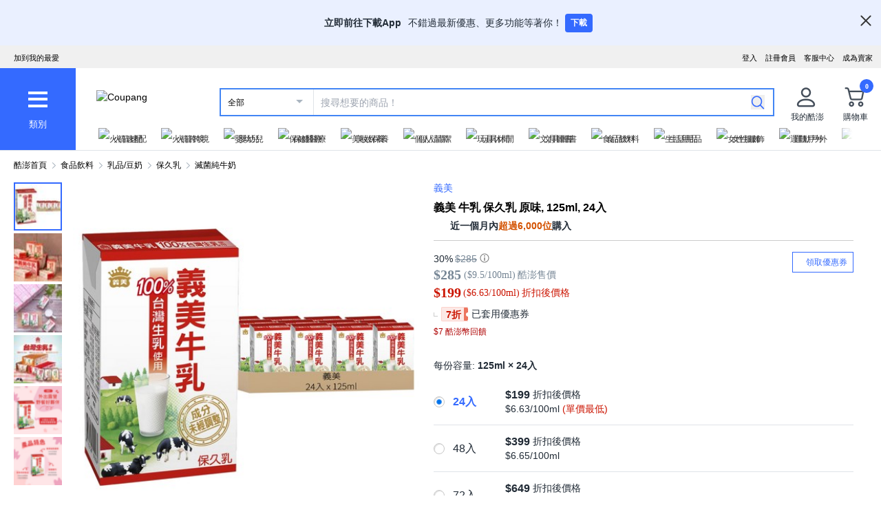

--- FILE ---
content_type: text/html; charset=utf-8
request_url: https://www.tw.coupang.com/products/%E7%BE%A9%E7%BE%8E-%E4%BF%9D%E4%B9%85%E4%B9%B3-%E5%8E%9F%E5%91%B3-260909050052612?itemId=260910052524032&vendorItemId=260909050052610&sourceType=CATEGORY&rank=5&searchId=e475ff166f014b658b1abfb79191db4d&q=
body_size: 86994
content:
<!DOCTYPE html><html lang="zh-TW"><head><meta charSet="utf-8"/><meta name="viewport" content="width=device-width, initial-scale=1"/><meta name="viewport" content="width=device-width, initial-scale=1.0, maximum-scale=1.0, user-scalable=0"/><link rel="preload" as="image" href="https://image.coupangcdn.com/image/social_proof_purchase/v2/badge_1943f4bedef.png"/><link rel="stylesheet" href="https://assets.coupangcdn.com/front/sdp-next/_next/static/css/4976537372783045.css" crossorigin="anonymous" data-precedence="next"/><link rel="stylesheet" href="https://assets.coupangcdn.com/front/sdp-next/_next/static/css/9072436b78977715.css" crossorigin="anonymous" data-precedence="next"/><link rel="stylesheet" href="https://assets.coupangcdn.com/front/sdp-next/_next/static/css/f6dff0731221879f.css" crossorigin="anonymous" data-precedence="next"/><link rel="stylesheet" href="https://assets.coupangcdn.com/front/sdp-next/_next/static/css/e6852ddbfb832cf6.css" crossorigin="anonymous" data-precedence="next"/><link rel="stylesheet" href="https://assets.coupangcdn.com/front/sdp-next/_next/static/css/20bd6cb63e8b6be4.css" crossorigin="anonymous" data-precedence="next"/><link rel="stylesheet" href="https://assets.coupangcdn.com/front/sdp-next/_next/static/css/74b98dec47f7fbb5.css" crossorigin="anonymous" data-precedence="next"/><link rel="stylesheet" href="https://assets.coupangcdn.com/front/sdp-next/_next/static/css/69f12afea4db0275.css" crossorigin="anonymous" data-precedence="next"/><link rel="stylesheet" href="https://assets.coupangcdn.com/front/sdp-next/_next/static/css/aed556db52831650.css" crossorigin="anonymous" data-precedence="next"/><link rel="stylesheet" href="https://assets.coupangcdn.com/front/sdp-next/_next/static/css/2540e50316423ba2.css" crossorigin="anonymous" data-precedence="next"/><link rel="stylesheet" href="https://assets.coupangcdn.com/front/sdp-next/_next/static/css/4c8e53c8e1d42f75.css" crossorigin="anonymous" data-precedence="next"/><link rel="stylesheet" href="https://assets.coupangcdn.com/front/sdp-next/_next/static/css/56caa1c00badad01.css" crossorigin="anonymous" data-precedence="next"/><link rel="stylesheet" href="https://assets.coupangcdn.com/front/sdp-next/_next/static/css/7f629c8db9ae2c49.css" crossorigin="anonymous" data-precedence="next"/><link rel="stylesheet" href="https://assets.coupangcdn.com/front/sdp-next/_next/static/css/a8b465e3926a2a2e.css" crossorigin="anonymous" data-precedence="next"/><link rel="stylesheet" href="https://assets.coupangcdn.com/front/sdp-next/_next/static/css/3b8412005643341e.css" crossorigin="anonymous" data-precedence="next"/><link rel="stylesheet" href="https://assets.coupangcdn.com/front/sdp-next/_next/static/css/08a05da30bab0e3a.css" crossorigin="anonymous" data-precedence="next"/><link rel="stylesheet" href="https://assets.coupangcdn.com/front/sdp-next/_next/static/css/33b3ba6c3a22259e.css" crossorigin="anonymous" data-precedence="next"/><link rel="preload" as="script" fetchPriority="low" href="https://assets.coupangcdn.com/front/sdp-next/_next/static/chunks/webpack-16794fc9ffc7d4f9.js" crossorigin=""/><script src="https://assets.coupangcdn.com/front/sdp-next/_next/static/chunks/dcb26fb1-ff3f4b92bfc10d0f.js" async="" crossorigin=""></script><script src="https://assets.coupangcdn.com/front/sdp-next/_next/static/chunks/7395-50a498e011b5a316.js" async="" crossorigin=""></script><script src="https://assets.coupangcdn.com/front/sdp-next/_next/static/chunks/main-app-f093e0d68342d6c0.js" async="" crossorigin=""></script><script src="https://assets.coupangcdn.com/front/sdp-next/_next/static/chunks/app/global-error-ff3dae68a98e880e.js" async="" crossorigin=""></script><script src="https://assets.coupangcdn.com/front/sdp-next/_next/static/chunks/app/not-found-b2c1c7b4e78f9f77.js" async="" crossorigin=""></script><script src="https://assets.coupangcdn.com/front/sdp-next/_next/static/chunks/29f6fefa-4cc3fbba8165201e.js" async="" crossorigin=""></script><script src="https://assets.coupangcdn.com/front/sdp-next/_next/static/chunks/952a9b48-689d7189218befb9.js" async="" crossorigin=""></script><script src="https://assets.coupangcdn.com/front/sdp-next/_next/static/chunks/5833-7626b38ca689838c.js" async="" crossorigin=""></script><script src="https://assets.coupangcdn.com/front/sdp-next/_next/static/chunks/9762-c1c4cc792556aacd.js" async="" crossorigin=""></script><script src="https://assets.coupangcdn.com/front/sdp-next/_next/static/chunks/4871-dc282a9b3f3aa2f5.js" async="" crossorigin=""></script><script src="https://assets.coupangcdn.com/front/sdp-next/_next/static/chunks/4166-0e8fc2351e9c24f3.js" async="" crossorigin=""></script><script src="https://assets.coupangcdn.com/front/sdp-next/_next/static/chunks/1223-8aacbedc3a47c9b6.js" async="" crossorigin=""></script><script src="https://assets.coupangcdn.com/front/sdp-next/_next/static/chunks/2170-2534d165fbc15761.js" async="" crossorigin=""></script><script src="https://assets.coupangcdn.com/front/sdp-next/_next/static/chunks/9752-417d2635c3faf8d2.js" async="" crossorigin=""></script><script src="https://assets.coupangcdn.com/front/sdp-next/_next/static/chunks/769-93d9472447c75415.js" async="" crossorigin=""></script><script src="https://assets.coupangcdn.com/front/sdp-next/_next/static/chunks/9392-fad38bc8dc658637.js" async="" crossorigin=""></script><script src="https://assets.coupangcdn.com/front/sdp-next/_next/static/chunks/app/products/%5BproductId%5D/page-4360dfd196705c4c.js" async="" crossorigin=""></script><script src="https://assets.coupangcdn.com/front/sdp-next/_next/static/chunks/7208-6026f374bf67e209.js" async="" crossorigin=""></script><script src="https://assets.coupangcdn.com/front/sdp-next/_next/static/chunks/app/products/%5BproductId%5D/layout-e0701a961e706b71.js" async="" crossorigin=""></script><script async="" src="product" type="application/ld+json">{"@context":"https://schema.org/","@type":"Product","sku":"260909050052612-260910052524032","name":"義美 牛乳 保久乳 原味, 125ml, 24入","image":["https://thumbnail.coupangcdn.com/thumbnails/remote/492x492ex/image/retail/images/492033376106576-4ee7871d-4b39-4aa8-aace-f8444bc49f2e.jpg","https://thumbnail.coupangcdn.com/thumbnails/remote/492x492ex/image/retail/images/315985803340287-5f65dec0-21a8-4147-b75a-c24ac6fd8bab.jpg","https://thumbnail.coupangcdn.com/thumbnails/remote/492x492ex/image/retail/images/64327156983289-7141d98e-df30-4c2d-8396-dbdf78bf7c85.","https://thumbnail.coupangcdn.com/thumbnails/remote/492x492ex/image/retail/images/12685529993830-3059cc1e-6188-4eab-9414-0e52e099f409.jpg","https://thumbnail.coupangcdn.com/thumbnails/remote/492x492ex/image/retail/images/982210645239155-e5511f3e-a163-489e-9078-00dc0ad070a7.png","https://thumbnail.coupangcdn.com/thumbnails/remote/492x492ex/image/retail/images/977922102673081-c2f14ec6-6a46-4d17-9f68-521b36a8e6a3.png"],"description":"現在擁有的星級評分 4.9星，評價44064則義美 牛乳 保久乳 原味, 125ml, 24入！在酷澎瀏覽更便宜、更多樣的滅菌純牛奶產品","brand":{"@type":"Brand","name":"義美"},"offers":{"priceCurrency":"TWD","shippingDetails":{"shippingRate":{"@type":"MonetaryAmount","value":"0","currency":"TWD"},"@type":"OfferShippingDetails","shippingDestination":{"addressCountry":"TW","@type":"DefinedRegion"}},"priceSpecification":{"priceCurrency":"TWD","@type":"UnitPriceSpecification","price":"285","priceType":"https://schema.org/StrikethroughPrice"},"@type":"Offer","price":"199","availability":"https://schema.org/InStock","url":"https://www.tw.coupang.com/products/260909050052612?itemId=260910052524032&vendorItemId=260909050052610"},"aggregateRating":{"@type":"AggregateRating","ratingValue":4.9,"ratingCount":"44064"}}</script><script async="" src="breadcrumb" type="application/ld+json">{"@context":"https://schema.org","@type":"BreadcrumbList","itemListElement":[{"@type":"ListItem","position":1,"name":"酷澎首頁","item":"https://www.tw.coupang.com"},[{"@type":"ListItem","position":2,"name":"食品飲料","item":"https://www.tw.coupang.com/categories/%E9%A3%9F%E5%93%81%E9%A3%B2%E6%96%99-541149"},{"@type":"ListItem","position":3,"name":"乳品/豆奶","item":"https://www.tw.coupang.com/categories/%E4%B9%B3%E5%93%81%2F%E8%B1%86%E5%A5%B6-557517"},{"@type":"ListItem","position":4,"name":"保久乳","item":"https://www.tw.coupang.com/categories/%E4%BF%9D%E4%B9%85%E4%B9%B3-541478"},{"@type":"ListItem","position":5,"name":"滅菌純牛奶","item":"https://www.tw.coupang.com/categories/%E6%BB%85%E8%8F%8C%E7%B4%94%E7%89%9B%E5%A5%B6-541483"}]]}</script><link rel="preload" href="https://front.coupangcdn.com/front-web-next/_next/static/web-adapter/index-Bm7MGEUo.js" as="script"/><meta name="format-detection" content="telephone=no, date=no, email=no, address=no"/><link rel="shortcut icon" href="https://image7.coupangcdn.com/image/coupang/favicon/favicon.ico" type="image/x-icon"/><link rel="apple-touch-icon" href="https://image10.coupangcdn.com/image/mobile/v3/web_favicon.png"/><meta http-equiv="x-dns-prefetch-control" content="on"/><link rel="dns-prefetch" href="//assets.coupang.com"/><link rel="dns-prefetch" href="//assets2.coupang.com"/><link rel="dns-prefetch" href="//assets.coupangcdn.com"/><link rel="dns-prefetch" href="//asset1.coupangcdn.com"/><link rel="dns-prefetch" href="//private.coupang.com"/><link rel="dns-prefetch" href="//img1a.coupangcdn.com"/><link rel="dns-prefetch" href="//image1.coupangcdn.com"/><link rel="dns-prefetch" href="//thumbnail1.coupangcdn.com"/><link rel="dns-prefetch" href="//static.coupangcdn.com"/><link rel="dns-prefetch" href="//www.facebook.com"/><link rel="dns-prefetch" href="//www.google.com"/><link rel="dns-prefetch" href="//www.google.co.kr"/><link rel="dns-prefetch" href="//stats.g.doubleclick.net"/><link rel="dns-prefetch" href="//connect.facebook.net"/><title>義美 牛乳 保久乳 原味, 125ml, 24入 - 滅菌純牛奶 | 酷澎</title><meta name="description" content="現在擁有的星級評分 4.9星，評價44064則義美 牛乳 保久乳 原味, 125ml, 24入！在酷澎瀏覽更便宜、更多樣的滅菌純牛奶產品"/><meta property="og:title" content="義美 牛乳 保久乳 原味, 125ml, 24入 - 滅菌純牛奶 | 酷澎"/><meta property="og:description" content="現在擁有的星級評分 4.9星，評價44064則義美 牛乳 保久乳 原味, 125ml, 24入！在酷澎瀏覽更便宜、更多樣的滅菌純牛奶產品"/><meta property="og:url" content="https://www.tw.coupang.com/products/%E7%BE%A9%E7%BE%8E-%E4%BF%9D%E4%B9%85%E4%B9%B3-%E5%8E%9F%E5%91%B3-260909050052612?vendorItemId=260909050052610"/><meta property="og:image" content="//thumbnail.coupangcdn.com/thumbnails/remote/492x492ex/image/retail/images/492033376106576-4ee7871d-4b39-4aa8-aace-f8444bc49f2e.jpg"/><meta property="og:image:width" content="492"/><meta property="og:image:height" content="492"/><meta property="og:type" content="website"/><meta property="og:locale" content="zh_TW"/><meta property="og:site_name" content="Coupang"/><link rel="canonical" href="https://www.tw.coupang.com/products/%E7%BE%A9%E7%BE%8E-%E4%BF%9D%E4%B9%85%E4%B9%B3-%E5%8E%9F%E5%91%B3-260909050052612"/><link href="https://front.coupangcdn.com/front-web-next/_next/static/web-adapter/style-Co6YMTQT.css" rel="stylesheet" data-name="layout"/><meta name="baggage" content="BM1=Akamai-CategorizedBot(claudebot),BM2=monitor,BM3=ArtificialIntelligence(AI)Bots%3A-1%3A"/><script src="https://assets.coupangcdn.com/front/sdp-next/_next/static/chunks/polyfills-42372ed130431b0a.js" crossorigin="anonymous" noModule=""></script></head><body class="fw-font-apple-gothic" data-domain="SDP" data-product-id="260909050052612"><div hidden=""><!--$--><!--/$--></div><div><div id="wa-top-nudge"><img loading="lazy" class="wa-top-nudge-logo" src="//img1a.coupangcdn.com/image/dragonstone/sdp/icon/LauncherIcon.png" alt=""/><div class="wa-top-nudge-text"><strong>立即前往下載App</strong> <p>不錯過最新優惠、更多功能等著你！</p></div><button id="wa-top-nudge-button">下載<div id="wa-top-nudge-popup"><div class="wa-top-nudge-popup-inner"><div class="wa-top-nudge-popup-discount">滿額免運和更多折扣！</div><div class="wa-top-nudge-popup-qr">掃描QR Code下載APP</div><div class="fw-text-center"><img loading="lazy" alt="" class="wa-top-nudge-popup-img fw-inline-block" src="//img1a.coupangcdn.com/image/dragonstone/sdp/mweb/TWAppQrcode.png"/></div><div class="wa-top-nudge-download"><a rel="noreferrer" target="_blank" href="https://www.tw.coupang.com/landing/appstore?platform=ios" id="wa-top-nudge-ios"><img loading="lazy" src="//img1a.coupangcdn.com/image/dragonstone/sdp/mweb/app-store.png" alt="App Store"/></a><a rel="noreferrer" target="_blank" href="https://www.tw.coupang.com/landing/appstore?platform=android" id="wa-top-nudge-android"><img loading="lazy" src="//img1a.coupangcdn.com/image/dragonstone/sdp/mweb/google-play.png" alt="Google Play"/></a></div></div></div></button><div class="wa-top-nudge-close"><span id="wa-top-nudge-close-btn"></span></div></div><div id="wa-config" data-currency="$__" data-arrow-left="https://front.coupangcdn.com/front-web-next/_next/static/media/arrow_left.128503b7.png" data-t="{&quot;94b7db&quot;:&quot;關閉&quot;,&quot;ff1379&quot;:&quot;無法刪除嗎？請再試一次。&quot;,&quot;52624c&quot;:&quot;最近瀏覽過的商品&quot;,&quot;7779d6&quot;:&quot;無。&quot;,&quot;2d47c8&quot;:&quot;請再試一次。&quot;,&quot;back&quot;:&quot;返回&quot;,&quot;4b8d54&quot;:&quot;搜尋&quot;,&quot;990d4f&quot;:&quot;麥克風&quot;,&quot;2bdfeb&quot;:&quot;顯示近期搜尋&quot;,&quot;c8917d&quot;:&quot;關閉近期搜尋&quot;,&quot;fd74f0&quot;:&quot;搜尋字詞&quot;,&quot;8124e8&quot;:&quot;近期&quot;,&quot;fc81e2&quot;:&quot;刪除&quot;,&quot;f3dc4f&quot;:&quot;已關閉儲存近期搜尋功能。&quot;,&quot;4bcb41&quot;:&quot;旅遊/票券&quot;,&quot;0037c7&quot;:&quot;主題館&quot;,&quot;6e50be&quot;:&quot;查看更多&quot;,&quot;a4b69f&quot;:&quot;全部&quot;}" data-search-uri="/search" data-web-domain="https://www.tw.coupang.com"></div><div id="wa-header" class="fw-font-apple-gothic  fw-bg-white s600:fw-static "><div class="fw-bg-[#f0f0f0] " id="wa-top-bar"><div style="max-width:1500px" class="fw-m-auto fw-w-full fw-text-[11px]"><menu class="fw-relative fw-float-right *:fw-float-right *:fw-h-[33px] *:fw-pr-[12px] *:fw-pt-[10px]"><li class="fw-hidden s600:fw-block"><a href="https://coupa.ng/cj2oQc">成為賣家</a></li><li class="cs-center fw-group fw-relative"><a href="https://mc.tw.coupang.com/ssr/desktop/contact/faq" data-log="{ id: &#x27;customer_center&#x27;}">客服中心</a><p class="fw-hidden group-hover:fw-block" style="z-index:9999"><a href="https://mc.tw.coupang.com/ssr/desktop/contact/faq" data-log="{ id:&#x27;customer_center_1&#x27; }">常見問題</a><a href="https://mc.tw.coupang.com/ssr/desktop/contact/inquiry" data-log="{ id:&#x27;customer_center_3&#x27; }">1:1 聊天諮詢</a><a href="https://mc.tw.coupang.com/ssr/desktop/contact/voc" data-log="{ id:&#x27;customer_center_2&#x27; }">客戶心聲</a><a href="https://www.tw.coupang.com/article/returns-policy" data-log="{ id:&#x27;customer_center_4&#x27; }">取消/退貨說明</a></p></li><li><a href="https://member.tw.coupang.com/login/memberJoinFrm.pang" title="註冊會員">註冊會員</a></li><li><a href="https://member.tw.coupang.com/login/login.pang?rtnUrl=https%3A%2F%2Fwww.tw.coupang.com%2Fnp%2Fpost%2Flogin%3Fr%3Dhttp%253A%252F%252Fwww.tw.coupang.com%252Fproducts%252F%2525E7%2525BE%2525A9%2525E7%2525BE%25258E-%2525E4%2525BF%25259D%2525E4%2525B9%252585%2525E4%2525B9%2525B3-%2525E5%25258E%25259F%2525E5%252591%2525B3-260909050052612%253FitemId%253D260910052524032%2526vendorItemId%253D260909050052610%2526sourceType%253DCATEGORY%2526rank%253D5%2526searchId%253De475ff166f014b658b1abfb79191db4d%2526q%253D" title="登入">登入</a></li></menu><menu id="subscribeHeader" class="fw-hidden s600:fw-block"><li class="new-header"><a id="wa-bookmark" data-msg="按下Command+D鍵即可將酷澎網頁新增至我的最愛。" class="bookmark" data-log="{ id: &quot;add_to_favorites&quot; }">加到我的最愛</a></li></menu><div class="fw-invisible fw-clear-both fw-h-[0px]">.</div></div></div><div><select id="wa-category-select" name="component" class="searchCategories search_category_filter fw-hidden"><option value="" data-text="全部">全部</option></select><div style="max-width:1500px" class="fw-mx-auto fw-flex fw-w-full fw-items-center fw-pr-[5px] max-s1024:rlux:fw-bg-[#131516]"><div id="wa-category" class="fw-relative fw-flex fw-h-[48px] fw-w-[48px] fw-cursor-pointer fw-flex-col fw-items-center fw-justify-center fw-bg-[#346aff] rlux:fw-bg-[#131516] s1024:fw-h-[119px] s1024:fw-w-[110px]"><div class="fw-flex fw-h-[24px] fw-w-[24px] fw-flex-col fw-items-center fw-justify-around s1024:fw-h-[28px] s1024:fw-w-[28px]"><div class="fw-h-[1px] fw-w-full fw-bg-white s1024:fw-h-[4px]"></div><div class="fw-h-[1px] fw-w-full fw-bg-white s1024:fw-h-[4px]"></div><div class="fw-h-[1px] fw-w-full fw-bg-white s1024:fw-h-[4px]"></div></div><div class="fw-mt-[15px] fw-hidden fw-text-center fw-text-[13px] fw-font-normal fw-leading-none fw-text-white s1024:fw-block">類別</div><div class="category-layer" id="wa-pc-category" data-icons="https://front.coupangcdn.com/front-web-next/_next/static/media/icons.03b3790b.png" style="z-index:9999"><div class="fw-hidden">購物</div><div id="wa-language" class="fw-border-b fw-border-[#DFE3E8] fw-px-[20px] fw-py-[16px]"><h4 class="fw-bold fw-mb-[16px] fw-font-apple-gothic fw-text-[14px] fw-leading-[17px] fw-text-[#212B36]">語言</h4><div class="wa-language-select__radios fw-flex fw-flex-col fw-gap-[12px]"><div class="wa-radio-container"><label><span class="wa-radio-label "><input type="radio" name="accept-language" value="en-US"/></span><span style="margin-top:2px">English</span></label></div><div class="wa-radio-container"><label><span class="wa-radio-label "><input type="radio" name="accept-language" value="zh-TW"/></span><span style="margin-top:2px">繁體中文(台灣)</span></label></div></div></div><ul class="menu shopping-menu-list fd"></ul><div class="fw-hidden">票券</div><ul class="menu ticket-menu-list fd"></ul><div class="fw-hidden">主題館</div><ul class="menu theme-menu-list menu-divider fd fw-hidden"></ul><ul class="menu ingress-menu-list fd"><li class="ingress-point"><a href="https://coupa.ng/cj2oQc" data-el="seller_signup" data-text="加入酷澎商城">加入酷澎商城</a></li></ul><div id="wa-app-links" class="fw-bg-[#F1F4F6] fw-pt-[8px]"><div class="fw-flex fw-flex-col fw-justify-around fw-gap-[12px] fw-bg-white fw-py-[12px] fw-pl-[20px]"><div class="fw-cursor-default"><img loading="lazy" src="https://front.coupangcdn.com/front-web-next/_next/static/media/launch-icon.f4f7f452.png" width="26" height="26" alt="" class="fw-inline-block"/> 下載酷澎APP</div><div><a href="https://www.tw.coupang.com/landing/appstore?platform=ios"><img loading="lazy" src="https://front.coupangcdn.com/front-web-next/_next/static/media/app-store.26648395.png" width="93" height="30" alt=""/></a></div><div><a href="https://www.tw.coupang.com/landing/appstore?platform=android"><img loading="lazy" src="https://front.coupangcdn.com/front-web-next/_next/static/media/google-play.08cdd5c1.png" width="106" height="30" alt=""/></a></div></div></div><div class="loader-wrapper"><span class="loader"></span></div></div><div class="fw-absolute fw-left-0 fw-top-[114px] fw-z-10 fw-hidden fw-w-[220px] fw-overflow-auto fw-bg-white fw-shadow-md" id="wa-mobile-category" style="z-index:9999"><div id="wa-mobile-category-language"></div><div id="wa-category-list-wrap"></div><div id="wa-mobile-category-app-links"></div><div class="loader-wrapper"><span class="loader"></span></div></div></div><div class="fw-flex fw-flex-1 fw-flex-col max-s1024:fw-h-[48px]"><div class="fw-ml-[16px] fw-flex fw-items-center fw-justify-between max-s1024:fw-h-[48px] s1024:fw-ml-[30px] s1024:fw-mt-[20px]"><a href="https://www.tw.coupang.com" class="fw-mr-[25px] fw-inline-block fw-flex-none" data-log="{ id: &#x27;coupang_header_logo_click&#x27; }"><img loading="lazy" class="fw-h-[23px] fw-w-[101px] s1024:fw-h-[36px] s1024:fw-w-[154px]" src="//image7.coupangcdn.com/image/coupang/common/logo_coupang_w350.png" alt="Coupang"/></a><form id="wa-search-form" class="product-search search-form fw-flex fw-flex-1 fw-items-center fw-border-0 fw-hidden s1024:fw-flex fw-border-2 rlux:fw-border-bluegray-1000" action="/search"><div class="select--category fw-w-[90px] s500:fw-w-[135px]"><span class="select--category--button"></span><a class="select--category__current rlux:fw-text-bluegray-800" id="currentCategoryText">全部</a></div><div class="header-searchForm fw-relative fw-flex-1"><input type="text" maxLength="49" placeholder="搜尋想要的商品！" class="headerSearchKeyword coupang-search fw-h-full fw-w-full fw-bg-white fw-indent-[10px] fw-text-[14px] fw-outline-none rlux:fw-text-bluegray-1000 rlux:placeholder:fw-text-bluegray-800" title="酷澎商品搜尋" autoComplete="off" name="q" value=""/><input type="hidden" name="traceId"/><div class="headerPopupWords popularity-words" style="z-index:9999"><div class="autocomplete_wrap"></div><div class="history-btns"><span class="delete-all-kwdhistory del-button">全部刪除</span><span class="history-on-off on">關閉近期搜尋</span></div></div></div><a class="speech-mic fw-mr-[12px] fw-hidden fw-flex-none fw-cursor-pointer"></a><button type="submit" class="headerSearchBtn fw-mr-[12px] fw-inline-block fw-flex-none" title="搜尋"><img loading="lazy" alt="" width="20" height="21" src="https://front.coupangcdn.com/front-web-next/_next/static/media/search.85cd3dbf.png"/></button><input type="hidden" name="channel" value="user"/></form><ul class="icon-menus fw-flex"><li class="my-coupang fw-group fw-relative fw-mx-[24px] fw-flex fw-items-center"><a id="wa-mycoupang-link" href="https://mc.tw.coupang.com/ssr/desktop/order/list" data-log="{ id: &#x27;mycoupang&#x27;}"><img loading="lazy" alt="" class="fw-h-[36px] fw-w-[36px] s1024:fw-h-[44px] s1024:fw-w-[44px]" src="https://front.coupangcdn.com/front-web-next/_next/static/media/person.07e45e52.png"/><div class="fw-hidden fw-text-center s1024:fw-block">我的酷澎</div></a><p class="my-coupang-menu fw-top-[29px] fw-hidden group-hover:fw-block s1024:fw-top-[52px]" style="z-index:9999"><span class="wrapper"><i class="arrow"></i><a href="https://mc.tw.coupang.com/ssr/desktop/order/list" data-log="{ id: &#x27;mycoupang_1&#x27;}">訂單列表</a><a href="https://mc.tw.coupang.com/ssr/desktop/cancel-return-exchange/list" data-log="{ id: &#x27;mycoupang_2&#x27;}">取消／退貨</a></span></p></li><li class="cart w-mr-0 fw-relative fw-flex s1024:fw-mr-[10px]" id="wa-cart-menu"><a id="wa-cart-link" href="//cart.tw.coupang.com/cart" data-log="{ id: &#x27;cart&#x27; }" data-callcartcountwebapi="A"><img loading="lazy" src="https://front.coupangcdn.com/front-web-next/_next/static/media/cart.ccef8f9e.png" class="fw-h-[36px] fw-w-[36px] s1024:fw-h-[44px] s1024:fw-w-[44px]" alt=""/><em id="headerCartCount" class="fw-right-[-4px] fw-top-[-4px]"></em><div class="fw-hidden fw-text-center s1024:fw-block">購物車</div></a><div class="fw-top-[29px] fw-hidden s1024:fw-top-[52px]" style="z-index:9999" id="wa-cart-preview"><span class="wrapper"><i class="arrow"></i><div id="wa-cart-content"><div class="loader-wrapper"><span class="loader"></span></div></div><div id="wa-cart-empty"><ul><li class="empty-cart">您的購物車中尚無任何商品。</li></ul></div><a href="//cart.tw.coupang.com/cart" id="wa-cart-btn"><span><span>查看所有購物車</span><i class="blue-arrow"></i></span></a></span></div></li></ul></div><div class="fw-mt-[8px] fw-hidden fw-items-center fw-justify-between s1024:fw-flex"><div id="quick-category-pc" class=" gnb-menu-container fw-hidden fw-pl-[20px] s600:fw-block"><a class="gnb-menu-btn gnb-menu-btn-left" tabindex="0"><span></span></a><div class="fw-w-0"><ul class="gnb-menu-scroll"><li class="gnb-menu-item"><a href="https://www.tw.coupang.com/categories/%E7%81%AB%E7%AE%AD%E9%80%9F%E9%85%8D-521985" class="" data-log="{ id:&#x27;gnb_menu_item_GNB_V2&#x27;, param:{sectionId:&#x27;rocketdelivery&#x27;} }"><img loading="lazy" class="gnb-menu-item__icon" alt="火箭速配" src="https://img1a.coupangcdn.com/image/coupang/home/icons/rocket_icon@3x.png"/><span>火箭速配</span></a></li><li class="gnb-menu-item"><a href="https://www.tw.coupang.com/categories/%E7%81%AB%E7%AE%AD%E8%B7%A8%E5%A2%83-509025" class="" data-log="{ id:&#x27;gnb_menu_item_GNB_V2&#x27;, param:{sectionId:&#x27;coupangglobal&#x27;} }"><img loading="lazy" class="gnb-menu-item__icon" alt="火箭跨境" src="https://img1a.coupangcdn.com/image/coupang/home/icons/rocket_oversea_tw_tipless.png"/><span>火箭跨境</span></a></li><li class="gnb-menu-item"><a href="https://www.tw.coupang.com/categories/%E5%AC%B0%E5%B9%BC%E5%85%92-542833" class="" data-log="{ id:&#x27;gnb_menu_item_GNB_V2&#x27;, param:{sectionId:&#x27;BABY&#x27;} }"><img loading="lazy" class="gnb-menu-item__icon" alt="嬰幼兒" src="https://img1a.coupangcdn.com/image/coupang/home/icons/dawn-1424-baby1x.png"/><span>嬰幼兒</span></a></li><li class="gnb-menu-item"><a href="https://www.tw.coupang.com/categories/%E4%BF%9D%E5%81%A5%E9%86%AB%E7%99%82-541994" class="" data-log="{ id:&#x27;gnb_menu_item_GNB_V2&#x27;, param:{sectionId:&#x27;HEALTH&#x27;} }"><img loading="lazy" class="gnb-menu-item__icon" alt="保健醫療" src="https://img1a.coupangcdn.com/image/coupang/home/icons/dawn-1424-healthfood1x.png"/><span>保健醫療</span></a></li><li class="gnb-menu-item"><a href="https://www.tw.coupang.com/categories/%E7%BE%8E%E5%A6%9D%E4%BF%9D%E9%A4%8A-542530" class="" data-log="{ id:&#x27;gnb_menu_item_GNB_V2&#x27;, param:{sectionId:&#x27;BEAUTY&#x27;} }"><img loading="lazy" class="gnb-menu-item__icon" alt="美妝保養" src="https://img1a.coupangcdn.com/image/coupang/home/icons/dawn-1424-beauty1x.png"/><span>美妝保養</span></a></li><li class="gnb-menu-item"><a href="https://www.tw.coupang.com/categories/%E5%80%8B%E4%BA%BA%E6%B8%85%E6%BD%94-556211" class="" data-log="{ id:&#x27;gnb_menu_item_GNB_V2&#x27;, param:{sectionId:&#x27;PERSONAL_CARE&#x27;} }"><img loading="lazy" class="gnb-menu-item__icon" alt="個人清潔" src="https://img1a.coupangcdn.com/image/coupang/home/icons/dawn-1424-clean1x.png"/><span>個人清潔</span></a></li><li class="gnb-menu-item"><a href="https://www.tw.coupang.com/categories/%E7%8E%A9%E5%85%B7%E4%BC%91%E9%96%92-550280" class="" data-log="{ id:&#x27;gnb_menu_item_GNB_V2&#x27;, param:{sectionId:&#x27;TOYS&#x27;} }"><img loading="lazy" class="gnb-menu-item__icon" alt="玩具休閒" src="https://img1a.coupangcdn.com/image/coupang/home/icons/dawn-1424-toy1x.png"/><span>玩具休閒</span></a></li><li class="gnb-menu-item"><a href="https://www.tw.coupang.com/categories/%E6%96%87%E5%85%B7%E5%9C%96%E6%9B%B8-548750" class="" data-log="{ id:&#x27;gnb_menu_item_GNB_V2&#x27;, param:{sectionId:&#x27;STATIONARY&#x27;} }"><img loading="lazy" class="gnb-menu-item__icon" alt="文具圖書" src="https://img1a.coupangcdn.com/image/coupang/home/icons/dawn-1424-pencils1x.png"/><span>文具圖書</span></a></li><li class="gnb-menu-item"><a href="https://www.tw.coupang.com/categories/%E9%A3%9F%E5%93%81%E9%A3%B2%E6%96%99-541149" class="" data-log="{ id:&#x27;gnb_menu_item_GNB_V2&#x27;, param:{sectionId:&#x27;FOOD&#x27;} }"><img loading="lazy" class="gnb-menu-item__icon" alt="食品飲料" src="https://img1a.coupangcdn.com/image/component_52_asset/component_52_asset_51199702-7be7-482e-8581-92fc7573cf55.png"/><span>食品飲料</span></a></li><li class="gnb-menu-item"><a href="https://www.tw.coupang.com/categories/%E7%94%9F%E6%B4%BB%E7%94%A8%E5%93%81-545044" class="" data-log="{ id:&#x27;gnb_menu_item_GNB_V2&#x27;, param:{sectionId:&#x27;HOUSEHOLD_GOODS&#x27;} }"><img loading="lazy" class="gnb-menu-item__icon" alt="生活用品" src="https://img1a.coupangcdn.com/image/component_52_asset/component_52_asset_aa79f1a1-9e49-4f52-95bc-bc027afa528f.png"/><span>生活用品</span></a></li><li class="gnb-menu-item"><a href="https://www.tw.coupang.com/categories/%E5%A5%B3%E6%80%A7%E6%9C%8D%E9%A3%BE-547117" class="" data-log="{ id:&#x27;gnb_menu_item_GNB_V2&#x27;, param:{sectionId:&#x27;FASHION&#x27;} }"><img loading="lazy" class="gnb-menu-item__icon" alt="女性服飾" src="https://img1a.coupangcdn.com/image/component_52_asset/component_52_asset_e4958bff-804a-4b3b-bb9e-4a0ef2a1a735.png"/><span>女性服飾</span></a></li><li class="gnb-menu-item"><a href="https://www.tw.coupang.com/categories/%E9%81%8B%E5%8B%95%E6%88%B6%E5%A4%96-547412" class="" data-log="{ id:&#x27;gnb_menu_item_GNB_V2&#x27;, param:{sectionId:&#x27;SPORTS_OUTDOORS&#x27;} }"><img loading="lazy" class="gnb-menu-item__icon" alt="運動戶外" src="https://img1a.coupangcdn.com/image/component_52_asset/component_52_asset_d61caa03-324b-4210-9f03-389069097c06.png"/><span>運動戶外</span></a></li><li class="gnb-menu-item"><a href="https://www.tw.coupang.com/categories/%E6%95%B8%E4%BD%8D%E5%AE%B6%E9%9B%BB-549477" class="" data-log="{ id:&#x27;gnb_menu_item_GNB_V2&#x27;, param:{sectionId:&#x27;ELECTRICS&#x27;} }"><img loading="lazy" class="gnb-menu-item__icon" alt="數位家電" src="https://img1a.coupangcdn.com/image/coupang/home/icons/dawn-1424-electri1x.png"/><span>數位家電</span></a></li><li class="gnb-menu-item"><a href="https://www.tw.coupang.com/categories/%E5%BB%9A%E6%88%BF%E7%94%A8%E5%93%81-544319" class="" data-log="{ id:&#x27;gnb_menu_item_GNB_V2&#x27;, param:{sectionId:&#x27;KITCHEN&#x27;} }"><img loading="lazy" class="gnb-menu-item__icon" alt="廚房用品" src="https://img1a.coupangcdn.com/image/component_52_asset/component_52_asset_f9ad05ff-0dcd-42e8-b60b-d90bbbcc720f.png"/><span>廚房用品</span></a></li><li class="gnb-menu-item"><a href="https://www.tw.coupang.com/categories/%E5%AE%A4%E5%85%A7%E5%AE%B6%E5%B1%85-546254" class="" data-log="{ id:&#x27;gnb_menu_item_GNB_V2&#x27;, param:{sectionId:&#x27;HOME_INTERIOR&#x27;} }"><img loading="lazy" class="gnb-menu-item__icon" alt="室內家居" src="https://img1a.coupangcdn.com/image/coupang/home/icons/dawn-1424-home1x.png"/><span>室內家居</span></a></li><li class="gnb-menu-item"><a href="https://www.tw.coupang.com/categories/%E5%AF%B5%E7%89%A9-551363" class="" data-log="{ id:&#x27;gnb_menu_item_GNB_V2&#x27;, param:{sectionId:&#x27;PETS&#x27;} }"><img loading="lazy" class="gnb-menu-item__icon" alt="寵物" src="https://img1a.coupangcdn.com/image/coupang/home/icons/dawn-1424-puppy1x.png"/><span>寵物</span></a></li><li class="gnb-menu-item"><a href="https://coupa.ng/cj2oQD" class="" data-log="{ id:&#x27;gnb_menu_item_GNB_V2&#x27;, param:{sectionId:&#x27;SELL_ON_COUPANG&#x27;} }"><img loading="lazy" class="gnb-menu-item__icon" alt="加入酷澎商城" src="https://image.coupangcdn.com/image/coupang/home/icons/web/tw/web_gnd_sellershop_v1.png"/><span>加入酷澎商城</span><i class="in " data-new-tag-exposure-mills="0"></i></a></li></ul></div><a class="gnb-menu-btn gnb-menu-btn-right gnb-menu-btn-active" tabindex="0"><span></span></a></div></div></div></div><div class="fw-block fw-border-b-[1px] fw-border-t-[1px] fw-border-[#C4CDD5] fw-p-[10px] s1024:fw-hidden"><form id="wa-search-form-tablet" class="product-search search-form fw-flex fw-flex-1 fw-items-center fw-border-0  fw-border-2 rlux:fw-border-bluegray-1000" action="/search"><div class="select--category fw-w-[90px] s500:fw-w-[135px]"><span class="select--category--button"></span><a class="select--category__current rlux:fw-text-bluegray-800" id="currentCategoryText">全部</a></div><div class="header-searchForm fw-relative fw-flex-1"><input type="text" maxLength="49" placeholder="搜尋想要的商品！" class="headerSearchKeyword coupang-search fw-h-full fw-w-full fw-bg-white fw-indent-[10px] fw-text-[14px] fw-outline-none rlux:fw-text-bluegray-1000 rlux:placeholder:fw-text-bluegray-800" title="酷澎商品搜尋" autoComplete="off" name="q" value=""/><input type="hidden" name="traceId"/><div class="headerPopupWords popularity-words" style="z-index:9999"><div class="autocomplete_wrap"></div><div class="history-btns"><span class="delete-all-kwdhistory del-button">全部刪除</span><span class="history-on-off on">關閉近期搜尋</span></div></div></div><a class="speech-mic fw-mr-[12px] fw-hidden fw-flex-none fw-cursor-pointer"></a><button type="submit" class="headerSearchBtn fw-mr-[12px] fw-inline-block fw-flex-none" title="搜尋"><img loading="lazy" alt="" width="20" height="21" src="https://front.coupangcdn.com/front-web-next/_next/static/media/search.85cd3dbf.png"/></button><input type="hidden" name="channel" value="user"/></form></div><div class="fw-mt-[8px] fw-hidden fw-items-center fw-justify-between s768:fw-flex s1024:fw-hidden"><div id="quick-category-tablet" class=" gnb-menu-container fw-hidden fw-pl-[20px] s600:fw-block"><a class="gnb-menu-btn gnb-menu-btn-left" tabindex="0"><span></span></a><div class="fw-w-0"><ul class="gnb-menu-scroll"><li class="gnb-menu-item"><a href="https://www.tw.coupang.com/categories/%E7%81%AB%E7%AE%AD%E9%80%9F%E9%85%8D-521985" class="" data-log="{ id:&#x27;gnb_menu_item_GNB_V2&#x27;, param:{sectionId:&#x27;rocketdelivery&#x27;} }"><img loading="lazy" class="gnb-menu-item__icon" alt="火箭速配" src="https://img1a.coupangcdn.com/image/coupang/home/icons/rocket_icon@3x.png"/><span>火箭速配</span></a></li><li class="gnb-menu-item"><a href="https://www.tw.coupang.com/categories/%E7%81%AB%E7%AE%AD%E8%B7%A8%E5%A2%83-509025" class="" data-log="{ id:&#x27;gnb_menu_item_GNB_V2&#x27;, param:{sectionId:&#x27;coupangglobal&#x27;} }"><img loading="lazy" class="gnb-menu-item__icon" alt="火箭跨境" src="https://img1a.coupangcdn.com/image/coupang/home/icons/rocket_oversea_tw_tipless.png"/><span>火箭跨境</span></a></li><li class="gnb-menu-item"><a href="https://www.tw.coupang.com/categories/%E5%AC%B0%E5%B9%BC%E5%85%92-542833" class="" data-log="{ id:&#x27;gnb_menu_item_GNB_V2&#x27;, param:{sectionId:&#x27;BABY&#x27;} }"><img loading="lazy" class="gnb-menu-item__icon" alt="嬰幼兒" src="https://img1a.coupangcdn.com/image/coupang/home/icons/dawn-1424-baby1x.png"/><span>嬰幼兒</span></a></li><li class="gnb-menu-item"><a href="https://www.tw.coupang.com/categories/%E4%BF%9D%E5%81%A5%E9%86%AB%E7%99%82-541994" class="" data-log="{ id:&#x27;gnb_menu_item_GNB_V2&#x27;, param:{sectionId:&#x27;HEALTH&#x27;} }"><img loading="lazy" class="gnb-menu-item__icon" alt="保健醫療" src="https://img1a.coupangcdn.com/image/coupang/home/icons/dawn-1424-healthfood1x.png"/><span>保健醫療</span></a></li><li class="gnb-menu-item"><a href="https://www.tw.coupang.com/categories/%E7%BE%8E%E5%A6%9D%E4%BF%9D%E9%A4%8A-542530" class="" data-log="{ id:&#x27;gnb_menu_item_GNB_V2&#x27;, param:{sectionId:&#x27;BEAUTY&#x27;} }"><img loading="lazy" class="gnb-menu-item__icon" alt="美妝保養" src="https://img1a.coupangcdn.com/image/coupang/home/icons/dawn-1424-beauty1x.png"/><span>美妝保養</span></a></li><li class="gnb-menu-item"><a href="https://www.tw.coupang.com/categories/%E5%80%8B%E4%BA%BA%E6%B8%85%E6%BD%94-556211" class="" data-log="{ id:&#x27;gnb_menu_item_GNB_V2&#x27;, param:{sectionId:&#x27;PERSONAL_CARE&#x27;} }"><img loading="lazy" class="gnb-menu-item__icon" alt="個人清潔" src="https://img1a.coupangcdn.com/image/coupang/home/icons/dawn-1424-clean1x.png"/><span>個人清潔</span></a></li><li class="gnb-menu-item"><a href="https://www.tw.coupang.com/categories/%E7%8E%A9%E5%85%B7%E4%BC%91%E9%96%92-550280" class="" data-log="{ id:&#x27;gnb_menu_item_GNB_V2&#x27;, param:{sectionId:&#x27;TOYS&#x27;} }"><img loading="lazy" class="gnb-menu-item__icon" alt="玩具休閒" src="https://img1a.coupangcdn.com/image/coupang/home/icons/dawn-1424-toy1x.png"/><span>玩具休閒</span></a></li><li class="gnb-menu-item"><a href="https://www.tw.coupang.com/categories/%E6%96%87%E5%85%B7%E5%9C%96%E6%9B%B8-548750" class="" data-log="{ id:&#x27;gnb_menu_item_GNB_V2&#x27;, param:{sectionId:&#x27;STATIONARY&#x27;} }"><img loading="lazy" class="gnb-menu-item__icon" alt="文具圖書" src="https://img1a.coupangcdn.com/image/coupang/home/icons/dawn-1424-pencils1x.png"/><span>文具圖書</span></a></li><li class="gnb-menu-item"><a href="https://www.tw.coupang.com/categories/%E9%A3%9F%E5%93%81%E9%A3%B2%E6%96%99-541149" class="" data-log="{ id:&#x27;gnb_menu_item_GNB_V2&#x27;, param:{sectionId:&#x27;FOOD&#x27;} }"><img loading="lazy" class="gnb-menu-item__icon" alt="食品飲料" src="https://img1a.coupangcdn.com/image/component_52_asset/component_52_asset_51199702-7be7-482e-8581-92fc7573cf55.png"/><span>食品飲料</span></a></li><li class="gnb-menu-item"><a href="https://www.tw.coupang.com/categories/%E7%94%9F%E6%B4%BB%E7%94%A8%E5%93%81-545044" class="" data-log="{ id:&#x27;gnb_menu_item_GNB_V2&#x27;, param:{sectionId:&#x27;HOUSEHOLD_GOODS&#x27;} }"><img loading="lazy" class="gnb-menu-item__icon" alt="生活用品" src="https://img1a.coupangcdn.com/image/component_52_asset/component_52_asset_aa79f1a1-9e49-4f52-95bc-bc027afa528f.png"/><span>生活用品</span></a></li><li class="gnb-menu-item"><a href="https://www.tw.coupang.com/categories/%E5%A5%B3%E6%80%A7%E6%9C%8D%E9%A3%BE-547117" class="" data-log="{ id:&#x27;gnb_menu_item_GNB_V2&#x27;, param:{sectionId:&#x27;FASHION&#x27;} }"><img loading="lazy" class="gnb-menu-item__icon" alt="女性服飾" src="https://img1a.coupangcdn.com/image/component_52_asset/component_52_asset_e4958bff-804a-4b3b-bb9e-4a0ef2a1a735.png"/><span>女性服飾</span></a></li><li class="gnb-menu-item"><a href="https://www.tw.coupang.com/categories/%E9%81%8B%E5%8B%95%E6%88%B6%E5%A4%96-547412" class="" data-log="{ id:&#x27;gnb_menu_item_GNB_V2&#x27;, param:{sectionId:&#x27;SPORTS_OUTDOORS&#x27;} }"><img loading="lazy" class="gnb-menu-item__icon" alt="運動戶外" src="https://img1a.coupangcdn.com/image/component_52_asset/component_52_asset_d61caa03-324b-4210-9f03-389069097c06.png"/><span>運動戶外</span></a></li><li class="gnb-menu-item"><a href="https://www.tw.coupang.com/categories/%E6%95%B8%E4%BD%8D%E5%AE%B6%E9%9B%BB-549477" class="" data-log="{ id:&#x27;gnb_menu_item_GNB_V2&#x27;, param:{sectionId:&#x27;ELECTRICS&#x27;} }"><img loading="lazy" class="gnb-menu-item__icon" alt="數位家電" src="https://img1a.coupangcdn.com/image/coupang/home/icons/dawn-1424-electri1x.png"/><span>數位家電</span></a></li><li class="gnb-menu-item"><a href="https://www.tw.coupang.com/categories/%E5%BB%9A%E6%88%BF%E7%94%A8%E5%93%81-544319" class="" data-log="{ id:&#x27;gnb_menu_item_GNB_V2&#x27;, param:{sectionId:&#x27;KITCHEN&#x27;} }"><img loading="lazy" class="gnb-menu-item__icon" alt="廚房用品" src="https://img1a.coupangcdn.com/image/component_52_asset/component_52_asset_f9ad05ff-0dcd-42e8-b60b-d90bbbcc720f.png"/><span>廚房用品</span></a></li><li class="gnb-menu-item"><a href="https://www.tw.coupang.com/categories/%E5%AE%A4%E5%85%A7%E5%AE%B6%E5%B1%85-546254" class="" data-log="{ id:&#x27;gnb_menu_item_GNB_V2&#x27;, param:{sectionId:&#x27;HOME_INTERIOR&#x27;} }"><img loading="lazy" class="gnb-menu-item__icon" alt="室內家居" src="https://img1a.coupangcdn.com/image/coupang/home/icons/dawn-1424-home1x.png"/><span>室內家居</span></a></li><li class="gnb-menu-item"><a href="https://www.tw.coupang.com/categories/%E5%AF%B5%E7%89%A9-551363" class="" data-log="{ id:&#x27;gnb_menu_item_GNB_V2&#x27;, param:{sectionId:&#x27;PETS&#x27;} }"><img loading="lazy" class="gnb-menu-item__icon" alt="寵物" src="https://img1a.coupangcdn.com/image/coupang/home/icons/dawn-1424-puppy1x.png"/><span>寵物</span></a></li><li class="gnb-menu-item"><a href="https://coupa.ng/cj2oQD" class="" data-log="{ id:&#x27;gnb_menu_item_GNB_V2&#x27;, param:{sectionId:&#x27;SELL_ON_COUPANG&#x27;} }"><img loading="lazy" class="gnb-menu-item__icon" alt="加入酷澎商城" src="https://image.coupangcdn.com/image/coupang/home/icons/web/tw/web_gnd_sellershop_v1.png"/><span>加入酷澎商城</span><i class="in " data-new-tag-exposure-mills="0"></i></a></li></ul></div><a class="gnb-menu-btn gnb-menu-btn-right gnb-menu-btn-active" tabindex="0"><span></span></a></div></div></div></div><div class="fw-relative"><article id="wa-sidebar" style="z-index:9900" class="fw-absolute fw-hidden "><ul class="promotion-banner"></ul><section id="wa-recent-view" data-fodium="//reco.tw.coupang.com" data-hiderecentview="false"><div class="side-cart"><a href="//cart.tw.coupang.com/cart" data-log="{&quot;logCategory&quot;:&quot;event&quot;, &quot;logType&quot;:&quot;click&quot;, &quot;logLabel&quot;:&quot;cart&quot;,&quot;grp&quot;:&quot;sideBar&quot;}"><span class="fw-inline-block fw-text-[11px] fw-leading-[13px]">購物車</span><em class="cart-count"></em></a></div><div class="recently-viewed-products"><span class="fw-inline-block fw-text-[11px] fw-leading-[13px]">最近瀏覽商品</span><em class="total-element"></em></div><div class="recently-viewed-list"><ul class="recently-viewed-page"></ul><p class="recent-viewed-paging"><span class="counter"><strong class="pageNumber"></strong>/<em class="total-pages"></em></span><span class="recentlyViewedBtn"><a href="回到上一頁" class="move prev">prev</a><a href="前往下一頁" class="move next">next</a></span></p></div></section></article></div><div id="wa-goto-top" style="z-index:9950" class=""><button class="goto-top__button"><i class="goto-top__arrow"></i></button></div><div id="wa-banners"></div></div><script>
          
          window['__weblog_args__']={"pageName":"sdp","domain":"sdp"};
          window['__jslog_args__']={"applicationId":"sdp_next","domain":"sdp_next","pageName":"sdp","instanceId":"primary-green-6bcd57447-jhndw"};
          </script><style>
            body {
              --adjust-font-size: 2px;
            }
          </style><div data-overlay-container="true"><div class="sdp-content twc-m-auto twc-min-w-[320px] twc-px-[16px] md:twc-px-[20px] max-[600px]:twc-pb-[58px] twc-border-t-[1px] twc-border-[#dfe3e8] twc-max-w-[1500px]"><ul class="breadcrumb twc-flex twc-items-center twc-text-[12px] twc-flex-wrap"><li class="twc-flex twc-items-center twc-pb-[16px] twc-pt-[12px]"><a href="https://www.tw.coupang.com" class="hover:twc-text-[#008cff] hover:twc-underline">酷澎首頁</a><svg class="breadcrumb-arrow-icon twc-mx-[4px]" width="12" height="13" viewBox="0 0 12 13" fill="none" xmlns="http://www.w3.org/2000/svg"><path d="M3.8859 2.15732C4.0606 1.9717 4.34367 1.94925 4.54434 2.09575L4.59268 2.1359L8.84268 6.1359C9.03746 6.31922 9.05137 6.61975 8.88442 6.81982L8.84268 6.8641L4.59268 10.8641C4.3916 11.0534 4.07516 11.0438 3.8859 10.8427C3.7112 10.6571 3.70593 10.3732 3.86432 10.1817L3.90732 10.1359L7.77 6.50001L3.90732 2.8641C3.7217 2.6894 3.69925 2.40634 3.84575 2.20566L3.8859 2.15732Z" fill="#AAB5C0"></path></svg></li><li class="twc-flex twc-items-center twc-pb-[16px] twc-pt-[12px]"><a class="hover:twc-text-[#008cff] hover:twc-underline" title="食品飲料" href="https://www.tw.coupang.com/categories/%E9%A3%9F%E5%93%81%E9%A3%B2%E6%96%99-541149?eventCategory=breadcrumb">食品飲料</a><svg class="breadcrumb-arrow-icon twc-mx-[4px]" width="12" height="13" viewBox="0 0 12 13" fill="none" xmlns="http://www.w3.org/2000/svg"><path d="M3.8859 2.15732C4.0606 1.9717 4.34367 1.94925 4.54434 2.09575L4.59268 2.1359L8.84268 6.1359C9.03746 6.31922 9.05137 6.61975 8.88442 6.81982L8.84268 6.8641L4.59268 10.8641C4.3916 11.0534 4.07516 11.0438 3.8859 10.8427C3.7112 10.6571 3.70593 10.3732 3.86432 10.1817L3.90732 10.1359L7.77 6.50001L3.90732 2.8641C3.7217 2.6894 3.69925 2.40634 3.84575 2.20566L3.8859 2.15732Z" fill="#AAB5C0"></path></svg></li><li class="twc-flex twc-items-center twc-pb-[16px] twc-pt-[12px]"><a class="hover:twc-text-[#008cff] hover:twc-underline" title="乳品/豆奶" href="https://www.tw.coupang.com/categories/%E4%B9%B3%E5%93%81%2F%E8%B1%86%E5%A5%B6-557517?eventCategory=breadcrumb">乳品/豆奶</a><svg class="breadcrumb-arrow-icon twc-mx-[4px]" width="12" height="13" viewBox="0 0 12 13" fill="none" xmlns="http://www.w3.org/2000/svg"><path d="M3.8859 2.15732C4.0606 1.9717 4.34367 1.94925 4.54434 2.09575L4.59268 2.1359L8.84268 6.1359C9.03746 6.31922 9.05137 6.61975 8.88442 6.81982L8.84268 6.8641L4.59268 10.8641C4.3916 11.0534 4.07516 11.0438 3.8859 10.8427C3.7112 10.6571 3.70593 10.3732 3.86432 10.1817L3.90732 10.1359L7.77 6.50001L3.90732 2.8641C3.7217 2.6894 3.69925 2.40634 3.84575 2.20566L3.8859 2.15732Z" fill="#AAB5C0"></path></svg></li><li class="twc-flex twc-items-center twc-pb-[16px] twc-pt-[12px]"><a class="hover:twc-text-[#008cff] hover:twc-underline" title="保久乳" href="https://www.tw.coupang.com/categories/%E4%BF%9D%E4%B9%85%E4%B9%B3-541478?eventCategory=breadcrumb">保久乳</a><svg class="breadcrumb-arrow-icon twc-mx-[4px]" width="12" height="13" viewBox="0 0 12 13" fill="none" xmlns="http://www.w3.org/2000/svg"><path d="M3.8859 2.15732C4.0606 1.9717 4.34367 1.94925 4.54434 2.09575L4.59268 2.1359L8.84268 6.1359C9.03746 6.31922 9.05137 6.61975 8.88442 6.81982L8.84268 6.8641L4.59268 10.8641C4.3916 11.0534 4.07516 11.0438 3.8859 10.8427C3.7112 10.6571 3.70593 10.3732 3.86432 10.1817L3.90732 10.1359L7.77 6.50001L3.90732 2.8641C3.7217 2.6894 3.69925 2.40634 3.84575 2.20566L3.8859 2.15732Z" fill="#AAB5C0"></path></svg></li><li class="twc-flex twc-items-center twc-pb-[16px] twc-pt-[12px]"><a class="hover:twc-text-[#008cff] hover:twc-underline" title="滅菌純牛奶" href="https://www.tw.coupang.com/categories/%E6%BB%85%E8%8F%8C%E7%B4%94%E7%89%9B%E5%A5%B6-541483?eventCategory=breadcrumb">滅菌純牛奶</a></li></ul><div class="twc-flex twc-max-w-full"><main class="twc-flex-1 twc-max-w-full xl:twc-w-[calc(100%-165px)]"><div class="prod-atf twc-block md:twc-flex twc-relative"><div class="prod-atf-loading twc-hidden"><div class="prod-atf-loading__bg"></div><div class="prod-atf-loading__spinner"></div></div><div id="sdp-ad-middle-banner-sm-position"></div><div class="product-image twc-relative  twc-flex-1 md:twc-flex"><div class="twc-relative twc-flex-1 md:twc-mx-[16px] twc-z-[10]"><div class="twc-sticky twc-top-[4px] twc-overflow-visible" style="width:100%"><img src="//thumbnail.coupangcdn.com/thumbnails/remote/492x492ex/image/retail/images/492033376106576-4ee7871d-4b39-4aa8-aace-f8444bc49f2e.jpg" alt="Product image" draggable="false" class="twc-w-full twc-max-h-[546px]" loading="lazy"/></div></div></div><div class="prod-atf-contents twc-relative twc-flex-1 twc-min-w-0"><div class="product-buy-header"><div id="sdp-ad-middle-banner-md-position"></div><div class="twc-flex md:twc-hidden twc-justify-center twc-py-[5px]"><div class="twc-flex twc-items-center"><img src="https://image.coupangcdn.com/image/social_proof_purchase/v2/badge_1943f4bedef.png" alt="" class="twc-size-[24px] md:twc-size-[20px] twc-flex-shrink-0 twc-mr-[4px] twc-animate-bounceOnce"/><p class="twc-relative twc-text-[14px] twc-text-bluegray-900 twc-font-bold twc-break-words">近一個月內<span class="twc-text-[#D35200]">超過6,000位</span>購入</p></div></div><div class=""><div class="top-badge twc-relative twc-leading-[0] max-md:twc-mb-[10px] !twc-mb-0"><div class="twc-flex twc-items-center twc-gap-[4px]"><div class="twc-absolute twc-h-4 twc-w-10 twc-opacity-0 twc-pointer-events-none"></div></div></div></div><a href="" class="brand-info"><div class="twc-mb-[12px] md:twc-mb-[8px] twc-text-[14px] twc-leading-[17px] twc-text-[#346AFF]">義美</div></a><div class="twc-flex twc-justify-between twc-items-start"><div><h1 class="product-title twc-text-lg twc-text-black"><span class="twc-font-bold">義美 牛乳 保久乳 原味, 125ml, 24入</span></h1><div class="twc-flex twc-flex-wrap twc-items-center twc-gap-x-[8px] twc-gap-y-[4px] twc-mt-[4px]"><div><div class="review-atf twc-pb-[2px] twc-pt-[4px] !twc-py-[0]"><span class="twc-overflow-hidden twc-text-[12px] twc-text-[#0073e9]" id="prod-buy-header__productreview"><a href="#sdpReview" class="twc-flex twc-items-center" id="prod-review-nav-link"><span class="rating-star-container twc-block twc-h-[14px] twc-w-[70px] twc-bg-[length:14px] twc-bg-repeat-x"><span style="width:100%;max-width:100%" class="rating-star-num twc-block twc-h-[100%] twc-bg-[length:14px] twc-bg-repeat-x"></span></span><span class="rating-count-txt twc-text-[12px] lg:twc-text-[14px]">44,064<!-- --> <!-- -->筆商品評價</span></a></span></div></div><div class="twc-hidden md:twc-block"><div class="twc-flex twc-items-center"><img src="https://image.coupangcdn.com/image/social_proof_purchase/v2/badge_1943f4bedef.png" alt="" class="twc-size-[24px] md:twc-size-[20px] twc-flex-shrink-0 twc-mr-[4px] twc-animate-bounceOnce"/><p class="twc-relative twc-text-[14px] twc-text-bluegray-900 twc-font-bold twc-break-words">近一個月內<span class="twc-text-[#D35200]">超過6,000位</span>購入</p></div></div></div></div></div></div><div class="price-container twc-relative  false"><div class="twc-float-right"><button class="twc-flex twc-items-center twc-bg-white twc-border-[1px] twc-border-solid twc-border-[#346aff] twc-text-[#346aff] twc-px-[8px] twc-py-[5px] before:twc-block before:twc-content-[&#x27;&#x27;] before:twc-w-[11px] before:twc-h-[15px] before:twc-bg-legacy-sprite before:twc-bg-[-378px_-325px]">領取優惠券</button></div><div class="original-price  twc-flex twc-flex-wrap twc-items-center"><div><div style="order:0;margin-right:3px;color:#212b36">30<!-- -->%</div></div><div class="price-amount original-price-amount" style="order:1;text-decoration:line-through;color:#768695">$285</div><div></div><div class="price-policies undefined"><span class="twc-inline-block" data-slot="trigger" aria-haspopup="dialog" aria-expanded="false"><span style="width:14px;height:14px" class="question-mark twc-opacity-50 hover:twc-opacity-80 twc-inline-block twc-cursor-pointer  twc-ml-[4px]"><svg xmlns="http://www.w3.org/2000/svg" width="14" height="14" viewBox="0 0 14 15" fill="none"><path fill-rule="evenodd" clip-rule="evenodd" d="M0 7.5C0 3.63401 3.13402 0.5 7 0.5C10.866 0.5 14 3.634 14 7.5C14 11.366 10.866 14.5 7 14.5C3.13402 14.5 0 11.366 0 7.5ZM12.8327 7.49984C12.8327 4.27817 10.221 1.6665 6.99935 1.6665C3.7777 1.6665 1.16602 4.27818 1.16602 7.49984C1.16602 10.7215 3.7777 13.3332 6.99935 13.3332C10.221 13.3332 12.8327 10.7215 12.8327 7.49984ZM5.97852 4.14583C5.97852 3.58204 6.43556 3.125 6.99935 3.125C7.56314 3.125 8.02018 3.58204 8.02018 4.14583C8.02018 4.70962 7.56314 5.16667 6.99935 5.16667C6.43556 5.16667 5.97852 4.70962 5.97852 4.14583ZM7.88467 7.12423C7.84227 6.68051 7.46849 6.3335 7.01367 6.3335C6.53042 6.3335 6.13867 6.72525 6.13867 7.2085V11.0002L6.14268 11.0844C6.18508 11.5281 6.55885 11.8752 7.01367 11.8752C7.49692 11.8752 7.88867 11.4834 7.88867 11.0002V7.2085L7.88467 7.12423Z" fill="#000"></path></svg></span></span></div></div><div class="sales-price  twc-flex twc-items-center twc-flex-wrap !twc-mb-[2px]"><div class="price-amount sales-price-amount !twc-leading-[24px]">$285</div><div><div class="sales-unit-price">($9.5/100ml)</div></div><div class="sales-price-title">酷澎售價</div></div><div class="final-price  twc-flex twc-items-center twc-flex-wrap"><div class="price-amount final-price-amount !twc-leading-[24px]">$199</div><div><div class="final-unit-price">($6.63/100ml)</div></div><div class="final-price-title">折扣後價格</div></div><div class="price-cashback-container twc-flex twc-gap-1 twc-items-center"><div class="price-cashback-nudge"><div class="price-cashback-nudge-main">7折</div></div><div style="margin-left:5px;font-size:14px;color:#212B36">已套用優惠券</div></div><div class="price-cash-promotion-container"><ul><li class="price-cash-promotion-msg">$7  酷澎幣回饋</li></ul></div></div><div class="option-table-v2"><div class="tab-selector-container"><div class="tab-selector tab-selector--HEADER_ONLY"><div class="tab-selector__tab-header "><span class="tab-selector__header-title">每份容量: </span><span class="tab-selector__header-value">125ml × 24入</span></div></div></div><div class="option-table-list"><div class="option-table-list__options option-table-list__options--SHORT_ATTR"><div class="option-table-list__option option-table-list__option--selected  "><div class="option-table-list__option-radio"></div><div class="option-table-list__option-name">24入</div><div class="option-table-list__option-info"><div class="option-table-list__option-price">$199<span class="option-table-list__option-price-label">折扣後價格</span><div class="option-table-list__option-delivery-badge-v2" style="line-height:normal;display:flex;align-items:center;row-gap:2px;flex-wrap:wrap" data-testid="wp-ui-biz-badge"><img data-testid="wp-ui-biz-badge-item" data-badge-id="ROCKET" class="" style="display:inline;width:69px;height:16px;margin-right:2px;max-width:100%;flex-shrink:0;flex-grow:0" src="https://image.coupangcdn.com/image/coupang/rds/logo/xxxhdpi/logo_rocket_filter_medium_tw.png" alt="" loading="lazy"/><img data-testid="wp-ui-biz-badge-item" data-badge-id="TOMORROW" class="" style="display:inline;width:29px;height:16px;max-width:100%;flex-shrink:0;flex-grow:0" src="https://image.coupangcdn.com/image/coupang/rds/logo/iphone_2x/rds_logo_pdd_tomorrow_md_ios_2x_29-16_zh_tw@2x.png" alt="" loading="lazy"/></div></div><div class="option-table-list__option-unit-price">$6.63/100ml<span class="option-table-list__option-unit-price-label">(單價最低)</span></div></div></div><div class="option-table-list__option   "><div class="option-table-list__option-radio"></div><div class="option-table-list__option-name">48入</div><div class="option-table-list__option-info"><div class="option-table-list__option-price">$399<span class="option-table-list__option-price-label">折扣後價格</span><div class="option-table-list__option-delivery-badge-v2" style="line-height:normal;display:flex;align-items:center;row-gap:2px;flex-wrap:wrap" data-testid="wp-ui-biz-badge"><img data-testid="wp-ui-biz-badge-item" data-badge-id="ROCKET" class="" style="display:inline;width:69px;height:16px;margin-right:2px;max-width:100%;flex-shrink:0;flex-grow:0" src="https://image.coupangcdn.com/image/coupang/rds/logo/xxxhdpi/logo_rocket_filter_medium_tw.png" alt="" loading="lazy"/><img data-testid="wp-ui-biz-badge-item" data-badge-id="TOMORROW" class="" style="display:inline;width:29px;height:16px;max-width:100%;flex-shrink:0;flex-grow:0" src="https://image.coupangcdn.com/image/coupang/rds/logo/iphone_2x/rds_logo_pdd_tomorrow_md_ios_2x_29-16_zh_tw@2x.png" alt="" loading="lazy"/></div></div><div class="option-table-list__option-unit-price">$6.65/100ml</div></div></div><div class="option-table-list__option   "><div class="option-table-list__option-radio"></div><div class="option-table-list__option-name">72入</div><div class="option-table-list__option-info"><div class="option-table-list__option-price">$649<span class="option-table-list__option-price-label">折扣後價格</span><div class="option-table-list__option-delivery-badge-v2" style="line-height:normal;display:flex;align-items:center;row-gap:2px;flex-wrap:wrap" data-testid="wp-ui-biz-badge"><img data-testid="wp-ui-biz-badge-item" data-badge-id="ROCKET" class="" style="display:inline;width:69px;height:16px;margin-right:2px;max-width:100%;flex-shrink:0;flex-grow:0" src="https://image.coupangcdn.com/image/coupang/rds/logo/xxxhdpi/logo_rocket_filter_medium_tw.png" alt="" loading="lazy"/><img data-testid="wp-ui-biz-badge-item" data-badge-id="TOMORROW" class="" style="display:inline;width:29px;height:16px;max-width:100%;flex-shrink:0;flex-grow:0" src="https://image.coupangcdn.com/image/coupang/rds/logo/iphone_2x/rds_logo_pdd_tomorrow_md_ios_2x_29-16_zh_tw@2x.png" alt="" loading="lazy"/></div></div><div class="option-table-list__option-unit-price">$7.21/100ml</div></div></div><div class="option-table-list__option   "><div class="option-table-list__option-radio"></div><div class="option-table-list__option-name">96入</div><div class="option-table-list__option-info"><div class="option-table-list__option-price">$932<span class="option-table-list__option-price-label">折扣後價格</span><div class="option-table-list__option-delivery-badge-v2" style="line-height:normal;display:flex;align-items:center;row-gap:2px;flex-wrap:wrap" data-testid="wp-ui-biz-badge"><img data-testid="wp-ui-biz-badge-item" data-badge-id="ROCKET" class="" style="display:inline;width:69px;height:16px;margin-right:2px;max-width:100%;flex-shrink:0;flex-grow:0" src="https://image.coupangcdn.com/image/coupang/rds/logo/xxxhdpi/logo_rocket_filter_medium_tw.png" alt="" loading="lazy"/><img data-testid="wp-ui-biz-badge-item" data-badge-id="TOMORROW" class="" style="display:inline;width:29px;height:16px;max-width:100%;flex-shrink:0;flex-grow:0" src="https://image.coupangcdn.com/image/coupang/rds/logo/iphone_2x/rds_logo_pdd_tomorrow_md_ios_2x_29-16_zh_tw@2x.png" alt="" loading="lazy"/></div></div><div class="option-table-list__option-unit-price">$7.77/100ml</div></div></div></div><div class="option-table-list__see-all-btn"><span>看所有的選項</span><img class="option-table-list__see-all-btn-icon" src="//img1a.coupangcdn.com/image/sdp/option-table/icon_tabs_btn-right.png" alt="" loading="lazy"/></div></div></div><div class="delivery-container "><div class="twc-relative twc-pr-[14px] twc-border-t twc-border-[#EEEEEE] twc-pt-[16px]"><div><div class="regular-pdd-container twc-flex twc-items-center twc-flex-wrap"><div class="price-badge twc-flex twc-items-center twc-mr-[6px] twc-translate-y-[-1px]"><span><img data-testid="wp-ui-biz-badge-item" data-badge-id="ROCKET" class="" style="display:inline;width:auto;height:14px;margin-right:2px;max-width:100%;flex-shrink:0;flex-grow:0" src="https://image.coupangcdn.com/image/coupang/rds/logo/xxxhdpi/logo_rocket_filter_medium_tw.png" alt="" loading="lazy"/><img data-testid="wp-ui-biz-badge-item" data-badge-id="TOMORROW" class="" style="display:inline;width:auto;height:14px;max-width:100%;flex-shrink:0;flex-grow:0" src="https://image.coupangcdn.com/image/coupang/rds/logo/iphone_2x/rds_logo_pdd_tomorrow_md_ios_2x_29-16_zh_tw@2x.png" alt="" loading="lazy"/></span><div></div></div><span class=""><span class="" translate="yes"><em class="prod-txt-onyx prod-txt-green-2">明天(週五) 1/23</em><em class="prod-txt-onyx  prod-txt-green-normal"> 預計送達</em><em class="prod-txt-onyx"> (</em><em class="prod-txt-onyx">18小時 47分</em><em class="prod-txt-onyx">  內訂購時</em><em class="prod-txt-onyx"> / 以臺北市松山區為基準</em><em class="prod-txt-onyx">)</em></span></span></div></div><div class="twc-relative twc-flex twc-items-center twc-mt-2 twc-mb-4"><div class="twc-flex twc-items-center twc-flex-wrap twc-gap-1"><span class="twc-inline-flex twc-gap-1 twc-items-center twc-font-label twc-leading-none twc-px-1.5 twc-py-1.5 twc-rounded-[3px] twc-font-bold" style="background-color:#CCEDFD;color:#212b36;font-size:14px">酷澎直售</span></div><button class="twc-hidden md:twc-inline-flex"><span style="width:14px;height:14px" class="question-mark twc-opacity-50 hover:twc-opacity-80 twc-inline-block twc-cursor-pointer  twc-ml-[4px]"><svg xmlns="http://www.w3.org/2000/svg" width="14" height="14" viewBox="0 0 14 15" fill="none"><path fill-rule="evenodd" clip-rule="evenodd" d="M0 7.5C0 3.63401 3.13402 0.5 7 0.5C10.866 0.5 14 3.634 14 7.5C14 11.366 10.866 14.5 7 14.5C3.13402 14.5 0 11.366 0 7.5ZM12.8327 7.49984C12.8327 4.27817 10.221 1.6665 6.99935 1.6665C3.7777 1.6665 1.16602 4.27818 1.16602 7.49984C1.16602 10.7215 3.7777 13.3332 6.99935 13.3332C10.221 13.3332 12.8327 10.7215 12.8327 7.49984ZM5.97852 4.14583C5.97852 3.58204 6.43556 3.125 6.99935 3.125C7.56314 3.125 8.02018 3.58204 8.02018 4.14583C8.02018 4.70962 7.56314 5.16667 6.99935 5.16667C6.43556 5.16667 5.97852 4.70962 5.97852 4.14583ZM7.88467 7.12423C7.84227 6.68051 7.46849 6.3335 7.01367 6.3335C6.53042 6.3335 6.13867 6.72525 6.13867 7.2085V11.0002L6.14268 11.0844C6.18508 11.5281 6.55885 11.8752 7.01367 11.8752C7.49692 11.8752 7.88867 11.4834 7.88867 11.0002V7.2085L7.88467 7.12423Z" fill="#000"></path></svg></span></button></div></div><div><div class="shipping-fee-radio-group"><div class="radio-group"><div class="radio-item twc-flex twc-items-center"><span class="radio selected safari-fix"></span><div class="twc-flex twc-items-center"><span class="twc-flex twc-items-center"><span class="twc-flex twc-items-center" translate="yes"><em class="prod-txt-bold">購買火箭配送商品金額達$490 即享免運費</em></span></span></div></div><div class="radio-item twc-flex twc-items-center"><span class="radio safari-fix"></span><div class="twc-flex twc-items-center"><span class="twc-flex twc-items-center"><div class="twc-flex twc-items-center twc-flex-wrap twc-gap-1"><span class="twc-inline-flex twc-gap-1 twc-items-center twc-font-label twc-leading-none twc-px-1.5 twc-py-1.5 twc-rounded-[3px] twc-font-bold" style="background-color:#F1F4F6;color:#212b36;font-size:14px">WOW免運</span><span class="twc-inline-flex twc-gap-1 twc-items-center twc-font-label twc-leading-none twc-px-1.5 twc-py-1.5 twc-rounded-[3px] twc-font-bold" style="background-color:#F1F4F6;color:#212b36;font-size:14px">免費退貨</span></div></span><span style="width:14px;height:14px" class="question-mark twc-opacity-50 hover:twc-opacity-80 twc-inline-block twc-cursor-pointer offset-y-[-1px] twc-ml-[4px]"><svg xmlns="http://www.w3.org/2000/svg" width="14" height="14" viewBox="0 0 14 15" fill="none"><path fill-rule="evenodd" clip-rule="evenodd" d="M0 7.5C0 3.63401 3.13402 0.5 7 0.5C10.866 0.5 14 3.634 14 7.5C14 11.366 10.866 14.5 7 14.5C3.13402 14.5 0 11.366 0 7.5ZM12.8327 7.49984C12.8327 4.27817 10.221 1.6665 6.99935 1.6665C3.7777 1.6665 1.16602 4.27818 1.16602 7.49984C1.16602 10.7215 3.7777 13.3332 6.99935 13.3332C10.221 13.3332 12.8327 10.7215 12.8327 7.49984ZM5.97852 4.14583C5.97852 3.58204 6.43556 3.125 6.99935 3.125C7.56314 3.125 8.02018 3.58204 8.02018 4.14583C8.02018 4.70962 7.56314 5.16667 6.99935 5.16667C6.43556 5.16667 5.97852 4.70962 5.97852 4.14583ZM7.88467 7.12423C7.84227 6.68051 7.46849 6.3335 7.01367 6.3335C6.53042 6.3335 6.13867 6.72525 6.13867 7.2085V11.0002L6.14268 11.0844C6.18508 11.5281 6.55885 11.8752 7.01367 11.8752C7.49692 11.8752 7.88867 11.4834 7.88867 11.0002V7.2085L7.88467 7.12423Z" fill="#000"></path></svg></span></div></div></div></div></div></div><div id="insuranceContainer" class=""></div><div class="twc-border-y twc-border-y-[#dfe3e8] conditional-benefits"></div><div class="twc-text-[14px] twc-flex twc-gap-4 twc-pt-4 twc-pb-4 twc-border-b twc-border-[#ddd] twc-border-solid"><div class="twc-font-bold twc-text-bluegray-900 twc-w-full twc-max-w-[76px] twc-flex-shrink-0">刷卡優惠</div><div class="twc-flex-1 twc-flex twc-flex-col twc-gap-2"><div style="max-height:0px" class="twc-flex twc-flex-col twc-gap-3 twc-transition-[max-height] twc-duration-300 twc-ease-in-out twc-overflow-hidden"><div class="twc-text-bluegray-900 twc-cursor-pointer"><span class="twc-underline">查看銀行優惠活動</span> (回饋高達10%)</div></div></div></div><div></div><div class="prod-buy-quantity-and-footer twc-flex twc-mt-[16px] min-[769px]:twc-items-center max-[600px]:twc-items-center min-[601px]:max-[768px]:twc-flex-col min-[601px]:max-[768px]:twc-mt-[12px]"><div class="product-quantity twc-relative twc-mr-[10px] twc-inline-block after:twc-hidden"><div class="max-[600px]:twc-hidden twc-border twc-border-[#ccc] twc-align-middle twc-inline-flex twc-items-center twc-justify-center max-[600px]:twc-rounded-[4px] max-[600px]:twc-border-[#919eab]"><input class="twc-text-center twc-text-[16px] twc-text-[#111] twc-font-bold twc-leading-[40px] twc-border-solid twc-border-r twc-border-r-[#eee] twc-bg-transparent twc-w-[61px] twc-h[40px] max-[600px]:twc-w-[78px] max-[600px]:twc-h-[30px] max-[600px]:twc-border-none" type="text" maxLength="6" autoComplete="off" value="1"/><div class="twc-flex twc-flex-col"><button class="twc-relative twc-flex twc-items-center twc-justify-center twc-w-[20px] twc-h-[20px] twc-bg-transparent twc-text-[0] twc-leading-0 max-[600px]:twc-w-[30px] max-[600px]:twc-h-[30px] max-[600px]:twc-border-none twc-border-b twc-border-solid twc-border-b-[#ccc] twc-cursor-pointer" type="button">減少數量<i class="twc-inline-block twc-w-[8px] twc-h-[4px] min-[601px]:twc-bg-[url(//img1a.coupangcdn.com/image/dragonstone/sdp/PCSDP_imageasset_171215-min.png)] min-[601px]:twc-no-repeat twc-bg-[-378px_-189px] icon-plus"></i></button><button class="twc-relative twc-flex twc-items-center twc-justify-center twc-w-[20px] twc-h-[20px] twc-bg-transparent twc-text-[0] twc-leading-0 max-[600px]:twc-w-[30px] max-[600px]:twc-h-[30px] max-[600px]:twc-border-none twc-flex twc-flex-col twc-cursor-default" type="button" disabled="">增加數量<i class="twc-inline-block twc-w-[8px] twc-h-[4px] min-[601px]:twc-bg-[url(//img1a.coupangcdn.com/image/dragonstone/sdp/PCSDP_imageasset_171215-min.png)] min-[601px]:twc-no-repeat twc-bg-[-378px_-197px] icon-minus twc-bg-[-390px_-197px] icon-minus--disabled"></i></button></div></div><div class="min-[601px]:twc-hidden twc-border twc-border-[#ccc] twc-align-middle twc-inline-flex twc-items-center twc-justify-center max-[600px]:twc-rounded-[4px] max-[600px]:twc-border-[#919eab]"><button class="twc-relative twc-flex twc-items-center twc-justify-center twc-w-[20px] twc-h-[20px] twc-bg-transparent twc-text-[0] twc-leading-0 max-[600px]:twc-w-[30px] max-[600px]:twc-h-[30px] max-[600px]:twc-border-none twc-flex twc-flex-col twc-cursor-default" type="button" disabled="">增加數量<i class="twc-inline-block twc-w-[8px] twc-h-[4px] min-[601px]:twc-bg-[url(//img1a.coupangcdn.com/image/dragonstone/sdp/PCSDP_imageasset_171215-min.png)] min-[601px]:twc-no-repeat twc-bg-[-378px_-197px] icon-minus twc-bg-[-390px_-197px] icon-minus--disabled"></i></button><input class="twc-text-center twc-text-[16px] twc-text-[#111] twc-font-bold twc-leading-[40px] twc-border-solid twc-border-r twc-border-r-[#eee] twc-bg-transparent twc-w-[61px] twc-h[40px] max-[600px]:twc-w-[78px] max-[600px]:twc-h-[30px] max-[600px]:twc-border-none" type="text" maxLength="6" autoComplete="off" value="1"/><button class="twc-relative twc-flex twc-items-center twc-justify-center twc-w-[20px] twc-h-[20px] twc-bg-transparent twc-text-[0] twc-leading-0 max-[600px]:twc-w-[30px] max-[600px]:twc-h-[30px] max-[600px]:twc-border-none twc-border-b twc-border-solid twc-border-b-[#ccc] twc-cursor-pointer" type="button">減少數量<i class="twc-inline-block twc-w-[8px] twc-h-[4px] min-[601px]:twc-bg-[url(//img1a.coupangcdn.com/image/dragonstone/sdp/PCSDP_imageasset_171215-min.png)] min-[601px]:twc-no-repeat twc-bg-[-378px_-189px] icon-plus"></i></button></div><div class="warning-popup twc-p-[12px] twc-w-[241px] twc-h-[50px] twc-text-[12px] twc-bg-[url(//img1a.coupangcdn.com/image/dragonstone/sdp/PCSDP_imageasset_171215-min.png)] twc-no-repeat twc-bg-[-217px_-120px] twc-absolute twc-right-[-80px] twc-bottom-full twc-z-[10] twc-text-center twc-text-[#ae0000] twc-opacity-0 twc-transition-all twc-duration-300 twc-hidden">可選擇的數量為10件。<i class="arrow-down"></i></div></div><div class="prod-buy-footer twc-flex-1 twc-fixed twc-px-[6px] twc-py-[10px] twc-bg-white twc-z-[9980] twc-bottom-0 twc-left-0 twc-right-0 md:twc-relative md:twc-px-0 md:twc-py-0 md:twc-z-0 min-[601px]:max-[768px]:twc-mt-[10px]"><div class="prod-onetime-order"><div class="button-box twc-flex"><button class="prod-cart-btn twc-flex-1 max-[600px]:twc-rounded-[4px]" data-gaclick="{&quot;hitType&quot;:&quot;event&quot;, &quot;eventCategory&quot;:&quot;addCartButton&quot;, &quot;eventAction&quot;:&quot;click&quot;, &quot;eventLabel&quot;:&quot;optionBarButton&quot;, &quot;eventValue&quot;:0}">加入購物車</button><button class="prod-buy-btn twc-flex-1 max-[600px]:twc-rounded-[4px]"><span class="prod-buy-btn__txt">立即購買</span></button></div></div></div></div><div class="product-highlight twc-pt-[16px]"><h5 class="twc-mb-[8px] twc-font-bold">商品特色</h5><ul class="twc-ml-[18px]"><li class="twc-list-disc twc-list-outside twc-text-[calc(var(--adjust-font-size)+12px)]">義美保久乳，隨時享受濃郁奶香，口感滑順，給您滿滿的幸福滋味。</li><li class="twc-list-disc twc-list-outside twc-text-[calc(var(--adjust-font-size)+12px)]">採用100%台灣生乳，成分未經調整，保留牛奶最原始的風味與營養價值。</li><li class="twc-list-disc twc-list-outside twc-text-[calc(var(--adjust-font-size)+12px)]">常溫保存超方便，隨時隨地都能輕鬆享用，隨時補充所需營養。</li></ul></div><div class="product-description twc-pt-[16px] twc-mb-[16px]"><div class="twc-max-h-[400px] twc-overflow-y-auto twc-scrollbar-gutter-stable"></div><div class="twc-flex twc-items-center twc-text-cou-blue twc-font-bold twc-mt-[8px] twc-cursor-pointer"><span>查看更多</span><span class="twc-flex twc-items-center twc-ml-[4px]"><svg width="12" height="7" viewBox="0 0 12 7" fill="none" xmlns="http://www.w3.org/2000/svg"><path d="M10.2418 1.05862C10.4626 0.823975 10.8317 0.812721 11.0664 1.03348C11.283 1.23726 11.3092 1.56749 11.1384 1.80165L11.0915 1.85805L6.42655 6.81639C6.21272 7.04366 5.8621 7.05996 5.62866 6.86523L5.57698 6.81654L0.908624 1.85821C0.68778 1.62365 0.698901 1.25447 0.933462 1.03362C1.14998 0.829768 1.4812 0.823562 1.70458 1.0083L1.75805 1.05846L6.00116 5.56499L10.2418 1.05862Z" fill="#346AFF"></path></svg></span></div></div><div id="sdp-ad-banner-position-c"></div></div></div><div class="product-btf-container twc-pt-[10px]"><div class="twc-sticky twc-z-50 twc-top-0 twc-flex twc-mt-[50px] twc-cursor-pointer twc-border-t-2 twc-border-t-[#555] twc-font-bold twc-text-[#555] twc-text-[16px] twc-leading-[19px] twc-w-[100vw] md:twc-w-[100%] twc-ml-[-16px] md:twc-ml-[0] "><a class="twc-pt-[12px] md:twc-pt-[15px] twc-break-all twc-px-[10px] md:twc-px-[20px] twc-pb-[14px] twc-basis-[25%] twc-flex twc-justify-center twc-border twc-border-t-0 twc-border-[#ccc] twc-border-l-0 first:twc-border-l twc-bg-[#fafafa] twc-flex-1">商品詳情</a><a class="twc-pt-[12px] md:twc-pt-[15px] twc-break-all twc-px-[10px] md:twc-px-[20px] twc-pb-[14px] twc-basis-[25%] twc-flex twc-justify-center twc-border twc-border-t-0 twc-border-[#ccc] twc-border-l-0 first:twc-border-l twc-bg-[#fafafa] twc-flex-1">商品評價<!-- --> (<!-- -->44,064<!-- -->)</a><a class="twc-pt-[12px] md:twc-pt-[15px] twc-break-all twc-px-[10px] md:twc-px-[20px] twc-pb-[14px] twc-basis-[25%] twc-flex twc-justify-center twc-border twc-border-t-0 twc-border-[#ccc] twc-border-l-0 first:twc-border-l twc-bg-[#fafafa] twc-flex-1">商品諮詢</a><a class="twc-pt-[12px] md:twc-pt-[15px] twc-break-all twc-px-[10px] md:twc-px-[20px] twc-pb-[14px] twc-basis-[25%] twc-flex twc-justify-center twc-border twc-border-t-0 twc-border-[#ccc] twc-border-l-0 first:twc-border-l twc-bg-[#fafafa] twc-flex-1">配送/換貨/退貨說明</a></div><div data-value="detail" class="twc-scroll-mt-[49px]"><img class="service-landing ROCKET" src="//img1a.coupangcdn.com/image/tw_zh-TW/service-landing/sdp/retail_pc.jpg" alt="" loading="lazy"/><div class="product-summary twc-mb-[30px] twc-pt-[30px] twc-border-y twc-border-[#EAEDF0]"><h2 class="twc-mb-[16px] twc-text-[calc(var(--adjust-font-size)+14px)] twc-font-bold">商品概述</h2><div class="twc-text-[calc(var(--adjust-font-size)+12px)] twc-text-[#000] twc-mb-[8px] twc-line-clamp-3">義美保久乳，是您隨時隨地補充營養的最佳選擇。每箱包含24入125ml小包裝，方便攜帶與飲用，無論是早餐、點心或外出露營，都能輕鬆享受香醇濃郁的牛奶風味。採用100%台灣生乳製成，並經超高溫瞬間滅菌處理，不含防腐劑，讓您喝得安心又健康。常溫保存，隨時享受新鮮美味，是全家大小都喜愛的營養飲品。</div><div class="twc-flex twc-items-center twc-justify-center twc-py-[12px] twc-cursor-pointer twc-text-[calc(var(--adjust-font-size)+14px)] twc-font-bold twc-text-[#346AFF]"><span>查看更多</span><svg class="" width="14" height="14" viewBox="0 0 15 14" fill="none" xmlns="http://www.w3.org/2000/svg"><path d="M11.7418 4.55862C11.9626 4.32397 12.3317 4.31272 12.5664 4.53348C12.783 4.73726 12.8092 5.06749 12.6384 5.30165L12.5915 5.35805L7.92655 10.3164C7.71272 10.5437 7.3621 10.56 7.12866 10.3652L7.07698 10.3165L2.40862 5.35821C2.18778 5.12365 2.1989 4.75447 2.43346 4.53362C2.64998 4.32977 2.9812 4.32356 3.20458 4.5083L3.25805 4.55846L7.50116 9.06499L11.7418 4.55862Z" fill="#346AFF"></path></svg></div></div><div class="product-detail-content product-detail-content-new"><div class="product-detail-content-inside"><div class="vendor-item"><div class="type-BANNER_IMAGE"><div class="subType-IMAGE with-width-780 twc-align-center"><img src="//thumbnail.coupangcdn.com/thumbnails/remote/q89/image/retail/images/2025/05/22/16/6/fae32070-27b6-435e-a59f-02addc243cfc.png" width="100%" alt="" loading="lazy"/></div></div><div class="type-IMAGE_NO_SPACE"><div class="subType-IMAGE with-width-780 twc-align-center"><img src="//thumbnail.coupangcdn.com/thumbnails/remote/q89/image/retail/images/315998351692725-db4420c3-2f56-4cff-9260-a0843aa34abd.jpg" width="100%" alt="" loading="lazy"/></div></div><div class="type-IMAGE_NO_SPACE"><div class="subType-IMAGE with-width-780 twc-align-center"><img src="//thumbnail.coupangcdn.com/thumbnails/remote/q89/image/retail/images/64327159492315-40e91c46-aa0d-4b9e-8ada-b19c3efd83c1." width="100%" alt="" loading="lazy"/></div></div><div class="type-IMAGE_NO_SPACE"><div class="subType-IMAGE with-width-780 twc-align-center"><img src="//thumbnail.coupangcdn.com/thumbnails/remote/q89/image/retail/images/1907194877428040-57bc12fc-61f6-429d-bef9-3efe5006ad88.png" width="100%" alt="" loading="lazy"/></div></div><div class="type-IMAGE_NO_SPACE"><div class="subType-IMAGE with-width-780 twc-align-center"><img src="//thumbnail.coupangcdn.com/thumbnails/remote/q89/image/retail/images/1907759061573769-9bb01c67-9a3f-4fcd-bc2e-f4edcaf2a420.png" width="100%" alt="" loading="lazy"/></div></div><div class="type-IMAGE_NO_SPACE"><div class="subType-IMAGE with-width-780 twc-align-center"><img src="//thumbnail.coupangcdn.com/thumbnails/remote/q89/image/retail/images/309288727800492-c9c21817-5490-4f7b-8f05-032768bd82ef.jpg" width="100%" alt="" loading="lazy"/></div></div><div class="type-DISCLAIMER_IMAGE"><div class="subType-IMAGE with-width-780 twc-align-center"><img src="//thumbnail.coupangcdn.com/thumbnails/remote/q89/image/retail/images/39074685449339-1e93323f-d668-4ede-a5aa-0f9d60ed862b.png" width="100%" alt="" loading="lazy"/></div></div></div></div></div><div id="itemBrief" class="twc-pt-[30px] twc-border-t-[1px] twc-mt-[30px] twc-border-[#333] twc-pb-[30px]"><p class="twc-pb-[10px] twc-text-[calc(var(--adjust-font-size)+14px)] twc-font-[700]">商品標示資訊</p><table class="twc-w-full twc-border-[#eee] twc-border-b-[1px] twc-border-t-[1px] twc-border-solid  twc-text-[calc(var(--adjust-font-size)+1em)] twc-m-[0] twc-table-fixed twc-font-[sans-serif]"><tbody></tbody></table><div class="twc-w-[100%] twc-p-[12px_0] twc-text-center twc-border-b-[1px_solid_#eee] twc-flex twc-items-center twc-justify-center twc-border-y-[1px]  twc-border-[#EAEDF0]"><div class="twc-text-[calc(var(--adjust-font-size)+14px)] twc-font-[700] twc-text-[#346add] twc-flex twc-items-center twc-justify-center twc-cursor-pointer"><span>查看所有標示資訊</span><span class="twc-indent-[-9999px] twc-ml-[8px] twc-align-top twc-relative twc-top-[6px] twc-w-[12px] twc-h-[17px] twc-bg-no-repeat twc-bg-[url(&#x27;//img1a.coupangcdn.com/image/dragonstone/sdp/PCSDP_imageasset_171215-min.png&#x27;)] twc-bg-[-395px_-231px]">查看更多</span></div></div></div></div><div data-value="review" class="twc-scroll-mt-[49px]"><div class="product-review twc-scroll-mt-[49px]" id="sdpReview"><div class="sdp-review twc-pb-[24px]"><div><div><h4 class="twc-mt-[26px] twc-mb-[24px] xl:twc-mb-[38px] twc-text-[18px]/[21px] twc-font-bold twc-text-bluegray-900">商品評價</h4></div><div class="xl:twc-flex xl:twc-gap-[24px]"><div class="xl:twc-flex-[0_0_360px]"><div class="xl:twc-hidden twc-mb-[24px]"><div class="twc-flex twc-flex-col twc-items-start xl:twc-items-center twc-gap-[8px]"><div class="twc-text-[12px]/[15px] twc-text-bluegray-700">酷澎上販售之同一商品的商品評價，商品賣家可能有所不同。</div><button class="twc-inline-flex twc-items-center twc-justify-center twc-text-[16px]/[20px] twc-font-bold twc-cursor-pointer twc-text-[#346aff] desktop-hover:twc-bg-[#346aff]/20 active:twc-bg-[#346aff]/30"><span class="twc-text-[12px]/[14px] twc-font-normal">商品評價管理原則</span></button></div></div><div class="twc-flex twc-items-center twc-justify-between"><div class="twc-flex twc-items-center twc-gap-[8px]"><div class="twc-inline-flex twc-items-center twc-gap-[2px]"><i style="width:24px;height:24px" class="twc-bg-no-repeat twc-bg-center twc-bg-contain twc-bg-empty-star"></i><i style="width:24px;height:24px" class="twc-bg-no-repeat twc-bg-center twc-bg-contain twc-bg-empty-star"></i><i style="width:24px;height:24px" class="twc-bg-no-repeat twc-bg-center twc-bg-contain twc-bg-empty-star"></i><i style="width:24px;height:24px" class="twc-bg-no-repeat twc-bg-center twc-bg-contain twc-bg-empty-star"></i><i style="width:24px;height:24px" class="twc-bg-no-repeat twc-bg-center twc-bg-contain twc-bg-empty-star"></i></div></div></div><div class="max-xl:twc-hidden"><div class="twc-h-[1px] twc-w-full twc-bg-bluegray-200 twc-my-[16px]"></div><div class="twc-flex twc-flex-col twc-items-start xl:twc-items-center twc-gap-[8px]"><div class="twc-text-[12px]/[15px] twc-text-bluegray-700">酷澎上販售之同一商品的商品評價，商品賣家可能有所不同。</div><button class="twc-inline-flex twc-items-center twc-justify-center twc-text-[16px]/[20px] twc-font-bold twc-cursor-pointer twc-text-[#346aff] desktop-hover:twc-bg-[#346aff]/20 active:twc-bg-[#346aff]/30"><span class="twc-text-[12px]/[14px] twc-font-normal">商品評價管理原則</span></button></div></div></div><div class="twc-relative xl:twc-flex-[1_1_0] xl:twc-overflow-hidden"><div class="twc-absolute twc-top-0 twc-bottom-0 twc-left-0 twc-right-0 twc-bg-white/50 twc-z-[10] twc-hidden"></div><div class="twc-w-full twc-h-[1px] twc-my-[16px] twc-bg-bluegray-200"></div><div class="xl:twc-h-[100%] max-xl:twc-pb-[16px] max-xl:twc-border-b-[1px] max-xl:twc-border-solid max-xl:twc-border-bluegray-200 twc-flex twc-items-center twc-justify-center"><span class="twc-text-[16px]/[21px] twc-text-bluegray-900">沒有商品評價。</span></div></div></div></div></div></div></div><div data-value="qna" class="twc-scroll-mt-[49px]"><div id="btf-qna" class="twc-my-[26px] twc-py-[30px] twc-px-[16px] md:twc-px-[40px] twc-border"><div class="header twc-flex twc-justify-between twc-items-center"><h2 class="text-xl twc-scroll-m-20 twc-text-[calc(var(--adjust-font-size)+18px)] twc-pb-2 twc-text-3xl twc-font-bold twc-tracking-tight twc-first:mt-0">商品諮詢</h2><button class="twc-inline-flex twc-items-center twc-justify-center twc-whitespace-nowrap twc-ring-offset-background twc-transition-colors focus-visible:twc-outline-none focus-visible:twc-ring-1 focus-visible:twc-ring-ring disabled:twc-pointer-events-none disabled:twc-opacity-50 [&amp;_svg]:twc-pointer-events-none [&amp;_svg]:twc-size-6 [&amp;_svg]:twc-shrink-0 twc-border twc-rounded-[2px] twc-border-solid twc-bg-background twc-px-4 twc-py-2 twc-text-secondary-foreground twc-text-[14px] twc-font-bold" type="button" aria-haspopup="dialog" aria-expanded="false" aria-controls="radix-_R_12tp9n5frl5uivb_" data-state="closed">咨詢</button></div><div class="emphasis twc-mt-3 twc-text-[#555] twc-text-[calc(var(--adjust-font-size)+13px)]"><ul><li class="twc-list-disc twc-ml-[16px]">購買的商品 <em class="twc-font-bold twc-text-[#111]">取消/退貨請在我的酷澎購買記錄中申請</em>。</li><li class="twc-list-disc twc-ml-[16px]">商品咨詢及評價板塊不處理取消或退貨事宜，請聯絡客服中心。</li><li class="twc-list-disc twc-ml-[16px]"><em class="twc-font-bold twc-text-[#111]">價格、賣家、換貨/退貨及配送等與商品本身無關的咨詢請使用客服中心的1:1咨詢</em>。</li><li class="twc-list-disc twc-ml-[16px]"><em class="twc-font-bold twc-text-[#111]">「商品本身」無關的內容、轉讓、廣告、辱罵、洗版等內容可能會被移動、隱藏或刪除</em>。</li><li class="twc-list-disc twc-ml-[16px]">請不要在公開的咨詢板塊中留下您的電話號碼、郵箱地址等個人資訊。</li></ul></div><div class="list twc-mt-6 twc-divide-y-[1px] twc-border-t-[2px] twc-border-t-[#777] twc-border-b"><div class="twc-p-[30px] twc-text-center twc-text-[calc(var(--adjust-font-size)+12px)]">目前尚無咨詢。</div></div><div class="expand twc-mt-4 twc-flex twc-justify-center "></div><div class="report twc-flex twc-justify-between twc-items-center twc-mt-[30px] twc-py-[15px] twc-px-[13px] twc-bg-[#fafafa] twc-border"><p class="twc-text-[11px] twc-text-[#888] twc-pr-[16px]">如您發現商品有不實廣告、侵害智慧財產權或其他不適合銷售之情形，請提出檢舉 </p><button class="twc-inline-flex twc-items-center twc-justify-center twc-whitespace-nowrap twc-ring-offset-background twc-transition-colors focus-visible:twc-outline-none focus-visible:twc-ring-1 focus-visible:twc-ring-ring disabled:twc-pointer-events-none disabled:twc-opacity-50 [&amp;_svg]:twc-pointer-events-none [&amp;_svg]:twc-size-6 [&amp;_svg]:twc-shrink-0 twc-border twc-rounded-[2px] twc-border-solid twc-bg-background twc-h-9 twc-px-3 twc-text-[11px] twc-p-0 twc-h-[25px] twc-w-[83px] twc-border-[#ccc]">檢舉</button></div></div></div><div data-value="etc" class="twc-scroll-mt-[49px]"><div class="sdp-etc-886"><div class="return-policy-contents"><div><h2 class="return-policy-titles">配送說明</h2><table class="return-policy-table"><colgroup><col width="29.1%"/><col width="*"/></colgroup><tbody><tr><th>配送方式</th><td><div>境內配送</div></td></tr><tr><th>物流夥伴</th><td><p>宅配：黑貓宅急便（週一到週六）</p><p>超取：全家、7-11</p></td></tr><tr><th>運費</th><td><p>免運</p><p>- 宅配：火箭速配產品訂單價格超過$490免運費</p><p>- 超取（全家、7-11）：火箭速配產品訂單價格超過$490免運費</p><p>- 暫不支援離島配送</p></td></tr><tr><th>統一運費計算</th><td><div>一筆訂單中有數個產品，僅收一次運費(但產品可能分次配送)</div></td></tr></tbody></table></div><div><h2 class="return-policy-titles">換貨/退貨說明</h2><table class="return-policy-table"><colgroup><col width="29.1%"/><col width="*"/></colgroup><tbody><tr><th>換貨／退貨費用</th><td><p>· WOW會員：30天鑑賞期內 - 免費換貨／退貨</p><p>· 非WOW會員：15天鑑賞期內 - 免費換貨／退貨</p><p>· 基於商業考量與庫存狀況，部分產品只能接受退貨</p></td></tr><tr><th>可申請換貨／退貨的時間</th><td><p>· 若顧客改變心意，且產品不受下列任何一項換貨／退貨限制，顧客可在收到火箭速配產品後15天（WOW會員30天）內申請換貨／退貨</p><p>· 若產品內容與標示或廣告不符，或收到產品時已存在瑕疵，顧客可在收到產品起3個月內換貨／退貨（若該產品有標示賞味期限或有效期間，則必須於該賞味期限或有效期限內提出請求）</p><p>· 與產品有關的一切資訊、圖片、說明及其他相關資訊，皆以火箭速配廠商提供並上傳的產品頁面為準。若發現產品缺失，敬請不吝提出詢問，酷澎線上交易平台將進行確認並立即處理</p><p>· 若使用美容產品出現問題（過敏、起紅疹、發癢、刺痛），顧客可憑診斷證明書或醫師證明（相關成本應由顧客自行負擔）申請退款</p></td></tr></tbody></table></div><div><h2 class="return-policy-titles">換貨／退貨限制</h2><ul class="return-policy-legal-notice"><li class="return-policy-limit-list">· 產品已拆封及／或使用</li><li class="return-policy-limit-list">· 產品任何部件遺失、受損、故障、受到汙染或其他可歸責於顧客的情況</li><li class="return-policy-limit-list">· 依照適用法律法規得排除退貨／換貨權利的情況</li></ul></div><div><ul class="return-policy-legal-notice"><li class="return-policy-limit-list">※ 以下產品可能無法取消訂單／退貨</li></ul><ul class="return-policy-legal-notice"><li class="return-policy-limit-list">· 所購產品易於腐敗、保存期限較短或取消訂單時即將逾期；</li><li class="return-policy-limit-list">· 所購產品為依據您要求的客製化商品；</li><li class="return-policy-limit-list">· 所購產品為報紙、期刊或雜誌；</li><li class="return-policy-limit-list">· 所購產品為影音商品或電腦軟體；</li><li class="return-policy-limit-list">· 所購產品為非以有形媒介提供之數位內容或一經提供即為完成之線上服務；</li><li class="return-policy-limit-list">· 所購產品為個人衛生用品且已拆封；或</li><li class="return-policy-limit-list">· 任何其他所適用法律、法規、裁定、命令或法院判決規定不適用鑑賞期之情況。</li></ul></div><h2 class="return-policy-titles" id="sellerDetailInfo">廠商資訊</h2><div><table class="return-policy-table"><colgroup><col width="29.1%"/><col width="*"/></colgroup><tbody><tr><th>名稱及地址</th><td><p>酷澎股份有限公司</p><p>台灣台北市信義區信義路五段7號13樓之一</p></td></tr></tbody></table></div></div><div id="kcCertification"></div></div><div></div></div></div></main><aside class="2xl:twc-min-w-[125px] xl:twc-ml-[20px]"><div id="sdp-ad-middle-banner-lg-position"></div></aside></div><div class="twc-fixed twc-bottom-[61px] twc-left-0 twc-right-0 twc-z-[999] twc-flex twc-flex-col"><div class=""></div><div class="app-redirect twc-z-10 twc-order-1"></div></div><div class="twc-flex twc-flex-col twc-self-stretch twc-gap-[12px] lg:twc-mt-[40px] lg:twc-mb-[40px]"><h2 class="twc-text-[#212B36] twc-font-bold twc-text-[14px] lg:twc-text-[16px]">與此商品相關的類別</h2><div class="twc-flex twc-flex-wrap twc-items-center twc-gap-[10px] twc-text-[12px]"><div class="twc-flex twc-gap-[10px]"><a class="twc-text-cou-blue" href="https://www.tw.coupang.com/categories/%E4%BD%8E%E8%84%82%E7%89%9B%E5%A5%B6-541480">低脂牛奶</a><span class="twc-w-px twc-h-[15px] twc-bg-[#EEE]"></span></div><div class="twc-flex twc-gap-[10px]"><a class="twc-text-cou-blue" href="https://www.tw.coupang.com/categories/%E8%84%AB%E8%84%82%E7%89%9B%E5%A5%B6-541481">脫脂牛奶</a><span class="twc-w-px twc-h-[15px] twc-bg-[#EEE]"></span></div><div class="twc-flex twc-gap-[10px]"><a class="twc-text-cou-blue" href="https://www.tw.coupang.com/categories/%E5%8A%9F%E8%83%BD%E6%80%A7%E7%89%9B%E5%A5%B6-541482">功能性牛奶</a><span class="twc-w-px twc-h-[15px] twc-bg-[#EEE]"></span></div><div class="twc-flex twc-gap-[10px]"><a class="twc-text-cou-blue" href="https://www.tw.coupang.com/categories/%E8%8D%89%E8%8E%93%2F%E5%B7%A7%E5%85%8B%E5%8A%9B%2F%E5%92%96%E5%95%A1%2F%E9%A6%99%E8%95%89%E7%89%9B%E5%A5%B6-541484">草莓/巧克力/咖啡/香蕉牛奶</a></div></div></div><div class="twc-flex twc-flex-col twc-self-stretch twc-gap-[12px] lg:twc-mt-[40px] lg:twc-mb-[40px] twc-mt-[24px]"><h2 class="twc-text-[#212B36] twc-font-bold twc-text-[14px] lg:twc-text-[16px]">您可能會喜歡的其他產品</h2><div class="twc-flex twc-flex-wrap twc-items-center twc-gap-[10px] twc-text-[12px]"><div class="twc-flex twc-gap-[10px]"><a class="twc-text-cou-blue" href="https://www.tw.coupang.com/srp/草莓牛奶">草莓牛奶</a><span class="twc-w-px twc-h-[15px] twc-bg-[#EEE]"></span></div><div class="twc-flex twc-gap-[10px]"><a class="twc-text-cou-blue" href="https://www.tw.coupang.com/srp/福 樂 鞋">福 樂 鞋</a><span class="twc-w-px twc-h-[15px] twc-bg-[#EEE]"></span></div><div class="twc-flex twc-gap-[10px]"><a class="twc-text-cou-blue" href="https://www.tw.coupang.com/srp/保久乳推薦">保久乳推薦</a><span class="twc-w-px twc-h-[15px] twc-bg-[#EEE]"></span></div><div class="twc-flex twc-gap-[10px]"><a class="twc-text-cou-blue" href="https://www.tw.coupang.com/srp/光泉牛奶">光泉牛奶</a><span class="twc-w-px twc-h-[15px] twc-bg-[#EEE]"></span></div><div class="twc-flex twc-gap-[10px]"><a class="twc-text-cou-blue" href="https://www.tw.coupang.com/srp/牛奶">牛奶</a><span class="twc-w-px twc-h-[15px] twc-bg-[#EEE]"></span></div><div class="twc-flex twc-gap-[10px]"><a class="twc-text-cou-blue" href="https://www.tw.coupang.com/srp/ㄋ ㄟ ㄋ ㄟ">ㄋ ㄟ ㄋ ㄟ</a><span class="twc-w-px twc-h-[15px] twc-bg-[#EEE]"></span></div><div class="twc-flex twc-gap-[10px]"><a class="twc-text-cou-blue" href="https://www.tw.coupang.com/srp/萬丹牛奶">萬丹牛奶</a><span class="twc-w-px twc-h-[15px] twc-bg-[#EEE]"></span></div><div class="twc-flex twc-gap-[10px]"><a class="twc-text-cou-blue" href="https://www.tw.coupang.com/srp/光泉">光泉</a><span class="twc-w-px twc-h-[15px] twc-bg-[#EEE]"></span></div><div class="twc-flex twc-gap-[10px]"><a class="twc-text-cou-blue" href="https://www.tw.coupang.com/srp/光泉豆漿">光泉豆漿</a><span class="twc-w-px twc-h-[15px] twc-bg-[#EEE]"></span></div><div class="twc-flex twc-gap-[10px]"><a class="twc-text-cou-blue" href="https://www.tw.coupang.com/srp/光泉保久乳">光泉保久乳</a><span class="twc-w-px twc-h-[15px] twc-bg-[#EEE]"></span></div><div class="twc-flex twc-gap-[10px]"><a class="twc-text-cou-blue" href="https://www.tw.coupang.com/srp/香蕉牛奶">香蕉牛奶</a><span class="twc-w-px twc-h-[15px] twc-bg-[#EEE]"></span></div><div class="twc-flex twc-gap-[10px]"><a class="twc-text-cou-blue" href="https://www.tw.coupang.com/srp/果汁牛奶">果汁牛奶</a><span class="twc-w-px twc-h-[15px] twc-bg-[#EEE]"></span></div><div class="twc-flex twc-gap-[10px]"><a class="twc-text-cou-blue" href="https://www.tw.coupang.com/srp/台農牛乳">台農牛乳</a><span class="twc-w-px twc-h-[15px] twc-bg-[#EEE]"></span></div><div class="twc-flex twc-gap-[10px]"><a class="twc-text-cou-blue" href="https://www.tw.coupang.com/srp/蘋果牛奶">蘋果牛奶</a><span class="twc-w-px twc-h-[15px] twc-bg-[#EEE]"></span></div><div class="twc-flex twc-gap-[10px]"><a class="twc-text-cou-blue" href="https://www.tw.coupang.com/srp/無乳糖牛奶">無乳糖牛奶</a></div></div></div><div class="twc-flex twc-flex-col twc-self-stretch twc-gap-[12px] lg:twc-mt-[40px] lg:twc-mb-[40px] twc-mt-[24px]"><h2 class="twc-text-[#212B36] twc-font-bold twc-text-[14px] lg:twc-text-[16px]">相關商品</h2><div class="twc-flex twc-flex-col twc-gap-2 twc-text-[12px]"><div class="twc-flex twc-items-center"><div class="twc-flex twc-justify-center twc-w-[15px] twc-flex-shrink-0 twc-font-bold">•</div><a class="twc-text-cou-blue twc-truncate" href="https://www.tw.coupang.com/products/%E9%AB%98%E5%81%A5%E9%A3%9F%E5%93%81+%E6%97%A9%E9%BB%9E%E5%88%B0+%E7%89%9B%E4%B9%B3+%E9%BA%A5%E8%8A%BD+%E5%8F%A3%E5%91%B3-303034059948037">高健食品 早點到 牛乳 麥芽 口味</a><span class="twc-font-bold twc-flex-shrink-0 twc-pl-2">$9</span></div><div class="twc-flex twc-items-center"><div class="twc-flex twc-justify-center twc-w-[15px] twc-flex-shrink-0 twc-font-bold">•</div><a class="twc-text-cou-blue twc-truncate" href="https://www.tw.coupang.com/products/%E7%A6%8F%E6%A8%82+%E8%98%8B%E6%9E%9C%E8%AA%BF%E5%91%B3%E4%B9%B3-268549301977088">福樂 蘋果調味乳</a><span class="twc-font-bold twc-flex-shrink-0 twc-pl-2">$188</span></div><div class="twc-flex twc-items-center"><div class="twc-flex twc-justify-center twc-w-[15px] twc-flex-shrink-0 twc-font-bold">•</div><a class="twc-text-cou-blue twc-truncate" href="https://www.tw.coupang.com/products/%E7%A6%8F%E6%A8%82+%E9%A6%99%E8%95%89%E8%AA%BF%E5%91%B3%E4%B9%B3-268549297782787">福樂 香蕉調味乳</a><span class="twc-font-bold twc-flex-shrink-0 twc-pl-2">$188</span></div><div class="twc-flex twc-items-center"><div class="twc-flex twc-justify-center twc-w-[15px] twc-flex-shrink-0 twc-font-bold">•</div><a class="twc-text-cou-blue twc-truncate" href="https://www.tw.coupang.com/products/Yonsei+%E5%BB%B6%E4%B8%96%E7%89%9B%E5%A5%B6+%E5%8E%9F%E5%91%B3%E4%BF%9D%E4%B9%85%E4%B9%B3-21008288894752">Yonsei 延世牛奶 原味保久乳</a><span class="twc-font-bold twc-flex-shrink-0 twc-pl-2">$568</span></div><div class="twc-flex twc-items-center"><div class="twc-flex twc-justify-center twc-w-[15px] twc-flex-shrink-0 twc-font-bold">•</div><a class="twc-text-cou-blue twc-truncate" href="https://www.tw.coupang.com/products/%E8%90%AC%E4%B8%B9+%E4%BF%9D%E4%B9%85%E4%B9%B3-509608003026944">萬丹 保久乳</a><span class="twc-font-bold twc-flex-shrink-0 twc-pl-2">$315</span></div><div class="twc-flex twc-items-center"><div class="twc-flex twc-justify-center twc-w-[15px] twc-flex-shrink-0 twc-font-bold">•</div><a class="twc-text-cou-blue twc-truncate" href="https://www.tw.coupang.com/products/quick+milk+Quick+Magic+%E9%AD%94%E6%B3%95%E5%90%B8%E7%AE%A1%E5%B7%A7%E5%85%8B%E5%8A%9B%E5%91%B3-21007741159051">quick milk Quick Magic 魔法吸管巧克力味</a><span class="twc-font-bold twc-flex-shrink-0 twc-pl-2">$478</span></div><div class="twc-flex twc-items-center"><div class="twc-flex twc-justify-center twc-w-[15px] twc-flex-shrink-0 twc-font-bold">•</div><a class="twc-text-cou-blue twc-truncate" href="https://www.tw.coupang.com/products/Delicious+Milk+GT+%E5%84%AA%E8%B3%AA%E4%BD%8E%E8%84%82%E7%89%9B%E4%B9%B3-21006887260497">Delicious Milk GT 優質低脂牛乳</a><span class="twc-font-bold twc-flex-shrink-0 twc-pl-2">$1,187</span></div><div class="twc-flex twc-items-center"><div class="twc-flex twc-justify-center twc-w-[15px] twc-flex-shrink-0 twc-font-bold">•</div><a class="twc-text-cou-blue twc-truncate" href="https://www.tw.coupang.com/products/Pauls+%E4%BF%9D%E5%88%A9%E7%89%9B%E5%A5%B6+Farmhouse+Gold%E4%BF%9D%E4%B9%85%E4%B9%B3-21006780326673">Pauls 保利牛奶 Farmhouse Gold保久乳</a><span class="twc-font-bold twc-flex-shrink-0 twc-pl-2">$108</span></div><div class="twc-flex twc-items-center"><div class="twc-flex twc-justify-center twc-w-[15px] twc-flex-shrink-0 twc-font-bold">•</div><a class="twc-text-cou-blue twc-truncate" href="https://www.tw.coupang.com/products/Delicious+Milk+GT+%E5%A5%BD%E5%96%9D%E7%89%9B%E5%A5%B6-21006436856710">Delicious Milk GT 好喝牛奶</a><span class="twc-font-bold twc-flex-shrink-0 twc-pl-2">$249</span></div><div class="twc-flex twc-items-center"><div class="twc-flex twc-justify-center twc-w-[15px] twc-flex-shrink-0 twc-font-bold">•</div><a class="twc-text-cou-blue twc-truncate" href="https://www.tw.coupang.com/products/Maeil+Milk+%E5%92%96%E5%95%A1%E4%BF%9D%E4%B9%85%E4%B9%B3-21001729923061">Maeil Milk 咖啡保久乳</a><span class="twc-font-bold twc-flex-shrink-0 twc-pl-2">$277</span></div><div class="twc-flex twc-items-center"><div class="twc-flex twc-justify-center twc-w-[15px] twc-flex-shrink-0 twc-font-bold">•</div><a class="twc-text-cou-blue twc-truncate" href="https://www.tw.coupang.com/products/Seoul+Milk+%E9%A6%96%E7%88%BE%E7%89%9B%E5%A5%B6+%E4%BD%8E%E8%84%82%E7%89%9B%E5%A5%B6Plus-21005374224808">Seoul Milk 首爾牛奶 低脂牛奶Plus</a><span class="twc-font-bold twc-flex-shrink-0 twc-pl-2">$301</span></div><div class="twc-flex twc-items-center"><div class="twc-flex twc-justify-center twc-w-[15px] twc-flex-shrink-0 twc-font-bold">•</div><a class="twc-text-cou-blue twc-truncate" href="https://www.tw.coupang.com/products/%E9%AB%98%E5%81%A5%E9%A3%9F%E5%93%81+%E6%97%A9%E9%BB%9E%E5%88%B0+%E7%89%9B%E4%B9%B3+%E8%8D%89%E8%8E%93%E5%8F%A3%E5%91%B3-303033099468809">高健食品 早點到 牛乳 草莓口味</a><span class="twc-font-bold twc-flex-shrink-0 twc-pl-2">$9</span></div><div class="twc-flex twc-items-center"><div class="twc-flex twc-justify-center twc-w-[15px] twc-flex-shrink-0 twc-font-bold">•</div><a class="twc-text-cou-blue twc-truncate" href="https://www.tw.coupang.com/products/%E6%9D%B1%E6%B5%B7%E5%A4%A7%E5%AD%B8+%E5%85%A8%E8%84%82%E7%89%9B%E4%B9%B3+100%25%E7%94%9F%E4%B9%B3%E4%BF%9D%E4%B9%85%E4%B9%B3-422977254424577">東海大學 全脂牛乳 100%生乳保久乳</a><span class="twc-font-bold twc-flex-shrink-0 twc-pl-2">$640</span></div><div class="twc-flex twc-items-center"><div class="twc-flex twc-justify-center twc-w-[15px] twc-flex-shrink-0 twc-font-bold">•</div><a class="twc-text-cou-blue twc-truncate" href="https://www.tw.coupang.com/products/KLIM+%E5%85%8B%E5%AF%A7+%E7%B6%9C%E5%90%88%E8%8E%93%E6%9E%9C%E6%BC%BE%E7%89%9B%E4%B9%B3-489228781649921">KLIM 克寧 綜合莓果漾牛乳</a><span class="twc-font-bold twc-flex-shrink-0 twc-pl-2">$286</span></div><div class="twc-flex twc-items-center"><div class="twc-flex twc-justify-center twc-w-[15px] twc-flex-shrink-0 twc-font-bold">•</div><a class="twc-text-cou-blue twc-truncate" href="https://www.tw.coupang.com/products/PROmess+3.5%25%E4%B9%B3%E8%84%82%E4%BF%9D%E4%B9%85%E4%B9%B3-21000293968217">PROmess 3.5%乳脂保久乳</a><span class="twc-font-bold twc-flex-shrink-0 twc-pl-2">$72</span></div></div></div></div><!--$--><!--/$--></div><div><footer id="wa-footer"><div class="footer-layer1 is-narrowed fw-flex fw-items-center fw-justify-center max-s768:fw-flex-col" style="justify-content:space-around"><div class="fw-flex fw-flex-wrap"><a href="https://www.tw.coupang.com/company_info" target="_blank">關於酷澎</a><a href="https://ir.aboutcoupang.com/overview/default.aspx" target="_blank">Investor Relations</a><a href="https://member.tw.coupang.com/account/tnc/terms" target="_blank">Coupang使用者條款</a><a href="https://www.tw.coupang.com/article/returns-policy" target="_blank">退換貨政策</a><a href="https://www.tw.coupang.com/np/safety/compliance" target="_blank">信任管理中心</a><a href="https://privacy.coupang.com/tc/privacynotice/ctpn/"> 顧客隱私權政策通知</a><a href="https://www.tw.coupang.com/article/safeShopping" target="_blank">安心購物</a><a href="https://security.coupang.com/tw/" target="_blank">資訊安全</a><a href="https://privacy.coupang.com/tc/security/status/" target="_blank">資訊安全及隱私保護認證</a><a href="https://coupa.ng/cj2oR6" target="_blank">加入酷澎商城</a></div><div class="fw-inline-block max-s768:fw-mx-[16px] max-s768:fw-mt-[15px] max-s768:fw-block max-s768:fw-w-full"><div id="site-picker" class="site-picker fw-w-[180px] max-s768:fw-w-auto"><span id="site-picker-select" class="site-picker-label fw-w-full"><p>Global Site</p> <span class="site-picker__arrow"></span></span><ul style="z-index:9999"><li><a href="https://www.coupang.com/">Coupang Korea 酷澎韓國</a></li></ul></div></div></div><div class="footer-layer2 fw-flex fw-max-w-[768px] fw-justify-between fw-p-[16px] max-s768:fw-flex-col max-s768:fw-gap-[32px] max-s768:fw-px-[15px]"><address class="fw-flex fw-gap-[24px] fw-pr-[24px] max-s768:fw-flex-col"><a class="logo fw-opacity-50" href="https://www.tw.coupang.com/" title="COUPANG"><img src="https://front.coupangcdn.com/front-web-next/_next/static/media/logo.f2c4ccb2.png" alt="" loading="lazy"/></a><div>公司名稱：酷澎股份有限公司                <br/>                聯繫地址：11049 台北市信義區信義路五段7號13樓之1                <br/>                統編：91002999</div></address><div class="contact-info"><span class="call-center">              聯繫電話              <br/>              <em>02-5592-7298</em>              <span class="contact-fax">電子郵件：help_tw@coupang.com</span></span></div></div><div class="footer-layer4"><div class="coupang-copyright fw-mx-auto fw-flex fw-max-w-[968px] fw-items-center fw-justify-between fw-gap-[20px] max-s768:fw-flex-col max-s768:fw-items-start max-s768:fw-gap-[10px]"><p class="info"> ©Coupang Taiwan Co., Ltd. 保留所有權利。                <br/>                本網站上顯示的所有商標、標誌和服務標誌均為酷澎股份有限公司和/或其在美國和其他國家/地區註冊之關聯公司之所屬財產。</p><ul class="sns-link fw-flex"><li><a href="https://www.facebook.com/CoupangTaiwan" target="_blank" class="facebook"><img loading="lazy" src="https://front.coupangcdn.com/front-web-next/_next/static/media/f.34bde318.png" alt="" width="30" height="30"/></a></li><li><a href="https://lin.ee/SSN5lEV" target="_blank" class="blog"><img loading="lazy" src="https://front.coupangcdn.com/front-web-next/_next/static/media/line.1b29adeb.png" class="fw-rounded-full" alt="" width="30" height="30"/></a></li><li><a href="https://www.instagram.com/coupangtaiwan/" target="_blank" class="instagram"><img loading="lazy" src="https://front.coupangcdn.com/front-web-next/_next/static/media/s.a7aca4ea.png" alt="" class="fw-rounded-full fw-bg-white" width="30" height="30"/></a></li></ul></div></div></footer></div><script>(self.__next_s=self.__next_s||[]).push([0,{"children":"window.criteo_q = window.criteo_q || []","data-name":"layout","id":"criteo-js-sdk"}])</script><script>(self.__next_s=self.__next_s||[]).push([0,{"children":"\n        window.dataLayer = window.dataLayer || [];\n        function gtag() { dataLayer.push(arguments); }\n        gtag('js', new Date());\n        gtag('config', 'G-HQNCGEPLY5');\n        ","data-name":"layout","id":"gtm-sdk"}])</script><script src="https://assets.coupangcdn.com/front/sdp-next/_next/static/chunks/webpack-16794fc9ffc7d4f9.js" crossorigin="" id="_R_" async=""></script><script>(self.__next_f=self.__next_f||[]).push([0])</script><script>self.__next_f.push([1,"1:\"$Sreact.fragment\"\n2:I[26502,[],\"\"]\n3:I[81900,[],\"\"]\na:I[22095,[\"4219\",\"static/chunks/app/global-error-ff3dae68a98e880e.js\"],\"default\"]\nb:I[61935,[],\"OutletBoundary\"]\nd:I[59214,[],\"AsyncMetadataOutlet\"]\nf:I[61935,[],\"ViewportBoundary\"]\n11:I[61935,[],\"MetadataBoundary\"]\n12:\"$Sreact.suspense\"\n14:I[45385,[\"4345\",\"static/chunks/app/not-found-b2c1c7b4e78f9f77.js\"],\"GlobalError404\"]\n:HL[\"https://assets.coupangcdn.com/front/sdp-next/_next/static/css/4976537372783045.css\",\"style\",{\"crossOrigin\":\"\"}]\n:HL[\"https://assets.coupangcdn.com/front/sdp-next/_next/static/css/9072436b78977715.css\",\"style\",{\"crossOrigin\":\"\"}]\n:HL[\"https://assets.coupangcdn.com/front/sdp-next/_next/static/css/f6dff0731221879f.css\",\"style\",{\"crossOrigin\":\"\"}]\n:HL[\"https://assets.coupangcdn.com/front/sdp-next/_next/static/css/e6852ddbfb832cf6.css\",\"style\",{\"crossOrigin\":\"\"}]\n:HL[\"https://assets.coupangcdn.com/front/sdp-next/_next/static/css/20bd6cb63e8b6be4.css\",\"style\",{\"crossOrigin\":\"\"}]\n:HL[\"https://assets.coupangcdn.com/front/sdp-next/_next/static/css/74b98dec47f7fbb5.css\",\"style\",{\"crossOrigin\":\"\"}]\n:HL[\"https://assets.coupangcdn.com/front/sdp-next/_next/static/css/69f12afea4db0275.css\",\"style\",{\"crossOrigin\":\"\"}]\n:HL[\"https://assets.coupangcdn.com/front/sdp-next/_next/static/css/aed556db52831650.css\",\"style\",{\"crossOrigin\":\"\"}]\n:HL[\"https://assets.coupangcdn.com/front/sdp-next/_next/static/css/2540e50316423ba2.css\",\"style\",{\"crossOrigin\":\"\"}]\n:HL[\"https://assets.coupangcdn.com/front/sdp-next/_next/static/css/4c8e53c8e1d42f75.css\",\"style\",{\"crossOrigin\":\"\"}]\n:HL[\"https://assets.coupangcdn.com/front/sdp-next/_next/static/css/56caa1c00badad01.css\",\"style\",{\"crossOrigin\":\"\"}]\n:HL[\"https://assets.coupangcdn.com/front/sdp-next/_next/static/css/7f629c8db9ae2c49.css\",\"style\",{\"crossOrigin\":\"\"}]\n:HL[\"https://assets.coupangcdn.com/front/sdp-next/_next/static/css/a8b465e3926a2a2e.css\",\"style\",{\"crossOrigin\":\"\"}]\n:HL[\"https://assets.coupangcdn.com/front/sdp-next/_next/static/css/3b8412005643341e.css\",\"style\",{\"crossOrigin\":\"\"}]\n:HL[\"https://assets.coupangc"])</script><script>self.__next_f.push([1,"dn.com/front/sdp-next/_next/static/css/08a05da30bab0e3a.css\",\"style\",{\"crossOrigin\":\"\"}]\n:HL[\"https://assets.coupangcdn.com/front/sdp-next/_next/static/css/33b3ba6c3a22259e.css\",\"style\",{\"crossOrigin\":\"\"}]\n"])</script><script>self.__next_f.push([1,"0:{\"P\":null,\"b\":\"2a7b6ce96823a9ba7bb7d329decdc1af3dcb3de6\",\"p\":\"https://assets.coupangcdn.com/front/sdp-next\",\"c\":[\"\",\"products\",\"%E7%BE%A9%E7%BE%8E-%E4%BF%9D%E4%B9%85%E4%B9%B3-%E5%8E%9F%E5%91%B3-260909050052612?itemId=260910052524032\u0026vendorItemId=260909050052610\u0026sourceType=CATEGORY\u0026rank=5\u0026searchId=e475ff166f014b658b1abfb79191db4d\u0026q=\"],\"i\":false,\"f\":[[[\"\",{\"children\":[\"products\",{\"children\":[[\"productId\",\"%E7%BE%A9%E7%BE%8E-%E4%BF%9D%E4%B9%85%E4%B9%B3-%E5%8E%9F%E5%91%B3-260909050052612\",\"d\"],{\"children\":[\"__PAGE__?{\\\"itemId\\\":\\\"260910052524032\\\",\\\"vendorItemId\\\":\\\"260909050052610\\\",\\\"sourceType\\\":\\\"CATEGORY\\\",\\\"rank\\\":\\\"5\\\",\\\"searchId\\\":\\\"e475ff166f014b658b1abfb79191db4d\\\",\\\"q\\\":\\\"\\\"}\",{}]}]}]},\"$undefined\",\"$undefined\",true],[\"\",[\"$\",\"$1\",\"c\",{\"children\":[[[\"$\",\"link\",\"0\",{\"rel\":\"stylesheet\",\"href\":\"https://assets.coupangcdn.com/front/sdp-next/_next/static/css/4976537372783045.css\",\"precedence\":\"next\",\"crossOrigin\":\"anonymous\",\"nonce\":\"$undefined\"}]],[\"$\",\"$L2\",null,{\"parallelRouterKey\":\"children\",\"error\":\"$undefined\",\"errorStyles\":\"$undefined\",\"errorScripts\":\"$undefined\",\"template\":[\"$\",\"$L3\",null,{}],\"templateStyles\":\"$undefined\",\"templateScripts\":\"$undefined\",\"notFound\":[\"$L4\",[]],\"forbidden\":\"$undefined\",\"unauthorized\":\"$undefined\"}]]}],{\"children\":[\"products\",[\"$\",\"$1\",\"c\",{\"children\":[null,\"$L5\"]}],{\"children\":[[\"productId\",\"%E7%BE%A9%E7%BE%8E-%E4%BF%9D%E4%B9%85%E4%B9%B3-%E5%8E%9F%E5%91%B3-260909050052612\",\"d\"],[\"$\",\"$1\",\"c\",{\"children\":[[[\"$\",\"link\",\"0\",{\"rel\":\"stylesheet\",\"href\":\"https://assets.coupangcdn.com/front/sdp-next/_next/static/css/9072436b78977715.css\",\"precedence\":\"next\",\"crossOrigin\":\"anonymous\",\"nonce\":\"$undefined\"}]],\"$L6\"]}],{\"children\":[\"__PAGE__\",[\"$\",\"$1\",\"c\",{\"children\":[\"$L7\",[[\"$\",\"link\",\"0\",{\"rel\":\"stylesheet\",\"href\":\"https://assets.coupangcdn.com/front/sdp-next/_next/static/css/f6dff0731221879f.css\",\"precedence\":\"next\",\"crossOrigin\":\"anonymous\",\"nonce\":\"$undefined\"}],[\"$\",\"link\",\"1\",{\"rel\":\"stylesheet\",\"href\":\"https://assets.coupangcdn.com/front/sdp-next/_next/static/css/e6852ddbfb832cf6.css\",\"precedence\":\"next\",\"crossOrigin\":\"anonymous\",\"nonce\":\"$undefined\"}],[\"$\",\"link\",\"2\",{\"rel\":\"stylesheet\",\"href\":\"https://assets.coupangcdn.com/front/sdp-next/_next/static/css/20bd6cb63e8b6be4.css\",\"precedence\":\"next\",\"crossOrigin\":\"anonymous\",\"nonce\":\"$undefined\"}],[\"$\",\"link\",\"3\",{\"rel\":\"stylesheet\",\"href\":\"https://assets.coupangcdn.com/front/sdp-next/_next/static/css/74b98dec47f7fbb5.css\",\"precedence\":\"next\",\"crossOrigin\":\"anonymous\",\"nonce\":\"$undefined\"}],[\"$\",\"link\",\"4\",{\"rel\":\"stylesheet\",\"href\":\"https://assets.coupangcdn.com/front/sdp-next/_next/static/css/69f12afea4db0275.css\",\"precedence\":\"next\",\"crossOrigin\":\"anonymous\",\"nonce\":\"$undefined\"}],[\"$\",\"link\",\"5\",{\"rel\":\"stylesheet\",\"href\":\"https://assets.coupangcdn.com/front/sdp-next/_next/static/css/aed556db52831650.css\",\"precedence\":\"next\",\"crossOrigin\":\"anonymous\",\"nonce\":\"$undefined\"}],[\"$\",\"link\",\"6\",{\"rel\":\"stylesheet\",\"href\":\"https://assets.coupangcdn.com/front/sdp-next/_next/static/css/2540e50316423ba2.css\",\"precedence\":\"next\",\"crossOrigin\":\"anonymous\",\"nonce\":\"$undefined\"}],[\"$\",\"link\",\"7\",{\"rel\":\"stylesheet\",\"href\":\"https://assets.coupangcdn.com/front/sdp-next/_next/static/css/4c8e53c8e1d42f75.css\",\"precedence\":\"next\",\"crossOrigin\":\"anonymous\",\"nonce\":\"$undefined\"}],[\"$\",\"link\",\"8\",{\"rel\":\"stylesheet\",\"href\":\"https://assets.coupangcdn.com/front/sdp-next/_next/static/css/56caa1c00badad01.css\",\"precedence\":\"next\",\"crossOrigin\":\"anonymous\",\"nonce\":\"$undefined\"}],[\"$\",\"link\",\"9\",{\"rel\":\"stylesheet\",\"href\":\"https://assets.coupangcdn.com/front/sdp-next/_next/static/css/7f629c8db9ae2c49.css\",\"precedence\":\"next\",\"crossOrigin\":\"anonymous\",\"nonce\":\"$undefined\"}],[\"$\",\"link\",\"10\",{\"rel\":\"stylesheet\",\"href\":\"https://assets.coupangcdn.com/front/sdp-next/_next/static/css/a8b465e3926a2a2e.css\",\"precedence\":\"next\",\"crossOrigin\":\"anonymous\",\"nonce\":\"$undefined\"}],[\"$\",\"link\",\"11\",{\"rel\":\"stylesheet\",\"href\":\"https://assets.coupangcdn.com/front/sdp-next/_next/static/css/3b8412005643341e.css\",\"precedence\":\"next\",\"crossOrigin\":\"anonymous\",\"nonce\":\"$undefined\"}],[\"$\",\"link\",\"12\",{\"rel\":\"stylesheet\",\"href\":\"https://assets.coupangcdn.com/front/sdp-next/_next/static/css/08a05da30bab0e3a.css\",\"precedence\":\"next\",\"crossOrigin\":\"anonymous\",\"nonce\":\"$undefined\"}],[\"$\",\"link\",\"13\",{\"rel\":\"stylesheet\",\"href\":\"https://assets.coupangcdn.com/front/sdp-next/_next/static/css/33b3ba6c3a22259e.css\",\"precedence\":\"next\",\"crossOrigin\":\"anonymous\",\"nonce\":\"$undefined\"}]],\"$L8\"]}],{},null,false]},null,false]},null,false]},null,false],\"$L9\",false]],\"m\":\"$undefined\",\"G\":[\"$a\",[]],\"s\":false,\"S\":false}\n"])</script><script>self.__next_f.push([1,"8:[\"$\",\"$Lb\",null,{\"children\":[\"$Lc\",[\"$\",\"$Ld\",null,{\"promise\":\"$@e\"}]]}]\n9:[\"$\",\"$1\",\"h\",{\"children\":[null,[[\"$\",\"$Lf\",null,{\"children\":\"$L10\"}],null],[\"$\",\"$L11\",null,{\"children\":[\"$\",\"div\",null,{\"hidden\":true,\"children\":[\"$\",\"$12\",null,{\"fallback\":null,\"children\":\"$L13\"}]}]}]]}]\n4:[\"$\",\"$L14\",null,{\"locale\":\"zh-TW\"}]\n10:[[\"$\",\"meta\",\"0\",{\"charSet\":\"utf-8\"}],[\"$\",\"meta\",\"1\",{\"name\":\"viewport\",\"content\":\"width=device-width, initial-scale=1\"}]]\nc:null\ne:{\"metadata\":[],\"error\":null,\"digest\":\"$undefined\"}\n13:\"$e:metadata\"\n"])</script><script>self.__next_f.push([1,"5:[\"$undefined\",[\"$\",\"$1\",\"main\",{\"children\":\"$@15\"}]]\n"])</script><script>self.__next_f.push([1,"15:[\"$\",\"$L2\",null,{\"parallelRouterKey\":\"children\",\"error\":\"$undefined\",\"errorStyles\":\"$undefined\",\"errorScripts\":\"$undefined\",\"template\":[\"$\",\"$L3\",null,{}],\"templateStyles\":\"$undefined\",\"templateScripts\":\"$undefined\",\"notFound\":\"$undefined\",\"forbidden\":\"$undefined\",\"unauthorized\":\"$undefined\"}]\n"])</script><script>self.__next_f.push([1,"6:[\"$undefined\",[\"$\",\"$1\",\"main\",{\"children\":\"$@16\"}]]\n"])</script><script>self.__next_f.push([1,"7:[\"$undefined\",[\"$\",\"$1\",\"main\",{\"children\":\"$@17\"}]]\n"])</script><script>self.__next_f.push([1,"18:I[85232,[\"376\",\"static/chunks/29f6fefa-4cc3fbba8165201e.js\",\"5019\",\"static/chunks/952a9b48-689d7189218befb9.js\",\"5833\",\"static/chunks/5833-7626b38ca689838c.js\",\"9762\",\"static/chunks/9762-c1c4cc792556aacd.js\",\"4871\",\"static/chunks/4871-dc282a9b3f3aa2f5.js\",\"4166\",\"static/chunks/4166-0e8fc2351e9c24f3.js\",\"1223\",\"static/chunks/1223-8aacbedc3a47c9b6.js\",\"2170\",\"static/chunks/2170-2534d165fbc15761.js\",\"9752\",\"static/chunks/9752-417d2635c3faf8d2.js\",\"769\",\"static/chunks/769-93d9472447c75415.js\",\"9392\",\"static/chunks/9392-fad38bc8dc658637.js\",\"1736\",\"static/chunks/app/products/%5BproductId%5D/page-4360dfd196705c4c.js\"],\"WebReliability\"]\n19:T739,"])</script><script>self.__next_f.push([1,"{\"@context\":\"https://schema.org/\",\"@type\":\"Product\",\"sku\":\"260909050052612-260910052524032\",\"name\":\"義美 牛乳 保久乳 原味, 125ml, 24入\",\"image\":[\"https://thumbnail.coupangcdn.com/thumbnails/remote/492x492ex/image/retail/images/492033376106576-4ee7871d-4b39-4aa8-aace-f8444bc49f2e.jpg\",\"https://thumbnail.coupangcdn.com/thumbnails/remote/492x492ex/image/retail/images/315985803340287-5f65dec0-21a8-4147-b75a-c24ac6fd8bab.jpg\",\"https://thumbnail.coupangcdn.com/thumbnails/remote/492x492ex/image/retail/images/64327156983289-7141d98e-df30-4c2d-8396-dbdf78bf7c85.\",\"https://thumbnail.coupangcdn.com/thumbnails/remote/492x492ex/image/retail/images/12685529993830-3059cc1e-6188-4eab-9414-0e52e099f409.jpg\",\"https://thumbnail.coupangcdn.com/thumbnails/remote/492x492ex/image/retail/images/982210645239155-e5511f3e-a163-489e-9078-00dc0ad070a7.png\",\"https://thumbnail.coupangcdn.com/thumbnails/remote/492x492ex/image/retail/images/977922102673081-c2f14ec6-6a46-4d17-9f68-521b36a8e6a3.png\"],\"description\":\"現在擁有的星級評分 4.9星，評價44064則義美 牛乳 保久乳 原味, 125ml, 24入！在酷澎瀏覽更便宜、更多樣的滅菌純牛奶產品\",\"brand\":{\"@type\":\"Brand\",\"name\":\"義美\"},\"offers\":{\"priceCurrency\":\"TWD\",\"shippingDetails\":{\"shippingRate\":{\"@type\":\"MonetaryAmount\",\"value\":\"0\",\"currency\":\"TWD\"},\"@type\":\"OfferShippingDetails\",\"shippingDestination\":{\"addressCountry\":\"TW\",\"@type\":\"DefinedRegion\"}},\"priceSpecification\":{\"priceCurrency\":\"TWD\",\"@type\":\"UnitPriceSpecification\",\"price\":\"285\",\"priceType\":\"https://schema.org/StrikethroughPrice\"},\"@type\":\"Offer\",\"price\":\"199\",\"availability\":\"https://schema.org/InStock\",\"url\":\"https://www.tw.coupang.com/products/260909050052612?itemId=260910052524032\u0026vendorItemId=260909050052610\"},\"aggregateRating\":{\"@type\":\"AggregateRating\",\"ratingValue\":4.9,\"ratingCount\":\"44064\"}}"])</script><script>self.__next_f.push([1,"17:[\"$\",\"$L18\",null,{\"domain\":\"sdp\",\"beacons\":[\"sdp_product\",\"sdp_atf\",\"sdp_price\",\"sdp_option_table\",\"sdp_options\",\"sdp_order\"],\"optionalBeacons\":[\"sdp_btf\",\"sdp_simple_btf\",\"sdp_product_image\",\"sdp_fashion_option\",\"sdp_instant_option\",\"sdp_option_picker\",\"sdp_quantity\",\"sdp_add_to_cart\",\"sdp_direct_purchase\"],\"children\":[[false,[\"$\",\"title\",null,{\"children\":\"義美 牛乳 保久乳 原味, 125ml, 24入 - 滅菌純牛奶 | 酷澎\"}],[\"$\",\"meta\",null,{\"name\":\"description\",\"content\":\"現在擁有的星級評分 4.9星，評價44064則義美 牛乳 保久乳 原味, 125ml, 24入！在酷澎瀏覽更便宜、更多樣的滅菌純牛奶產品\"}],[\"$\",\"meta\",null,{\"property\":\"og:title\",\"content\":\"義美 牛乳 保久乳 原味, 125ml, 24入 - 滅菌純牛奶 | 酷澎\"}],[\"$\",\"meta\",null,{\"property\":\"og:description\",\"content\":\"現在擁有的星級評分 4.9星，評價44064則義美 牛乳 保久乳 原味, 125ml, 24入！在酷澎瀏覽更便宜、更多樣的滅菌純牛奶產品\"}],[\"$\",\"meta\",null,{\"property\":\"og:url\",\"content\":\"https://www.tw.coupang.com/products/%E7%BE%A9%E7%BE%8E-%E4%BF%9D%E4%B9%85%E4%B9%B3-%E5%8E%9F%E5%91%B3-260909050052612?vendorItemId=260909050052610\"}],[\"$\",\"meta\",null,{\"property\":\"og:image\",\"content\":\"//thumbnail.coupangcdn.com/thumbnails/remote/492x492ex/image/retail/images/492033376106576-4ee7871d-4b39-4aa8-aace-f8444bc49f2e.jpg\"}],[[\"$\",\"meta\",null,{\"property\":\"og:image:width\",\"content\":\"492\"}],[\"$\",\"meta\",null,{\"property\":\"og:image:height\",\"content\":\"492\"}]],[\"$\",\"meta\",null,{\"property\":\"og:type\",\"content\":\"website\"}],[\"$\",\"meta\",null,{\"property\":\"og:locale\",\"content\":\"zh_TW\"}],[\"$\",\"meta\",null,{\"property\":\"og:site_name\",\"content\":\"Coupang\"}],[\"$\",\"link\",null,{\"rel\":\"canonical\",\"href\":\"https://www.tw.coupang.com/products/%E7%BE%A9%E7%BE%8E-%E4%BF%9D%E4%B9%85%E4%B9%B3-%E5%8E%9F%E5%91%B3-260909050052612\"}]],[[\"$\",\"script\",null,{\"async\":true,\"src\":\"product\",\"type\":\"application/ld+json\",\"children\":\"$19\"}],[\"$\",\"script\",null,{\"async\":true,\"src\":\"breadcrumb\",\"type\":\"application/ld+json\",\"children\":\"{\\\"@context\\\":\\\"https://schema.org\\\",\\\"@type\\\":\\\"BreadcrumbList\\\",\\\"itemListElement\\\":[{\\\"@type\\\":\\\"ListItem\\\",\\\"position\\\":1,\\\"name\\\":\\\"酷澎首頁\\\",\\\"item\\\":\\\"https://www.tw.coupang.com\\\"},[{\\\"@type\\\":\\\"ListItem\\\",\\\"position\\\":2,\\\"name\\\":\\\"食品飲料\\\",\\\"item\\\":\\\"https://www.tw.coupang.com/categories/%E9%A3%9F%E5%93%81%E9%A3%B2%E6%96%99-541149\\\"},{\\\"@type\\\":\\\"ListItem\\\",\\\"position\\\":3,\\\"name\\\":\\\"乳品/豆奶\\\",\\\"item\\\":\\\"https://www.tw.coupang.com/categories/%E4%B9%B3%E5%93%81%2F%E8%B1%86%E5%A5%B6-557517\\\"},{\\\"@type\\\":\\\"ListItem\\\",\\\"position\\\":4,\\\"name\\\":\\\"保久乳\\\",\\\"item\\\":\\\"https://www.tw.coupang.com/categories/%E4%BF%9D%E4%B9%85%E4%B9%B3-541478\\\"},{\\\"@type\\\":\\\"ListItem\\\",\\\"position\\\":5,\\\"name\\\":\\\"滅菌純牛奶\\\",\\\"item\\\":\\\"https://www.tw.coupang.com/categories/%E6%BB%85%E8%8F%8C%E7%B4%94%E7%89%9B%E5%A5%B6-541483\\\"}]]}\"}]],\"$L1a\"]}]\n"])</script><script>self.__next_f.push([1,"1b:I[72828,[\"376\",\"static/chunks/29f6fefa-4cc3fbba8165201e.js\",\"5019\",\"static/chunks/952a9b48-689d7189218befb9.js\",\"5833\",\"static/chunks/5833-7626b38ca689838c.js\",\"9762\",\"static/chunks/9762-c1c4cc792556aacd.js\",\"4871\",\"static/chunks/4871-dc282a9b3f3aa2f5.js\",\"4166\",\"static/chunks/4166-0e8fc2351e9c24f3.js\",\"1223\",\"static/chunks/1223-8aacbedc3a47c9b6.js\",\"2170\",\"static/chunks/2170-2534d165fbc15761.js\",\"9752\",\"static/chunks/9752-417d2635c3faf8d2.js\",\"769\",\"static/chunks/769-93d9472447c75415.js\",\"9392\",\"static/chunks/9392-fad38bc8dc658637.js\",\"1736\",\"static/chunks/app/products/%5BproductId%5D/page-4360dfd196705c4c.js\"],\"default\"]\n"])</script><script>self.__next_f.push([1,"1a:[\"$\",\"div\",null,{\"className\":\"sdp-content twc-m-auto twc-min-w-[320px] twc-px-[16px] md:twc-px-[20px] max-[600px]:twc-pb-[58px] twc-border-t-[1px] twc-border-[#dfe3e8] twc-max-w-[1500px]\",\"children\":[[\"$\",\"ul\",null,{\"className\":\"breadcrumb twc-flex twc-items-center twc-text-[12px] twc-flex-wrap\",\"children\":[[\"$\",\"li\",null,{\"className\":\"twc-flex twc-items-center twc-pb-[16px] twc-pt-[12px]\",\"children\":[[\"$\",\"a\",null,{\"href\":\"https://www.tw.coupang.com\",\"className\":\"hover:twc-text-[#008cff] hover:twc-underline\",\"children\":\"酷澎首頁\"}],[\"$\",\"svg\",null,{\"className\":\"breadcrumb-arrow-icon twc-mx-[4px]\",\"width\":\"12\",\"height\":\"13\",\"viewBox\":\"0 0 12 13\",\"fill\":\"none\",\"xmlns\":\"http://www.w3.org/2000/svg\",\"children\":[\"$\",\"path\",null,{\"d\":\"M3.8859 2.15732C4.0606 1.9717 4.34367 1.94925 4.54434 2.09575L4.59268 2.1359L8.84268 6.1359C9.03746 6.31922 9.05137 6.61975 8.88442 6.81982L8.84268 6.8641L4.59268 10.8641C4.3916 11.0534 4.07516 11.0438 3.8859 10.8427C3.7112 10.6571 3.70593 10.3732 3.86432 10.1817L3.90732 10.1359L7.77 6.50001L3.90732 2.8641C3.7217 2.6894 3.69925 2.40634 3.84575 2.20566L3.8859 2.15732Z\",\"fill\":\"#AAB5C0\"}]}]]}],[[\"$\",\"li\",\"breadcrumb-541149\",{\"className\":\"twc-flex twc-items-center twc-pb-[16px] twc-pt-[12px]\",\"children\":[[\"$\",\"a\",null,{\"className\":\"hover:twc-text-[#008cff] hover:twc-underline\",\"title\":\"食品飲料\",\"href\":\"https://www.tw.coupang.com/categories/%E9%A3%9F%E5%93%81%E9%A3%B2%E6%96%99-541149?eventCategory=breadcrumb\",\"children\":\"食品飲料\"}],\"$1a:props:children:0:props:children:0:props:children:1\"]}],[\"$\",\"li\",\"breadcrumb-557517\",{\"className\":\"twc-flex twc-items-center twc-pb-[16px] twc-pt-[12px]\",\"children\":[[\"$\",\"a\",null,{\"className\":\"hover:twc-text-[#008cff] hover:twc-underline\",\"title\":\"乳品/豆奶\",\"href\":\"https://www.tw.coupang.com/categories/%E4%B9%B3%E5%93%81%2F%E8%B1%86%E5%A5%B6-557517?eventCategory=breadcrumb\",\"children\":\"乳品/豆奶\"}],\"$1a:props:children:0:props:children:0:props:children:1\"]}],[\"$\",\"li\",\"breadcrumb-541478\",{\"className\":\"twc-flex twc-items-center twc-pb-[16px] twc-pt-[12px]\",\"children\":[[\"$\",\"a\",null,{\"className\":\"hover:twc-text-[#008cff] hover:twc-underline\",\"title\":\"保久乳\",\"href\":\"https://www.tw.coupang.com/categories/%E4%BF%9D%E4%B9%85%E4%B9%B3-541478?eventCategory=breadcrumb\",\"children\":\"保久乳\"}],\"$1a:props:children:0:props:children:0:props:children:1\"]}],[\"$\",\"li\",\"breadcrumb-541483\",{\"className\":\"twc-flex twc-items-center twc-pb-[16px] twc-pt-[12px]\",\"children\":[[\"$\",\"a\",null,{\"className\":\"hover:twc-text-[#008cff] hover:twc-underline\",\"title\":\"滅菌純牛奶\",\"href\":\"https://www.tw.coupang.com/categories/%E6%BB%85%E8%8F%8C%E7%B4%94%E7%89%9B%E5%A5%B6-541483?eventCategory=breadcrumb\",\"children\":\"滅菌純牛奶\"}],false]}]]]}],[\"$\",\"$L1b\",null,{\"atfData\":{\"item\":null,\"vendorItem\":null,\"limitNoticeVo\":null,\"ruleBasedTitle\":null,\"easePayment\":null,\"additionalData\":{\"officialBrandName\":null,\"whiteBrandLogoUrl\":null,\"isFarfetch\":false,\"isRlux\":false,\"expirationDate\":\"2026-05-10\"},\"detailProductType\":null,\"product\":null,\"brandShopVo\":null,\"options\":{\"instantOptionShow\":false,\"optionRows\":[{\"typeId\":\"7823,7663\",\"displayComponentType\":\"DROPDOWN\",\"displayType\":\"IMAGE\",\"name\":\"每份容量 × 總數量\",\"attributes\":[{\"valueId\":\"1119777585,3165496327\",\"name\":\"125ml × 24入\",\"selected\":true,\"image\":null,\"bundleOptionMsg\":null},{\"valueId\":\"1119777585,3165498373\",\"name\":\"125ml × 48入\",\"selected\":false,\"image\":null,\"bundleOptionMsg\":null},{\"valueId\":\"1119777585,3165501070\",\"name\":\"125ml × 72入\",\"selected\":false,\"image\":null,\"bundleOptionMsg\":null},{\"valueId\":\"1119777585,3165503116\",\"name\":\"125ml × 96入\",\"selected\":false,\"image\":null,\"bundleOptionMsg\":null}],\"sizeAttribute\":false,\"colorAttribute\":false,\"deliveryAttribute\":false,\"style\":null,\"leaf\":true,\"selectedAttribute\":{\"valueId\":\"1119777585,3165496327\",\"name\":\"125ml × 24入\",\"selected\":true,\"image\":null,\"bundleOptionMsg\":null}}],\"attributeVendorItemMap\":{\"1119777585,3165496327\":{\"item\":null,\"vendorItem\":null,\"limitNoticeVo\":null,\"ruleBasedTitle\":null,\"easePayment\":null,\"additionalData\":null,\"cashBackSummary\":null,\"authenticity\":null,\"attributeTitle\":null,\"warrantyServiceVo\":null,\"parentItemId\":null,\"offerBanner\":null,\"retail\":true,\"apiUrlMap\":{\"addToCartUrl\":\"coupang://addCart?itemId=260910052524032\u0026productId=260909050052612\u0026vendorItemId=260909050052610\u0026sourceType=offerDetail\u0026price=285\u0026sdpVisitKey=\u0026isLoser=false\u0026offerStatus=NEW\",\"shippingConsolidationUrl\":null},\"bundleOption\":null,\"almostSoldOut\":false,\"shippingConsolidationLink\":null,\"supplier\":null,\"sellingInfoVo\":null,\"highlights\":null,\"stickBanners\":null,\"restockNotification\":false,\"ccidInfo\":null,\"preOrderVo\":null,\"linkedVendorItemInfo\":null,\"bizBadge\":null,\"blockInfo\":null,\"topSellingInfo\":null,\"goldFish\":false,\"rocketLuxuryDisclaimer\":null,\"luxuryDiscountBenefit\":null,\"discountBenefitDescription\":null,\"discountBenefitDescriptionList\":null,\"globalCCIDInfo\":null,\"installationTv\":null,\"globalInstallmentInfo\":null,\"itemId\":260910052524032,\"vendorItemId\":260909050052610,\"vendor\":null,\"used\":false,\"images\":[{\"origin\":\"//image.coupangcdn.com/image/retail/images/492033376106576-4ee7871d-4b39-4aa8-aace-f8444bc49f2e.jpg\",\"detailImage\":\"//thumbnail.coupangcdn.com/thumbnails/remote/492x492ex/image/retail/images/492033376106576-4ee7871d-4b39-4aa8-aace-f8444bc49f2e.jpg\",\"thumbnailImage\":\"//thumbnail.coupangcdn.com/thumbnails/remote/48x48ex/image/retail/images/492033376106576-4ee7871d-4b39-4aa8-aace-f8444bc49f2e.jpg\",\"preloadImage\":\"//thumbnail.coupangcdn.com/thumbnails/remote/230x230ex/image/retail/images/492033376106576-4ee7871d-4b39-4aa8-aace-f8444bc49f2e.jpg\"},{\"origin\":\"//image.coupangcdn.com/image/retail/images/315985803340287-5f65dec0-21a8-4147-b75a-c24ac6fd8bab.jpg\",\"detailImage\":\"//thumbnail.coupangcdn.com/thumbnails/remote/492x492ex/image/retail/images/315985803340287-5f65dec0-21a8-4147-b75a-c24ac6fd8bab.jpg\",\"thumbnailImage\":\"//thumbnail.coupangcdn.com/thumbnails/remote/48x48ex/image/retail/images/315985803340287-5f65dec0-21a8-4147-b75a-c24ac6fd8bab.jpg\",\"preloadImage\":\"//thumbnail.coupangcdn.com/thumbnails/remote/230x230ex/image/retail/images/315985803340287-5f65dec0-21a8-4147-b75a-c24ac6fd8bab.jpg\"},{\"origin\":\"//image.coupangcdn.com/image/retail/images/64327156983289-7141d98e-df30-4c2d-8396-dbdf78bf7c85.\",\"detailImage\":\"//thumbnail.coupangcdn.com/thumbnails/remote/492x492ex/image/retail/images/64327156983289-7141d98e-df30-4c2d-8396-dbdf78bf7c85.\",\"thumbnailImage\":\"//thumbnail.coupangcdn.com/thumbnails/remote/48x48ex/image/retail/images/64327156983289-7141d98e-df30-4c2d-8396-dbdf78bf7c85.\",\"preloadImage\":\"//thumbnail.coupangcdn.com/thumbnails/remote/230x230ex/image/retail/images/64327156983289-7141d98e-df30-4c2d-8396-dbdf78bf7c85.\"},{\"origin\":\"//image.coupangcdn.com/image/retail/images/12685529993830-3059cc1e-6188-4eab-9414-0e52e099f409.jpg\",\"detailImage\":\"//thumbnail.coupangcdn.com/thumbnails/remote/492x492ex/image/retail/images/12685529993830-3059cc1e-6188-4eab-9414-0e52e099f409.jpg\",\"thumbnailImage\":\"//thumbnail.coupangcdn.com/thumbnails/remote/48x48ex/image/retail/images/12685529993830-3059cc1e-6188-4eab-9414-0e52e099f409.jpg\",\"preloadImage\":\"//thumbnail.coupangcdn.com/thumbnails/remote/230x230ex/image/retail/images/12685529993830-3059cc1e-6188-4eab-9414-0e52e099f409.jpg\"},{\"origin\":\"//image.coupangcdn.com/image/retail/images/982210645239155-e5511f3e-a163-489e-9078-00dc0ad070a7.png\",\"detailImage\":\"//thumbnail.coupangcdn.com/thumbnails/remote/492x492ex/image/retail/images/982210645239155-e5511f3e-a163-489e-9078-00dc0ad070a7.png\",\"thumbnailImage\":\"//thumbnail.coupangcdn.com/thumbnails/remote/48x48ex/image/retail/images/982210645239155-e5511f3e-a163-489e-9078-00dc0ad070a7.png\",\"preloadImage\":\"//thumbnail.coupangcdn.com/thumbnails/remote/230x230ex/image/retail/images/982210645239155-e5511f3e-a163-489e-9078-00dc0ad070a7.png\"},{\"origin\":\"//image.coupangcdn.com/image/retail/images/977922102673081-c2f14ec6-6a46-4d17-9f68-521b36a8e6a3.png\",\"detailImage\":\"//thumbnail.coupangcdn.com/thumbnails/remote/492x492ex/image/retail/images/977922102673081-c2f14ec6-6a46-4d17-9f68-521b36a8e6a3.png\",\"thumbnailImage\":\"//thumbnail.coupangcdn.com/thumbnails/remote/48x48ex/image/retail/images/977922102673081-c2f14ec6-6a46-4d17-9f68-521b36a8e6a3.png\",\"preloadImage\":\"//thumbnail.coupangcdn.com/thumbnails/remote/230x230ex/image/retail/images/977922102673081-c2f14ec6-6a46-4d17-9f68-521b36a8e6a3.png\"}],\"couponList\":null,\"soldOut\":false,\"itemName\":\"義美 牛乳 保久乳 原味, 125ml, 24入\",\"deliveryAttribute\":false,\"quantityBase\":[{\"abFlags\":{\"blackoutBasicCashbackUnderPrice\":\"A\",\"applyExtremeProminenceFreeDeliveryMessages\":\"A\",\"jikgu1PWarrantyAB\":\"NOT_APPLICABLE\"},\"quantity\":1,\"priceUnit\":\"\",\"price\":{\"originPrice\":\"$$285\",\"originalPriceDesc\":\"\",\"salePrice\":null,\"couponPrice\":\"$$199\",\"couponDiscountAmount\":null,\"wowCouponDiscount\":false,\"instantDiscount\":false,\"instantPriceType\":null,\"discountRate\":\"7\",\"saleUnitPrice\":null,\"couponUnitPrice\":\"$$7/100ml\",\"cashPromotionMessage\":[\"$$7  酷澎幣回饋\"],\"couponPriceTitle\":\"折扣後價格\",\"salePriceTitle\":null,\"unitDiscountRate\":null,\"gppuPricePolicy\":[],\"priceAmount\":null,\"description\":null,\"title\":null,\"unitPrice\":null,\"loyaltyButtonText\":null,\"type\":null,\"loyaltyRegistrationUrl\":null,\"hasNormalCouponDiscount\":true,\"hasWowCouponDiscount\":false,\"hasNormalInstantDiscount\":false,\"hasWowInstantDiscount\":false,\"hasRewardCashBack\":true,\"finalPrice\":\"$$199\",\"i18nOriginPrice\":{\"amount\":\"285\",\"rawAmount\":null,\"fractionDigits\":0,\"currency\":\"TWD\"},\"i18nCouponPrice\":{\"amount\":\"199\",\"rawAmount\":null,\"fractionDigits\":0,\"currency\":\"TWD\"},\"i18nPriceAmount\":null,\"i18nCouponDiscountAmount\":null,\"i18nSalePrice\":null},\"priceList\":[{\"originPrice\":null,\"originalPriceDesc\":null,\"salePrice\":null,\"couponPrice\":null,\"couponDiscountAmount\":null,\"wowCouponDiscount\":false,\"instantDiscount\":null,\"instantPriceType\":null,\"discountRate\":null,\"saleUnitPrice\":null,\"couponUnitPrice\":null,\"cashPromotionMessage\":null,\"couponPriceTitle\":null,\"salePriceTitle\":null,\"unitDiscountRate\":null,\"gppuPricePolicy\":null,\"priceAmount\":\"$$285\",\"description\":null,\"title\":\"酷澎售價\",\"unitPrice\":\"$$10/100ml\",\"loyaltyButtonText\":null,\"type\":\"SALES\",\"loyaltyRegistrationUrl\":null,\"hasNormalCouponDiscount\":false,\"hasWowCouponDiscount\":false,\"hasNormalInstantDiscount\":false,\"hasWowInstantDiscount\":false,\"hasRewardCashBack\":false,\"finalPrice\":null,\"i18nOriginPrice\":null,\"i18nCouponPrice\":null,\"i18nPriceAmount\":{\"amount\":\"285\",\"rawAmount\":null,\"fractionDigits\":0,\"currency\":\"TWD\"},\"i18nCouponDiscountAmount\":null,\"i18nSalePrice\":null},{\"originPrice\":null,\"originalPriceDesc\":null,\"salePrice\":null,\"couponPrice\":null,\"couponDiscountAmount\":null,\"wowCouponDiscount\":false,\"instantDiscount\":null,\"instantPriceType\":null,\"discountRate\":null,\"saleUnitPrice\":null,\"couponUnitPrice\":null,\"cashPromotionMessage\":null,\"couponPriceTitle\":null,\"salePriceTitle\":null,\"unitDiscountRate\":null,\"gppuPricePolicy\":null,\"priceAmount\":\"$$199\",\"description\":null,\"title\":\"折扣後價格\",\"unitPrice\":\"$$7/100ml\",\"loyaltyButtonText\":null,\"type\":\"DOWNLOAD_COUPON_DISCOUNT\",\"loyaltyRegistrationUrl\":\"\",\"hasNormalCouponDiscount\":false,\"hasWowCouponDiscount\":false,\"hasNormalInstantDiscount\":false,\"hasWowInstantDiscount\":false,\"hasRewardCashBack\":false,\"finalPrice\":null,\"i18nOriginPrice\":null,\"i18nCouponPrice\":null,\"i18nPriceAmount\":{\"amount\":\"199\",\"rawAmount\":null,\"fractionDigits\":0,\"currency\":\"TWD\"},\"i18nCouponDiscountAmount\":null,\"i18nSalePrice\":null}],\"moduleData\":[{\"abFlags\":{\"displayTwoPricesWow\":\"A\",\"sdpCartUpdateNewPmcPolicy\":\"false\",\"deliveryFeeToggleShow\":\"false\"},\"detailPriceBundle\":{\"finalPrice\":{\"bestPriceInfo\":{\"currency\":\"TWD\",\"description\":\"折扣後價格\",\"discountRate\":30,\"discountRateValid\":true,\"doubleElevenPromoted\":false,\"eligibilityConditions\":{\"ROCKET_CLUB_STATUS\":[]},\"firstPurchase\":false,\"goldbox\":false,\"hasEligibilityConditions\":true,\"lightning\":false,\"lightningOrGoldbox\":false,\"memberPrice\":false,\"notExpired\":true,\"percentageDiscount\":false,\"price\":199,\"priceBasedDiscountRate\":30,\"priceType\":\"FINAL_PRICE\",\"priceWithDeliveryFee\":199,\"unitCCIDuration\":100,\"unitPrice\":{\"amount\":100,\"extendedPrice\":{\"money\":{\"amount\":663,\"currency\":\"TWD\"},\"offset\":2},\"priceEx\":{\"amount\":7,\"currency\":\"TWD\"},\"unit\":\"ml\"},\"unitPriceAmount\":6.63,\"unitPriceAmountWithDeliveryFee\":6.63,\"unitPriceDescription\":\"($6.63/100ml)\",\"unitPriceDescriptionWithoutParenthesis\":\"$$6.63/100ml\",\"unitPriceIncludeDeliveryFeeDescription\":\"($6.63/100ml)\",\"unitPriceIncludeDeliveryFeeDescriptionWithoutParenthesis\":\"$$6.63/100ml\",\"unitPriceWithDeliveryFee\":{\"amount\":100,\"extendedPrice\":{\"money\":{\"amount\":663,\"currency\":\"TWD\"},\"offset\":2},\"priceEx\":{\"amount\":7,\"currency\":\"TWD\"},\"unit\":\"ml\"},\"valid\":true},\"couponDiscountInfo\":{\"amount\":\"7折\",\"desc\":\"已套用優惠券\",\"promotionId\":\"6ceeb66d-6af0-4ec1-9b64-49613419048b\",\"utDownload\":false},\"discountExpiryDateTime\":1769097600000,\"displayType\":\"FINAL\",\"downloadCouponType\":\"NORMAL\",\"downloadDiscountAmount\":86,\"instantDiscountAmount\":0,\"instantDiscountType\":\"NONE\",\"memberPrice\":false,\"nonWowDiscountExpiryDateTime\":1769097600000,\"otOrWot\":true,\"price\":199,\"priceBaseDiscountRate\":30,\"priceWithDeliveryFee\":199,\"realType\":\"DOWNLOAD_COUPON_DISCOUNT\",\"title\":\"折扣後價格\",\"unitPriceAmount\":6.63,\"unitPriceAmountWithDeliveryFee\":6.63,\"unitPriceDescription\":\"($6.63/100ml)\",\"unitPriceDescriptionWithoutParenthesis\":\"$$6.63/100ml\",\"unitPriceIncludeDeliveryFeeDescription\":\"($6.63/100ml)\"},\"finalPriceDiscountRate\":30,\"nonWowMemberPrice\":{\"price\":199,\"priceWithDeliveryFee\":199},\"originalPrice\":{\"displayType\":\"ORIGINAL\",\"downloadCouponType\":\"NONE\",\"instantDiscountType\":\"NONE\",\"memberPrice\":false,\"otOrWot\":false,\"price\":285,\"priceWithDeliveryFee\":285,\"realType\":\"SALES\",\"unitPriceDescription\":\"($9.5/100ml)\"},\"salesPrice\":{\"displayType\":\"SALES\",\"downloadCouponType\":\"NONE\",\"instantDiscountType\":\"NONE\",\"memberPrice\":false,\"otOrWot\":false,\"price\":285,\"priceBaseDiscountRate\":0,\"priceWithDeliveryFee\":285,\"realType\":\"SALES\",\"title\":\"酷澎售價\",\"unitPriceDescription\":\"($9.5/100ml)\",\"unitPriceIncludeDeliveryFeeDescription\":\"($9.5/100ml)\"},\"wowMemberPrice\":{\"price\":199,\"priceWithDeliveryFee\":199}},\"logging\":{\"usableDiscountType\":\"Coupon\"},\"normalCouponDiscount\":true,\"normalInstantDiscount\":false,\"priceLogData\":{\"unitPrice\":\"($6.63/100ml)\",\"discountRate\":\"30.0\",\"underThresholdCouponSavingAmount\":\"null\",\"targetedCouponSavingAmount\":\"null\",\"instantDiscountSavingAmount\":\"null\",\"overThresholdCouponSavingAmount\":\"86\",\"salesPrice\":285,\"finalPrice\":199,\"underThresholdCouponThreshold\":\"null\",\"isBadDiscount\":\"noClearingPrice\",\"isLoyaltyMember\":false,\"wowUnderThresholdCouponThreshold\":\"null\",\"anchorPrice\":\"285\",\"ccidEligibleSavingAmount\":\"null\",\"wowInstantDiscountSavingAmount\":\"null\",\"wowUnderThresholdCouponSavingAmount\":\"null\",\"wowCcidEligibleSavingAmount\":\"null\",\"myCcidDiscountSavingAmount\":\"null\",\"businessType\":\"1p\",\"wowOverThresholdCouponSavingAmount\":\"null\"},\"pricePolicies\":[{\"description\":\"此價格為具競爭力的售價，依照主要競爭對手最終售價等條件決定，可依市場狀況調整。\",\"discountRate\":30,\"formattedPrice\":\"$$285\",\"price\":\"$$285\",\"priceWithDeliveryFee\":\"$$285\",\"type\":\"SALES\"},{\"description\":\"此為已套用優惠券的價格。\u003cbr\u003e\u003cul\u003e\u003cli\u003e優惠券折扣金額: $86\u003c/li\u003e\u003cli\u003e優惠券有效期限: 至 2026.01.23 00:00\u003c/li\u003e\u003c/ul\u003e\u003cbr\u003e優惠券折扣僅限購買該商品時於結帳階段，每筆訂單限用一次。優惠券可能因期限結束、預算用盡等原因，在未另行通知的情況下終止或變更。此外，優惠券可能僅適用於特定期間或部分顧客。\",\"formattedPrice\":\"$$199\",\"price\":\"$$199\",\"priceWithDeliveryFee\":\"$$199\",\"type\":\"DOWNLOAD_COUPON_DISCOUNT\"}],\"priceWithDeliveryFee\":false,\"targetedDiscount\":true,\"viewType\":\"PRODUCT_DETAIL_PRICE_INFO\",\"wowCouponDiscount\":false,\"wowDiscountAndNormalOtAndNonWowMember\":false,\"wowInstantDiscount\":false},{\"attributeBasedTitle\":\"義美 牛乳 保久乳 原味, 125ml, 24入\",\"countryOfOrigin\":\"原產地: 詳見商品資訊\",\"logging\":{\"alwaysSentLiveLog\":false,\"bypass\":{\"exposureSchemas\":[{\"id\":\"11942\",\"mandatory\":{\"logCategory\":\"impression\",\"logType\":\"impression\",\"pageName\":\"sdp\",\"eventName\":\"option_table_test_exposure\",\"domain\":\"sdp\",\"sdpVisitKey\":\"2icqfeaqjt9r7z59j1\",\"productId\":260909050052612,\"itemId\":260910052524032,\"vendorItemId\":260909050052610,\"abGroup\":\"B\",\"abTestId\":\"47980\"},\"version\":\"2\"}]}},\"title\":\"義美 牛乳 保久乳 原味 125ml, 24入\",\"viewType\":\"PRODUCT_DETAIL_PRODUCT_INFO\"},{\"abFlags\":{\"47980\":\"B\",\"92432\":\"A\"},\"featureFlags\":{\"option_table_pc_expand_1_and_2_attr\":\"B\"},\"viewType\":\"PRODUCT_WEB_DATA_AB_FLAGS\"},{\"enableOptionTableAutoSelectDefaultOption\":false,\"tabList\":[{\"attributeId\":\"7663\",\"sizeAttribute\":false,\"style\":\"HEADER_ONLY\",\"title\":\"每份容量: \",\"valueName\":\"125ml × 24入\"}],\"viewType\":\"PRODUCT_OPTION_TABLE_TAB_SELECTOR\"},{\"landingItemId\":260910052524032,\"landingProductId\":260909050052612,\"landingVendorItemId\":260909050052610,\"logging\":{\"alwaysSentLiveLog\":false,\"bypass\":{\"exposureSchema\":{\"id\":\"10843\",\"mandatory\":{\"logCategory\":\"impression\",\"logType\":\"impression\",\"pageName\":\"sdp\",\"eventName\":\"impression_sdp_option_comparison_table\",\"domain\":\"sdp\",\"sdpVisitKey\":\"2icqfeaqjt9r7z59j1\",\"productId\":260909050052612,\"itemId\":260910052524032,\"vendorItemId\":260909050052610,\"categoryId\":\"5720\",\"optionTableStyle\":\"sdp_standard\",\"attributes\":\"每份容量,總數量\",\"isSeeAll\":true,\"isImage\":true,\"firstAttributeOptionList\":\"attribute1:125ml\",\"selectedAttribute\":\"firstAttribute:125ml\",\"listVendorItemId\":\"option1:260909050052610,option2:263531962253314,option3:263533870678021,option4:263531945476101\",\"listVendorItemPrice\":\"option1:199,option2:399,option3:649,option4:932\",\"listQty\":\"option1:24入,option2:48入,option3:72入,option4:96入\",\"listDeliveryType\":\"option1:ROCKET_V3_TMR,option2:ROCKET_V3_TMR,option3:ROCKET_V3_TMR,option4:ROCKET_V3_TMR\",\"listUnitPrice\":\"option1:6.63,option2:6.65,option3:7.21,option4:7.77\",\"listMin\":\"option1:true,option2:false,option3:false,option4:false\",\"listOos\":\"option1:false,option2:false,option3:false,option4:false\",\"listDefault\":\"option1:true,option2:true,option3:true,option4:true\",\"listPriceLabel\":\"option1:折扣後價格,option2:折扣後價格,option3:折扣後價格,option4:折扣後價格\",\"selectedOption\":\"option1\",\"tabStyle\":\"\",\"itemStyle\":\"SHORT_ATTR\",\"tableStyle\":\"SINGLE_IMAGE_TAB_TABLE\",\"attributeCount\":2,\"badCaseType\":\"\",\"dataType\":\"NUMBER,QUANTITY\",\"displayType\":\"TEXT,IMAGE\",\"hasVisibleOOSOption\":false,\"attributeTypeIds\":\"7823,7663\",\"attributeValueIds\":\"125ml,24入:48入:72入:96入\"},\"version\":\"16\"}}},\"optionList\":[{\"action\":{\"event\":{\"url\":\"/vm/v5/products/260909050052612/vendor-items/260909050052610?landingItemId=260910052524032\u0026landingProductId=260909050052612\u0026landingVendorItemId=260909050052610\"},\"logging\":{\"alwaysSentLiveLog\":false,\"bypass\":{\"clickSchemas\":[{\"id\":\"10844\",\"mandatory\":{\"logCategory\":\"event\",\"logType\":\"click\",\"pageName\":\"sdp\",\"eventName\":\"click_sdp_option_comparison_table\",\"domain\":\"sdp\",\"sdpVisitKey\":\"2icqfeaqjt9r7z59j1\",\"productId\":260909050052612,\"itemId\":260910052524032,\"vendorItemId\":260909050052610,\"categoryId\":\"5720\",\"clickArea\":\"option\",\"clickValue\":\"option1:260909050052610\",\"isImage\":false},\"version\":\"12\"}]}}},\"defaultShow\":true,\"deliveryBadgeUrl\":\"https://image.coupangcdn.com/image/badge/badge_19a19061ec0.png\",\"deliveryType\":\"ROCKET\",\"deliveryUnificationBadgeArea\":{\"badge\":{\"badgeList\":[{\"badgeId\":\"ROCKET\",\"badgeType\":\"IMAGE\",\"imageVO\":{\"height\":16,\"url\":\"https://image.coupangcdn.com/image/coupang/rds/logo/xxxhdpi/logo_rocket_filter_medium_tw.png\",\"width\":69}},{\"badgeId\":\"TOMORROW\",\"badgeType\":\"IMAGE\",\"imageVO\":{\"height\":16,\"url\":\"https://image.coupangcdn.com/image/coupang/rds/logo/iphone_2x/rds_logo_pdd_tomorrow_md_ios_2x_29-16_zh_tw@2x.png\",\"width\":29}}],\"flexWrap\":\"WRAP\",\"style\":{},\"unificationBadgeMetaData\":{\"abTracking\":{},\"matchConditionId\":\"shippingType_shippingSpeed_productUnitMiddle\"}},\"show\":true},\"finalPrice\":\"$$199\",\"finalPriceLabel\":\"折扣後價格\",\"finalUnitPrice\":\"$$6.63/100ml\",\"finalUnitPriceLabel\":\"(單價最低)\",\"hoverImageUrl\":\"//thumbnail.coupangcdn.com/thumbnails/remote/492x492ex/image/retail/images/492033376106576-4ee7871d-4b39-4aa8-aace-f8444bc49f2e.jpg\",\"hoverSelectionText\":\"125ml × 24入\",\"itemId\":260910052524032,\"optionItemName\":\"24入\",\"selected\":true,\"soldOut\":false,\"vendorItemId\":260909050052610},{\"action\":{\"event\":{\"url\":\"/vm/v5/products/260909050052612/vendor-items/263531962253314?landingItemId=260910052524032\u0026landingProductId=260909050052612\u0026landingVendorItemId=260909050052610\"},\"logging\":{\"alwaysSentLiveLog\":false,\"bypass\":{\"clickSchemas\":[{\"id\":\"10844\",\"mandatory\":{\"logCategory\":\"event\",\"logType\":\"click\",\"pageName\":\"sdp\",\"eventName\":\"click_sdp_option_comparison_table\",\"domain\":\"sdp\",\"sdpVisitKey\":\"2icqfeaqjt9r7z59j1\",\"productId\":260909050052612,\"itemId\":260910052524032,\"vendorItemId\":260909050052610,\"categoryId\":\"5720\",\"clickArea\":\"option\",\"clickValue\":\"option2:263531962253314\",\"isImage\":false},\"version\":\"12\"}]}}},\"defaultShow\":true,\"deliveryBadgeUrl\":\"https://image.coupangcdn.com/image/badge/badge_19a19061ec0.png\",\"deliveryType\":\"ROCKET\",\"deliveryUnificationBadgeArea\":{\"badge\":{\"badgeList\":[{\"badgeId\":\"ROCKET\",\"badgeType\":\"IMAGE\",\"imageVO\":{\"height\":16,\"url\":\"https://image.coupangcdn.com/image/coupang/rds/logo/xxxhdpi/logo_rocket_filter_medium_tw.png\",\"width\":69}},{\"badgeId\":\"TOMORROW\",\"badgeType\":\"IMAGE\",\"imageVO\":{\"height\":16,\"url\":\"https://image.coupangcdn.com/image/coupang/rds/logo/iphone_2x/rds_logo_pdd_tomorrow_md_ios_2x_29-16_zh_tw@2x.png\",\"width\":29}}],\"flexWrap\":\"WRAP\",\"style\":{},\"unificationBadgeMetaData\":{\"abTracking\":{},\"matchConditionId\":\"shippingType_shippingSpeed_productUnitMiddle\"}},\"show\":true},\"finalPrice\":\"$$399\",\"finalPriceLabel\":\"折扣後價格\",\"finalUnitPrice\":\"$$6.65/100ml\",\"hoverImageUrl\":\"//thumbnail.coupangcdn.com/thumbnails/remote/492x492ex/image/retail/images/492080059507892-1d381ec6-af02-43d7-825c-ed37f6e2a261.jpg\",\"hoverSelectionText\":\"125ml × 48入\",\"itemId\":263531962253319,\"optionItemName\":\"48入\",\"selected\":false,\"soldOut\":false,\"vendorItemId\":263531962253314},{\"action\":{\"event\":{\"url\":\"/vm/v5/products/260909050052612/vendor-items/263533870678021?landingItemId=260910052524032\u0026landingProductId=260909050052612\u0026landingVendorItemId=260909050052610\"},\"logging\":{\"alwaysSentLiveLog\":false,\"bypass\":{\"clickSchemas\":[{\"id\":\"10844\",\"mandatory\":{\"logCategory\":\"event\",\"logType\":\"click\",\"pageName\":\"sdp\",\"eventName\":\"click_sdp_option_comparison_table\",\"domain\":\"sdp\",\"sdpVisitKey\":\"2icqfeaqjt9r7z59j1\",\"productId\":260909050052612,\"itemId\":260910052524032,\"vendorItemId\":260909050052610,\"categoryId\":\"5720\",\"clickArea\":\"option\",\"clickValue\":\"option3:263533870678021\",\"isImage\":false},\"version\":\"12\"}]}}},\"defaultShow\":true,\"deliveryBadgeUrl\":\"https://image.coupangcdn.com/image/badge/badge_19a19061ec0.png\",\"deliveryType\":\"ROCKET\",\"deliveryUnificationBadgeArea\":{\"badge\":{\"badgeList\":[{\"badgeId\":\"ROCKET\",\"badgeType\":\"IMAGE\",\"imageVO\":{\"height\":16,\"url\":\"https://image.coupangcdn.com/image/coupang/rds/logo/xxxhdpi/logo_rocket_filter_medium_tw.png\",\"width\":69}},{\"badgeId\":\"TOMORROW\",\"badgeType\":\"IMAGE\",\"imageVO\":{\"height\":16,\"url\":\"https://image.coupangcdn.com/image/coupang/rds/logo/iphone_2x/rds_logo_pdd_tomorrow_md_ios_2x_29-16_zh_tw@2x.png\",\"width\":29}}],\"flexWrap\":\"WRAP\",\"style\":{},\"unificationBadgeMetaData\":{\"abTracking\":{},\"matchConditionId\":\"shippingType_shippingSpeed_productUnitMiddle\"}},\"show\":true},\"finalPrice\":\"$$649\",\"finalPriceLabel\":\"折扣後價格\",\"finalUnitPrice\":\"$$7.21/100ml\",\"hoverImageUrl\":\"//thumbnail.coupangcdn.com/thumbnails/remote/492x492ex/image/retail/images/492159437308235-5acfd4ab-1461-4a09-8bbd-5c9fbeee2d1b.jpg\",\"hoverSelectionText\":\"125ml × 72入\",\"itemId\":263533870678025,\"optionItemName\":\"72入\",\"selected\":false,\"soldOut\":false,\"vendorItemId\":263533870678021},{\"action\":{\"event\":{\"url\":\"/vm/v5/products/260909050052612/vendor-items/263531945476101?landingItemId=260910052524032\u0026landingProductId=260909050052612\u0026landingVendorItemId=260909050052610\"},\"logging\":{\"alwaysSentLiveLog\":false,\"bypass\":{\"clickSchemas\":[{\"id\":\"10844\",\"mandatory\":{\"logCategory\":\"event\",\"logType\":\"click\",\"pageName\":\"sdp\",\"eventName\":\"click_sdp_option_comparison_table\",\"domain\":\"sdp\",\"sdpVisitKey\":\"2icqfeaqjt9r7z59j1\",\"productId\":260909050052612,\"itemId\":260910052524032,\"vendorItemId\":260909050052610,\"categoryId\":\"5720\",\"clickArea\":\"option\",\"clickValue\":\"option4:263531945476101\",\"isImage\":false},\"version\":\"12\"}]}}},\"defaultShow\":true,\"deliveryBadgeUrl\":\"https://image.coupangcdn.com/image/badge/badge_19a19061ec0.png\",\"deliveryType\":\"ROCKET\",\"deliveryUnificationBadgeArea\":{\"badge\":{\"badgeList\":[{\"badgeId\":\"ROCKET\",\"badgeType\":\"IMAGE\",\"imageVO\":{\"height\":16,\"url\":\"https://image.coupangcdn.com/image/coupang/rds/logo/xxxhdpi/logo_rocket_filter_medium_tw.png\",\"width\":69}},{\"badgeId\":\"TOMORROW\",\"badgeType\":\"IMAGE\",\"imageVO\":{\"height\":16,\"url\":\"https://image.coupangcdn.com/image/coupang/rds/logo/iphone_2x/rds_logo_pdd_tomorrow_md_ios_2x_29-16_zh_tw@2x.png\",\"width\":29}}],\"flexWrap\":\"WRAP\",\"style\":{},\"unificationBadgeMetaData\":{\"abTracking\":{},\"matchConditionId\":\"shippingType_shippingSpeed_productUnitMiddle\"}},\"show\":true},\"finalPrice\":\"$$932\",\"finalPriceLabel\":\"折扣後價格\",\"finalUnitPrice\":\"$$7.77/100ml\",\"hoverImageUrl\":\"//thumbnail.coupangcdn.com/thumbnails/remote/492x492ex/image/retail/images/412311042035472-136d092f-5339-4376-88bb-55ee60ae91e4.jpg\",\"hoverSelectionText\":\"125ml × 96入\",\"itemId\":263532964724744,\"optionItemName\":\"96入\",\"selected\":false,\"soldOut\":false,\"vendorItemId\":263531945476101}],\"seeAllButton\":{\"action\":{\"logging\":{\"alwaysSentLiveLog\":false,\"bypass\":{\"clickSchemas\":[{\"id\":\"10844\",\"mandatory\":{\"logCategory\":\"event\",\"logType\":\"click\",\"pageName\":\"sdp\",\"eventName\":\"click_sdp_option_comparison_table\",\"domain\":\"sdp\",\"sdpVisitKey\":\"2icqfeaqjt9r7z59j1\",\"productId\":260909050052612,\"itemId\":260910052524032,\"vendorItemId\":260909050052610,\"categoryId\":\"5720\",\"clickArea\":\"seeAll\",\"clickValue\":\"看所有的選項\",\"isImage\":false,\"isToggleOn\":false},\"version\":\"12\"}]}}},\"buttonText\":\"看所有的選項\"},\"style\":\"SHORT_ATTR\",\"tableId\":\"NzgyM3wxMjVtbA\",\"viewType\":\"PRODUCT_OPTION_TABLE_LIST_VIEW\"},{\"items\":[{\"action\":{\"event\":{\"url\":\"vp/products/260909050052612/vendoritems/260909050052610\"},\"logging\":{\"alwaysSentLiveLog\":false,\"bypass\":{\"clickSchemas\":[{\"id\":\"5104\",\"mandatory\":{\"domain\":\"sdp\",\"logCategory\":\"event\",\"logType\":\"click\",\"pageName\":\"option_list\",\"eventName\":\"option_list_click\",\"sdpVisitKey\":\"2icqfeaqjt9r7z59j1\",\"vendorItemId\":260909050052610,\"searchId\":\"\",\"vendorItemIdAttributes\":\"125ml_24入_unitPrice:6_vendorItemPrice:199_deliveryType:ROCKET_deliveryFee:60\"},\"version\":\"6\"}],\"exposureSchema\":{\"id\":\"5112\",\"mandatory\":{\"logCategory\":\"impression\",\"logType\":\"impression\",\"pageName\":\"option_list\",\"eventName\":\"option_list_item_impression\",\"domain\":\"sdp\",\"referSdpItem\":\"p260909050052612_i260910052524032_v260909050052610\",\"sdpVisitKey\":\"2icqfeaqjt9r7z59j1\",\"vendorItemId\":\"260909050052610\",\"originalItemId\":260910052524032,\"originalVendorItemId\":260909050052610,\"rocketDeliveryType\":\"ROCKET,TOMORROW\",\"searchId\":\"\",\"vendorItemIdAttributes\":\"125ml_24入_unitPrice:6_vendorItemPrice:199_deliveryType:ROCKET_deliveryFee:60\"},\"version\":\"9\"}}}},\"deliveryInfo\":{\"deliveryBadge\":{\"height\":16,\"url\":\"https://image.coupangcdn.com/image/badge/badge_19a1632f3c5.png\",\"width\":102},\"deliveryDateColor\":\"GREEN\",\"deliveryDateDescriptions\":\"明天1/23 (五) 預計送達\",\"deliveryUnificationBadgeArea\":{\"badge\":{\"badgeList\":[{\"badgeId\":\"ROCKET\",\"badgeType\":\"IMAGE\",\"imageVO\":{\"height\":16,\"url\":\"https://image.coupangcdn.com/image/coupang/rds/logo/xxxhdpi/logo_rocket_filter_medium_tw.png\",\"width\":69}},{\"badgeId\":\"TOMORROW\",\"badgeType\":\"IMAGE\",\"imageVO\":{\"height\":16,\"url\":\"https://image.coupangcdn.com/image/coupang/rds/logo/iphone_2x/rds_logo_pdd_tomorrow_md_ios_2x_29-16_zh_tw@2x.png\",\"width\":29}}],\"flexWrap\":\"WRAP\",\"style\":{},\"unificationBadgeMetaData\":{\"abTracking\":{},\"matchConditionId\":\"shippingType_shippingSpeed_productUnitMiddle\"}},\"show\":true}},\"imageUrl\":\"//thumbnail.coupangcdn.com/thumbnails/remote/164x164ex/image/retail/images/492033376106576-4ee7871d-4b39-4aa8-aace-f8444bc49f2e.jpg\",\"itemBasicInfo\":{\"invalid\":false,\"itemId\":260910052524032,\"itemImage\":{\"image\":{\"height\":72,\"url\":\"http://thumbnail.coupangcdn.com/thumbnails/remote/164x164ex/image/retail/images/492033376106576-4ee7871d-4b39-4aa8-aace-f8444bc49f2e.jpg\",\"width\":72}},\"itemName\":\"125ml × 24入\",\"vendorItemId\":260909050052610},\"priceInfo\":{\"finalPrice\":\"$$199\",\"finalPriceTitle\":\"折扣後價格\",\"finalUnitPrice\":\"($6.63/100ml)\"},\"selected\":true,\"stockInfo\":{\"logistics\":true,\"restockNotification\":false,\"soldOut\":false}},{\"action\":{\"event\":{\"url\":\"vp/products/260909050052612/vendoritems/263531962253314\"},\"logging\":{\"alwaysSentLiveLog\":false,\"bypass\":{\"clickSchemas\":[{\"id\":\"5104\",\"mandatory\":{\"domain\":\"sdp\",\"logCategory\":\"event\",\"logType\":\"click\",\"pageName\":\"option_list\",\"eventName\":\"option_list_click\",\"sdpVisitKey\":\"2icqfeaqjt9r7z59j1\",\"vendorItemId\":263531962253314,\"searchId\":\"\",\"vendorItemIdAttributes\":\"125ml_48入_unitPrice:6_vendorItemPrice:399_deliveryType:ROCKET_deliveryFee:0\"},\"version\":\"6\"}],\"exposureSchema\":{\"id\":\"5112\",\"mandatory\":{\"logCategory\":\"impression\",\"logType\":\"impression\",\"pageName\":\"option_list\",\"eventName\":\"option_list_item_impression\",\"domain\":\"sdp\",\"referSdpItem\":\"p260909050052612_i260910052524032_v260909050052610\",\"sdpVisitKey\":\"2icqfeaqjt9r7z59j1\",\"vendorItemId\":\"263531962253314\",\"originalItemId\":260910052524032,\"originalVendorItemId\":260909050052610,\"rocketDeliveryType\":\"ROCKET,TOMORROW\",\"searchId\":\"\",\"vendorItemIdAttributes\":\"125ml_48入_unitPrice:6_vendorItemPrice:399_deliveryType:ROCKET_deliveryFee:0\"},\"version\":\"9\"}}}},\"deliveryInfo\":{\"deliveryBadge\":{\"height\":16,\"url\":\"https://image.coupangcdn.com/image/badge/badge_19a1632f3c5.png\",\"width\":102},\"deliveryDateColor\":\"GREEN\",\"deliveryDateDescriptions\":\"明天1/23 (五) 預計送達\",\"deliveryUnificationBadgeArea\":{\"badge\":{\"badgeList\":[{\"badgeId\":\"ROCKET\",\"badgeType\":\"IMAGE\",\"imageVO\":{\"height\":16,\"url\":\"https://image.coupangcdn.com/image/coupang/rds/logo/xxxhdpi/logo_rocket_filter_medium_tw.png\",\"width\":69}},{\"badgeId\":\"TOMORROW\",\"badgeType\":\"IMAGE\",\"imageVO\":{\"height\":16,\"url\":\"https://image.coupangcdn.com/image/coupang/rds/logo/iphone_2x/rds_logo_pdd_tomorrow_md_ios_2x_29-16_zh_tw@2x.png\",\"width\":29}}],\"flexWrap\":\"WRAP\",\"style\":{},\"unificationBadgeMetaData\":{\"abTracking\":{},\"matchConditionId\":\"shippingType_shippingSpeed_productUnitMiddle\"}},\"show\":true}},\"imageUrl\":\"//thumbnail.coupangcdn.com/thumbnails/remote/164x164ex/image/retail/images/492080059507892-1d381ec6-af02-43d7-825c-ed37f6e2a261.jpg\",\"itemBasicInfo\":{\"invalid\":false,\"itemId\":263531962253319,\"itemImage\":{\"image\":{\"height\":72,\"url\":\"http://thumbnail.coupangcdn.com/thumbnails/remote/164x164ex/image/retail/images/492080059507892-1d381ec6-af02-43d7-825c-ed37f6e2a261.jpg\",\"width\":72}},\"itemName\":\"125ml × 48入\",\"vendorItemId\":263531962253314},\"priceInfo\":{\"finalPrice\":\"$$399\",\"finalPriceTitle\":\"折扣後價格\",\"finalUnitPrice\":\"($6.65/100ml)\"},\"stockInfo\":{\"logistics\":true,\"restockNotification\":false,\"soldOut\":false}},{\"action\":{\"event\":{\"url\":\"vp/products/260909050052612/vendoritems/263533870678021\"},\"logging\":{\"alwaysSentLiveLog\":false,\"bypass\":{\"clickSchemas\":[{\"id\":\"5104\",\"mandatory\":{\"domain\":\"sdp\",\"logCategory\":\"event\",\"logType\":\"click\",\"pageName\":\"option_list\",\"eventName\":\"option_list_click\",\"sdpVisitKey\":\"2icqfeaqjt9r7z59j1\",\"vendorItemId\":263533870678021,\"searchId\":\"\",\"vendorItemIdAttributes\":\"125ml_72入_unitPrice:7_vendorItemPrice:649_deliveryType:ROCKET_deliveryFee:0\"},\"version\":\"6\"}],\"exposureSchema\":{\"id\":\"5112\",\"mandatory\":{\"logCategory\":\"impression\",\"logType\":\"impression\",\"pageName\":\"option_list\",\"eventName\":\"option_list_item_impression\",\"domain\":\"sdp\",\"referSdpItem\":\"p260909050052612_i260910052524032_v260909050052610\",\"sdpVisitKey\":\"2icqfeaqjt9r7z59j1\",\"vendorItemId\":\"263533870678021\",\"originalItemId\":260910052524032,\"originalVendorItemId\":260909050052610,\"rocketDeliveryType\":\"ROCKET,TOMORROW\",\"searchId\":\"\",\"vendorItemIdAttributes\":\"125ml_72入_unitPrice:7_vendorItemPrice:649_deliveryType:ROCKET_deliveryFee:0\"},\"version\":\"9\"}}}},\"deliveryInfo\":{\"deliveryBadge\":{\"height\":16,\"url\":\"https://image.coupangcdn.com/image/badge/badge_19a1632f3c5.png\",\"width\":102},\"deliveryDateColor\":\"GREEN\",\"deliveryDateDescriptions\":\"明天1/23 (五) 預計送達\",\"deliveryUnificationBadgeArea\":{\"badge\":{\"badgeList\":[{\"badgeId\":\"ROCKET\",\"badgeType\":\"IMAGE\",\"imageVO\":{\"height\":16,\"url\":\"https://image.coupangcdn.com/image/coupang/rds/logo/xxxhdpi/logo_rocket_filter_medium_tw.png\",\"width\":69}},{\"badgeId\":\"TOMORROW\",\"badgeType\":\"IMAGE\",\"imageVO\":{\"height\":16,\"url\":\"https://image.coupangcdn.com/image/coupang/rds/logo/iphone_2x/rds_logo_pdd_tomorrow_md_ios_2x_29-16_zh_tw@2x.png\",\"width\":29}}],\"flexWrap\":\"WRAP\",\"style\":{},\"unificationBadgeMetaData\":{\"abTracking\":{},\"matchConditionId\":\"shippingType_shippingSpeed_productUnitMiddle\"}},\"show\":true}},\"imageUrl\":\"//thumbnail.coupangcdn.com/thumbnails/remote/164x164ex/image/retail/images/492159437308235-5acfd4ab-1461-4a09-8bbd-5c9fbeee2d1b.jpg\",\"itemBasicInfo\":{\"invalid\":false,\"itemId\":263533870678025,\"itemImage\":{\"image\":{\"height\":72,\"url\":\"http://thumbnail.coupangcdn.com/thumbnails/remote/164x164ex/image/retail/images/492159437308235-5acfd4ab-1461-4a09-8bbd-5c9fbeee2d1b.jpg\",\"width\":72}},\"itemName\":\"125ml × 72入\",\"vendorItemId\":263533870678021},\"priceInfo\":{\"finalPrice\":\"$$649\",\"finalPriceTitle\":\"折扣後價格\",\"finalUnitPrice\":\"($7.21/100ml)\"},\"stockInfo\":{\"logistics\":true,\"restockNotification\":false,\"soldOut\":false}},{\"action\":{\"event\":{\"url\":\"vp/products/260909050052612/vendoritems/263531945476101\"},\"logging\":{\"alwaysSentLiveLog\":false,\"bypass\":{\"clickSchemas\":[{\"id\":\"5104\",\"mandatory\":{\"domain\":\"sdp\",\"logCategory\":\"event\",\"logType\":\"click\",\"pageName\":\"option_list\",\"eventName\":\"option_list_click\",\"sdpVisitKey\":\"2icqfeaqjt9r7z59j1\",\"vendorItemId\":263531945476101,\"searchId\":\"\",\"vendorItemIdAttributes\":\"125ml_96入_unitPrice:7_vendorItemPrice:932_deliveryType:ROCKET_deliveryFee:0\"},\"version\":\"6\"}],\"exposureSchema\":{\"id\":\"5112\",\"mandatory\":{\"logCategory\":\"impression\",\"logType\":\"impression\",\"pageName\":\"option_list\",\"eventName\":\"option_list_item_impression\",\"domain\":\"sdp\",\"referSdpItem\":\"p260909050052612_i260910052524032_v260909050052610\",\"sdpVisitKey\":\"2icqfeaqjt9r7z59j1\",\"vendorItemId\":\"263531945476101\",\"originalItemId\":260910052524032,\"originalVendorItemId\":260909050052610,\"rocketDeliveryType\":\"ROCKET,TOMORROW\",\"searchId\":\"\",\"vendorItemIdAttributes\":\"125ml_96入_unitPrice:7_vendorItemPrice:932_deliveryType:ROCKET_deliveryFee:0\"},\"version\":\"9\"}}}},\"deliveryInfo\":{\"deliveryBadge\":{\"height\":16,\"url\":\"https://image.coupangcdn.com/image/badge/badge_19a1632f3c5.png\",\"width\":102},\"deliveryDateColor\":\"GREEN\",\"deliveryDateDescriptions\":\"明天1/23 (五) 預計送達\",\"deliveryUnificationBadgeArea\":{\"badge\":{\"badgeList\":[{\"badgeId\":\"ROCKET\",\"badgeType\":\"IMAGE\",\"imageVO\":{\"height\":16,\"url\":\"https://image.coupangcdn.com/image/coupang/rds/logo/xxxhdpi/logo_rocket_filter_medium_tw.png\",\"width\":69}},{\"badgeId\":\"TOMORROW\",\"badgeType\":\"IMAGE\",\"imageVO\":{\"height\":16,\"url\":\"https://image.coupangcdn.com/image/coupang/rds/logo/iphone_2x/rds_logo_pdd_tomorrow_md_ios_2x_29-16_zh_tw@2x.png\",\"width\":29}}],\"flexWrap\":\"WRAP\",\"style\":{},\"unificationBadgeMetaData\":{\"abTracking\":{},\"matchConditionId\":\"shippingType_shippingSpeed_productUnitMiddle\"}},\"show\":true}},\"imageUrl\":\"//thumbnail.coupangcdn.com/thumbnails/remote/164x164ex/image/retail/images/412311042035472-136d092f-5339-4376-88bb-55ee60ae91e4.jpg\",\"itemBasicInfo\":{\"invalid\":false,\"itemId\":263532964724744,\"itemImage\":{\"image\":{\"height\":72,\"url\":\"http://thumbnail.coupangcdn.com/thumbnails/remote/164x164ex/image/retail/images/412311042035472-136d092f-5339-4376-88bb-55ee60ae91e4.jpg\",\"width\":72}},\"itemName\":\"125ml × 96入\",\"vendorItemId\":263531945476101},\"priceInfo\":{\"finalPrice\":\"$$932\",\"finalPriceTitle\":\"折扣後價格\",\"finalUnitPrice\":\"($7.77/100ml)\"},\"stockInfo\":{\"logistics\":true,\"restockNotification\":false,\"soldOut\":false}}],\"titleName\":\"每份容量 × 總數量\",\"viewType\":\"PRODUCT_DETAIL_OPTION_LIST\"},{\"deliveryInfo\":{\"nonMemberDelivery\":{\"arrivalMessage\":[{\"color\":\"#00891A\",\"size\":14,\"text\":\"明天1/23 (五) \"},{\"color\":\"#00891A\",\"size\":14,\"text\":\" 預計送達\"}],\"deliveryBadge\":{\"height\":16,\"url\":\"https://image.coupangcdn.com/image/coupang/rds/zh_TW/logo/hdpi/logo_rocket_medium_v3.png\",\"width\":69},\"shippingFeeTag\":[{\"bold\":true,\"color\":\"#212B36\",\"size\":14,\"text\":\"免運\"},{\"color\":\"#222222\",\"size\":14,\"text\":\" \"},{\"color\":\"#212B36\",\"size\":14,\"text\":\"(購買火箭配送商品達 $490以上時)\"}]},\"wowMemberDelivery\":{\"arrivalMessage\":[{\"color\":\"#00891A\",\"size\":14,\"text\":\"明天1/23 (五) \"},{\"color\":\"#00891A\",\"size\":14,\"text\":\" 預計送達\"}],\"deliveryBadge\":{\"height\":16,\"url\":\"https://image.coupangcdn.com/image/coupang/rds/zh_TW/logo/hdpi/logo_rocket_medium_v3.png\",\"width\":69},\"shippingFeeTag\":[{\"bold\":true,\"color\":\"#212B36\",\"size\":14,\"text\":\"免運\"},{\"color\":\"#222222\",\"size\":14,\"text\":\" \"},{\"color\":\"#212B36\",\"size\":14,\"text\":\"(購買火箭配送商品達 $490以上時)\"}]}},\"itemInfo\":{\"itemId\":260910052524032,\"itemName\":\"義美 牛乳 保久乳 原味\",\"productId\":260909050052612,\"thumbnailImage\":{\"height\":60,\"url\":\"https://image.coupangcdn.com/image/retail/images/492033376106576-4ee7871d-4b39-4aa8-aace-f8444bc49f2e.jpg\",\"width\":60},\"vendorItemId\":260909050052610},\"priceInfo\":{\"finalPrice\":{\"applicable\":true,\"displayPrice\":\"$$199\",\"price\":199,\"title\":\"折扣後價格\"},\"finalPriceDiscountRate\":30,\"originalPrice\":{\"applicable\":true,\"displayPrice\":\"$$285\",\"price\":285},\"salesPrice\":{\"applicable\":false,\"color\":\"#637381\",\"displayPrice\":\"$$285\",\"price\":285,\"title\":\"酷澎售價\"}},\"viewType\":\"PRODUCT_DETAIL_HANDLEBAR_BASE_INFO\"},{\"pddList\":[{\"arrivalDate\":1769183880000,\"arrivalMessage\":\"明天1/23 (五)  預計送達\",\"arrivalMessagePostfix\":\"(以臺北市松山區為基準)\",\"deliveryBadge\":{\"height\":16,\"url\":\"https://image.coupangcdn.com/image/coupang/rds/logo/xxxhdpi/logo_rocket_filter_medium_tw.png\",\"width\":69},\"deliveryBadgePlus\":{\"height\":16,\"url\":\"https://image.coupangcdn.com/image/coupang/rds/logo/iphone_2x/rds_logo_pdd_tomorrow_md_ios_2x_29-16_zh_tw@2x.png\",\"width\":29},\"deliveryBadgeV2\":{\"height\":16,\"url\":\"https://image.coupangcdn.com/image/badge/badge_19a1632f3c5.png\",\"width\":102},\"deliveryChargeType\":\"CONDITIONAL_FREE\",\"deliveryType\":\"ROCKET\",\"deliveryUnificationBadgeArea\":{\"badge\":{\"badgeList\":[{\"badgeId\":\"ROCKET\",\"badgeType\":\"IMAGE\",\"imageVO\":{\"height\":16,\"url\":\"https://image.coupangcdn.com/image/coupang/rds/logo/xxxhdpi/logo_rocket_filter_medium_tw.png\",\"width\":69}},{\"badgeId\":\"TOMORROW\",\"badgeType\":\"IMAGE\",\"imageVO\":{\"height\":16,\"url\":\"https://image.coupangcdn.com/image/coupang/rds/logo/iphone_2x/rds_logo_pdd_tomorrow_md_ios_2x_29-16_zh_tw@2x.png\",\"width\":29}}],\"flexWrap\":\"WRAP\",\"style\":{},\"unificationBadgeMetaData\":{\"abTracking\":{},\"matchConditionId\":\"shippingType_shippingSpeed_productUnitMiddle\"}},\"show\":true},\"freeShippingThreshold\":490,\"wowArrivalDate\":1769183880000,\"wowShippingSpeed\":\"OVERNIGHT\"},{\"deliveryUnificationBadgeArea\":{\"badge\":{\"badgeList\":[{\"badgeId\":\"ROCKET\",\"badgeType\":\"IMAGE\",\"imageVO\":{\"height\":16,\"url\":\"https://image.coupangcdn.com/image/coupang/rds/logo/xxxhdpi/logo_rocket_filter_medium_tw.png\",\"width\":69}},{\"badgeId\":\"TOMORROW\",\"badgeType\":\"IMAGE\",\"imageVO\":{\"height\":16,\"url\":\"https://image.coupangcdn.com/image/coupang/rds/logo/iphone_2x/rds_logo_pdd_tomorrow_md_ios_2x_29-16_zh_tw@2x.png\",\"width\":29}}],\"flexWrap\":\"WRAP\",\"style\":{},\"unificationBadgeMetaData\":{\"abTracking\":{},\"matchConditionId\":\"shippingType_shippingSpeed_productUnitMiddle\"}},\"show\":true}}],\"viewType\":\"PRODUCT_DETAIL_DELIVERY_INFO\"},{\"viewType\":\"PRODUCT_DETAIL_SELLER_INFO\"},{\"highlightText\":\"超過6,000位\",\"iconUrl\":\"https://image.coupangcdn.com/image/social_proof_purchase/v2/badge_1943f4bedef.png\",\"numUsersFourFiveStarReview\":43043,\"numberOfReviews\":44064,\"reviewRating\":5,\"socialProofNumUsers\":6810,\"type\":\"purchase\",\"viewType\":\"PRODUCT_DETAIL_SOCIAL_PROOF_NUDGE\"},{\"abGroupOfWebTopBrand\":\"B\",\"abTestIdOfWebTopBrand\":94803,\"brandLogoUrl\":\"https://image.coupangcdn.com/image/cmg/store/sdp/img_store_default_logo@4x.png\",\"brandShopDescription\":\"賣家商店\",\"viewType\":\"PRODUCT_DETAIL_TOP_BRAND_INFO\"},{\"almostSoldOut\":false,\"celebrateOnPacABGroup\":\"A\",\"celebrateThreshold\":10,\"discountList\":[{\"expirationTime\":1769097600000,\"savingAmount\":86}],\"isFresh\":false,\"thumbnailImageUrl\":\"http://thumbnail.coupangcdn.com/thumbnails/remote/292x292q65ex/image/retail/images/492033376106576-4ee7871d-4b39-4aa8-aace-f8444bc49f2e.jpg\",\"viewType\":\"PRODUCT_DETAIL_PAC_NUDGE\"}],\"shippingFee\":{\"message\":\"免運(購買火箭速配商品達 $490 時)\",\"extremeMessage\":null,\"freeShippingConditionMessage\":null,\"popupFreeShippingConditionMessage\":null,\"returnFeeMessage\":null,\"shippingFeeType\":\"ROCKET\",\"shippingFee\":\"$$60\",\"shippingFeeIcon\":null,\"dividerIcon\":null,\"title\":null,\"titleIcon\":null,\"labels\":null},\"shippingFeeList\":[{\"message\":\"\u003cem class='prod-txt-bold'\u003e購買火箭配送商品金額達$490 即享免運費\u003c/em\u003e\",\"extremeMessage\":null,\"freeShippingConditionMessage\":null,\"popupFreeShippingConditionMessage\":null,\"returnFeeMessage\":null,\"shippingFeeType\":\"ROCKET\",\"shippingFee\":null,\"shippingFeeIcon\":null,\"dividerIcon\":null,\"title\":null,\"titleIcon\":null,\"labels\":null},{\"message\":\"\u003cdiv class='twc-flex twc-items-center'\u003e\u003cimg class='twc-mb-[2px]' src='https://image.coupangcdn.com/image/coupang/rds/icon/hdpi/ic_delivery_color.png' width='16' height='12'\u003e\u003c/img\u003e\u003cspan class='twc-ml-[4px] twc-mr-[4px]'\u003e免運\u003c/span\u003e\u003cimg class='twc-mb-[2px]' src='https://image.coupangcdn.com/image/coupang/rds/icon/hdpi/ic_free_return_fill.png' width='14' height='14'\u003e\u003c/img\u003e\u003cspan class='twc-ml-[4px] twc-mr-[4px]'\u003e免費退貨\u003c/span\u003e\u003c/div\u003e\",\"extremeMessage\":null,\"freeShippingConditionMessage\":null,\"popupFreeShippingConditionMessage\":null,\"returnFeeMessage\":null,\"shippingFeeType\":\"FREE\",\"shippingFee\":null,\"shippingFeeIcon\":null,\"dividerIcon\":null,\"title\":null,\"titleIcon\":null,\"labels\":[{\"color\":\"#212b36\",\"size\":12,\"text\":\"WOW免運\",\"bg\":\"#F1F4F6\",\"icon\":null,\"bold\":true,\"badge\":true},{\"color\":\"#212b36\",\"size\":12,\"text\":\"免費退貨\",\"bg\":\"#F1F4F6\",\"icon\":null,\"bold\":true,\"badge\":true}]}],\"delivery\":{\"descriptions\":\"\u003cem class='prod-txt-onyx prod-txt-green-normal'\u003e明天(週五) 1/23\u003c/em\u003e\u003cem class='prod-txt-onyx prod-txt-green-normal'\u003e 預計送達\u003c/em\u003e\",\"extremeDescriptions\":null,\"type\":\"ROCKET_DELIVERY\",\"speedType\":null,\"company\":null,\"companyLabel\":null,\"badgeUrl\":\"https://image.coupangcdn.com/image/badge/badge_19a1632f3c5.png\",\"descriptionBadge\":null,\"deliveryReminderMessage\":null,\"delayMessage\":null,\"deliveryNotice\":null,\"deliveryExtraInfo\":null,\"countDownMessage\":null,\"countDownMillisecond\":null,\"rocketWowQuestionMark\":false,\"hideQuestionMark\":false,\"loyaltyButtonText\":null,\"title\":null,\"descriptionIcon\":null,\"extraDataMap\":null,\"badgeData\":{\"deliveryUnificationBadgeArea\":{\"show\":true,\"badge\":{\"badgeList\":[{\"badgeId\":\"ROCKET\",\"badgeType\":\"IMAGE\",\"imageVO\":{\"url\":\"https://image.coupangcdn.com/image/coupang/rds/logo/xxxhdpi/logo_rocket_filter_medium_tw.png\",\"width\":69,\"height\":16}},{\"badgeId\":\"TOMORROW\",\"badgeType\":\"IMAGE\",\"imageVO\":{\"url\":\"https://image.coupangcdn.com/image/coupang/rds/logo/iphone_2x/rds_logo_pdd_tomorrow_md_ios_2x_29-16_zh_tw@2x.png\",\"width\":29,\"height\":16}}],\"flexWrap\":\"WRAP\",\"unificationBadgeMetaData\":{\"abTracking\":{},\"matchConditionId\":\"shippingType_shippingSpeed_productUnitMiddle\"},\"style\":{}},\"webContainer\":null}},\"logistics\":true},\"deliveryList\":[{\"descriptions\":\"\u003cem class='prod-txt-onyx prod-txt-green-normal'\u003e明天(週五) 1/23\u003c/em\u003e\u003cem class='prod-txt-onyx prod-txt-green-normal'\u003e 預計送達\u003c/em\u003e\",\"extremeDescriptions\":null,\"type\":\"ROCKET_DELIVERY\",\"speedType\":null,\"company\":null,\"companyLabel\":null,\"badgeUrl\":\"https://image.coupangcdn.com/image/badge/badge_19a1632f3c5.png\",\"descriptionBadge\":null,\"deliveryReminderMessage\":null,\"delayMessage\":null,\"deliveryNotice\":null,\"deliveryExtraInfo\":null,\"countDownMessage\":null,\"countDownMillisecond\":null,\"rocketWowQuestionMark\":false,\"hideQuestionMark\":false,\"loyaltyButtonText\":null,\"title\":null,\"descriptionIcon\":null,\"extraDataMap\":null,\"badgeData\":{\"deliveryUnificationBadgeArea\":{\"show\":true,\"badge\":{\"badgeList\":[{\"badgeId\":\"ROCKET\",\"badgeType\":\"IMAGE\",\"imageVO\":{\"url\":\"https://image.coupangcdn.com/image/coupang/rds/logo/xxxhdpi/logo_rocket_filter_medium_tw.png\",\"width\":69,\"height\":16}},{\"badgeId\":\"TOMORROW\",\"badgeType\":\"IMAGE\",\"imageVO\":{\"url\":\"https://image.coupangcdn.com/image/coupang/rds/logo/iphone_2x/rds_logo_pdd_tomorrow_md_ios_2x_29-16_zh_tw@2x.png\",\"width\":29,\"height\":16}}],\"flexWrap\":\"WRAP\",\"unificationBadgeMetaData\":{\"abTracking\":{},\"matchConditionId\":\"shippingType_shippingSpeed_productUnitMiddle\"},\"style\":{}},\"webContainer\":null}},\"logistics\":true},{\"descriptions\":\"\u003cem class='prod-txt-onyx prod-txt-green-normal'\u003e明天(週五) 1/23\u003c/em\u003e\u003cem class='prod-txt-onyx prod-txt-green-normal'\u003e 預計送達\u003c/em\u003e\",\"extremeDescriptions\":null,\"type\":\"ROCKET_DELIVERY\",\"speedType\":null,\"company\":null,\"companyLabel\":null,\"badgeUrl\":\"https://image.coupangcdn.com/image/badge/badge_19a1632f3c5.png\",\"descriptionBadge\":null,\"deliveryReminderMessage\":null,\"delayMessage\":null,\"deliveryNotice\":null,\"deliveryExtraInfo\":null,\"countDownMessage\":null,\"countDownMillisecond\":null,\"rocketWowQuestionMark\":false,\"hideQuestionMark\":false,\"loyaltyButtonText\":null,\"title\":null,\"descriptionIcon\":null,\"extraDataMap\":null,\"badgeData\":{\"deliveryUnificationBadgeArea\":{\"show\":true,\"badge\":{\"badgeList\":[{\"badgeId\":\"ROCKET\",\"badgeType\":\"IMAGE\",\"imageVO\":{\"url\":\"https://image.coupangcdn.com/image/coupang/rds/logo/xxxhdpi/logo_rocket_filter_medium_tw.png\",\"width\":69,\"height\":16}},{\"badgeId\":\"TOMORROW\",\"badgeType\":\"IMAGE\",\"imageVO\":{\"url\":\"https://image.coupangcdn.com/image/coupang/rds/logo/iphone_2x/rds_logo_pdd_tomorrow_md_ios_2x_29-16_zh_tw@2x.png\",\"width\":29,\"height\":16}}],\"flexWrap\":\"WRAP\",\"unificationBadgeMetaData\":{\"abTracking\":{},\"matchConditionId\":\"shippingType_shippingSpeed_productUnitMiddle\"},\"style\":{}},\"webContainer\":null}},\"logistics\":true}],\"deliveryOptionList\":null,\"subscriptionPrice\":null,\"subscriptionDelivery\":null,\"shipmentDisplayType\":\"SHIPPING_FEE_NUDGE\",\"cashBackSummary\":null,\"freebieBenefit\":null,\"freebieBenefitV2\":null,\"freebiePromotions\":null,\"bundleOption\":null,\"appliedCoupon\":null,\"benefitDisplayType\":null,\"selectedIndex\":0,\"quantityLimitationVO\":null,\"shippingFeeBadges\":{\"SALES\":[{\"color\":\"#212b36\",\"size\":12,\"text\":\"酷澎直售\",\"bg\":\"#CCEDFD\",\"icon\":null,\"bold\":true,\"badge\":true}]},\"wowOnlyInstantDiscountRate\":0,\"subscriptionPriceList\":[],\"subscriptionDiscountRate\":-1}],\"buyableQuantity\":10,\"inventory\":null,\"roleCode\":null,\"invalid\":false,\"wishList\":false,\"offerDescription\":null,\"giftcard\":false,\"authors\":null,\"otherSellerCount\":null,\"ccidEligible\":false,\"subscribeInfo\":null,\"dawnOnly\":false,\"badgeMap\":{},\"memberInfo\":null,\"freshEligible\":false,\"summary\":null},\"1119777585,3165501070\":{\"item\":null,\"vendorItem\":null,\"limitNoticeVo\":null,\"ruleBasedTitle\":null,\"easePayment\":null,\"additionalData\":null,\"cashBackSummary\":null,\"authenticity\":null,\"attributeTitle\":null,\"warrantyServiceVo\":null,\"parentItemId\":null,\"offerBanner\":null,\"retail\":true,\"apiUrlMap\":{\"addToCartUrl\":\"coupang://addCart?itemId=263533870678025\u0026productId=260909050052612\u0026vendorItemId=263533870678021\u0026sourceType=offerDetail\u0026price=849\u0026sdpVisitKey=\u0026isLoser=false\u0026offerStatus=NEW\",\"shippingConsolidationUrl\":null},\"bundleOption\":null,\"almostSoldOut\":false,\"shippingConsolidationLink\":null,\"supplier\":null,\"sellingInfoVo\":null,\"highlights\":null,\"stickBanners\":null,\"restockNotification\":false,\"ccidInfo\":null,\"preOrderVo\":null,\"linkedVendorItemInfo\":null,\"bizBadge\":null,\"blockInfo\":null,\"topSellingInfo\":null,\"goldFish\":false,\"rocketLuxuryDisclaimer\":null,\"luxuryDiscountBenefit\":null,\"discountBenefitDescription\":null,\"discountBenefitDescriptionList\":null,\"globalCCIDInfo\":null,\"installationTv\":null,\"globalInstallmentInfo\":null,\"itemId\":263533870678025,\"vendorItemId\":263533870678021,\"vendor\":null,\"used\":false,\"images\":[{\"origin\":\"//image.coupangcdn.com/image/retail/images/492159437308235-5acfd4ab-1461-4a09-8bbd-5c9fbeee2d1b.jpg\",\"detailImage\":\"//thumbnail.coupangcdn.com/thumbnails/remote/492x492ex/image/retail/images/492159437308235-5acfd4ab-1461-4a09-8bbd-5c9fbeee2d1b.jpg\",\"thumbnailImage\":\"//thumbnail.coupangcdn.com/thumbnails/remote/48x48ex/image/retail/images/492159437308235-5acfd4ab-1461-4a09-8bbd-5c9fbeee2d1b.jpg\",\"preloadImage\":\"//thumbnail.coupangcdn.com/thumbnails/remote/230x230ex/image/retail/images/492159437308235-5acfd4ab-1461-4a09-8bbd-5c9fbeee2d1b.jpg\"},{\"origin\":\"//image.coupangcdn.com/image/retail/images/315985803340287-5f65dec0-21a8-4147-b75a-c24ac6fd8bab.jpg\",\"detailImage\":\"//thumbnail.coupangcdn.com/thumbnails/remote/492x492ex/image/retail/images/315985803340287-5f65dec0-21a8-4147-b75a-c24ac6fd8bab.jpg\",\"thumbnailImage\":\"//thumbnail.coupangcdn.com/thumbnails/remote/48x48ex/image/retail/images/315985803340287-5f65dec0-21a8-4147-b75a-c24ac6fd8bab.jpg\",\"preloadImage\":\"//thumbnail.coupangcdn.com/thumbnails/remote/230x230ex/image/retail/images/315985803340287-5f65dec0-21a8-4147-b75a-c24ac6fd8bab.jpg\"},{\"origin\":\"//image.coupangcdn.com/image/retail/images/64327156983289-7141d98e-df30-4c2d-8396-dbdf78bf7c85.\",\"detailImage\":\"//thumbnail.coupangcdn.com/thumbnails/remote/492x492ex/image/retail/images/64327156983289-7141d98e-df30-4c2d-8396-dbdf78bf7c85.\",\"thumbnailImage\":\"//thumbnail.coupangcdn.com/thumbnails/remote/48x48ex/image/retail/images/64327156983289-7141d98e-df30-4c2d-8396-dbdf78bf7c85.\",\"preloadImage\":\"//thumbnail.coupangcdn.com/thumbnails/remote/230x230ex/image/retail/images/64327156983289-7141d98e-df30-4c2d-8396-dbdf78bf7c85.\"},{\"origin\":\"//image.coupangcdn.com/image/retail/images/12685529993830-3059cc1e-6188-4eab-9414-0e52e099f409.jpg\",\"detailImage\":\"//thumbnail.coupangcdn.com/thumbnails/remote/492x492ex/image/retail/images/12685529993830-3059cc1e-6188-4eab-9414-0e52e099f409.jpg\",\"thumbnailImage\":\"//thumbnail.coupangcdn.com/thumbnails/remote/48x48ex/image/retail/images/12685529993830-3059cc1e-6188-4eab-9414-0e52e099f409.jpg\",\"preloadImage\":\"//thumbnail.coupangcdn.com/thumbnails/remote/230x230ex/image/retail/images/12685529993830-3059cc1e-6188-4eab-9414-0e52e099f409.jpg\"},{\"origin\":\"//image.coupangcdn.com/image/retail/images/982210645239155-e5511f3e-a163-489e-9078-00dc0ad070a7.png\",\"detailImage\":\"//thumbnail.coupangcdn.com/thumbnails/remote/492x492ex/image/retail/images/982210645239155-e5511f3e-a163-489e-9078-00dc0ad070a7.png\",\"thumbnailImage\":\"//thumbnail.coupangcdn.com/thumbnails/remote/48x48ex/image/retail/images/982210645239155-e5511f3e-a163-489e-9078-00dc0ad070a7.png\",\"preloadImage\":\"//thumbnail.coupangcdn.com/thumbnails/remote/230x230ex/image/retail/images/982210645239155-e5511f3e-a163-489e-9078-00dc0ad070a7.png\"},{\"origin\":\"//image.coupangcdn.com/image/retail/images/977922102673081-c2f14ec6-6a46-4d17-9f68-521b36a8e6a3.png\",\"detailImage\":\"//thumbnail.coupangcdn.com/thumbnails/remote/492x492ex/image/retail/images/977922102673081-c2f14ec6-6a46-4d17-9f68-521b36a8e6a3.png\",\"thumbnailImage\":\"//thumbnail.coupangcdn.com/thumbnails/remote/48x48ex/image/retail/images/977922102673081-c2f14ec6-6a46-4d17-9f68-521b36a8e6a3.png\",\"preloadImage\":\"//thumbnail.coupangcdn.com/thumbnails/remote/230x230ex/image/retail/images/977922102673081-c2f14ec6-6a46-4d17-9f68-521b36a8e6a3.png\"}],\"couponList\":null,\"soldOut\":false,\"itemName\":\"義美 牛乳 保久乳 原味, 125ml, 72入\",\"deliveryAttribute\":false,\"quantityBase\":[{\"abFlags\":{\"applyExtremeProminenceFreeDeliveryMessages\":\"B\",\"jikgu1PWarrantyAB\":\"NOT_APPLICABLE\"},\"quantity\":1,\"priceUnit\":\"\",\"price\":{\"originPrice\":\"$$849\",\"originalPriceDesc\":\"\",\"salePrice\":null,\"couponPrice\":\"$$649\",\"couponDiscountAmount\":null,\"wowCouponDiscount\":false,\"instantDiscount\":false,\"instantPriceType\":null,\"discountRate\":\"77\",\"saleUnitPrice\":null,\"couponUnitPrice\":\"$$7/100ml\",\"cashPromotionMessage\":[\"$$21  酷澎幣回饋\"],\"couponPriceTitle\":\"折扣後價格\",\"salePriceTitle\":null,\"unitDiscountRate\":null,\"gppuPricePolicy\":[],\"priceAmount\":null,\"description\":null,\"title\":null,\"unitPrice\":null,\"loyaltyButtonText\":null,\"type\":null,\"loyaltyRegistrationUrl\":null,\"hasNormalCouponDiscount\":true,\"hasWowCouponDiscount\":false,\"hasNormalInstantDiscount\":false,\"hasWowInstantDiscount\":false,\"hasRewardCashBack\":true,\"finalPrice\":\"$$649\",\"i18nOriginPrice\":{\"amount\":\"849\",\"rawAmount\":null,\"fractionDigits\":0,\"currency\":\"TWD\"},\"i18nCouponPrice\":{\"amount\":\"649\",\"rawAmount\":null,\"fractionDigits\":0,\"currency\":\"TWD\"},\"i18nPriceAmount\":null,\"i18nCouponDiscountAmount\":null,\"i18nSalePrice\":null},\"priceList\":[{\"originPrice\":null,\"originalPriceDesc\":null,\"salePrice\":null,\"couponPrice\":null,\"couponDiscountAmount\":null,\"wowCouponDiscount\":false,\"instantDiscount\":null,\"instantPriceType\":null,\"discountRate\":null,\"saleUnitPrice\":null,\"couponUnitPrice\":null,\"cashPromotionMessage\":null,\"couponPriceTitle\":null,\"salePriceTitle\":null,\"unitDiscountRate\":null,\"gppuPricePolicy\":null,\"priceAmount\":\"$$849\",\"description\":null,\"title\":\"酷澎售價\",\"unitPrice\":\"$$9/100ml\",\"loyaltyButtonText\":null,\"type\":\"SALES\",\"loyaltyRegistrationUrl\":null,\"hasNormalCouponDiscount\":false,\"hasWowCouponDiscount\":false,\"hasNormalInstantDiscount\":false,\"hasWowInstantDiscount\":false,\"hasRewardCashBack\":false,\"finalPrice\":null,\"i18nOriginPrice\":null,\"i18nCouponPrice\":null,\"i18nPriceAmount\":{\"amount\":\"849\",\"rawAmount\":null,\"fractionDigits\":0,\"currency\":\"TWD\"},\"i18nCouponDiscountAmount\":null,\"i18nSalePrice\":null},{\"originPrice\":null,\"originalPriceDesc\":null,\"salePrice\":null,\"couponPrice\":null,\"couponDiscountAmount\":null,\"wowCouponDiscount\":false,\"instantDiscount\":null,\"instantPriceType\":null,\"discountRate\":null,\"saleUnitPrice\":null,\"couponUnitPrice\":null,\"cashPromotionMessage\":null,\"couponPriceTitle\":null,\"salePriceTitle\":null,\"unitDiscountRate\":null,\"gppuPricePolicy\":null,\"priceAmount\":\"$$649\",\"description\":null,\"title\":\"折扣後價格\",\"unitPrice\":\"$$7/100ml\",\"loyaltyButtonText\":null,\"type\":\"DOWNLOAD_COUPON_DISCOUNT\",\"loyaltyRegistrationUrl\":\"\",\"hasNormalCouponDiscount\":false,\"hasWowCouponDiscount\":false,\"hasNormalInstantDiscount\":false,\"hasWowInstantDiscount\":false,\"hasRewardCashBack\":false,\"finalPrice\":null,\"i18nOriginPrice\":null,\"i18nCouponPrice\":null,\"i18nPriceAmount\":{\"amount\":\"649\",\"rawAmount\":null,\"fractionDigits\":0,\"currency\":\"TWD\"},\"i18nCouponDiscountAmount\":null,\"i18nSalePrice\":null}],\"moduleData\":null,\"shippingFee\":{\"message\":\"\u003cem class='prod-txt-bold'\u003e免運費\u003c/em\u003e\",\"extremeMessage\":null,\"freeShippingConditionMessage\":null,\"popupFreeShippingConditionMessage\":null,\"returnFeeMessage\":null,\"shippingFeeType\":\"FREE\",\"shippingFee\":\"0\",\"shippingFeeIcon\":null,\"dividerIcon\":null,\"title\":null,\"titleIcon\":null,\"labels\":null},\"shippingFeeList\":[{\"message\":\"\u003cdiv class='twc-flex twc-items-center'\u003e\u003cimg class='twc-mb-[2px]' src='https://image.coupangcdn.com/image/coupang/rds/icon/hdpi/ic_delivery_color.png' width='16' height='12'\u003e\u003c/img\u003e\u003cspan class='twc-ml-[4px] twc-mr-[4px]'\u003e免運\u003c/span\u003e\u003cimg class='twc-mb-[2px]' src='https://image.coupangcdn.com/image/coupang/rds/icon/hdpi/ic_free_return_fill.png' width='14' height='14'\u003e\u003c/img\u003e\u003cspan class='twc-ml-[4px] twc-mr-[4px]'\u003e免費退貨\u003c/span\u003e\u003c/div\u003e\",\"extremeMessage\":\"免運費\",\"freeShippingConditionMessage\":null,\"popupFreeShippingConditionMessage\":null,\"returnFeeMessage\":null,\"shippingFeeType\":\"FREE\",\"shippingFee\":null,\"shippingFeeIcon\":{\"url\":\"https://image.coupangcdn.com/image/coupang/rds/icon/hdpi/ic_delivery_color.png\",\"width\":18,\"height\":18,\"tintColor\":null},\"dividerIcon\":{\"url\":\"https://image.coupangcdn.com/image/coupang/icon/iphone_3x/ICON_DIVIDER_VERTICAL@3x.png\",\"width\":18,\"height\":18,\"tintColor\":null},\"title\":\"免運費\",\"titleIcon\":{\"url\":\"https://image.coupangcdn.com/image/coupang/common/ICON_CHECK_OUTLINE_GREEN@3x.png\",\"width\":18,\"height\":18,\"tintColor\":null},\"labels\":[]}],\"delivery\":{\"descriptions\":\"\u003cem class='prod-txt-onyx prod-txt-green-normal'\u003e明天(週五) 1/23\u003c/em\u003e\u003cem class='prod-txt-onyx prod-txt-green-normal'\u003e 預計送達\u003c/em\u003e\",\"extremeDescriptions\":null,\"type\":\"ROCKET_DELIVERY\",\"speedType\":null,\"company\":null,\"companyLabel\":null,\"badgeUrl\":\"https://image.coupangcdn.com/image/badge/badge_19a1632f3c5.png\",\"descriptionBadge\":null,\"deliveryReminderMessage\":null,\"delayMessage\":null,\"deliveryNotice\":null,\"deliveryExtraInfo\":null,\"countDownMessage\":null,\"countDownMillisecond\":null,\"rocketWowQuestionMark\":false,\"hideQuestionMark\":false,\"loyaltyButtonText\":null,\"title\":null,\"descriptionIcon\":null,\"extraDataMap\":null,\"badgeData\":{\"deliveryUnificationBadgeArea\":{\"show\":true,\"badge\":{\"badgeList\":[{\"badgeId\":\"ROCKET\",\"badgeType\":\"IMAGE\",\"imageVO\":{\"url\":\"https://image.coupangcdn.com/image/coupang/rds/logo/xxxhdpi/logo_rocket_filter_medium_tw.png\",\"width\":69,\"height\":16}},{\"badgeId\":\"TOMORROW\",\"badgeType\":\"IMAGE\",\"imageVO\":{\"url\":\"https://image.coupangcdn.com/image/coupang/rds/logo/iphone_2x/rds_logo_pdd_tomorrow_md_ios_2x_29-16_zh_tw@2x.png\",\"width\":29,\"height\":16}}],\"flexWrap\":\"WRAP\",\"unificationBadgeMetaData\":{\"abTracking\":{},\"matchConditionId\":\"shippingType_shippingSpeed_productUnitMiddle\"},\"style\":{}},\"webContainer\":null}},\"logistics\":true},\"deliveryList\":[{\"descriptions\":\"\u003cem class='prod-txt-onyx prod-txt-green-normal'\u003e明天(週五) 1/23\u003c/em\u003e\u003cem class='prod-txt-onyx prod-txt-green-normal'\u003e 預計送達\u003c/em\u003e\",\"extremeDescriptions\":null,\"type\":\"ROCKET_DELIVERY\",\"speedType\":null,\"company\":null,\"companyLabel\":null,\"badgeUrl\":\"https://image.coupangcdn.com/image/badge/badge_19a1632f3c5.png\",\"descriptionBadge\":null,\"deliveryReminderMessage\":null,\"delayMessage\":null,\"deliveryNotice\":null,\"deliveryExtraInfo\":null,\"countDownMessage\":null,\"countDownMillisecond\":null,\"rocketWowQuestionMark\":false,\"hideQuestionMark\":false,\"loyaltyButtonText\":null,\"title\":null,\"descriptionIcon\":null,\"extraDataMap\":null,\"badgeData\":{\"deliveryUnificationBadgeArea\":{\"show\":true,\"badge\":{\"badgeList\":[{\"badgeId\":\"ROCKET\",\"badgeType\":\"IMAGE\",\"imageVO\":{\"url\":\"https://image.coupangcdn.com/image/coupang/rds/logo/xxxhdpi/logo_rocket_filter_medium_tw.png\",\"width\":69,\"height\":16}},{\"badgeId\":\"TOMORROW\",\"badgeType\":\"IMAGE\",\"imageVO\":{\"url\":\"https://image.coupangcdn.com/image/coupang/rds/logo/iphone_2x/rds_logo_pdd_tomorrow_md_ios_2x_29-16_zh_tw@2x.png\",\"width\":29,\"height\":16}}],\"flexWrap\":\"WRAP\",\"unificationBadgeMetaData\":{\"abTracking\":{},\"matchConditionId\":\"shippingType_shippingSpeed_productUnitMiddle\"},\"style\":{}},\"webContainer\":null}},\"logistics\":true}],\"deliveryOptionList\":null,\"subscriptionPrice\":null,\"subscriptionDelivery\":null,\"shipmentDisplayType\":\"NORMAL\",\"cashBackSummary\":null,\"freebieBenefit\":null,\"freebieBenefitV2\":null,\"freebiePromotions\":null,\"bundleOption\":null,\"appliedCoupon\":null,\"benefitDisplayType\":null,\"selectedIndex\":0,\"quantityLimitationVO\":null,\"shippingFeeBadges\":{\"SALES\":[{\"color\":\"#212b36\",\"size\":12,\"text\":\"酷澎直售\",\"bg\":\"#CCEDFD\",\"icon\":null,\"bold\":true,\"badge\":true},{\"color\":\"#212b36\",\"size\":12,\"text\":\"免運\",\"bg\":\"#F1F4F6\",\"icon\":null,\"bold\":true,\"badge\":true},{\"color\":\"#212b36\",\"size\":12,\"text\":\"免費退貨\",\"bg\":\"#F1F4F6\",\"icon\":null,\"bold\":true,\"badge\":true}]},\"wowOnlyInstantDiscountRate\":0,\"subscriptionPriceList\":[],\"subscriptionDiscountRate\":-1}],\"buyableQuantity\":10,\"inventory\":null,\"roleCode\":null,\"invalid\":false,\"wishList\":false,\"offerDescription\":null,\"giftcard\":false,\"authors\":null,\"otherSellerCount\":null,\"ccidEligible\":false,\"subscribeInfo\":null,\"dawnOnly\":false,\"badgeMap\":{},\"memberInfo\":null,\"freshEligible\":false,\"summary\":null},\"1119777585,3165498373\":{\"item\":null,\"vendorItem\":null,\"limitNoticeVo\":null,\"ruleBasedTitle\":null,\"easePayment\":null,\"additionalData\":null,\"cashBackSummary\":null,\"authenticity\":null,\"attributeTitle\":null,\"warrantyServiceVo\":null,\"parentItemId\":null,\"offerBanner\":null,\"retail\":true,\"apiUrlMap\":{\"addToCartUrl\":\"coupang://addCart?itemId=263531962253319\u0026productId=260909050052612\u0026vendorItemId=263531962253314\u0026sourceType=offerDetail\u0026price=570\u0026sdpVisitKey=\u0026isLoser=false\u0026offerStatus=NEW\",\"shippingConsolidationUrl\":null},\"bundleOption\":null,\"almostSoldOut\":false,\"shippingConsolidationLink\":null,\"supplier\":null,\"sellingInfoVo\":null,\"highlights\":null,\"stickBanners\":null,\"restockNotification\":false,\"ccidInfo\":null,\"preOrderVo\":null,\"linkedVendorItemInfo\":null,\"bizBadge\":null,\"blockInfo\":null,\"topSellingInfo\":null,\"goldFish\":false,\"rocketLuxuryDisclaimer\":null,\"luxuryDiscountBenefit\":null,\"discountBenefitDescription\":null,\"discountBenefitDescriptionList\":null,\"globalCCIDInfo\":null,\"installationTv\":null,\"globalInstallmentInfo\":null,\"itemId\":263531962253319,\"vendorItemId\":263531962253314,\"vendor\":null,\"used\":false,\"images\":[{\"origin\":\"//image.coupangcdn.com/image/retail/images/492080059507892-1d381ec6-af02-43d7-825c-ed37f6e2a261.jpg\",\"detailImage\":\"//thumbnail.coupangcdn.com/thumbnails/remote/492x492ex/image/retail/images/492080059507892-1d381ec6-af02-43d7-825c-ed37f6e2a261.jpg\",\"thumbnailImage\":\"//thumbnail.coupangcdn.com/thumbnails/remote/48x48ex/image/retail/images/492080059507892-1d381ec6-af02-43d7-825c-ed37f6e2a261.jpg\",\"preloadImage\":\"//thumbnail.coupangcdn.com/thumbnails/remote/230x230ex/image/retail/images/492080059507892-1d381ec6-af02-43d7-825c-ed37f6e2a261.jpg\"},{\"origin\":\"//image.coupangcdn.com/image/retail/images/315985803340287-5f65dec0-21a8-4147-b75a-c24ac6fd8bab.jpg\",\"detailImage\":\"//thumbnail.coupangcdn.com/thumbnails/remote/492x492ex/image/retail/images/315985803340287-5f65dec0-21a8-4147-b75a-c24ac6fd8bab.jpg\",\"thumbnailImage\":\"//thumbnail.coupangcdn.com/thumbnails/remote/48x48ex/image/retail/images/315985803340287-5f65dec0-21a8-4147-b75a-c24ac6fd8bab.jpg\",\"preloadImage\":\"//thumbnail.coupangcdn.com/thumbnails/remote/230x230ex/image/retail/images/315985803340287-5f65dec0-21a8-4147-b75a-c24ac6fd8bab.jpg\"},{\"origin\":\"//image.coupangcdn.com/image/retail/images/64327156983289-7141d98e-df30-4c2d-8396-dbdf78bf7c85.\",\"detailImage\":\"//thumbnail.coupangcdn.com/thumbnails/remote/492x492ex/image/retail/images/64327156983289-7141d98e-df30-4c2d-8396-dbdf78bf7c85.\",\"thumbnailImage\":\"//thumbnail.coupangcdn.com/thumbnails/remote/48x48ex/image/retail/images/64327156983289-7141d98e-df30-4c2d-8396-dbdf78bf7c85.\",\"preloadImage\":\"//thumbnail.coupangcdn.com/thumbnails/remote/230x230ex/image/retail/images/64327156983289-7141d98e-df30-4c2d-8396-dbdf78bf7c85.\"},{\"origin\":\"//image.coupangcdn.com/image/retail/images/12685529993830-3059cc1e-6188-4eab-9414-0e52e099f409.jpg\",\"detailImage\":\"//thumbnail.coupangcdn.com/thumbnails/remote/492x492ex/image/retail/images/12685529993830-3059cc1e-6188-4eab-9414-0e52e099f409.jpg\",\"thumbnailImage\":\"//thumbnail.coupangcdn.com/thumbnails/remote/48x48ex/image/retail/images/12685529993830-3059cc1e-6188-4eab-9414-0e52e099f409.jpg\",\"preloadImage\":\"//thumbnail.coupangcdn.com/thumbnails/remote/230x230ex/image/retail/images/12685529993830-3059cc1e-6188-4eab-9414-0e52e099f409.jpg\"},{\"origin\":\"//image.coupangcdn.com/image/retail/images/982210645239155-e5511f3e-a163-489e-9078-00dc0ad070a7.png\",\"detailImage\":\"//thumbnail.coupangcdn.com/thumbnails/remote/492x492ex/image/retail/images/982210645239155-e5511f3e-a163-489e-9078-00dc0ad070a7.png\",\"thumbnailImage\":\"//thumbnail.coupangcdn.com/thumbnails/remote/48x48ex/image/retail/images/982210645239155-e5511f3e-a163-489e-9078-00dc0ad070a7.png\",\"preloadImage\":\"//thumbnail.coupangcdn.com/thumbnails/remote/230x230ex/image/retail/images/982210645239155-e5511f3e-a163-489e-9078-00dc0ad070a7.png\"},{\"origin\":\"//image.coupangcdn.com/image/retail/images/977922102673081-c2f14ec6-6a46-4d17-9f68-521b36a8e6a3.png\",\"detailImage\":\"//thumbnail.coupangcdn.com/thumbnails/remote/492x492ex/image/retail/images/977922102673081-c2f14ec6-6a46-4d17-9f68-521b36a8e6a3.png\",\"thumbnailImage\":\"//thumbnail.coupangcdn.com/thumbnails/remote/48x48ex/image/retail/images/977922102673081-c2f14ec6-6a46-4d17-9f68-521b36a8e6a3.png\",\"preloadImage\":\"//thumbnail.coupangcdn.com/thumbnails/remote/230x230ex/image/retail/images/977922102673081-c2f14ec6-6a46-4d17-9f68-521b36a8e6a3.png\"}],\"couponList\":null,\"soldOut\":false,\"itemName\":\"義美 牛乳 保久乳 原味, 125ml, 48入\",\"deliveryAttribute\":false,\"quantityBase\":[{\"abFlags\":{\"applyExtremeProminenceFreeDeliveryMessages\":\"B\",\"jikgu1PWarrantyAB\":\"NOT_APPLICABLE\"},\"quantity\":1,\"priceUnit\":\"\",\"price\":{\"originPrice\":\"$$570\",\"originalPriceDesc\":\"\",\"salePrice\":null,\"couponPrice\":\"$$399\",\"couponDiscountAmount\":null,\"wowCouponDiscount\":false,\"instantDiscount\":false,\"instantPriceType\":null,\"discountRate\":\"7\",\"saleUnitPrice\":null,\"couponUnitPrice\":\"$$7/100ml\",\"cashPromotionMessage\":[\"$$14  酷澎幣回饋\"],\"couponPriceTitle\":\"折扣後價格\",\"salePriceTitle\":null,\"unitDiscountRate\":null,\"gppuPricePolicy\":[],\"priceAmount\":null,\"description\":null,\"title\":null,\"unitPrice\":null,\"loyaltyButtonText\":null,\"type\":null,\"loyaltyRegistrationUrl\":null,\"hasNormalCouponDiscount\":true,\"hasWowCouponDiscount\":false,\"hasNormalInstantDiscount\":false,\"hasWowInstantDiscount\":false,\"hasRewardCashBack\":true,\"finalPrice\":\"$$399\",\"i18nOriginPrice\":{\"amount\":\"570\",\"rawAmount\":null,\"fractionDigits\":0,\"currency\":\"TWD\"},\"i18nCouponPrice\":{\"amount\":\"399\",\"rawAmount\":null,\"fractionDigits\":0,\"currency\":\"TWD\"},\"i18nPriceAmount\":null,\"i18nCouponDiscountAmount\":null,\"i18nSalePrice\":null},\"priceList\":[{\"originPrice\":null,\"originalPriceDesc\":null,\"salePrice\":null,\"couponPrice\":null,\"couponDiscountAmount\":null,\"wowCouponDiscount\":false,\"instantDiscount\":null,\"instantPriceType\":null,\"discountRate\":null,\"saleUnitPrice\":null,\"couponUnitPrice\":null,\"cashPromotionMessage\":null,\"couponPriceTitle\":null,\"salePriceTitle\":null,\"unitDiscountRate\":null,\"gppuPricePolicy\":null,\"priceAmount\":\"$$570\",\"description\":null,\"title\":\"酷澎售價\",\"unitPrice\":\"$$10/100ml\",\"loyaltyButtonText\":null,\"type\":\"SALES\",\"loyaltyRegistrationUrl\":null,\"hasNormalCouponDiscount\":false,\"hasWowCouponDiscount\":false,\"hasNormalInstantDiscount\":false,\"hasWowInstantDiscount\":false,\"hasRewardCashBack\":false,\"finalPrice\":null,\"i18nOriginPrice\":null,\"i18nCouponPrice\":null,\"i18nPriceAmount\":{\"amount\":\"570\",\"rawAmount\":null,\"fractionDigits\":0,\"currency\":\"TWD\"},\"i18nCouponDiscountAmount\":null,\"i18nSalePrice\":null},{\"originPrice\":null,\"originalPriceDesc\":null,\"salePrice\":null,\"couponPrice\":null,\"couponDiscountAmount\":null,\"wowCouponDiscount\":false,\"instantDiscount\":null,\"instantPriceType\":null,\"discountRate\":null,\"saleUnitPrice\":null,\"couponUnitPrice\":null,\"cashPromotionMessage\":null,\"couponPriceTitle\":null,\"salePriceTitle\":null,\"unitDiscountRate\":null,\"gppuPricePolicy\":null,\"priceAmount\":\"$$399\",\"description\":null,\"title\":\"折扣後價格\",\"unitPrice\":\"$$7/100ml\",\"loyaltyButtonText\":null,\"type\":\"DOWNLOAD_COUPON_DISCOUNT\",\"loyaltyRegistrationUrl\":\"\",\"hasNormalCouponDiscount\":false,\"hasWowCouponDiscount\":false,\"hasNormalInstantDiscount\":false,\"hasWowInstantDiscount\":false,\"hasRewardCashBack\":false,\"finalPrice\":null,\"i18nOriginPrice\":null,\"i18nCouponPrice\":null,\"i18nPriceAmount\":{\"amount\":\"399\",\"rawAmount\":null,\"fractionDigits\":0,\"currency\":\"TWD\"},\"i18nCouponDiscountAmount\":null,\"i18nSalePrice\":null}],\"moduleData\":null,\"shippingFee\":{\"message\":\"\u003cem class='prod-txt-bold'\u003e免運費\u003c/em\u003e\",\"extremeMessage\":null,\"freeShippingConditionMessage\":null,\"popupFreeShippingConditionMessage\":null,\"returnFeeMessage\":null,\"shippingFeeType\":\"FREE\",\"shippingFee\":\"0\",\"shippingFeeIcon\":null,\"dividerIcon\":null,\"title\":null,\"titleIcon\":null,\"labels\":null},\"shippingFeeList\":[{\"message\":\"\u003cdiv class='twc-flex twc-items-center'\u003e\u003cimg class='twc-mb-[2px]' src='https://image.coupangcdn.com/image/coupang/rds/icon/hdpi/ic_delivery_color.png' width='16' height='12'\u003e\u003c/img\u003e\u003cspan class='twc-ml-[4px] twc-mr-[4px]'\u003e免運\u003c/span\u003e\u003cimg class='twc-mb-[2px]' src='https://image.coupangcdn.com/image/coupang/rds/icon/hdpi/ic_free_return_fill.png' width='14' height='14'\u003e\u003c/img\u003e\u003cspan class='twc-ml-[4px] twc-mr-[4px]'\u003e免費退貨\u003c/span\u003e\u003c/div\u003e\",\"extremeMessage\":\"免運費\",\"freeShippingConditionMessage\":null,\"popupFreeShippingConditionMessage\":null,\"returnFeeMessage\":null,\"shippingFeeType\":\"FREE\",\"shippingFee\":null,\"shippingFeeIcon\":{\"url\":\"https://image.coupangcdn.com/image/coupang/rds/icon/hdpi/ic_delivery_color.png\",\"width\":18,\"height\":18,\"tintColor\":null},\"dividerIcon\":{\"url\":\"https://image.coupangcdn.com/image/coupang/icon/iphone_3x/ICON_DIVIDER_VERTICAL@3x.png\",\"width\":18,\"height\":18,\"tintColor\":null},\"title\":\"免運費\",\"titleIcon\":{\"url\":\"https://image.coupangcdn.com/image/coupang/common/ICON_CHECK_OUTLINE_GREEN@3x.png\",\"width\":18,\"height\":18,\"tintColor\":null},\"labels\":[]}],\"delivery\":{\"descriptions\":\"\u003cem class='prod-txt-onyx prod-txt-green-normal'\u003e明天(週五) 1/23\u003c/em\u003e\u003cem class='prod-txt-onyx prod-txt-green-normal'\u003e 預計送達\u003c/em\u003e\",\"extremeDescriptions\":null,\"type\":\"ROCKET_DELIVERY\",\"speedType\":null,\"company\":null,\"companyLabel\":null,\"badgeUrl\":\"https://image.coupangcdn.com/image/badge/badge_19a1632f3c5.png\",\"descriptionBadge\":null,\"deliveryReminderMessage\":null,\"delayMessage\":null,\"deliveryNotice\":null,\"deliveryExtraInfo\":null,\"countDownMessage\":null,\"countDownMillisecond\":null,\"rocketWowQuestionMark\":false,\"hideQuestionMark\":false,\"loyaltyButtonText\":null,\"title\":null,\"descriptionIcon\":null,\"extraDataMap\":null,\"badgeData\":{\"deliveryUnificationBadgeArea\":{\"show\":true,\"badge\":{\"badgeList\":[{\"badgeId\":\"ROCKET\",\"badgeType\":\"IMAGE\",\"imageVO\":{\"url\":\"https://image.coupangcdn.com/image/coupang/rds/logo/xxxhdpi/logo_rocket_filter_medium_tw.png\",\"width\":69,\"height\":16}},{\"badgeId\":\"TOMORROW\",\"badgeType\":\"IMAGE\",\"imageVO\":{\"url\":\"https://image.coupangcdn.com/image/coupang/rds/logo/iphone_2x/rds_logo_pdd_tomorrow_md_ios_2x_29-16_zh_tw@2x.png\",\"width\":29,\"height\":16}}],\"flexWrap\":\"WRAP\",\"unificationBadgeMetaData\":{\"abTracking\":{},\"matchConditionId\":\"shippingType_shippingSpeed_productUnitMiddle\"},\"style\":{}},\"webContainer\":null}},\"logistics\":true},\"deliveryList\":[{\"descriptions\":\"\u003cem class='prod-txt-onyx prod-txt-green-normal'\u003e明天(週五) 1/23\u003c/em\u003e\u003cem class='prod-txt-onyx prod-txt-green-normal'\u003e 預計送達\u003c/em\u003e\",\"extremeDescriptions\":null,\"type\":\"ROCKET_DELIVERY\",\"speedType\":null,\"company\":null,\"companyLabel\":null,\"badgeUrl\":\"https://image.coupangcdn.com/image/badge/badge_19a1632f3c5.png\",\"descriptionBadge\":null,\"deliveryReminderMessage\":null,\"delayMessage\":null,\"deliveryNotice\":null,\"deliveryExtraInfo\":null,\"countDownMessage\":null,\"countDownMillisecond\":null,\"rocketWowQuestionMark\":false,\"hideQuestionMark\":false,\"loyaltyButtonText\":null,\"title\":null,\"descriptionIcon\":null,\"extraDataMap\":null,\"badgeData\":{\"deliveryUnificationBadgeArea\":{\"show\":true,\"badge\":{\"badgeList\":[{\"badgeId\":\"ROCKET\",\"badgeType\":\"IMAGE\",\"imageVO\":{\"url\":\"https://image.coupangcdn.com/image/coupang/rds/logo/xxxhdpi/logo_rocket_filter_medium_tw.png\",\"width\":69,\"height\":16}},{\"badgeId\":\"TOMORROW\",\"badgeType\":\"IMAGE\",\"imageVO\":{\"url\":\"https://image.coupangcdn.com/image/coupang/rds/logo/iphone_2x/rds_logo_pdd_tomorrow_md_ios_2x_29-16_zh_tw@2x.png\",\"width\":29,\"height\":16}}],\"flexWrap\":\"WRAP\",\"unificationBadgeMetaData\":{\"abTracking\":{},\"matchConditionId\":\"shippingType_shippingSpeed_productUnitMiddle\"},\"style\":{}},\"webContainer\":null}},\"logistics\":true}],\"deliveryOptionList\":null,\"subscriptionPrice\":null,\"subscriptionDelivery\":null,\"shipmentDisplayType\":\"NORMAL\",\"cashBackSummary\":null,\"freebieBenefit\":null,\"freebieBenefitV2\":null,\"freebiePromotions\":null,\"bundleOption\":null,\"appliedCoupon\":null,\"benefitDisplayType\":null,\"selectedIndex\":0,\"quantityLimitationVO\":null,\"shippingFeeBadges\":{\"SALES\":[{\"color\":\"#212b36\",\"size\":12,\"text\":\"酷澎直售\",\"bg\":\"#CCEDFD\",\"icon\":null,\"bold\":true,\"badge\":true},{\"color\":\"#212b36\",\"size\":12,\"text\":\"免運\",\"bg\":\"#F1F4F6\",\"icon\":null,\"bold\":true,\"badge\":true},{\"color\":\"#212b36\",\"size\":12,\"text\":\"免費退貨\",\"bg\":\"#F1F4F6\",\"icon\":null,\"bold\":true,\"badge\":true}]},\"wowOnlyInstantDiscountRate\":0,\"subscriptionPriceList\":[],\"subscriptionDiscountRate\":-1}],\"buyableQuantity\":10,\"inventory\":null,\"roleCode\":null,\"invalid\":false,\"wishList\":false,\"offerDescription\":null,\"giftcard\":false,\"authors\":null,\"otherSellerCount\":null,\"ccidEligible\":false,\"subscribeInfo\":null,\"dawnOnly\":false,\"badgeMap\":{},\"memberInfo\":null,\"freshEligible\":false,\"summary\":null},\"1119777585,3165503116\":{\"item\":null,\"vendorItem\":null,\"limitNoticeVo\":null,\"ruleBasedTitle\":null,\"easePayment\":null,\"additionalData\":null,\"cashBackSummary\":null,\"authenticity\":null,\"attributeTitle\":null,\"warrantyServiceVo\":null,\"parentItemId\":null,\"offerBanner\":null,\"retail\":true,\"apiUrlMap\":{\"addToCartUrl\":\"coupang://addCart?itemId=263532964724744\u0026productId=260909050052612\u0026vendorItemId=263531945476101\u0026sourceType=offerDetail\u0026price=1132\u0026sdpVisitKey=\u0026isLoser=false\u0026offerStatus=NEW\",\"shippingConsolidationUrl\":null},\"bundleOption\":null,\"almostSoldOut\":false,\"shippingConsolidationLink\":null,\"supplier\":null,\"sellingInfoVo\":null,\"highlights\":null,\"stickBanners\":null,\"restockNotification\":false,\"ccidInfo\":null,\"preOrderVo\":null,\"linkedVendorItemInfo\":null,\"bizBadge\":null,\"blockInfo\":null,\"topSellingInfo\":null,\"goldFish\":false,\"rocketLuxuryDisclaimer\":null,\"luxuryDiscountBenefit\":null,\"discountBenefitDescription\":null,\"discountBenefitDescriptionList\":null,\"globalCCIDInfo\":null,\"installationTv\":null,\"globalInstallmentInfo\":null,\"itemId\":263532964724744,\"vendorItemId\":263531945476101,\"vendor\":null,\"used\":false,\"images\":[{\"origin\":\"//image.coupangcdn.com/image/retail/images/412311042035472-136d092f-5339-4376-88bb-55ee60ae91e4.jpg\",\"detailImage\":\"//thumbnail.coupangcdn.com/thumbnails/remote/492x492ex/image/retail/images/412311042035472-136d092f-5339-4376-88bb-55ee60ae91e4.jpg\",\"thumbnailImage\":\"//thumbnail.coupangcdn.com/thumbnails/remote/48x48ex/image/retail/images/412311042035472-136d092f-5339-4376-88bb-55ee60ae91e4.jpg\",\"preloadImage\":\"//thumbnail.coupangcdn.com/thumbnails/remote/230x230ex/image/retail/images/412311042035472-136d092f-5339-4376-88bb-55ee60ae91e4.jpg\"},{\"origin\":\"//image.coupangcdn.com/image/retail/images/315985803340287-5f65dec0-21a8-4147-b75a-c24ac6fd8bab.jpg\",\"detailImage\":\"//thumbnail.coupangcdn.com/thumbnails/remote/492x492ex/image/retail/images/315985803340287-5f65dec0-21a8-4147-b75a-c24ac6fd8bab.jpg\",\"thumbnailImage\":\"//thumbnail.coupangcdn.com/thumbnails/remote/48x48ex/image/retail/images/315985803340287-5f65dec0-21a8-4147-b75a-c24ac6fd8bab.jpg\",\"preloadImage\":\"//thumbnail.coupangcdn.com/thumbnails/remote/230x230ex/image/retail/images/315985803340287-5f65dec0-21a8-4147-b75a-c24ac6fd8bab.jpg\"},{\"origin\":\"//image.coupangcdn.com/image/retail/images/64327156983289-7141d98e-df30-4c2d-8396-dbdf78bf7c85.\",\"detailImage\":\"//thumbnail.coupangcdn.com/thumbnails/remote/492x492ex/image/retail/images/64327156983289-7141d98e-df30-4c2d-8396-dbdf78bf7c85.\",\"thumbnailImage\":\"//thumbnail.coupangcdn.com/thumbnails/remote/48x48ex/image/retail/images/64327156983289-7141d98e-df30-4c2d-8396-dbdf78bf7c85.\",\"preloadImage\":\"//thumbnail.coupangcdn.com/thumbnails/remote/230x230ex/image/retail/images/64327156983289-7141d98e-df30-4c2d-8396-dbdf78bf7c85.\"},{\"origin\":\"//image.coupangcdn.com/image/retail/images/12685529993830-3059cc1e-6188-4eab-9414-0e52e099f409.jpg\",\"detailImage\":\"//thumbnail.coupangcdn.com/thumbnails/remote/492x492ex/image/retail/images/12685529993830-3059cc1e-6188-4eab-9414-0e52e099f409.jpg\",\"thumbnailImage\":\"//thumbnail.coupangcdn.com/thumbnails/remote/48x48ex/image/retail/images/12685529993830-3059cc1e-6188-4eab-9414-0e52e099f409.jpg\",\"preloadImage\":\"//thumbnail.coupangcdn.com/thumbnails/remote/230x230ex/image/retail/images/12685529993830-3059cc1e-6188-4eab-9414-0e52e099f409.jpg\"},{\"origin\":\"//image.coupangcdn.com/image/retail/images/982210645239155-e5511f3e-a163-489e-9078-00dc0ad070a7.png\",\"detailImage\":\"//thumbnail.coupangcdn.com/thumbnails/remote/492x492ex/image/retail/images/982210645239155-e5511f3e-a163-489e-9078-00dc0ad070a7.png\",\"thumbnailImage\":\"//thumbnail.coupangcdn.com/thumbnails/remote/48x48ex/image/retail/images/982210645239155-e5511f3e-a163-489e-9078-00dc0ad070a7.png\",\"preloadImage\":\"//thumbnail.coupangcdn.com/thumbnails/remote/230x230ex/image/retail/images/982210645239155-e5511f3e-a163-489e-9078-00dc0ad070a7.png\"},{\"origin\":\"//image.coupangcdn.com/image/retail/images/977922102673081-c2f14ec6-6a46-4d17-9f68-521b36a8e6a3.png\",\"detailImage\":\"//thumbnail.coupangcdn.com/thumbnails/remote/492x492ex/image/retail/images/977922102673081-c2f14ec6-6a46-4d17-9f68-521b36a8e6a3.png\",\"thumbnailImage\":\"//thumbnail.coupangcdn.com/thumbnails/remote/48x48ex/image/retail/images/977922102673081-c2f14ec6-6a46-4d17-9f68-521b36a8e6a3.png\",\"preloadImage\":\"//thumbnail.coupangcdn.com/thumbnails/remote/230x230ex/image/retail/images/977922102673081-c2f14ec6-6a46-4d17-9f68-521b36a8e6a3.png\"}],\"couponList\":null,\"soldOut\":false,\"itemName\":\"義美 牛乳 保久乳 原味, 125ml, 96入\",\"deliveryAttribute\":false,\"quantityBase\":[{\"abFlags\":{\"applyExtremeProminenceFreeDeliveryMessages\":\"B\",\"jikgu1PWarrantyAB\":\"NOT_APPLICABLE\"},\"quantity\":1,\"priceUnit\":\"\",\"price\":{\"originPrice\":\"$$1,132\",\"originalPriceDesc\":\"\",\"salePrice\":null,\"couponPrice\":\"$$932\",\"couponDiscountAmount\":null,\"wowCouponDiscount\":false,\"instantDiscount\":false,\"instantPriceType\":null,\"discountRate\":\"83\",\"saleUnitPrice\":null,\"couponUnitPrice\":\"$$8/100ml\",\"cashPromotionMessage\":[\"$$31  酷澎幣回饋\"],\"couponPriceTitle\":\"折扣後價格\",\"salePriceTitle\":null,\"unitDiscountRate\":null,\"gppuPricePolicy\":[],\"priceAmount\":null,\"description\":null,\"title\":null,\"unitPrice\":null,\"loyaltyButtonText\":null,\"type\":null,\"loyaltyRegistrationUrl\":null,\"hasNormalCouponDiscount\":true,\"hasWowCouponDiscount\":false,\"hasNormalInstantDiscount\":false,\"hasWowInstantDiscount\":false,\"hasRewardCashBack\":true,\"finalPrice\":\"$$932\",\"i18nOriginPrice\":{\"amount\":\"1132\",\"rawAmount\":null,\"fractionDigits\":0,\"currency\":\"TWD\"},\"i18nCouponPrice\":{\"amount\":\"932\",\"rawAmount\":null,\"fractionDigits\":0,\"currency\":\"TWD\"},\"i18nPriceAmount\":null,\"i18nCouponDiscountAmount\":null,\"i18nSalePrice\":null},\"priceList\":[{\"originPrice\":null,\"originalPriceDesc\":null,\"salePrice\":null,\"couponPrice\":null,\"couponDiscountAmount\":null,\"wowCouponDiscount\":false,\"instantDiscount\":null,\"instantPriceType\":null,\"discountRate\":null,\"saleUnitPrice\":null,\"couponUnitPrice\":null,\"cashPromotionMessage\":null,\"couponPriceTitle\":null,\"salePriceTitle\":null,\"unitDiscountRate\":null,\"gppuPricePolicy\":null,\"priceAmount\":\"$$1,132\",\"description\":null,\"title\":\"酷澎售價\",\"unitPrice\":\"$$9/100ml\",\"loyaltyButtonText\":null,\"type\":\"SALES\",\"loyaltyRegistrationUrl\":null,\"hasNormalCouponDiscount\":false,\"hasWowCouponDiscount\":false,\"hasNormalInstantDiscount\":false,\"hasWowInstantDiscount\":false,\"hasRewardCashBack\":false,\"finalPrice\":null,\"i18nOriginPrice\":null,\"i18nCouponPrice\":null,\"i18nPriceAmount\":{\"amount\":\"1132\",\"rawAmount\":null,\"fractionDigits\":0,\"currency\":\"TWD\"},\"i18nCouponDiscountAmount\":null,\"i18nSalePrice\":null},{\"originPrice\":null,\"originalPriceDesc\":null,\"salePrice\":null,\"couponPrice\":null,\"couponDiscountAmount\":null,\"wowCouponDiscount\":false,\"instantDiscount\":null,\"instantPriceType\":null,\"discountRate\":null,\"saleUnitPrice\":null,\"couponUnitPrice\":null,\"cashPromotionMessage\":null,\"couponPriceTitle\":null,\"salePriceTitle\":null,\"unitDiscountRate\":null,\"gppuPricePolicy\":null,\"priceAmount\":\"$$932\",\"description\":null,\"title\":\"折扣後價格\",\"unitPrice\":\"$$8/100ml\",\"loyaltyButtonText\":null,\"type\":\"DOWNLOAD_COUPON_DISCOUNT\",\"loyaltyRegistrationUrl\":\"\",\"hasNormalCouponDiscount\":false,\"hasWowCouponDiscount\":false,\"hasNormalInstantDiscount\":false,\"hasWowInstantDiscount\":false,\"hasRewardCashBack\":false,\"finalPrice\":null,\"i18nOriginPrice\":null,\"i18nCouponPrice\":null,\"i18nPriceAmount\":{\"amount\":\"932\",\"rawAmount\":null,\"fractionDigits\":0,\"currency\":\"TWD\"},\"i18nCouponDiscountAmount\":null,\"i18nSalePrice\":null}],\"moduleData\":null,\"shippingFee\":{\"message\":\"\u003cem class='prod-txt-bold'\u003e免運費\u003c/em\u003e\",\"extremeMessage\":null,\"freeShippingConditionMessage\":null,\"popupFreeShippingConditionMessage\":null,\"returnFeeMessage\":null,\"shippingFeeType\":\"FREE\",\"shippingFee\":\"0\",\"shippingFeeIcon\":null,\"dividerIcon\":null,\"title\":null,\"titleIcon\":null,\"labels\":null},\"shippingFeeList\":[{\"message\":\"\u003cdiv class='twc-flex twc-items-center'\u003e\u003cimg class='twc-mb-[2px]' src='https://image.coupangcdn.com/image/coupang/rds/icon/hdpi/ic_delivery_color.png' width='16' height='12'\u003e\u003c/img\u003e\u003cspan class='twc-ml-[4px] twc-mr-[4px]'\u003e免運\u003c/span\u003e\u003cimg class='twc-mb-[2px]' src='https://image.coupangcdn.com/image/coupang/rds/icon/hdpi/ic_free_return_fill.png' width='14' height='14'\u003e\u003c/img\u003e\u003cspan class='twc-ml-[4px] twc-mr-[4px]'\u003e免費退貨\u003c/span\u003e\u003c/div\u003e\",\"extremeMessage\":\"免運費\",\"freeShippingConditionMessage\":null,\"popupFreeShippingConditionMessage\":null,\"returnFeeMessage\":null,\"shippingFeeType\":\"FREE\",\"shippingFee\":null,\"shippingFeeIcon\":{\"url\":\"https://image.coupangcdn.com/image/coupang/rds/icon/hdpi/ic_delivery_color.png\",\"width\":18,\"height\":18,\"tintColor\":null},\"dividerIcon\":{\"url\":\"https://image.coupangcdn.com/image/coupang/icon/iphone_3x/ICON_DIVIDER_VERTICAL@3x.png\",\"width\":18,\"height\":18,\"tintColor\":null},\"title\":\"免運費\",\"titleIcon\":{\"url\":\"https://image.coupangcdn.com/image/coupang/common/ICON_CHECK_OUTLINE_GREEN@3x.png\",\"width\":18,\"height\":18,\"tintColor\":null},\"labels\":[]}],\"delivery\":{\"descriptions\":\"\u003cem class='prod-txt-onyx prod-txt-green-normal'\u003e明天(週五) 1/23\u003c/em\u003e\u003cem class='prod-txt-onyx prod-txt-green-normal'\u003e 預計送達\u003c/em\u003e\",\"extremeDescriptions\":null,\"type\":\"ROCKET_DELIVERY\",\"speedType\":null,\"company\":null,\"companyLabel\":null,\"badgeUrl\":\"https://image.coupangcdn.com/image/badge/badge_19a1632f3c5.png\",\"descriptionBadge\":null,\"deliveryReminderMessage\":null,\"delayMessage\":null,\"deliveryNotice\":null,\"deliveryExtraInfo\":null,\"countDownMessage\":null,\"countDownMillisecond\":null,\"rocketWowQuestionMark\":false,\"hideQuestionMark\":false,\"loyaltyButtonText\":null,\"title\":null,\"descriptionIcon\":null,\"extraDataMap\":null,\"badgeData\":{\"deliveryUnificationBadgeArea\":{\"show\":true,\"badge\":{\"badgeList\":[{\"badgeId\":\"ROCKET\",\"badgeType\":\"IMAGE\",\"imageVO\":{\"url\":\"https://image.coupangcdn.com/image/coupang/rds/logo/xxxhdpi/logo_rocket_filter_medium_tw.png\",\"width\":69,\"height\":16}},{\"badgeId\":\"TOMORROW\",\"badgeType\":\"IMAGE\",\"imageVO\":{\"url\":\"https://image.coupangcdn.com/image/coupang/rds/logo/iphone_2x/rds_logo_pdd_tomorrow_md_ios_2x_29-16_zh_tw@2x.png\",\"width\":29,\"height\":16}}],\"flexWrap\":\"WRAP\",\"unificationBadgeMetaData\":{\"abTracking\":{},\"matchConditionId\":\"shippingType_shippingSpeed_productUnitMiddle\"},\"style\":{}},\"webContainer\":null}},\"logistics\":true},\"deliveryList\":[{\"descriptions\":\"\u003cem class='prod-txt-onyx prod-txt-green-normal'\u003e明天(週五) 1/23\u003c/em\u003e\u003cem class='prod-txt-onyx prod-txt-green-normal'\u003e 預計送達\u003c/em\u003e\",\"extremeDescriptions\":null,\"type\":\"ROCKET_DELIVERY\",\"speedType\":null,\"company\":null,\"companyLabel\":null,\"badgeUrl\":\"https://image.coupangcdn.com/image/badge/badge_19a1632f3c5.png\",\"descriptionBadge\":null,\"deliveryReminderMessage\":null,\"delayMessage\":null,\"deliveryNotice\":null,\"deliveryExtraInfo\":null,\"countDownMessage\":null,\"countDownMillisecond\":null,\"rocketWowQuestionMark\":false,\"hideQuestionMark\":false,\"loyaltyButtonText\":null,\"title\":null,\"descriptionIcon\":null,\"extraDataMap\":null,\"badgeData\":{\"deliveryUnificationBadgeArea\":{\"show\":true,\"badge\":{\"badgeList\":[{\"badgeId\":\"ROCKET\",\"badgeType\":\"IMAGE\",\"imageVO\":{\"url\":\"https://image.coupangcdn.com/image/coupang/rds/logo/xxxhdpi/logo_rocket_filter_medium_tw.png\",\"width\":69,\"height\":16}},{\"badgeId\":\"TOMORROW\",\"badgeType\":\"IMAGE\",\"imageVO\":{\"url\":\"https://image.coupangcdn.com/image/coupang/rds/logo/iphone_2x/rds_logo_pdd_tomorrow_md_ios_2x_29-16_zh_tw@2x.png\",\"width\":29,\"height\":16}}],\"flexWrap\":\"WRAP\",\"unificationBadgeMetaData\":{\"abTracking\":{},\"matchConditionId\":\"shippingType_shippingSpeed_productUnitMiddle\"},\"style\":{}},\"webContainer\":null}},\"logistics\":true}],\"deliveryOptionList\":null,\"subscriptionPrice\":null,\"subscriptionDelivery\":null,\"shipmentDisplayType\":\"NORMAL\",\"cashBackSummary\":null,\"freebieBenefit\":null,\"freebieBenefitV2\":null,\"freebiePromotions\":null,\"bundleOption\":null,\"appliedCoupon\":null,\"benefitDisplayType\":null,\"selectedIndex\":0,\"quantityLimitationVO\":null,\"shippingFeeBadges\":{\"SALES\":[{\"color\":\"#212b36\",\"size\":12,\"text\":\"酷澎直售\",\"bg\":\"#CCEDFD\",\"icon\":null,\"bold\":true,\"badge\":true},{\"color\":\"#212b36\",\"size\":12,\"text\":\"免運\",\"bg\":\"#F1F4F6\",\"icon\":null,\"bold\":true,\"badge\":true},{\"color\":\"#212b36\",\"size\":12,\"text\":\"免費退貨\",\"bg\":\"#F1F4F6\",\"icon\":null,\"bold\":true,\"badge\":true}]},\"wowOnlyInstantDiscountRate\":0,\"subscriptionPriceList\":[],\"subscriptionDiscountRate\":-1}],\"buyableQuantity\":10,\"inventory\":null,\"roleCode\":null,\"invalid\":false,\"wishList\":false,\"offerDescription\":null,\"giftcard\":false,\"authors\":null,\"otherSellerCount\":null,\"ccidEligible\":false,\"subscribeInfo\":null,\"dawnOnly\":false,\"badgeMap\":{},\"memberInfo\":null,\"freshEligible\":false,\"summary\":null}},\"laptopInstantOptionPickerTarget\":false,\"ceInstantOptionPickerTarget\":false},\"moduleData\":null,\"trackMeta\":{\"categoryId\":null,\"q\":\"\",\"searchId\":\"e475ff166f014b658b1abfb79191db4d\",\"style\":\"NORMAL\",\"sdpVisitKey\":\"2icqfeaqjt9r7z59j1\",\"clickProductId\":260909050052612,\"clickItemId\":260910052524032,\"clickVendorItemId\":260909050052610,\"traid\":\"\",\"trcid\":\"\",\"sourceType\":\"CATEGORY\",\"emailEventDeal\":false,\"emailDealWithoutCookieMessage\":null},\"betterOffer\":null,\"abFlags\":{\"ab51588\":\"A\",\"delayedPddDesignChange\":\"false\",\"addingDisclaimerForReturnedItems\":\"true\",\"ff3945\":\"B\",\"beautyLuxuryABTest\":\"A\",\"applyNewPostCouponModule\":\"B\",\"jikgu1PWarrantyAB\":\"NOT_APPLICABLE\",\"cvsStyle\":\"v2\",\"increaseDefaultReviews\":\"B\",\"applyStrikeCompanyNotice\":\"false\",\"fixBugForPEQA29473\":\"B\",\"applyNewPricePolicy\":\"B\",\"exposeRluxBadge\":\"false\",\"applyPricePolicy\":\"B\",\"applyResponsivePC\":\"B\",\"simplifyCoupayMessage\":\"B\",\"pcUsedBannerTc\":\"B\",\"sdpAtfImageVideoImpression\":\"B\",\"supportMaruBuriFont\":\"false\",\"displayTopReviewAttribute\":\"B\",\"enableSourceTypeMonitoring\":\"B\",\"ab83506\":\"B\",\"isMoveWishAndShareButton\":\"false\",\"pcCeInstantOptionPickerExperiment\":\"B\"},\"leafCategoryInfo\":{\"componentId\":null,\"categoryId\":5720,\"name\":\"殺菌乳\",\"parentsCategoryNames\":[\"殺菌乳\",\"奶製品/冰淇淋/甜點\",\"食品\",\"坎\",null]},\"rodImageUrlInfoVo\":null,\"accountType\":null,\"lapseFloatingNudgeVo\":null,\"category\":null,\"warrantyServiceVo\":null,\"attributeTitle\":\"125ml · 24入\",\"familyAndFriends\":false,\"pureTitle\":\"義美 牛乳 保久乳 原味\",\"ratingAveragePercentage\":100,\"brandShopAuthenticityBadgeUrl\":null,\"adultWarning\":null,\"purchaseOnly\":false,\"hasBrandShop\":true,\"brandShopPlusUrl\":null,\"brandShopLogoUrl\":null,\"originalTitle\":null,\"productId\":260909050052612,\"ratingCount\":\"44,064\",\"adult\":false,\"brand\":\"義美\",\"ratingAverage\":null,\"countryOfOrigin\":null,\"title\":\"義美 牛乳 保久乳 原味, 125ml, 24入\",\"cashBackSummary\":null,\"authenticity\":null,\"parentItemId\":null,\"offerBanner\":null,\"retail\":true,\"apiUrlMap\":{\"addToCartUrl\":\"coupang://addCart?itemId=260910052524032\u0026productId=260909050052612\u0026vendorItemId=260909050052610\u0026sourceType=offerDetail\u0026price=285\u0026sdpVisitKey=2icqfeaqjt9r7z59j1\u0026isLoser=false\u0026offerStatus=NEW\",\"shippingConsolidationUrl\":null},\"bundleOption\":{\"viewType\":null,\"optionDetails\":null,\"options\":[]},\"almostSoldOut\":false,\"shippingConsolidationLink\":null,\"supplier\":null,\"sellingInfoVo\":{\"countryOfOrigin\":\"查看詳細的產品描述\",\"sellingInfo\":[\"有效期限(或保存期限): 2026-05-10 之後的商品\",\"飲料型態: 飲料\",\"是否為兒童牛奶: 一般大眾\",\"是否有機/環境友善: 無抗生素\",\"動物種類: 牛\",\"是否為素食: 奶素\",\"牛奶是否有滅菌/冷藏: 保久乳\",\"牛奶風味: 牛奶\",\"飲料類型: 牛奶\",\"容器類型: 外層紙盒(U型)商品利樂包\",\"保存方式: 常溫保存\",\"每箱包裝數量: 24入\",\"箱子數量: 1箱\",\"牛奶種類: 保久乳\",\"食用/料理方式: Ready-to-Drink\",\"販售數量: 24-Pack\",\"大容量商品: Yes (High Capacity)\",\"家用/商業用: For Home Use\",\"酷澎商品編號: 260909050052612 - 260910052524032\"]},\"highlights\":[\"義美保久乳，隨時享受濃郁奶香，口感滑順，給您滿滿的幸福滋味。\",\"採用100%台灣生乳，成分未經調整，保留牛奶最原始的風味與營養價值。\",\"常溫保存超方便，隨時隨地都能輕鬆享用，隨時補充所需營養。\"],\"stickBanners\":[],\"restockNotification\":false,\"ccidInfo\":null,\"preOrderVo\":null,\"linkedVendorItemInfo\":null,\"bizBadge\":null,\"blockInfo\":null,\"topSellingInfo\":null,\"goldFish\":false,\"rocketLuxuryDisclaimer\":null,\"luxuryDiscountBenefit\":null,\"discountBenefitDescription\":null,\"discountBenefitDescriptionList\":null,\"globalCCIDInfo\":{\"list\":null,\"multipleThresholdList\":null,\"link\":\"https://payment.tw.coupang.com/payments/card-benefit?sourceType=SDP\u0026ccidPromotionIds=\",\"wowLink\":null,\"wowSignupLink\":null,\"bestBenefit\":\"10%\"},\"installationTv\":null,\"globalInstallmentInfo\":null,\"itemId\":260910052524032,\"vendorItemId\":260909050052610,\"vendor\":null,\"used\":false,\"images\":[{\"origin\":\"//image.coupangcdn.com/image/retail/images/492033376106576-4ee7871d-4b39-4aa8-aace-f8444bc49f2e.jpg\",\"detailImage\":\"//thumbnail.coupangcdn.com/thumbnails/remote/492x492ex/image/retail/images/492033376106576-4ee7871d-4b39-4aa8-aace-f8444bc49f2e.jpg\",\"thumbnailImage\":\"//thumbnail.coupangcdn.com/thumbnails/remote/48x48ex/image/retail/images/492033376106576-4ee7871d-4b39-4aa8-aace-f8444bc49f2e.jpg\",\"preloadImage\":\"//thumbnail.coupangcdn.com/thumbnails/remote/230x230ex/image/retail/images/492033376106576-4ee7871d-4b39-4aa8-aace-f8444bc49f2e.jpg\"},{\"origin\":\"//image.coupangcdn.com/image/retail/images/315985803340287-5f65dec0-21a8-4147-b75a-c24ac6fd8bab.jpg\",\"detailImage\":\"//thumbnail.coupangcdn.com/thumbnails/remote/492x492ex/image/retail/images/315985803340287-5f65dec0-21a8-4147-b75a-c24ac6fd8bab.jpg\",\"thumbnailImage\":\"//thumbnail.coupangcdn.com/thumbnails/remote/48x48ex/image/retail/images/315985803340287-5f65dec0-21a8-4147-b75a-c24ac6fd8bab.jpg\",\"preloadImage\":\"//thumbnail.coupangcdn.com/thumbnails/remote/230x230ex/image/retail/images/315985803340287-5f65dec0-21a8-4147-b75a-c24ac6fd8bab.jpg\"},{\"origin\":\"//image.coupangcdn.com/image/retail/images/64327156983289-7141d98e-df30-4c2d-8396-dbdf78bf7c85.\",\"detailImage\":\"//thumbnail.coupangcdn.com/thumbnails/remote/492x492ex/image/retail/images/64327156983289-7141d98e-df30-4c2d-8396-dbdf78bf7c85.\",\"thumbnailImage\":\"//thumbnail.coupangcdn.com/thumbnails/remote/48x48ex/image/retail/images/64327156983289-7141d98e-df30-4c2d-8396-dbdf78bf7c85.\",\"preloadImage\":\"//thumbnail.coupangcdn.com/thumbnails/remote/230x230ex/image/retail/images/64327156983289-7141d98e-df30-4c2d-8396-dbdf78bf7c85.\"},{\"origin\":\"//image.coupangcdn.com/image/retail/images/12685529993830-3059cc1e-6188-4eab-9414-0e52e099f409.jpg\",\"detailImage\":\"//thumbnail.coupangcdn.com/thumbnails/remote/492x492ex/image/retail/images/12685529993830-3059cc1e-6188-4eab-9414-0e52e099f409.jpg\",\"thumbnailImage\":\"//thumbnail.coupangcdn.com/thumbnails/remote/48x48ex/image/retail/images/12685529993830-3059cc1e-6188-4eab-9414-0e52e099f409.jpg\",\"preloadImage\":\"//thumbnail.coupangcdn.com/thumbnails/remote/230x230ex/image/retail/images/12685529993830-3059cc1e-6188-4eab-9414-0e52e099f409.jpg\"},{\"origin\":\"//image.coupangcdn.com/image/retail/images/982210645239155-e5511f3e-a163-489e-9078-00dc0ad070a7.png\",\"detailImage\":\"//thumbnail.coupangcdn.com/thumbnails/remote/492x492ex/image/retail/images/982210645239155-e5511f3e-a163-489e-9078-00dc0ad070a7.png\",\"thumbnailImage\":\"//thumbnail.coupangcdn.com/thumbnails/remote/48x48ex/image/retail/images/982210645239155-e5511f3e-a163-489e-9078-00dc0ad070a7.png\",\"preloadImage\":\"//thumbnail.coupangcdn.com/thumbnails/remote/230x230ex/image/retail/images/982210645239155-e5511f3e-a163-489e-9078-00dc0ad070a7.png\"},{\"origin\":\"//image.coupangcdn.com/image/retail/images/977922102673081-c2f14ec6-6a46-4d17-9f68-521b36a8e6a3.png\",\"detailImage\":\"//thumbnail.coupangcdn.com/thumbnails/remote/492x492ex/image/retail/images/977922102673081-c2f14ec6-6a46-4d17-9f68-521b36a8e6a3.png\",\"thumbnailImage\":\"//thumbnail.coupangcdn.com/thumbnails/remote/48x48ex/image/retail/images/977922102673081-c2f14ec6-6a46-4d17-9f68-521b36a8e6a3.png\",\"preloadImage\":\"//thumbnail.coupangcdn.com/thumbnails/remote/230x230ex/image/retail/images/977922102673081-c2f14ec6-6a46-4d17-9f68-521b36a8e6a3.png\"}],\"couponList\":[{\"value\":\"30%\",\"description\":\"酷澎首購7折券(最高折$200)\",\"downloadable\":true,\"downloadUrl\":\"/vp/coupon-download-with-source?sourceId=6ceeb66d-6af0-4ec1-9b64-49613419048b\",\"promotionId\":\"6ceeb66d-6af0-4ec1-9b64-49613419048b\",\"canDownload\":true}],\"soldOut\":false,\"itemName\":\"義美 牛乳 保久乳 原味, 125ml, 24入\",\"deliveryAttribute\":false,\"quantityBase\":[{\"abFlags\":{\"blackoutBasicCashbackUnderPrice\":\"A\",\"applyExtremeProminenceFreeDeliveryMessages\":\"A\",\"jikgu1PWarrantyAB\":\"NOT_APPLICABLE\"},\"quantity\":1,\"priceUnit\":\"\",\"price\":{\"originPrice\":\"$$285\",\"originalPriceDesc\":\"\",\"salePrice\":null,\"couponPrice\":\"$$199\",\"couponDiscountAmount\":null,\"wowCouponDiscount\":false,\"instantDiscount\":false,\"instantPriceType\":null,\"discountRate\":\"7\",\"saleUnitPrice\":null,\"couponUnitPrice\":\"$$7/100ml\",\"cashPromotionMessage\":[\"$$7  酷澎幣回饋\"],\"couponPriceTitle\":\"折扣後價格\",\"salePriceTitle\":null,\"unitDiscountRate\":null,\"gppuPricePolicy\":[],\"priceAmount\":null,\"description\":null,\"title\":null,\"unitPrice\":null,\"loyaltyButtonText\":null,\"type\":null,\"loyaltyRegistrationUrl\":null,\"hasNormalCouponDiscount\":true,\"hasWowCouponDiscount\":false,\"hasNormalInstantDiscount\":false,\"hasWowInstantDiscount\":false,\"hasRewardCashBack\":true,\"finalPrice\":\"$$199\",\"i18nOriginPrice\":{\"amount\":\"285\",\"rawAmount\":null,\"fractionDigits\":0,\"currency\":\"TWD\"},\"i18nCouponPrice\":{\"amount\":\"199\",\"rawAmount\":null,\"fractionDigits\":0,\"currency\":\"TWD\"},\"i18nPriceAmount\":null,\"i18nCouponDiscountAmount\":null,\"i18nSalePrice\":null},\"priceList\":[{\"originPrice\":null,\"originalPriceDesc\":null,\"salePrice\":null,\"couponPrice\":null,\"couponDiscountAmount\":null,\"wowCouponDiscount\":false,\"instantDiscount\":null,\"instantPriceType\":null,\"discountRate\":null,\"saleUnitPrice\":null,\"couponUnitPrice\":null,\"cashPromotionMessage\":null,\"couponPriceTitle\":null,\"salePriceTitle\":null,\"unitDiscountRate\":null,\"gppuPricePolicy\":null,\"priceAmount\":\"$$285\",\"description\":null,\"title\":\"酷澎售價\",\"unitPrice\":\"$$10/100ml\",\"loyaltyButtonText\":null,\"type\":\"SALES\",\"loyaltyRegistrationUrl\":null,\"hasNormalCouponDiscount\":false,\"hasWowCouponDiscount\":false,\"hasNormalInstantDiscount\":false,\"hasWowInstantDiscount\":false,\"hasRewardCashBack\":false,\"finalPrice\":null,\"i18nOriginPrice\":null,\"i18nCouponPrice\":null,\"i18nPriceAmount\":{\"amount\":\"285\",\"rawAmount\":null,\"fractionDigits\":0,\"currency\":\"TWD\"},\"i18nCouponDiscountAmount\":null,\"i18nSalePrice\":null},{\"originPrice\":null,\"originalPriceDesc\":null,\"salePrice\":null,\"couponPrice\":null,\"couponDiscountAmount\":null,\"wowCouponDiscount\":false,\"instantDiscount\":null,\"instantPriceType\":null,\"discountRate\":null,\"saleUnitPrice\":null,\"couponUnitPrice\":null,\"cashPromotionMessage\":null,\"couponPriceTitle\":null,\"salePriceTitle\":null,\"unitDiscountRate\":null,\"gppuPricePolicy\":null,\"priceAmount\":\"$$199\",\"description\":null,\"title\":\"折扣後價格\",\"unitPrice\":\"$$7/100ml\",\"loyaltyButtonText\":null,\"type\":\"DOWNLOAD_COUPON_DISCOUNT\",\"loyaltyRegistrationUrl\":\"\",\"hasNormalCouponDiscount\":false,\"hasWowCouponDiscount\":false,\"hasNormalInstantDiscount\":false,\"hasWowInstantDiscount\":false,\"hasRewardCashBack\":false,\"finalPrice\":null,\"i18nOriginPrice\":null,\"i18nCouponPrice\":null,\"i18nPriceAmount\":{\"amount\":\"199\",\"rawAmount\":null,\"fractionDigits\":0,\"currency\":\"TWD\"},\"i18nCouponDiscountAmount\":null,\"i18nSalePrice\":null}],\"moduleData\":[{\"abFlags\":{\"displayTwoPricesWow\":\"A\",\"sdpCartUpdateNewPmcPolicy\":\"false\",\"deliveryFeeToggleShow\":\"false\"},\"detailPriceBundle\":{\"finalPrice\":{\"bestPriceInfo\":{\"currency\":\"TWD\",\"description\":\"折扣後價格\",\"discountRate\":30,\"discountRateValid\":true,\"doubleElevenPromoted\":false,\"eligibilityConditions\":{\"ROCKET_CLUB_STATUS\":[]},\"firstPurchase\":false,\"goldbox\":false,\"hasEligibilityConditions\":true,\"lightning\":false,\"lightningOrGoldbox\":false,\"memberPrice\":false,\"notExpired\":true,\"percentageDiscount\":false,\"price\":199,\"priceBasedDiscountRate\":30,\"priceType\":\"FINAL_PRICE\",\"priceWithDeliveryFee\":199,\"unitCCIDuration\":100,\"unitPrice\":{\"amount\":100,\"extendedPrice\":{\"money\":{\"amount\":663,\"currency\":\"TWD\"},\"offset\":2},\"priceEx\":{\"amount\":7,\"currency\":\"TWD\"},\"unit\":\"ml\"},\"unitPriceAmount\":6.63,\"unitPriceAmountWithDeliveryFee\":6.63,\"unitPriceDescription\":\"($6.63/100ml)\",\"unitPriceDescriptionWithoutParenthesis\":\"$$6.63/100ml\",\"unitPriceIncludeDeliveryFeeDescription\":\"($6.63/100ml)\",\"unitPriceIncludeDeliveryFeeDescriptionWithoutParenthesis\":\"$$6.63/100ml\",\"unitPriceWithDeliveryFee\":{\"amount\":100,\"extendedPrice\":{\"money\":{\"amount\":663,\"currency\":\"TWD\"},\"offset\":2},\"priceEx\":{\"amount\":7,\"currency\":\"TWD\"},\"unit\":\"ml\"},\"valid\":true},\"couponDiscountInfo\":{\"amount\":\"7折\",\"desc\":\"已套用優惠券\",\"promotionId\":\"6ceeb66d-6af0-4ec1-9b64-49613419048b\",\"utDownload\":false},\"discountExpiryDateTime\":1769097600000,\"displayType\":\"FINAL\",\"downloadCouponType\":\"NORMAL\",\"downloadDiscountAmount\":86,\"instantDiscountAmount\":0,\"instantDiscountType\":\"NONE\",\"memberPrice\":false,\"nonWowDiscountExpiryDateTime\":1769097600000,\"otOrWot\":true,\"price\":199,\"priceBaseDiscountRate\":30,\"priceWithDeliveryFee\":199,\"realType\":\"DOWNLOAD_COUPON_DISCOUNT\",\"title\":\"折扣後價格\",\"unitPriceAmount\":6.63,\"unitPriceAmountWithDeliveryFee\":6.63,\"unitPriceDescription\":\"($6.63/100ml)\",\"unitPriceDescriptionWithoutParenthesis\":\"$$6.63/100ml\",\"unitPriceIncludeDeliveryFeeDescription\":\"($6.63/100ml)\"},\"finalPriceDiscountRate\":30,\"nonWowMemberPrice\":{\"price\":199,\"priceWithDeliveryFee\":199},\"originalPrice\":{\"displayType\":\"ORIGINAL\",\"downloadCouponType\":\"NONE\",\"instantDiscountType\":\"NONE\",\"memberPrice\":false,\"otOrWot\":false,\"price\":285,\"priceWithDeliveryFee\":285,\"realType\":\"SALES\",\"unitPriceDescription\":\"($9.5/100ml)\"},\"salesPrice\":{\"displayType\":\"SALES\",\"downloadCouponType\":\"NONE\",\"instantDiscountType\":\"NONE\",\"memberPrice\":false,\"otOrWot\":false,\"price\":285,\"priceBaseDiscountRate\":0,\"priceWithDeliveryFee\":285,\"realType\":\"SALES\",\"title\":\"酷澎售價\",\"unitPriceDescription\":\"($9.5/100ml)\",\"unitPriceIncludeDeliveryFeeDescription\":\"($9.5/100ml)\"},\"wowMemberPrice\":{\"price\":199,\"priceWithDeliveryFee\":199}},\"logging\":{\"usableDiscountType\":\"Coupon\"},\"normalCouponDiscount\":true,\"normalInstantDiscount\":false,\"priceLogData\":{\"unitPrice\":\"($6.63/100ml)\",\"discountRate\":\"30.0\",\"underThresholdCouponSavingAmount\":\"null\",\"targetedCouponSavingAmount\":\"null\",\"instantDiscountSavingAmount\":\"null\",\"overThresholdCouponSavingAmount\":\"86\",\"salesPrice\":285,\"finalPrice\":199,\"underThresholdCouponThreshold\":\"null\",\"isBadDiscount\":\"noClearingPrice\",\"isLoyaltyMember\":false,\"wowUnderThresholdCouponThreshold\":\"null\",\"anchorPrice\":\"285\",\"ccidEligibleSavingAmount\":\"null\",\"wowInstantDiscountSavingAmount\":\"null\",\"wowUnderThresholdCouponSavingAmount\":\"null\",\"wowCcidEligibleSavingAmount\":\"null\",\"myCcidDiscountSavingAmount\":\"null\",\"businessType\":\"1p\",\"wowOverThresholdCouponSavingAmount\":\"null\"},\"pricePolicies\":[{\"description\":\"此價格為具競爭力的售價，依照主要競爭對手最終售價等條件決定，可依市場狀況調整。\",\"discountRate\":30,\"formattedPrice\":\"$$285\",\"price\":\"$$285\",\"priceWithDeliveryFee\":\"$$285\",\"type\":\"SALES\"},{\"description\":\"此為已套用優惠券的價格。\u003cbr\u003e\u003cul\u003e\u003cli\u003e優惠券折扣金額: $86\u003c/li\u003e\u003cli\u003e優惠券有效期限: 至 2026.01.23 00:00\u003c/li\u003e\u003c/ul\u003e\u003cbr\u003e優惠券折扣僅限購買該商品時於結帳階段，每筆訂單限用一次。優惠券可能因期限結束、預算用盡等原因，在未另行通知的情況下終止或變更。此外，優惠券可能僅適用於特定期間或部分顧客。\",\"formattedPrice\":\"$$199\",\"price\":\"$$199\",\"priceWithDeliveryFee\":\"$$199\",\"type\":\"DOWNLOAD_COUPON_DISCOUNT\"}],\"priceWithDeliveryFee\":false,\"targetedDiscount\":true,\"viewType\":\"PRODUCT_DETAIL_PRICE_INFO\",\"wowCouponDiscount\":false,\"wowDiscountAndNormalOtAndNonWowMember\":false,\"wowInstantDiscount\":false},{\"attributeBasedTitle\":\"義美 牛乳 保久乳 原味, 125ml, 24入\",\"countryOfOrigin\":\"原產地: 詳見商品資訊\",\"logging\":{\"alwaysSentLiveLog\":false,\"bypass\":{\"exposureSchemas\":[{\"id\":\"11942\",\"mandatory\":{\"logCategory\":\"impression\",\"logType\":\"impression\",\"pageName\":\"sdp\",\"eventName\":\"option_table_test_exposure\",\"domain\":\"sdp\",\"sdpVisitKey\":\"2icqfeaqjt9r7z59j1\",\"productId\":260909050052612,\"itemId\":260910052524032,\"vendorItemId\":260909050052610,\"abGroup\":\"B\",\"abTestId\":\"47980\"},\"version\":\"2\"}]}},\"title\":\"義美 牛乳 保久乳 原味 125ml, 24入\",\"viewType\":\"PRODUCT_DETAIL_PRODUCT_INFO\"},{\"abFlags\":{\"47980\":\"B\",\"92432\":\"A\"},\"featureFlags\":{\"option_table_pc_expand_1_and_2_attr\":\"B\"},\"viewType\":\"PRODUCT_WEB_DATA_AB_FLAGS\"},{\"enableOptionTableAutoSelectDefaultOption\":false,\"tabList\":[{\"attributeId\":\"7663\",\"sizeAttribute\":false,\"style\":\"HEADER_ONLY\",\"title\":\"每份容量: \",\"valueName\":\"125ml × 24入\"}],\"viewType\":\"PRODUCT_OPTION_TABLE_TAB_SELECTOR\"},{\"landingItemId\":260910052524032,\"landingProductId\":260909050052612,\"landingVendorItemId\":260909050052610,\"logging\":{\"alwaysSentLiveLog\":false,\"bypass\":{\"exposureSchema\":{\"id\":\"10843\",\"mandatory\":{\"logCategory\":\"impression\",\"logType\":\"impression\",\"pageName\":\"sdp\",\"eventName\":\"impression_sdp_option_comparison_table\",\"domain\":\"sdp\",\"sdpVisitKey\":\"2icqfeaqjt9r7z59j1\",\"productId\":260909050052612,\"itemId\":260910052524032,\"vendorItemId\":260909050052610,\"categoryId\":\"5720\",\"optionTableStyle\":\"sdp_standard\",\"attributes\":\"每份容量,總數量\",\"isSeeAll\":true,\"isImage\":true,\"firstAttributeOptionList\":\"attribute1:125ml\",\"selectedAttribute\":\"firstAttribute:125ml\",\"listVendorItemId\":\"option1:260909050052610,option2:263531962253314,option3:263533870678021,option4:263531945476101\",\"listVendorItemPrice\":\"option1:199,option2:399,option3:649,option4:932\",\"listQty\":\"option1:24入,option2:48入,option3:72入,option4:96入\",\"listDeliveryType\":\"option1:ROCKET_V3_TMR,option2:ROCKET_V3_TMR,option3:ROCKET_V3_TMR,option4:ROCKET_V3_TMR\",\"listUnitPrice\":\"option1:6.63,option2:6.65,option3:7.21,option4:7.77\",\"listMin\":\"option1:true,option2:false,option3:false,option4:false\",\"listOos\":\"option1:false,option2:false,option3:false,option4:false\",\"listDefault\":\"option1:true,option2:true,option3:true,option4:true\",\"listPriceLabel\":\"option1:折扣後價格,option2:折扣後價格,option3:折扣後價格,option4:折扣後價格\",\"selectedOption\":\"option1\",\"tabStyle\":\"\",\"itemStyle\":\"SHORT_ATTR\",\"tableStyle\":\"SINGLE_IMAGE_TAB_TABLE\",\"attributeCount\":2,\"badCaseType\":\"\",\"dataType\":\"NUMBER,QUANTITY\",\"displayType\":\"TEXT,IMAGE\",\"hasVisibleOOSOption\":false,\"attributeTypeIds\":\"7823,7663\",\"attributeValueIds\":\"125ml,24入:48入:72入:96入\"},\"version\":\"16\"}}},\"optionList\":[{\"action\":{\"event\":{\"url\":\"/vm/v5/products/260909050052612/vendor-items/260909050052610?landingItemId=260910052524032\u0026landingProductId=260909050052612\u0026landingVendorItemId=260909050052610\"},\"logging\":{\"alwaysSentLiveLog\":false,\"bypass\":{\"clickSchemas\":[{\"id\":\"10844\",\"mandatory\":{\"logCategory\":\"event\",\"logType\":\"click\",\"pageName\":\"sdp\",\"eventName\":\"click_sdp_option_comparison_table\",\"domain\":\"sdp\",\"sdpVisitKey\":\"2icqfeaqjt9r7z59j1\",\"productId\":260909050052612,\"itemId\":260910052524032,\"vendorItemId\":260909050052610,\"categoryId\":\"5720\",\"clickArea\":\"option\",\"clickValue\":\"option1:260909050052610\",\"isImage\":false},\"version\":\"12\"}]}}},\"defaultShow\":true,\"deliveryBadgeUrl\":\"https://image.coupangcdn.com/image/badge/badge_19a19061ec0.png\",\"deliveryType\":\"ROCKET\",\"deliveryUnificationBadgeArea\":{\"badge\":{\"badgeList\":[{\"badgeId\":\"ROCKET\",\"badgeType\":\"IMAGE\",\"imageVO\":{\"height\":16,\"url\":\"https://image.coupangcdn.com/image/coupang/rds/logo/xxxhdpi/logo_rocket_filter_medium_tw.png\",\"width\":69}},{\"badgeId\":\"TOMORROW\",\"badgeType\":\"IMAGE\",\"imageVO\":{\"height\":16,\"url\":\"https://image.coupangcdn.com/image/coupang/rds/logo/iphone_2x/rds_logo_pdd_tomorrow_md_ios_2x_29-16_zh_tw@2x.png\",\"width\":29}}],\"flexWrap\":\"WRAP\",\"style\":{},\"unificationBadgeMetaData\":{\"abTracking\":{},\"matchConditionId\":\"shippingType_shippingSpeed_productUnitMiddle\"}},\"show\":true},\"finalPrice\":\"$$199\",\"finalPriceLabel\":\"折扣後價格\",\"finalUnitPrice\":\"$$6.63/100ml\",\"finalUnitPriceLabel\":\"(單價最低)\",\"hoverImageUrl\":\"//thumbnail.coupangcdn.com/thumbnails/remote/492x492ex/image/retail/images/492033376106576-4ee7871d-4b39-4aa8-aace-f8444bc49f2e.jpg\",\"hoverSelectionText\":\"125ml × 24入\",\"itemId\":260910052524032,\"optionItemName\":\"24入\",\"selected\":true,\"soldOut\":false,\"vendorItemId\":260909050052610},{\"action\":{\"event\":{\"url\":\"/vm/v5/products/260909050052612/vendor-items/263531962253314?landingItemId=260910052524032\u0026landingProductId=260909050052612\u0026landingVendorItemId=260909050052610\"},\"logging\":{\"alwaysSentLiveLog\":false,\"bypass\":{\"clickSchemas\":[{\"id\":\"10844\",\"mandatory\":{\"logCategory\":\"event\",\"logType\":\"click\",\"pageName\":\"sdp\",\"eventName\":\"click_sdp_option_comparison_table\",\"domain\":\"sdp\",\"sdpVisitKey\":\"2icqfeaqjt9r7z59j1\",\"productId\":260909050052612,\"itemId\":260910052524032,\"vendorItemId\":260909050052610,\"categoryId\":\"5720\",\"clickArea\":\"option\",\"clickValue\":\"option2:263531962253314\",\"isImage\":false},\"version\":\"12\"}]}}},\"defaultShow\":true,\"deliveryBadgeUrl\":\"https://image.coupangcdn.com/image/badge/badge_19a19061ec0.png\",\"deliveryType\":\"ROCKET\",\"deliveryUnificationBadgeArea\":{\"badge\":{\"badgeList\":[{\"badgeId\":\"ROCKET\",\"badgeType\":\"IMAGE\",\"imageVO\":{\"height\":16,\"url\":\"https://image.coupangcdn.com/image/coupang/rds/logo/xxxhdpi/logo_rocket_filter_medium_tw.png\",\"width\":69}},{\"badgeId\":\"TOMORROW\",\"badgeType\":\"IMAGE\",\"imageVO\":{\"height\":16,\"url\":\"https://image.coupangcdn.com/image/coupang/rds/logo/iphone_2x/rds_logo_pdd_tomorrow_md_ios_2x_29-16_zh_tw@2x.png\",\"width\":29}}],\"flexWrap\":\"WRAP\",\"style\":{},\"unificationBadgeMetaData\":{\"abTracking\":{},\"matchConditionId\":\"shippingType_shippingSpeed_productUnitMiddle\"}},\"show\":true},\"finalPrice\":\"$$399\",\"finalPriceLabel\":\"折扣後價格\",\"finalUnitPrice\":\"$$6.65/100ml\",\"hoverImageUrl\":\"//thumbnail.coupangcdn.com/thumbnails/remote/492x492ex/image/retail/images/492080059507892-1d381ec6-af02-43d7-825c-ed37f6e2a261.jpg\",\"hoverSelectionText\":\"125ml × 48入\",\"itemId\":263531962253319,\"optionItemName\":\"48入\",\"selected\":false,\"soldOut\":false,\"vendorItemId\":263531962253314},{\"action\":{\"event\":{\"url\":\"/vm/v5/products/260909050052612/vendor-items/263533870678021?landingItemId=260910052524032\u0026landingProductId=260909050052612\u0026landingVendorItemId=260909050052610\"},\"logging\":{\"alwaysSentLiveLog\":false,\"bypass\":{\"clickSchemas\":[{\"id\":\"10844\",\"mandatory\":{\"logCategory\":\"event\",\"logType\":\"click\",\"pageName\":\"sdp\",\"eventName\":\"click_sdp_option_comparison_table\",\"domain\":\"sdp\",\"sdpVisitKey\":\"2icqfeaqjt9r7z59j1\",\"productId\":260909050052612,\"itemId\":260910052524032,\"vendorItemId\":260909050052610,\"categoryId\":\"5720\",\"clickArea\":\"option\",\"clickValue\":\"option3:263533870678021\",\"isImage\":false},\"version\":\"12\"}]}}},\"defaultShow\":true,\"deliveryBadgeUrl\":\"https://image.coupangcdn.com/image/badge/badge_19a19061ec0.png\",\"deliveryType\":\"ROCKET\",\"deliveryUnificationBadgeArea\":{\"badge\":{\"badgeList\":[{\"badgeId\":\"ROCKET\",\"badgeType\":\"IMAGE\",\"imageVO\":{\"height\":16,\"url\":\"https://image.coupangcdn.com/image/coupang/rds/logo/xxxhdpi/logo_rocket_filter_medium_tw.png\",\"width\":69}},{\"badgeId\":\"TOMORROW\",\"badgeType\":\"IMAGE\",\"imageVO\":{\"height\":16,\"url\":\"https://image.coupangcdn.com/image/coupang/rds/logo/iphone_2x/rds_logo_pdd_tomorrow_md_ios_2x_29-16_zh_tw@2x.png\",\"width\":29}}],\"flexWrap\":\"WRAP\",\"style\":{},\"unificationBadgeMetaData\":{\"abTracking\":{},\"matchConditionId\":\"shippingType_shippingSpeed_productUnitMiddle\"}},\"show\":true},\"finalPrice\":\"$$649\",\"finalPriceLabel\":\"折扣後價格\",\"finalUnitPrice\":\"$$7.21/100ml\",\"hoverImageUrl\":\"//thumbnail.coupangcdn.com/thumbnails/remote/492x492ex/image/retail/images/492159437308235-5acfd4ab-1461-4a09-8bbd-5c9fbeee2d1b.jpg\",\"hoverSelectionText\":\"125ml × 72入\",\"itemId\":263533870678025,\"optionItemName\":\"72入\",\"selected\":false,\"soldOut\":false,\"vendorItemId\":263533870678021},{\"action\":{\"event\":{\"url\":\"/vm/v5/products/260909050052612/vendor-items/263531945476101?landingItemId=260910052524032\u0026landingProductId=260909050052612\u0026landingVendorItemId=260909050052610\"},\"logging\":{\"alwaysSentLiveLog\":false,\"bypass\":{\"clickSchemas\":[{\"id\":\"10844\",\"mandatory\":{\"logCategory\":\"event\",\"logType\":\"click\",\"pageName\":\"sdp\",\"eventName\":\"click_sdp_option_comparison_table\",\"domain\":\"sdp\",\"sdpVisitKey\":\"2icqfeaqjt9r7z59j1\",\"productId\":260909050052612,\"itemId\":260910052524032,\"vendorItemId\":260909050052610,\"categoryId\":\"5720\",\"clickArea\":\"option\",\"clickValue\":\"option4:263531945476101\",\"isImage\":false},\"version\":\"12\"}]}}},\"defaultShow\":true,\"deliveryBadgeUrl\":\"https://image.coupangcdn.com/image/badge/badge_19a19061ec0.png\",\"deliveryType\":\"ROCKET\",\"deliveryUnificationBadgeArea\":{\"badge\":{\"badgeList\":[{\"badgeId\":\"ROCKET\",\"badgeType\":\"IMAGE\",\"imageVO\":{\"height\":16,\"url\":\"https://image.coupangcdn.com/image/coupang/rds/logo/xxxhdpi/logo_rocket_filter_medium_tw.png\",\"width\":69}},{\"badgeId\":\"TOMORROW\",\"badgeType\":\"IMAGE\",\"imageVO\":{\"height\":16,\"url\":\"https://image.coupangcdn.com/image/coupang/rds/logo/iphone_2x/rds_logo_pdd_tomorrow_md_ios_2x_29-16_zh_tw@2x.png\",\"width\":29}}],\"flexWrap\":\"WRAP\",\"style\":{},\"unificationBadgeMetaData\":{\"abTracking\":{},\"matchConditionId\":\"shippingType_shippingSpeed_productUnitMiddle\"}},\"show\":true},\"finalPrice\":\"$$932\",\"finalPriceLabel\":\"折扣後價格\",\"finalUnitPrice\":\"$$7.77/100ml\",\"hoverImageUrl\":\"//thumbnail.coupangcdn.com/thumbnails/remote/492x492ex/image/retail/images/412311042035472-136d092f-5339-4376-88bb-55ee60ae91e4.jpg\",\"hoverSelectionText\":\"125ml × 96入\",\"itemId\":263532964724744,\"optionItemName\":\"96入\",\"selected\":false,\"soldOut\":false,\"vendorItemId\":263531945476101}],\"seeAllButton\":{\"action\":{\"logging\":{\"alwaysSentLiveLog\":false,\"bypass\":{\"clickSchemas\":[{\"id\":\"10844\",\"mandatory\":{\"logCategory\":\"event\",\"logType\":\"click\",\"pageName\":\"sdp\",\"eventName\":\"click_sdp_option_comparison_table\",\"domain\":\"sdp\",\"sdpVisitKey\":\"2icqfeaqjt9r7z59j1\",\"productId\":260909050052612,\"itemId\":260910052524032,\"vendorItemId\":260909050052610,\"categoryId\":\"5720\",\"clickArea\":\"seeAll\",\"clickValue\":\"看所有的選項\",\"isImage\":false,\"isToggleOn\":false},\"version\":\"12\"}]}}},\"buttonText\":\"看所有的選項\"},\"style\":\"SHORT_ATTR\",\"tableId\":\"NzgyM3wxMjVtbA\",\"viewType\":\"PRODUCT_OPTION_TABLE_LIST_VIEW\"},{\"items\":[{\"action\":{\"event\":{\"url\":\"vp/products/260909050052612/vendoritems/260909050052610\"},\"logging\":{\"alwaysSentLiveLog\":false,\"bypass\":{\"clickSchemas\":[{\"id\":\"5104\",\"mandatory\":{\"domain\":\"sdp\",\"logCategory\":\"event\",\"logType\":\"click\",\"pageName\":\"option_list\",\"eventName\":\"option_list_click\",\"sdpVisitKey\":\"2icqfeaqjt9r7z59j1\",\"vendorItemId\":260909050052610,\"searchId\":\"\",\"vendorItemIdAttributes\":\"125ml_24入_unitPrice:6_vendorItemPrice:199_deliveryType:ROCKET_deliveryFee:60\"},\"version\":\"6\"}],\"exposureSchema\":{\"id\":\"5112\",\"mandatory\":{\"logCategory\":\"impression\",\"logType\":\"impression\",\"pageName\":\"option_list\",\"eventName\":\"option_list_item_impression\",\"domain\":\"sdp\",\"referSdpItem\":\"p260909050052612_i260910052524032_v260909050052610\",\"sdpVisitKey\":\"2icqfeaqjt9r7z59j1\",\"vendorItemId\":\"260909050052610\",\"originalItemId\":260910052524032,\"originalVendorItemId\":260909050052610,\"rocketDeliveryType\":\"ROCKET,TOMORROW\",\"searchId\":\"\",\"vendorItemIdAttributes\":\"125ml_24入_unitPrice:6_vendorItemPrice:199_deliveryType:ROCKET_deliveryFee:60\"},\"version\":\"9\"}}}},\"deliveryInfo\":{\"deliveryBadge\":{\"height\":16,\"url\":\"https://image.coupangcdn.com/image/badge/badge_19a1632f3c5.png\",\"width\":102},\"deliveryDateColor\":\"GREEN\",\"deliveryDateDescriptions\":\"明天1/23 (五) 預計送達\",\"deliveryUnificationBadgeArea\":{\"badge\":{\"badgeList\":[{\"badgeId\":\"ROCKET\",\"badgeType\":\"IMAGE\",\"imageVO\":{\"height\":16,\"url\":\"https://image.coupangcdn.com/image/coupang/rds/logo/xxxhdpi/logo_rocket_filter_medium_tw.png\",\"width\":69}},{\"badgeId\":\"TOMORROW\",\"badgeType\":\"IMAGE\",\"imageVO\":{\"height\":16,\"url\":\"https://image.coupangcdn.com/image/coupang/rds/logo/iphone_2x/rds_logo_pdd_tomorrow_md_ios_2x_29-16_zh_tw@2x.png\",\"width\":29}}],\"flexWrap\":\"WRAP\",\"style\":{},\"unificationBadgeMetaData\":{\"abTracking\":{},\"matchConditionId\":\"shippingType_shippingSpeed_productUnitMiddle\"}},\"show\":true}},\"imageUrl\":\"//thumbnail.coupangcdn.com/thumbnails/remote/164x164ex/image/retail/images/492033376106576-4ee7871d-4b39-4aa8-aace-f8444bc49f2e.jpg\",\"itemBasicInfo\":{\"invalid\":false,\"itemId\":260910052524032,\"itemImage\":{\"image\":{\"height\":72,\"url\":\"http://thumbnail.coupangcdn.com/thumbnails/remote/164x164ex/image/retail/images/492033376106576-4ee7871d-4b39-4aa8-aace-f8444bc49f2e.jpg\",\"width\":72}},\"itemName\":\"125ml × 24入\",\"vendorItemId\":260909050052610},\"priceInfo\":{\"finalPrice\":\"$$199\",\"finalPriceTitle\":\"折扣後價格\",\"finalUnitPrice\":\"($6.63/100ml)\"},\"selected\":true,\"stockInfo\":{\"logistics\":true,\"restockNotification\":false,\"soldOut\":false}},{\"action\":{\"event\":{\"url\":\"vp/products/260909050052612/vendoritems/263531962253314\"},\"logging\":{\"alwaysSentLiveLog\":false,\"bypass\":{\"clickSchemas\":[{\"id\":\"5104\",\"mandatory\":{\"domain\":\"sdp\",\"logCategory\":\"event\",\"logType\":\"click\",\"pageName\":\"option_list\",\"eventName\":\"option_list_click\",\"sdpVisitKey\":\"2icqfeaqjt9r7z59j1\",\"vendorItemId\":263531962253314,\"searchId\":\"\",\"vendorItemIdAttributes\":\"125ml_48入_unitPrice:6_vendorItemPrice:399_deliveryType:ROCKET_deliveryFee:0\"},\"version\":\"6\"}],\"exposureSchema\":{\"id\":\"5112\",\"mandatory\":{\"logCategory\":\"impression\",\"logType\":\"impression\",\"pageName\":\"option_list\",\"eventName\":\"option_list_item_impression\",\"domain\":\"sdp\",\"referSdpItem\":\"p260909050052612_i260910052524032_v260909050052610\",\"sdpVisitKey\":\"2icqfeaqjt9r7z59j1\",\"vendorItemId\":\"263531962253314\",\"originalItemId\":260910052524032,\"originalVendorItemId\":260909050052610,\"rocketDeliveryType\":\"ROCKET,TOMORROW\",\"searchId\":\"\",\"vendorItemIdAttributes\":\"125ml_48入_unitPrice:6_vendorItemPrice:399_deliveryType:ROCKET_deliveryFee:0\"},\"version\":\"9\"}}}},\"deliveryInfo\":{\"deliveryBadge\":{\"height\":16,\"url\":\"https://image.coupangcdn.com/image/badge/badge_19a1632f3c5.png\",\"width\":102},\"deliveryDateColor\":\"GREEN\",\"deliveryDateDescriptions\":\"明天1/23 (五) 預計送達\",\"deliveryUnificationBadgeArea\":{\"badge\":{\"badgeList\":[{\"badgeId\":\"ROCKET\",\"badgeType\":\"IMAGE\",\"imageVO\":{\"height\":16,\"url\":\"https://image.coupangcdn.com/image/coupang/rds/logo/xxxhdpi/logo_rocket_filter_medium_tw.png\",\"width\":69}},{\"badgeId\":\"TOMORROW\",\"badgeType\":\"IMAGE\",\"imageVO\":{\"height\":16,\"url\":\"https://image.coupangcdn.com/image/coupang/rds/logo/iphone_2x/rds_logo_pdd_tomorrow_md_ios_2x_29-16_zh_tw@2x.png\",\"width\":29}}],\"flexWrap\":\"WRAP\",\"style\":{},\"unificationBadgeMetaData\":{\"abTracking\":{},\"matchConditionId\":\"shippingType_shippingSpeed_productUnitMiddle\"}},\"show\":true}},\"imageUrl\":\"//thumbnail.coupangcdn.com/thumbnails/remote/164x164ex/image/retail/images/492080059507892-1d381ec6-af02-43d7-825c-ed37f6e2a261.jpg\",\"itemBasicInfo\":{\"invalid\":false,\"itemId\":263531962253319,\"itemImage\":{\"image\":{\"height\":72,\"url\":\"http://thumbnail.coupangcdn.com/thumbnails/remote/164x164ex/image/retail/images/492080059507892-1d381ec6-af02-43d7-825c-ed37f6e2a261.jpg\",\"width\":72}},\"itemName\":\"125ml × 48入\",\"vendorItemId\":263531962253314},\"priceInfo\":{\"finalPrice\":\"$$399\",\"finalPriceTitle\":\"折扣後價格\",\"finalUnitPrice\":\"($6.65/100ml)\"},\"stockInfo\":{\"logistics\":true,\"restockNotification\":false,\"soldOut\":false}},{\"action\":{\"event\":{\"url\":\"vp/products/260909050052612/vendoritems/263533870678021\"},\"logging\":{\"alwaysSentLiveLog\":false,\"bypass\":{\"clickSchemas\":[{\"id\":\"5104\",\"mandatory\":{\"domain\":\"sdp\",\"logCategory\":\"event\",\"logType\":\"click\",\"pageName\":\"option_list\",\"eventName\":\"option_list_click\",\"sdpVisitKey\":\"2icqfeaqjt9r7z59j1\",\"vendorItemId\":263533870678021,\"searchId\":\"\",\"vendorItemIdAttributes\":\"125ml_72入_unitPrice:7_vendorItemPrice:649_deliveryType:ROCKET_deliveryFee:0\"},\"version\":\"6\"}],\"exposureSchema\":{\"id\":\"5112\",\"mandatory\":{\"logCategory\":\"impression\",\"logType\":\"impression\",\"pageName\":\"option_list\",\"eventName\":\"option_list_item_impression\",\"domain\":\"sdp\",\"referSdpItem\":\"p260909050052612_i260910052524032_v260909050052610\",\"sdpVisitKey\":\"2icqfeaqjt9r7z59j1\",\"vendorItemId\":\"263533870678021\",\"originalItemId\":260910052524032,\"originalVendorItemId\":260909050052610,\"rocketDeliveryType\":\"ROCKET,TOMORROW\",\"searchId\":\"\",\"vendorItemIdAttributes\":\"125ml_72入_unitPrice:7_vendorItemPrice:649_deliveryType:ROCKET_deliveryFee:0\"},\"version\":\"9\"}}}},\"deliveryInfo\":{\"deliveryBadge\":{\"height\":16,\"url\":\"https://image.coupangcdn.com/image/badge/badge_19a1632f3c5.png\",\"width\":102},\"deliveryDateColor\":\"GREEN\",\"deliveryDateDescriptions\":\"明天1/23 (五) 預計送達\",\"deliveryUnificationBadgeArea\":{\"badge\":{\"badgeList\":[{\"badgeId\":\"ROCKET\",\"badgeType\":\"IMAGE\",\"imageVO\":{\"height\":16,\"url\":\"https://image.coupangcdn.com/image/coupang/rds/logo/xxxhdpi/logo_rocket_filter_medium_tw.png\",\"width\":69}},{\"badgeId\":\"TOMORROW\",\"badgeType\":\"IMAGE\",\"imageVO\":{\"height\":16,\"url\":\"https://image.coupangcdn.com/image/coupang/rds/logo/iphone_2x/rds_logo_pdd_tomorrow_md_ios_2x_29-16_zh_tw@2x.png\",\"width\":29}}],\"flexWrap\":\"WRAP\",\"style\":{},\"unificationBadgeMetaData\":{\"abTracking\":{},\"matchConditionId\":\"shippingType_shippingSpeed_productUnitMiddle\"}},\"show\":true}},\"imageUrl\":\"//thumbnail.coupangcdn.com/thumbnails/remote/164x164ex/image/retail/images/492159437308235-5acfd4ab-1461-4a09-8bbd-5c9fbeee2d1b.jpg\",\"itemBasicInfo\":{\"invalid\":false,\"itemId\":263533870678025,\"itemImage\":{\"image\":{\"height\":72,\"url\":\"http://thumbnail.coupangcdn.com/thumbnails/remote/164x164ex/image/retail/images/492159437308235-5acfd4ab-1461-4a09-8bbd-5c9fbeee2d1b.jpg\",\"width\":72}},\"itemName\":\"125ml × 72入\",\"vendorItemId\":263533870678021},\"priceInfo\":{\"finalPrice\":\"$$649\",\"finalPriceTitle\":\"折扣後價格\",\"finalUnitPrice\":\"($7.21/100ml)\"},\"stockInfo\":{\"logistics\":true,\"restockNotification\":false,\"soldOut\":false}},{\"action\":{\"event\":{\"url\":\"vp/products/260909050052612/vendoritems/263531945476101\"},\"logging\":{\"alwaysSentLiveLog\":false,\"bypass\":{\"clickSchemas\":[{\"id\":\"5104\",\"mandatory\":{\"domain\":\"sdp\",\"logCategory\":\"event\",\"logType\":\"click\",\"pageName\":\"option_list\",\"eventName\":\"option_list_click\",\"sdpVisitKey\":\"2icqfeaqjt9r7z59j1\",\"vendorItemId\":263531945476101,\"searchId\":\"\",\"vendorItemIdAttributes\":\"125ml_96入_unitPrice:7_vendorItemPrice:932_deliveryType:ROCKET_deliveryFee:0\"},\"version\":\"6\"}],\"exposureSchema\":{\"id\":\"5112\",\"mandatory\":{\"logCategory\":\"impression\",\"logType\":\"impression\",\"pageName\":\"option_list\",\"eventName\":\"option_list_item_impression\",\"domain\":\"sdp\",\"referSdpItem\":\"p260909050052612_i260910052524032_v260909050052610\",\"sdpVisitKey\":\"2icqfeaqjt9r7z59j1\",\"vendorItemId\":\"263531945476101\",\"originalItemId\":260910052524032,\"originalVendorItemId\":260909050052610,\"rocketDeliveryType\":\"ROCKET,TOMORROW\",\"searchId\":\"\",\"vendorItemIdAttributes\":\"125ml_96入_unitPrice:7_vendorItemPrice:932_deliveryType:ROCKET_deliveryFee:0\"},\"version\":\"9\"}}}},\"deliveryInfo\":{\"deliveryBadge\":{\"height\":16,\"url\":\"https://image.coupangcdn.com/image/badge/badge_19a1632f3c5.png\",\"width\":102},\"deliveryDateColor\":\"GREEN\",\"deliveryDateDescriptions\":\"明天1/23 (五) 預計送達\",\"deliveryUnificationBadgeArea\":{\"badge\":{\"badgeList\":[{\"badgeId\":\"ROCKET\",\"badgeType\":\"IMAGE\",\"imageVO\":{\"height\":16,\"url\":\"https://image.coupangcdn.com/image/coupang/rds/logo/xxxhdpi/logo_rocket_filter_medium_tw.png\",\"width\":69}},{\"badgeId\":\"TOMORROW\",\"badgeType\":\"IMAGE\",\"imageVO\":{\"height\":16,\"url\":\"https://image.coupangcdn.com/image/coupang/rds/logo/iphone_2x/rds_logo_pdd_tomorrow_md_ios_2x_29-16_zh_tw@2x.png\",\"width\":29}}],\"flexWrap\":\"WRAP\",\"style\":{},\"unificationBadgeMetaData\":{\"abTracking\":{},\"matchConditionId\":\"shippingType_shippingSpeed_productUnitMiddle\"}},\"show\":true}},\"imageUrl\":\"//thumbnail.coupangcdn.com/thumbnails/remote/164x164ex/image/retail/images/412311042035472-136d092f-5339-4376-88bb-55ee60ae91e4.jpg\",\"itemBasicInfo\":{\"invalid\":false,\"itemId\":263532964724744,\"itemImage\":{\"image\":{\"height\":72,\"url\":\"http://thumbnail.coupangcdn.com/thumbnails/remote/164x164ex/image/retail/images/412311042035472-136d092f-5339-4376-88bb-55ee60ae91e4.jpg\",\"width\":72}},\"itemName\":\"125ml × 96入\",\"vendorItemId\":263531945476101},\"priceInfo\":{\"finalPrice\":\"$$932\",\"finalPriceTitle\":\"折扣後價格\",\"finalUnitPrice\":\"($7.77/100ml)\"},\"stockInfo\":{\"logistics\":true,\"restockNotification\":false,\"soldOut\":false}}],\"titleName\":\"每份容量 × 總數量\",\"viewType\":\"PRODUCT_DETAIL_OPTION_LIST\"},{\"deliveryInfo\":{\"nonMemberDelivery\":{\"arrivalMessage\":[{\"color\":\"#00891A\",\"size\":14,\"text\":\"明天1/23 (五) \"},{\"color\":\"#00891A\",\"size\":14,\"text\":\" 預計送達\"}],\"deliveryBadge\":{\"height\":16,\"url\":\"https://image.coupangcdn.com/image/coupang/rds/zh_TW/logo/hdpi/logo_rocket_medium_v3.png\",\"width\":69},\"shippingFeeTag\":[{\"bold\":true,\"color\":\"#212B36\",\"size\":14,\"text\":\"免運\"},{\"color\":\"#222222\",\"size\":14,\"text\":\" \"},{\"color\":\"#212B36\",\"size\":14,\"text\":\"(購買火箭配送商品達 $490以上時)\"}]},\"wowMemberDelivery\":{\"arrivalMessage\":[{\"color\":\"#00891A\",\"size\":14,\"text\":\"明天1/23 (五) \"},{\"color\":\"#00891A\",\"size\":14,\"text\":\" 預計送達\"}],\"deliveryBadge\":{\"height\":16,\"url\":\"https://image.coupangcdn.com/image/coupang/rds/zh_TW/logo/hdpi/logo_rocket_medium_v3.png\",\"width\":69},\"shippingFeeTag\":[{\"bold\":true,\"color\":\"#212B36\",\"size\":14,\"text\":\"免運\"},{\"color\":\"#222222\",\"size\":14,\"text\":\" \"},{\"color\":\"#212B36\",\"size\":14,\"text\":\"(購買火箭配送商品達 $490以上時)\"}]}},\"itemInfo\":{\"itemId\":260910052524032,\"itemName\":\"義美 牛乳 保久乳 原味\",\"productId\":260909050052612,\"thumbnailImage\":{\"height\":60,\"url\":\"https://image.coupangcdn.com/image/retail/images/492033376106576-4ee7871d-4b39-4aa8-aace-f8444bc49f2e.jpg\",\"width\":60},\"vendorItemId\":260909050052610},\"priceInfo\":{\"finalPrice\":{\"applicable\":true,\"displayPrice\":\"$$199\",\"price\":199,\"title\":\"折扣後價格\"},\"finalPriceDiscountRate\":30,\"originalPrice\":{\"applicable\":true,\"displayPrice\":\"$$285\",\"price\":285},\"salesPrice\":{\"applicable\":false,\"color\":\"#637381\",\"displayPrice\":\"$$285\",\"price\":285,\"title\":\"酷澎售價\"}},\"viewType\":\"PRODUCT_DETAIL_HANDLEBAR_BASE_INFO\"},{\"pddList\":[{\"arrivalDate\":1769183880000,\"arrivalMessage\":\"明天1/23 (五)  預計送達\",\"arrivalMessagePostfix\":\"(以臺北市松山區為基準)\",\"deliveryBadge\":{\"height\":16,\"url\":\"https://image.coupangcdn.com/image/coupang/rds/logo/xxxhdpi/logo_rocket_filter_medium_tw.png\",\"width\":69},\"deliveryBadgePlus\":{\"height\":16,\"url\":\"https://image.coupangcdn.com/image/coupang/rds/logo/iphone_2x/rds_logo_pdd_tomorrow_md_ios_2x_29-16_zh_tw@2x.png\",\"width\":29},\"deliveryBadgeV2\":{\"height\":16,\"url\":\"https://image.coupangcdn.com/image/badge/badge_19a1632f3c5.png\",\"width\":102},\"deliveryChargeType\":\"CONDITIONAL_FREE\",\"deliveryType\":\"ROCKET\",\"deliveryUnificationBadgeArea\":{\"badge\":{\"badgeList\":[{\"badgeId\":\"ROCKET\",\"badgeType\":\"IMAGE\",\"imageVO\":{\"height\":16,\"url\":\"https://image.coupangcdn.com/image/coupang/rds/logo/xxxhdpi/logo_rocket_filter_medium_tw.png\",\"width\":69}},{\"badgeId\":\"TOMORROW\",\"badgeType\":\"IMAGE\",\"imageVO\":{\"height\":16,\"url\":\"https://image.coupangcdn.com/image/coupang/rds/logo/iphone_2x/rds_logo_pdd_tomorrow_md_ios_2x_29-16_zh_tw@2x.png\",\"width\":29}}],\"flexWrap\":\"WRAP\",\"style\":{},\"unificationBadgeMetaData\":{\"abTracking\":{},\"matchConditionId\":\"shippingType_shippingSpeed_productUnitMiddle\"}},\"show\":true},\"freeShippingThreshold\":490,\"wowArrivalDate\":1769183880000,\"wowShippingSpeed\":\"OVERNIGHT\"},{\"deliveryUnificationBadgeArea\":{\"badge\":{\"badgeList\":[{\"badgeId\":\"ROCKET\",\"badgeType\":\"IMAGE\",\"imageVO\":{\"height\":16,\"url\":\"https://image.coupangcdn.com/image/coupang/rds/logo/xxxhdpi/logo_rocket_filter_medium_tw.png\",\"width\":69}},{\"badgeId\":\"TOMORROW\",\"badgeType\":\"IMAGE\",\"imageVO\":{\"height\":16,\"url\":\"https://image.coupangcdn.com/image/coupang/rds/logo/iphone_2x/rds_logo_pdd_tomorrow_md_ios_2x_29-16_zh_tw@2x.png\",\"width\":29}}],\"flexWrap\":\"WRAP\",\"style\":{},\"unificationBadgeMetaData\":{\"abTracking\":{},\"matchConditionId\":\"shippingType_shippingSpeed_productUnitMiddle\"}},\"show\":true}}],\"viewType\":\"PRODUCT_DETAIL_DELIVERY_INFO\"},{\"viewType\":\"PRODUCT_DETAIL_SELLER_INFO\"},{\"highlightText\":\"超過6,000位\",\"iconUrl\":\"https://image.coupangcdn.com/image/social_proof_purchase/v2/badge_1943f4bedef.png\",\"numUsersFourFiveStarReview\":43043,\"numberOfReviews\":44064,\"reviewRating\":5,\"socialProofNumUsers\":6810,\"type\":\"purchase\",\"viewType\":\"PRODUCT_DETAIL_SOCIAL_PROOF_NUDGE\"},{\"abGroupOfWebTopBrand\":\"B\",\"abTestIdOfWebTopBrand\":94803,\"brandLogoUrl\":\"https://image.coupangcdn.com/image/cmg/store/sdp/img_store_default_logo@4x.png\",\"brandShopDescription\":\"賣家商店\",\"viewType\":\"PRODUCT_DETAIL_TOP_BRAND_INFO\"},{\"almostSoldOut\":false,\"celebrateOnPacABGroup\":\"A\",\"celebrateThreshold\":10,\"discountList\":[{\"expirationTime\":1769097600000,\"savingAmount\":86}],\"isFresh\":false,\"thumbnailImageUrl\":\"http://thumbnail.coupangcdn.com/thumbnails/remote/292x292q65ex/image/retail/images/492033376106576-4ee7871d-4b39-4aa8-aace-f8444bc49f2e.jpg\",\"viewType\":\"PRODUCT_DETAIL_PAC_NUDGE\"}],\"shippingFee\":{\"message\":\"免運(購買火箭速配商品達 $490 時)\",\"extremeMessage\":null,\"freeShippingConditionMessage\":null,\"popupFreeShippingConditionMessage\":null,\"returnFeeMessage\":null,\"shippingFeeType\":\"ROCKET\",\"shippingFee\":\"$$60\",\"shippingFeeIcon\":null,\"dividerIcon\":null,\"title\":null,\"titleIcon\":null,\"labels\":null},\"shippingFeeList\":[{\"message\":\"\u003cem class='prod-txt-bold'\u003e購買火箭配送商品金額達$490 即享免運費\u003c/em\u003e\",\"extremeMessage\":null,\"freeShippingConditionMessage\":null,\"popupFreeShippingConditionMessage\":null,\"returnFeeMessage\":null,\"shippingFeeType\":\"ROCKET\",\"shippingFee\":null,\"shippingFeeIcon\":null,\"dividerIcon\":null,\"title\":null,\"titleIcon\":null,\"labels\":null},{\"message\":\"\u003cdiv class='twc-flex twc-items-center'\u003e\u003cimg class='twc-mb-[2px]' src='https://image.coupangcdn.com/image/coupang/rds/icon/hdpi/ic_delivery_color.png' width='16' height='12'\u003e\u003c/img\u003e\u003cspan class='twc-ml-[4px] twc-mr-[4px]'\u003e免運\u003c/span\u003e\u003cimg class='twc-mb-[2px]' src='https://image.coupangcdn.com/image/coupang/rds/icon/hdpi/ic_free_return_fill.png' width='14' height='14'\u003e\u003c/img\u003e\u003cspan class='twc-ml-[4px] twc-mr-[4px]'\u003e免費退貨\u003c/span\u003e\u003c/div\u003e\",\"extremeMessage\":null,\"freeShippingConditionMessage\":null,\"popupFreeShippingConditionMessage\":null,\"returnFeeMessage\":null,\"shippingFeeType\":\"FREE\",\"shippingFee\":null,\"shippingFeeIcon\":null,\"dividerIcon\":null,\"title\":null,\"titleIcon\":null,\"labels\":[{\"color\":\"#212b36\",\"size\":12,\"text\":\"WOW免運\",\"bg\":\"#F1F4F6\",\"icon\":null,\"bold\":true,\"badge\":true},{\"color\":\"#212b36\",\"size\":12,\"text\":\"免費退貨\",\"bg\":\"#F1F4F6\",\"icon\":null,\"bold\":true,\"badge\":true}]}],\"delivery\":{\"descriptions\":\"\u003cem class='prod-txt-onyx prod-txt-green-2'\u003e明天(週五) 1/23\u003c/em\u003e\u003cem class='prod-txt-onyx  prod-txt-green-normal'\u003e 預計送達\u003c/em\u003e\u003cem class='prod-txt-onyx'\u003e (\u003c/em\u003e\u003cem class='prod-txt-onyx'\u003e18小時 47分\u003c/em\u003e\u003cem class='prod-txt-onyx'\u003e  內訂購時\u003c/em\u003e\u003cem class='prod-txt-onyx'\u003e / 以臺北市松山區為基準\u003c/em\u003e\u003cem class='prod-txt-onyx'\u003e)\u003c/em\u003e\",\"extremeDescriptions\":null,\"type\":\"ROCKET_DELIVERY\",\"speedType\":\"STANDARD\",\"company\":null,\"companyLabel\":null,\"badgeUrl\":\"https://image.coupangcdn.com/image/badge/badge_19a1632f3c5.png\",\"descriptionBadge\":null,\"deliveryReminderMessage\":null,\"delayMessage\":\"\",\"deliveryNotice\":null,\"deliveryExtraInfo\":null,\"countDownMessage\":null,\"countDownMillisecond\":null,\"rocketWowQuestionMark\":false,\"hideQuestionMark\":false,\"loyaltyButtonText\":null,\"title\":null,\"descriptionIcon\":null,\"extraDataMap\":{\"decodeDescriptions\":\"明天(週五) 1/23 預計送達 (18小時 47分  內訂購時 / 以臺北市松山區為基準)\",\"remoteAreaShippingFeeBadge\":\"False\"},\"badgeData\":{\"deliveryUnificationBadgeArea\":{\"show\":true,\"badge\":{\"badgeList\":[{\"badgeId\":\"ROCKET\",\"badgeType\":\"IMAGE\",\"imageVO\":{\"url\":\"https://image.coupangcdn.com/image/coupang/rds/logo/xxxhdpi/logo_rocket_filter_medium_tw.png\",\"width\":69,\"height\":16}},{\"badgeId\":\"TOMORROW\",\"badgeType\":\"IMAGE\",\"imageVO\":{\"url\":\"https://image.coupangcdn.com/image/coupang/rds/logo/iphone_2x/rds_logo_pdd_tomorrow_md_ios_2x_29-16_zh_tw@2x.png\",\"width\":29,\"height\":16}}],\"flexWrap\":\"WRAP\",\"unificationBadgeMetaData\":{\"abTracking\":{},\"matchConditionId\":\"shippingType_shippingSpeed_productUnitMiddle\"},\"style\":{}},\"webContainer\":{\"style\":[{\"key\":\"row-gap\",\"value\":\"2px\"},{\"key\":\"display\",\"value\":\"flex\"},{\"key\":\"align-items\",\"value\":\"center\"},{\"key\":\"flex-wrap\",\"value\":\"wrap\"}],\"items\":[{\"identifier\":\"ROCKET\",\"beforeBr\":null,\"beforeDiv\":null,\"isImage\":true,\"isText\":null,\"data\":\"https://image.coupangcdn.com/image/coupang/rds/logo/xxxhdpi/logo_rocket_filter_medium_tw.png\",\"type\":\"IMAGE\",\"style\":[{\"key\":\"flex-shrink\",\"value\":\"0\"},{\"key\":\"max-width\",\"value\":\"100%\"},{\"key\":\"width\",\"value\":\"69px\"},{\"key\":\"height\",\"value\":\"16px\"},{\"key\":\"margin-right\",\"value\":\"2px\"},{\"key\":\"flex-grow\",\"value\":\"0\"}]},{\"identifier\":\"TOMORROW\",\"beforeBr\":null,\"beforeDiv\":null,\"isImage\":true,\"isText\":null,\"data\":\"https://image.coupangcdn.com/image/coupang/rds/logo/iphone_2x/rds_logo_pdd_tomorrow_md_ios_2x_29-16_zh_tw@2x.png\",\"type\":\"IMAGE\",\"style\":[{\"key\":\"flex-shrink\",\"value\":\"0\"},{\"key\":\"max-width\",\"value\":\"100%\"},{\"key\":\"width\",\"value\":\"29px\"},{\"key\":\"height\",\"value\":\"16px\"},{\"key\":\"flex-grow\",\"value\":\"0\"}]}]}}},\"logistics\":true},\"deliveryList\":[{\"descriptions\":\"\u003cem class='prod-txt-onyx prod-txt-green-2'\u003e明天(週五) 1/23\u003c/em\u003e\u003cem class='prod-txt-onyx  prod-txt-green-normal'\u003e 預計送達\u003c/em\u003e\u003cem class='prod-txt-onyx'\u003e (\u003c/em\u003e\u003cem class='prod-txt-onyx'\u003e18小時 47分\u003c/em\u003e\u003cem class='prod-txt-onyx'\u003e  內訂購時\u003c/em\u003e\u003cem class='prod-txt-onyx'\u003e / 以臺北市松山區為基準\u003c/em\u003e\u003cem class='prod-txt-onyx'\u003e)\u003c/em\u003e\",\"extremeDescriptions\":null,\"type\":\"ROCKET_DELIVERY\",\"speedType\":\"STANDARD\",\"company\":null,\"companyLabel\":null,\"badgeUrl\":\"https://image.coupangcdn.com/image/badge/badge_19a1632f3c5.png\",\"descriptionBadge\":null,\"deliveryReminderMessage\":null,\"delayMessage\":\"\",\"deliveryNotice\":null,\"deliveryExtraInfo\":null,\"countDownMessage\":null,\"countDownMillisecond\":null,\"rocketWowQuestionMark\":false,\"hideQuestionMark\":false,\"loyaltyButtonText\":null,\"title\":null,\"descriptionIcon\":null,\"extraDataMap\":{\"decodeDescriptions\":\"明天(週五) 1/23 預計送達 (18小時 47分  內訂購時 / 以臺北市松山區為基準)\",\"remoteAreaShippingFeeBadge\":\"False\"},\"badgeData\":{\"deliveryUnificationBadgeArea\":{\"show\":true,\"badge\":{\"badgeList\":[{\"badgeId\":\"ROCKET\",\"badgeType\":\"IMAGE\",\"imageVO\":{\"url\":\"https://image.coupangcdn.com/image/coupang/rds/logo/xxxhdpi/logo_rocket_filter_medium_tw.png\",\"width\":69,\"height\":16}},{\"badgeId\":\"TOMORROW\",\"badgeType\":\"IMAGE\",\"imageVO\":{\"url\":\"https://image.coupangcdn.com/image/coupang/rds/logo/iphone_2x/rds_logo_pdd_tomorrow_md_ios_2x_29-16_zh_tw@2x.png\",\"width\":29,\"height\":16}}],\"flexWrap\":\"WRAP\",\"unificationBadgeMetaData\":{\"abTracking\":{},\"matchConditionId\":\"shippingType_shippingSpeed_productUnitMiddle\"},\"style\":{}},\"webContainer\":{\"style\":[{\"key\":\"row-gap\",\"value\":\"2px\"},{\"key\":\"display\",\"value\":\"flex\"},{\"key\":\"align-items\",\"value\":\"center\"},{\"key\":\"flex-wrap\",\"value\":\"wrap\"}],\"items\":[{\"identifier\":\"ROCKET\",\"beforeBr\":null,\"beforeDiv\":null,\"isImage\":true,\"isText\":null,\"data\":\"https://image.coupangcdn.com/image/coupang/rds/logo/xxxhdpi/logo_rocket_filter_medium_tw.png\",\"type\":\"IMAGE\",\"style\":[{\"key\":\"flex-shrink\",\"value\":\"0\"},{\"key\":\"max-width\",\"value\":\"100%\"},{\"key\":\"width\",\"value\":\"69px\"},{\"key\":\"height\",\"value\":\"16px\"},{\"key\":\"margin-right\",\"value\":\"2px\"},{\"key\":\"flex-grow\",\"value\":\"0\"}]},{\"identifier\":\"TOMORROW\",\"beforeBr\":null,\"beforeDiv\":null,\"isImage\":true,\"isText\":null,\"data\":\"https://image.coupangcdn.com/image/coupang/rds/logo/iphone_2x/rds_logo_pdd_tomorrow_md_ios_2x_29-16_zh_tw@2x.png\",\"type\":\"IMAGE\",\"style\":[{\"key\":\"flex-shrink\",\"value\":\"0\"},{\"key\":\"max-width\",\"value\":\"100%\"},{\"key\":\"width\",\"value\":\"29px\"},{\"key\":\"height\",\"value\":\"16px\"},{\"key\":\"flex-grow\",\"value\":\"0\"}]}]}}},\"logistics\":true},{\"descriptions\":\"\u003cem class='prod-txt-onyx prod-txt-green-2'\u003e明天(週五) 1/23\u003c/em\u003e\u003cem class='prod-txt-onyx  prod-txt-green-normal'\u003e 預計送達\u003c/em\u003e\u003cem class='prod-txt-onyx'\u003e (\u003c/em\u003e\u003cem class='prod-txt-onyx'\u003e18小時 47分\u003c/em\u003e\u003cem class='prod-txt-onyx'\u003e  內訂購時\u003c/em\u003e\u003cem class='prod-txt-onyx'\u003e / 以臺北市松山區為基準\u003c/em\u003e\u003cem class='prod-txt-onyx'\u003e)\u003c/em\u003e\",\"extremeDescriptions\":null,\"type\":\"ROCKET_DELIVERY\",\"speedType\":\"STANDARD\",\"company\":null,\"companyLabel\":null,\"badgeUrl\":\"https://image.coupangcdn.com/image/badge/badge_19a1632f3c5.png\",\"descriptionBadge\":null,\"deliveryReminderMessage\":null,\"delayMessage\":\"\",\"deliveryNotice\":null,\"deliveryExtraInfo\":null,\"countDownMessage\":null,\"countDownMillisecond\":null,\"rocketWowQuestionMark\":false,\"hideQuestionMark\":false,\"loyaltyButtonText\":\"使用WOW會員即享免運費\",\"title\":null,\"descriptionIcon\":null,\"extraDataMap\":{\"decodeDescriptions\":\"明天(週五) 1/23 預計送達 (18小時 47分  內訂購時 / 以臺北市松山區為基準)\"},\"badgeData\":{\"deliveryUnificationBadgeArea\":{\"show\":true,\"badge\":{\"badgeList\":[{\"badgeId\":\"ROCKET\",\"badgeType\":\"IMAGE\",\"imageVO\":{\"url\":\"https://image.coupangcdn.com/image/coupang/rds/logo/xxxhdpi/logo_rocket_filter_medium_tw.png\",\"width\":69,\"height\":16}},{\"badgeId\":\"TOMORROW\",\"badgeType\":\"IMAGE\",\"imageVO\":{\"url\":\"https://image.coupangcdn.com/image/coupang/rds/logo/iphone_2x/rds_logo_pdd_tomorrow_md_ios_2x_29-16_zh_tw@2x.png\",\"width\":29,\"height\":16}}],\"flexWrap\":\"WRAP\",\"unificationBadgeMetaData\":{\"abTracking\":{},\"matchConditionId\":\"shippingType_shippingSpeed_productUnitMiddle\"},\"style\":{}},\"webContainer\":{\"style\":[{\"key\":\"row-gap\",\"value\":\"2px\"},{\"key\":\"display\",\"value\":\"flex\"},{\"key\":\"align-items\",\"value\":\"center\"},{\"key\":\"flex-wrap\",\"value\":\"wrap\"}],\"items\":[{\"identifier\":\"ROCKET\",\"beforeBr\":null,\"beforeDiv\":null,\"isImage\":true,\"isText\":null,\"data\":\"https://image.coupangcdn.com/image/coupang/rds/logo/xxxhdpi/logo_rocket_filter_medium_tw.png\",\"type\":\"IMAGE\",\"style\":[{\"key\":\"flex-shrink\",\"value\":\"0\"},{\"key\":\"max-width\",\"value\":\"100%\"},{\"key\":\"width\",\"value\":\"69px\"},{\"key\":\"height\",\"value\":\"16px\"},{\"key\":\"margin-right\",\"value\":\"2px\"},{\"key\":\"flex-grow\",\"value\":\"0\"}]},{\"identifier\":\"TOMORROW\",\"beforeBr\":null,\"beforeDiv\":null,\"isImage\":true,\"isText\":null,\"data\":\"https://image.coupangcdn.com/image/coupang/rds/logo/iphone_2x/rds_logo_pdd_tomorrow_md_ios_2x_29-16_zh_tw@2x.png\",\"type\":\"IMAGE\",\"style\":[{\"key\":\"flex-shrink\",\"value\":\"0\"},{\"key\":\"max-width\",\"value\":\"100%\"},{\"key\":\"width\",\"value\":\"29px\"},{\"key\":\"height\",\"value\":\"16px\"},{\"key\":\"flex-grow\",\"value\":\"0\"}]}]}}},\"logistics\":true}],\"deliveryOptionList\":[{\"title\":\"宅配\",\"titleImage\":null,\"subTitle1\":\"同商家滿 $490 免運\",\"subTitle2\":\"明天(週五) 1/23 預計送達\",\"originalShippingFee\":\"$$60\",\"finalShippingFee\":\"$$60\",\"finalShippingFeeValue\":60,\"companyType\":null,\"companyCode\":\"COUPANG\",\"feeType\":\"CONDITIONAL_FREE\",\"deliveryFee\":60,\"freeDeliveryThreshold\":490}],\"subscriptionPrice\":null,\"subscriptionDelivery\":null,\"shipmentDisplayType\":\"SHIPPING_FEE_NUDGE\",\"cashBackSummary\":null,\"freebieBenefit\":null,\"freebieBenefitV2\":null,\"freebiePromotions\":null,\"bundleOption\":{\"viewType\":null,\"optionDetails\":null,\"options\":[]},\"appliedCoupon\":null,\"benefitDisplayType\":null,\"selectedIndex\":0,\"quantityLimitationVO\":null,\"shippingFeeBadges\":{\"SALES\":[{\"color\":\"#212b36\",\"size\":12,\"text\":\"酷澎直售\",\"bg\":\"#CCEDFD\",\"icon\":null,\"bold\":true,\"badge\":true}]},\"wowOnlyInstantDiscountRate\":0,\"subscriptionPriceList\":[],\"subscriptionDiscountRate\":-1}],\"buyableQuantity\":10,\"inventory\":null,\"roleCode\":3,\"invalid\":false,\"wishList\":false,\"offerDescription\":\"\",\"giftcard\":false,\"authors\":null,\"otherSellerCount\":null,\"ccidEligible\":false,\"subscribeInfo\":null,\"dawnOnly\":false,\"badgeMap\":{\"USAGE_BADGE\":{\"type\":\"TEXT\",\"text\":null,\"iconUrl\":null,\"helpLink\":\"coupang://popupWebView?hidden=N\u0026url=https%3A%2F%2Fm.tw.coupang.com%2Fvm%2Fproducts%2Fused-status-description\",\"showPopup\":false},\"OFFER_BADGE\":{\"type\":\"TEXT\",\"text\":null,\"iconUrl\":null,\"helpLink\":\"coupang://popupWebView?hidden=N\u0026url=https%3A%2F%2Fm.tw.coupang.com%2Fvm%2Fproducts%2Fused-status-description\",\"showPopup\":false}},\"memberInfo\":{\"eligibleAddress\":true,\"loyaltyMember\":false,\"loyaltyMemberExcludePseudoMember\":false,\"withdraw\":false,\"onHoldMember\":false,\"withdrawOrOnHold\":false,\"pseudoMember\":false,\"memberName\":null,\"redCarpetPromotionPopupInfoVo\":null},\"freshEligible\":false,\"summary\":[\"義美保久乳，是您隨時隨地補充營養的最佳選擇。每箱包含24入125ml小包裝，方便攜帶與飲用，無論是早餐、點心或外出露營，都能輕鬆享受香醇濃郁的牛奶風味。採用100%台灣生乳製成，並經超高溫瞬間滅菌處理，不含防腐劑，讓您喝得安心又健康。常溫保存，隨時享受新鮮美味，是全家大小都喜愛的營養飲品。\"],\"isRdsUpdatesStarRatingAndTitle\":false},\"staticData\":{\"webbuildNo\":\"20260121173526\",\"isLogin\":false,\"memberId\":null,\"trCid\":null,\"trAid\":null,\"email\":null,\"ssrContent\":null,\"productId\":260909050052612,\"itemId\":null,\"vendorItemId\":null,\"isThrottledProduct\":null,\"unknownProductPageLink\":null,\"useBtfInterstellar\":true,\"itemProductId\":\"0\",\"tcFixOptionTableDeliveryFee\":true,\"fix_exposing_trial_ux_to_withdraw_flag\":null,\"msg\":null,\"returnUrl\":null,\"sectionType\":\"product\",\"isRowControl\":false,\"controller\":\"sdp-webpack\",\"ab24540IsB\":null,\"ab24540Value\":null,\"enableFlexReturn\":null,\"refurbProductStatusDescription\":null,\"smartGradingVOC\":null,\"moveShippingAndPddMessageAboveOptionTable\":false,\"showRatingDetailsUponHover\":null,\"sdpModel\":\"$1a:props:children:1:props:atfData\",\"redCarpetPromotionPopupInfo\":null,\"og\":null,\"isSubscribe\":false,\"hideSideBar\":true,\"postCategoryLayer\":true,\"customHeader\":true,\"customRequire\":true,\"isEntryFromSdp\":true,\"lazyWidget\":true,\"asyncFooter\":true,\"lazy3rdPartyTag\":true,\"asyncTtiFlag\":false,\"productReportUrlPath\":\"/np/productreport/receipt?productId=260909050052612\",\"dataAttr\":\"{\\\"productId\\\":\\\"260909050052612\\\",\\\"cartApiUrl\\\":\\\"//cart.tw.coupang.com\\\"}\",\"cartApiUrl\":\"//cart.tw.coupang.com\",\"viRoleCode\":3,\"sdpIssueTypes\":{\"DEFAULT\":\"此為商品詳情頁面的哪一部分？\",\"BRAND\":\"品牌\",\"IMAGE\":\"代表圖片 \u003cem\u003e（上方商品圖片）\u003c/em\",\"TITLE\":\"商品名稱\",\"CATEGORY\":\"類別\u003cem\u003e(食品飲料/美妝保養/餐廚用品等\u003c/em\u003e)\",\"ATTRIBUTE\":\"購買選項\u003cem\u003e（容量/數量/尺寸/顏色等）\u003c/em\u003e\",\"CONTENT_DETAIL\":\"商品詳情 \u003cem\u003e（下方商品特色的介紹文字與圖片）\u003c/em\",\"ETC\":\"其他\"},\"leafCategoryInfo\":{\"componentId\":null,\"categoryId\":5720,\"name\":\"殺菌乳\",\"parentsCategoryNames\":[\"殺菌乳\",\"奶製品/冰淇淋/甜點\",\"食品\",\"坎\",null]},\"deliveryFeeToggleStatus\":false,\"vendorItemMap\":null,\"attributes\":null,\"apiUrlInfo\":null,\"productName\":null,\"applyGiftCardInterstellar\":null,\"sourceType\":null,\"sdpVisitKey\":null,\"invalidProduct\":null,\"invalidUnknownProduct\":null,\"announcementBar\":null,\"bundleOption\":{\"viewType\":null,\"optionDetails\":null,\"options\":[]},\"wowBenefitSamedayDelivery\":null,\"isOnHoldWowMember\":false,\"applyResponsivePC\":\"B\",\"seoRatingAverage\":4.9,\"addRatingScore\":false,\"addRatingScoreTC\":false,\"moveAtcAndBuyNowCtasAtf\":false,\"disableSDPStickyGnb\":true,\"fixUsedGoldFishSellerDetailInfoIssue\":null,\"isIphonePreOrder\":null,\"isTlf\":false,\"useSimpleBtf\":false,\"oosCheckBeforeDP\":false,\"fixCoupayMoneyDisclaimer\":true,\"hideAddToWish\":false,\"sdpIncorrectReport\":false,\"applyNewOOSStyle\":true,\"falconDelivery\":true,\"otherSellerApplyInterstellar\":true,\"applyBrandShopWidget\":true,\"applyLoyaltyRocketFreshMvp\":false,\"applyUnknownCustomerHandling\":true,\"applyAdBanners\":true,\"apply3pWarningBanner\":true,\"fraud3pReportNumShow\":\"B\",\"changePositionSdpMidCarouselAdMarker\":\"A\",\"applyStrikeCompanyNotice\":\"false\",\"applyOptionDisclaimer\":\"false\",\"applyLumberJackErrorLog\":true,\"showBSR\":false,\"ompSdpWidgetPosition\":\"D\",\"jikguSdpWidgetPosition\":\"A\",\"reorderingSdpWidgets\":true,\"applyRocketInstallToPreOrder\":true,\"delayedPddDesignChange\":\"false\",\"displayRocketLuxuryDelayedPdd\":false,\"displayTopReviewAttributeForStyle\":\"B\",\"enableMiniCart\":false,\"sdpWishNewTip\":true,\"applyMidCarouselDCOConverting\":\"false\",\"enableGoogleInterestGroup\":false,\"overseasItemType\":null,\"pureServerTime\":152,\"pcid\":\"17690299797025108669188\",\"memberSrl\":\"0\",\"isFreshReturnPolicyChange\":true,\"isRocketPlus2DescriptionChangeTarget\":true,\"showResponsiveGnb\":false,\"sellerIngressABFlag\":\"C\",\"showRecentViewButton\":false,\"hideReviews\":false,\"applyNewGNBIcons\":true,\"showResponsiveGnbAddMaxWidth\":true,\"abOfReturnedDisclaimer\":\"B\",\"fixVendorSectionDisplay\":true,\"applyBreadcrumbsNewStyle\":true,\"changeShareImageUrl\":true,\"useNewShareLink\":null,\"changeQuantityPickerInteraction\":false,\"vendorItemPackageId\":null,\"pageTitle\":null,\"canonical\":null,\"metaDescription\":null,\"pageName\":\"sdp\",\"bestAward\":null,\"seoFeature\":{\"disableCSR\":false,\"features\":{\"sdpBreadcrumbs\":[{\"id\":541149,\"linkCode\":\"541249\",\"name\":\"食品飲料\",\"ordering\":0,\"asset\":{},\"selected\":false,\"showChildren\":false,\"linkUri\":\"/categories/%E9%A3%9F%E5%93%81%E9%A3%B2%E6%96%99-541149\",\"productCount\":0,\"componentScore\":0,\"visibleChildren\":[],\"selectedWithChildren\":false,\"clickIgnoreCoupangCategoryArea\":false,\"isCategoryBarThreeDepthOver\":false,\"linkCodeEqualsParentLinkCode\":false,\"leafCategory\":true,\"notLeafCategory\":false,\"componentAssets\":{},\"defaultOrMainUsageType\":true,\"mainUsageType\":false,\"subUsageType\":false,\"optionUsageType\":false,\"selectedLabelString\":\"\",\"visible\":true},{\"id\":557517,\"linkCode\":\"557617\",\"name\":\"乳品/豆奶\",\"ordering\":0,\"asset\":{},\"selected\":false,\"showChildren\":false,\"linkUri\":\"/categories/%E4%B9%B3%E5%93%81%2F%E8%B1%86%E5%A5%B6-557517\",\"productCount\":0,\"componentScore\":0,\"visibleChildren\":[],\"selectedWithChildren\":false,\"clickIgnoreCoupangCategoryArea\":false,\"isCategoryBarThreeDepthOver\":false,\"linkCodeEqualsParentLinkCode\":false,\"leafCategory\":true,\"notLeafCategory\":false,\"componentAssets\":{},\"defaultOrMainUsageType\":true,\"mainUsageType\":false,\"subUsageType\":false,\"optionUsageType\":false,\"selectedLabelString\":\"\",\"visible\":true},{\"id\":541478,\"linkCode\":\"541578\",\"name\":\"保久乳\",\"ordering\":0,\"asset\":{},\"selected\":false,\"showChildren\":false,\"linkUri\":\"/categories/%E4%BF%9D%E4%B9%85%E4%B9%B3-541478\",\"productCount\":0,\"componentScore\":0,\"visibleChildren\":[],\"selectedWithChildren\":false,\"clickIgnoreCoupangCategoryArea\":false,\"isCategoryBarThreeDepthOver\":false,\"linkCodeEqualsParentLinkCode\":false,\"leafCategory\":true,\"notLeafCategory\":false,\"componentAssets\":{},\"defaultOrMainUsageType\":true,\"mainUsageType\":false,\"subUsageType\":false,\"optionUsageType\":false,\"selectedLabelString\":\"\",\"visible\":true},{\"id\":541483,\"linkCode\":\"541583\",\"name\":\"滅菌純牛奶\",\"ordering\":0,\"asset\":{},\"selected\":false,\"showChildren\":false,\"linkUri\":\"/categories/%E6%BB%85%E8%8F%8C%E7%B4%94%E7%89%9B%E5%A5%B6-541483\",\"productCount\":0,\"componentScore\":0,\"visibleChildren\":[],\"selectedWithChildren\":false,\"clickIgnoreCoupangCategoryArea\":false,\"isCategoryBarThreeDepthOver\":false,\"linkCodeEqualsParentLinkCode\":false,\"leafCategory\":true,\"notLeafCategory\":false,\"componentAssets\":{},\"defaultOrMainUsageType\":true,\"mainUsageType\":false,\"subUsageType\":false,\"optionUsageType\":false,\"selectedLabelString\":\"\",\"visible\":true}],\"seoMetaUpdated\":true,\"seoMetaTags\":{\"title\":\"義美 牛乳 保久乳 原味, 125ml, 24入 - 滅菌純牛奶 | 酷澎\",\"image\":\"//thumbnail.coupangcdn.com/thumbnails/remote/492x492ex/image/retail/images/492033376106576-4ee7871d-4b39-4aa8-aace-f8444bc49f2e.jpg\",\"imageWidth\":492,\"imageHeight\":492,\"url\":null,\"description\":\"現在擁有的星級評分 4.9星，評價44064則義美 牛乳 保久乳 原味, 125ml, 24入！在酷澎瀏覽更便宜、更多樣的滅菌純牛奶產品\",\"type\":\"website\",\"locale\":\"zh_TW\",\"siteName\":\"酷澎\",\"canonical\":null,\"ogSiteName\":null,\"ogLocale\":null,\"ogTitle\":\"義美 牛乳 保久乳 原味, 125ml, 24入 - 滅菌純牛奶 | 酷澎\",\"ogUrl\":null,\"ogImage\":null,\"ogDescription\":\"現在擁有的星級評分 4.9星，評價44064則義美 牛乳 保久乳 原味, 125ml, 24入！在酷澎瀏覽更便宜、更多樣的滅菌純牛奶產品\",\"ogType\":null},\"sdpInternalLinkingModule\":[{\"name\":\"低脂牛奶\",\"url\":\"/categories/%E4%BD%8E%E8%84%82%E7%89%9B%E5%A5%B6-541480\"},{\"name\":\"脫脂牛奶\",\"url\":\"/categories/%E8%84%AB%E8%84%82%E7%89%9B%E5%A5%B6-541481\"},{\"name\":\"功能性牛奶\",\"url\":\"/categories/%E5%8A%9F%E8%83%BD%E6%80%A7%E7%89%9B%E5%A5%B6-541482\"},{\"name\":\"草莓/巧克力/咖啡/香蕉牛奶\",\"url\":\"/categories/%E8%8D%89%E8%8E%93%2F%E5%B7%A7%E5%85%8B%E5%8A%9B%2F%E5%92%96%E5%95%A1%2F%E9%A6%99%E8%95%89%E7%89%9B%E5%A5%B6-541484\"}],\"relatedInternalLinkingModule\":[{\"name\":\"高健食品 早點到 牛乳 麥芽 口味\",\"price\":\"9\",\"url\":\"/products/%E9%AB%98%E5%81%A5%E9%A3%9F%E5%93%81+%E6%97%A9%E9%BB%9E%E5%88%B0+%E7%89%9B%E4%B9%B3+%E9%BA%A5%E8%8A%BD+%E5%8F%A3%E5%91%B3-303034059948037\"},{\"name\":\"福樂 蘋果調味乳\",\"price\":\"188\",\"url\":\"/products/%E7%A6%8F%E6%A8%82+%E8%98%8B%E6%9E%9C%E8%AA%BF%E5%91%B3%E4%B9%B3-268549301977088\"},{\"name\":\"福樂 香蕉調味乳\",\"price\":\"188\",\"url\":\"/products/%E7%A6%8F%E6%A8%82+%E9%A6%99%E8%95%89%E8%AA%BF%E5%91%B3%E4%B9%B3-268549297782787\"},{\"name\":\"Yonsei 延世牛奶 原味保久乳\",\"price\":\"568\",\"url\":\"/products/Yonsei+%E5%BB%B6%E4%B8%96%E7%89%9B%E5%A5%B6+%E5%8E%9F%E5%91%B3%E4%BF%9D%E4%B9%85%E4%B9%B3-21008288894752\"},{\"name\":\"萬丹 保久乳\",\"price\":\"315\",\"url\":\"/products/%E8%90%AC%E4%B8%B9+%E4%BF%9D%E4%B9%85%E4%B9%B3-509608003026944\"},{\"name\":\"quick milk Quick Magic 魔法吸管巧克力味\",\"price\":\"478\",\"url\":\"/products/quick+milk+Quick+Magic+%E9%AD%94%E6%B3%95%E5%90%B8%E7%AE%A1%E5%B7%A7%E5%85%8B%E5%8A%9B%E5%91%B3-21007741159051\"},{\"name\":\"Delicious Milk GT 優質低脂牛乳\",\"price\":\"1187\",\"url\":\"/products/Delicious+Milk+GT+%E5%84%AA%E8%B3%AA%E4%BD%8E%E8%84%82%E7%89%9B%E4%B9%B3-21006887260497\"},{\"name\":\"Pauls 保利牛奶 Farmhouse Gold保久乳\",\"price\":\"108\",\"url\":\"/products/Pauls+%E4%BF%9D%E5%88%A9%E7%89%9B%E5%A5%B6+Farmhouse+Gold%E4%BF%9D%E4%B9%85%E4%B9%B3-21006780326673\"},{\"name\":\"Delicious Milk GT 好喝牛奶\",\"price\":\"249\",\"url\":\"/products/Delicious+Milk+GT+%E5%A5%BD%E5%96%9D%E7%89%9B%E5%A5%B6-21006436856710\"},{\"name\":\"Maeil Milk 咖啡保久乳\",\"price\":\"277\",\"url\":\"/products/Maeil+Milk+%E5%92%96%E5%95%A1%E4%BF%9D%E4%B9%85%E4%B9%B3-21001729923061\"},{\"name\":\"Seoul Milk 首爾牛奶 低脂牛奶Plus\",\"price\":\"301\",\"url\":\"/products/Seoul+Milk+%E9%A6%96%E7%88%BE%E7%89%9B%E5%A5%B6+%E4%BD%8E%E8%84%82%E7%89%9B%E5%A5%B6Plus-21005374224808\"},{\"name\":\"高健食品 早點到 牛乳 草莓口味\",\"price\":\"9\",\"url\":\"/products/%E9%AB%98%E5%81%A5%E9%A3%9F%E5%93%81+%E6%97%A9%E9%BB%9E%E5%88%B0+%E7%89%9B%E4%B9%B3+%E8%8D%89%E8%8E%93%E5%8F%A3%E5%91%B3-303033099468809\"},{\"name\":\"東海大學 全脂牛乳 100%生乳保久乳\",\"price\":\"640\",\"url\":\"/products/%E6%9D%B1%E6%B5%B7%E5%A4%A7%E5%AD%B8+%E5%85%A8%E8%84%82%E7%89%9B%E4%B9%B3+100%25%E7%94%9F%E4%B9%B3%E4%BF%9D%E4%B9%85%E4%B9%B3-422977254424577\"},{\"name\":\"KLIM 克寧 綜合莓果漾牛乳\",\"price\":\"286\",\"url\":\"/products/KLIM+%E5%85%8B%E5%AF%A7+%E7%B6%9C%E5%90%88%E8%8E%93%E6%9E%9C%E6%BC%BE%E7%89%9B%E4%B9%B3-489228781649921\"},{\"name\":\"PROmess 3.5%乳脂保久乳\",\"price\":\"72\",\"url\":\"/products/PROmess+3.5%25%E4%B9%B3%E8%84%82%E4%BF%9D%E4%B9%85%E4%B9%B3-21000293968217\"}],\"whitelistedSRPInternalLinkingModule\":[{\"name\":\"草莓牛奶\",\"url\":\"/srp/草莓牛奶\"},{\"name\":\"福 樂 鞋\",\"url\":\"/srp/福 樂 鞋\"},{\"name\":\"保久乳推薦\",\"url\":\"/srp/保久乳推薦\"},{\"name\":\"光泉牛奶\",\"url\":\"/srp/光泉牛奶\"},{\"name\":\"牛奶\",\"url\":\"/srp/牛奶\"},{\"name\":\"ㄋ ㄟ ㄋ ㄟ\",\"url\":\"/srp/ㄋ ㄟ ㄋ ㄟ\"},{\"name\":\"萬丹牛奶\",\"url\":\"/srp/萬丹牛奶\"},{\"name\":\"光泉\",\"url\":\"/srp/光泉\"},{\"name\":\"光泉豆漿\",\"url\":\"/srp/光泉豆漿\"},{\"name\":\"光泉保久乳\",\"url\":\"/srp/光泉保久乳\"},{\"name\":\"香蕉牛奶\",\"url\":\"/srp/香蕉牛奶\"},{\"name\":\"果汁牛奶\",\"url\":\"/srp/果汁牛奶\"},{\"name\":\"台農牛乳\",\"url\":\"/srp/台農牛乳\"},{\"name\":\"蘋果牛奶\",\"url\":\"/srp/蘋果牛奶\"},{\"name\":\"無乳糖牛奶\",\"url\":\"/srp/無乳糖牛奶\"}],\"schemaMarkups\":{\"product\":{\"@context\":\"https://schema.org/\",\"@type\":\"Product\",\"sku\":\"260909050052612-260910052524032\",\"name\":\"義美 牛乳 保久乳 原味, 125ml, 24入\",\"image\":[\"https://thumbnail.coupangcdn.com/thumbnails/remote/492x492ex/image/retail/images/492033376106576-4ee7871d-4b39-4aa8-aace-f8444bc49f2e.jpg\",\"https://thumbnail.coupangcdn.com/thumbnails/remote/492x492ex/image/retail/images/315985803340287-5f65dec0-21a8-4147-b75a-c24ac6fd8bab.jpg\",\"https://thumbnail.coupangcdn.com/thumbnails/remote/492x492ex/image/retail/images/64327156983289-7141d98e-df30-4c2d-8396-dbdf78bf7c85.\",\"https://thumbnail.coupangcdn.com/thumbnails/remote/492x492ex/image/retail/images/12685529993830-3059cc1e-6188-4eab-9414-0e52e099f409.jpg\",\"https://thumbnail.coupangcdn.com/thumbnails/remote/492x492ex/image/retail/images/982210645239155-e5511f3e-a163-489e-9078-00dc0ad070a7.png\",\"https://thumbnail.coupangcdn.com/thumbnails/remote/492x492ex/image/retail/images/977922102673081-c2f14ec6-6a46-4d17-9f68-521b36a8e6a3.png\"],\"description\":\"現在擁有的星級評分 4.9星，評價44064則義美 牛乳 保久乳 原味, 125ml, 24入！在酷澎瀏覽更便宜、更多樣的滅菌純牛奶產品\",\"brand\":{\"@type\":\"Brand\",\"name\":\"義美\"},\"offers\":{\"priceCurrency\":\"TWD\",\"shippingDetails\":{\"shippingRate\":{\"@type\":\"MonetaryAmount\",\"value\":\"0\",\"currency\":\"TWD\"},\"@type\":\"OfferShippingDetails\",\"shippingDestination\":{\"addressCountry\":\"TW\",\"@type\":\"DefinedRegion\"}},\"priceSpecification\":{\"priceCurrency\":\"TWD\",\"@type\":\"UnitPriceSpecification\",\"price\":\"285\",\"priceType\":\"https://schema.org/StrikethroughPrice\"},\"@type\":\"Offer\",\"price\":\"199\",\"availability\":\"https://schema.org/InStock\",\"url\":\"https://www.tw.coupang.com/products/260909050052612?itemId=260910052524032\u0026vendorItemId=260909050052610\"},\"aggregateRating\":{\"@type\":\"AggregateRating\",\"ratingValue\":4.9,\"ratingCount\":\"44064\"}}}}},\"removeWowFreeTrial\":false,\"redirectForOrganicTrafficTarget\":false,\"pcsRedirectTargetAndroid\":false,\"isOnlyKrOption\":false,\"isOnlyTwOption\":true,\"esgRecycleNotice\":false,\"seoRedirectUrl\":null,\"showTvInstallationInfo\":false,\"show_PII_NOTIFICATION\":false},\"btfData\":{\"rollbackInterstellar\":false,\"productId\":260909050052612,\"itemId\":260910052524032,\"vendorItemId\":260909050052610,\"vendorItemCertifications\":[],\"returnPolicyVo\":{\"vendorItemReturnPolicyLayoutType\":\"RETAIL\",\"vendorItemReturnNotice\":{\"returnCharge\":\"ㆍ WOW會員：可免費退貨/換貨\u003cbr/\u003eㆍ非WOW會員的情況：\u003cbr/\u003e1) [總付款金額] - [退貨商品金額] = 未達$$19,800 時收取退貨費用$$5,000\u003cbr/\u003e2) [總付款金額] - [退貨商品金額] = 達$$19,800 時收取退貨費用$$2,500\"},\"vendorItemDeliveryNotice\":{\"supportSameDayFresh\":true,\"rocketInstall\":false,\"rocketFresh\":false,\"deliveryMethod\":\"依序出貨\",\"deliveryCompany\":\"\",\"deliveryCharge\":\"免運費\u003cbr/\u003e- 購買火箭配送商品金額達 $490 以上即享免運費\u003cbr/\u003e- 配送至離島及偏遠地區時，不會產生額外費用\",\"batchShipment\":\"可以\",\"shippingPeriod\":null},\"sellerDetailInfo\":{\"bizNum\":null,\"countryCode\":\"TW\",\"ecommReportNum\":null,\"goldFish\":false,\"repAddress\":null,\"repAddress1\":null,\"repAddress2\":null,\"repCustomerInfo\":null,\"repEmail\":null,\"repEmailHint\":null,\"repPersonName\":null,\"repPhoneNum\":null,\"repPhoneNumHint\":null,\"retail\":true,\"sellerWithRepPersonName\":null,\"threePC\":false,\"threePM\":false,\"vendorName\":null},\"etcNewStyleOptions\":\"B\",\"isCsChangeTarget\":null,\"isCsChangeBGroup\":false,\"returnPolicyV1\":{\"returnPolicyVo\":{\"returnNoticeVoLists\":[{\"displayType\":\"table\",\"id\":\"vendorItemDeliveryNotice\",\"legalNotice\":null,\"legalNoticeList\":null,\"notice\":null,\"noticeTitle\":null,\"title\":\"配送說明\",\"values\":[{\"contents\":[{\"tagType\":null,\"value\":\"境內配送\"}],\"key\":\"配送方式\",\"subTable\":null},{\"contents\":[{\"tagType\":\"p\",\"value\":\"宅配：黑貓宅急便（週一到週六）\"},{\"tagType\":\"p\",\"value\":\"超取：全家、7-11\"}],\"key\":\"物流夥伴\",\"subTable\":null},{\"contents\":[{\"tagType\":\"p\",\"value\":\"免運\"},{\"tagType\":\"p\",\"value\":\"- 宅配：火箭速配產品訂單價格超過$490免運費\"},{\"tagType\":\"p\",\"value\":\"- 超取（全家、7-11）：火箭速配產品訂單價格超過$490免運費\"},{\"tagType\":\"p\",\"value\":\"- 暫不支援離島配送\"}],\"key\":\"運費\",\"subTable\":null},{\"contents\":[{\"tagType\":null,\"value\":\"一筆訂單中有數個產品，僅收一次運費(但產品可能分次配送)\"}],\"key\":\"統一運費計算\",\"subTable\":null}]},{\"displayType\":\"table\",\"id\":\"vendorItemReturnNotice\",\"legalNotice\":null,\"legalNoticeList\":null,\"notice\":null,\"noticeTitle\":null,\"title\":\"換貨/退貨說明\",\"values\":[{\"contents\":[{\"tagType\":\"p\",\"value\":\"· WOW會員：30天鑑賞期內 - 免費換貨／退貨\"},{\"tagType\":\"p\",\"value\":\"· 非WOW會員：15天鑑賞期內 - 免費換貨／退貨\"},{\"tagType\":\"p\",\"value\":\"· 基於商業考量與庫存狀況，部分產品只能接受退貨\"}],\"key\":\"換貨／退貨費用\",\"subTable\":null},{\"contents\":[{\"tagType\":\"p\",\"value\":\"· 若顧客改變心意，且產品不受下列任何一項換貨／退貨限制，顧客可在收到火箭速配產品後15天（WOW會員30天）內申請換貨／退貨\"},{\"tagType\":\"p\",\"value\":\"· 若產品內容與標示或廣告不符，或收到產品時已存在瑕疵，顧客可在收到產品起3個月內換貨／退貨（若該產品有標示賞味期限或有效期間，則必須於該賞味期限或有效期限內提出請求）\"},{\"tagType\":\"p\",\"value\":\"· 與產品有關的一切資訊、圖片、說明及其他相關資訊，皆以火箭速配廠商提供並上傳的產品頁面為準。若發現產品缺失，敬請不吝提出詢問，酷澎線上交易平台將進行確認並立即處理\"},{\"tagType\":\"p\",\"value\":\"· 若使用美容產品出現問題（過敏、起紅疹、發癢、刺痛），顧客可憑診斷證明書或醫師證明（相關成本應由顧客自行負擔）申請退款\"}],\"key\":\"可申請換貨／退貨的時間\",\"subTable\":null}]},{\"displayType\":\"list\",\"id\":\"returnRestriction\",\"legalNotice\":null,\"legalNoticeList\":[\"· 產品已拆封及／或使用\",\"· 產品任何部件遺失、受損、故障、受到汙染或其他可歸責於顧客的情況\",\"· 依照適用法律法規得排除退貨／換貨權利的情況\"],\"notice\":null,\"noticeTitle\":null,\"title\":\"換貨／退貨限制\",\"values\":[]},{\"displayType\":\"list\",\"id\":\"returnPolicyTable\",\"legalNotice\":\"※ 以下產品可能無法取消訂單／退貨\",\"legalNoticeList\":[\"· 所購產品易於腐敗、保存期限較短或取消訂單時即將逾期；\",\"· 所購產品為依據您要求的客製化商品；\",\"· 所購產品為報紙、期刊或雜誌；\",\"· 所購產品為影音商品或電腦軟體；\",\"· 所購產品為非以有形媒介提供之數位內容或一經提供即為完成之線上服務；\",\"· 所購產品為個人衛生用品且已拆封；或\",\"· 任何其他所適用法律、法規、裁定、命令或法院判決規定不適用鑑賞期之情況。\"],\"notice\":null,\"noticeTitle\":null,\"title\":null,\"values\":[]}],\"returnPolicyTable\":null,\"returnRestriction\":null,\"vendorItemDeliveryNotice\":null,\"vendorItemReturnNotice\":null},\"sellerDetailInfo\":{\"cnJikgu\":null,\"krJikgu\":null,\"retail\":{\"displayType\":\"table\",\"id\":null,\"legalNotice\":null,\"legalNoticeList\":null,\"notice\":\"\",\"noticeTitle\":null,\"title\":null,\"values\":[{\"contents\":[{\"tagType\":\"p\",\"value\":\"酷澎股份有限公司\"},{\"tagType\":\"p\",\"value\":\"台灣台北市信義區信義路五段7號13樓之一\"}],\"key\":\"名稱及地址\",\"subTable\":null}]},\"returnRestriction\":null,\"threePC\":null,\"threePM\":null,\"title\":\"廠商資訊\",\"usJikgu\":null},\"showKcCertification\":true},\"returnPolicyV2\":null},\"productSellingPoints\":[],\"exemption\":null,\"essentials\":[{\"description\":\"義美牛乳(保久乳)\",\"title\":\"商品名稱\"},{\"description\":\"台灣\",\"title\":\"原產地/國\"},{\"description\":\"A-191002999-00000-7\",\"title\":\"食品業者登錄字號\"},{\"description\":\"07字第062212A00210號\",\"title\":\"投保產品責任險字號\"},{\"description\":\"100%生乳(品質符合國家標準CNS3055之生乳規定)\",\"title\":\"成分(牛肉/豬肉需單獨標明來源國）\"},{\"description\":\"義美食品股份有限公司\",\"title\":\"製造商或國內負責商名稱\"}],\"details\":[{\"cssClass\":\"type-BANNER_IMAGE\",\"vendorItemContentDescriptions\":[{\"content\":\"//thumbnail.coupangcdn.com/thumbnails/remote/q89/image/retail/images/2025/05/22/16/6/fae32070-27b6-435e-a59f-02addc243cfc.png\",\"cssClass\":\"subType-IMAGE\",\"detailType\":\"IMAGE\",\"imageType\":true}],\"contentType\":\"BANNER_IMAGE\"},{\"cssClass\":\"type-IMAGE_NO_SPACE\",\"vendorItemContentDescriptions\":[{\"content\":\"//thumbnail.coupangcdn.com/thumbnails/remote/q89/image/retail/images/315998351692725-db4420c3-2f56-4cff-9260-a0843aa34abd.jpg\",\"cssClass\":\"subType-IMAGE\",\"detailType\":\"IMAGE\",\"imageType\":true}],\"contentType\":\"IMAGE_NO_SPACE\"},{\"cssClass\":\"type-IMAGE_NO_SPACE\",\"vendorItemContentDescriptions\":[{\"content\":\"//thumbnail.coupangcdn.com/thumbnails/remote/q89/image/retail/images/64327159492315-40e91c46-aa0d-4b9e-8ada-b19c3efd83c1.\",\"cssClass\":\"subType-IMAGE\",\"detailType\":\"IMAGE\",\"imageType\":true}],\"contentType\":\"IMAGE_NO_SPACE\"},{\"cssClass\":\"type-IMAGE_NO_SPACE\",\"vendorItemContentDescriptions\":[{\"content\":\"//thumbnail.coupangcdn.com/thumbnails/remote/q89/image/retail/images/1907194877428040-57bc12fc-61f6-429d-bef9-3efe5006ad88.png\",\"cssClass\":\"subType-IMAGE\",\"detailType\":\"IMAGE\",\"imageType\":true}],\"contentType\":\"IMAGE_NO_SPACE\"},{\"cssClass\":\"type-IMAGE_NO_SPACE\",\"vendorItemContentDescriptions\":[{\"content\":\"//thumbnail.coupangcdn.com/thumbnails/remote/q89/image/retail/images/1907759061573769-9bb01c67-9a3f-4fcd-bc2e-f4edcaf2a420.png\",\"cssClass\":\"subType-IMAGE\",\"detailType\":\"IMAGE\",\"imageType\":true}],\"contentType\":\"IMAGE_NO_SPACE\"},{\"cssClass\":\"type-IMAGE_NO_SPACE\",\"vendorItemContentDescriptions\":[{\"content\":\"//thumbnail.coupangcdn.com/thumbnails/remote/q89/image/retail/images/309288727800492-c9c21817-5490-4f7b-8f05-032768bd82ef.jpg\",\"cssClass\":\"subType-IMAGE\",\"detailType\":\"IMAGE\",\"imageType\":true}],\"contentType\":\"IMAGE_NO_SPACE\"},{\"cssClass\":\"type-DISCLAIMER_IMAGE\",\"vendorItemContentDescriptions\":[{\"content\":\"//thumbnail.coupangcdn.com/thumbnails/remote/q89/image/retail/images/39074685449339-1e93323f-d668-4ede-a5aa-0f9d60ed862b.png\",\"cssClass\":\"subType-IMAGE\",\"detailType\":\"IMAGE\",\"imageType\":true}],\"contentType\":\"DISCLAIMER_IMAGE\"}],\"forceHide3pWarningBanner\":false,\"abTests\":{\"fraud3PReportNumShow\":\"B\",\"customDutyABTest\":\"NOT_APPLICABLE\"},\"improveCertificationInfoInKoshiAreaOnSdp\":true,\"genericInfo\":null,\"productIs3P\":false},\"disableAside\":false}],\"$L1c\"]}]\n"])</script><script>self.__next_f.push([1,"1c:[[\"$\",\"div\",\"internal-linking-module-0\",{\"className\":\"twc-flex twc-flex-col twc-self-stretch twc-gap-[12px] lg:twc-mt-[40px] lg:twc-mb-[40px]\",\"children\":[[\"$\",\"h2\",null,{\"className\":\"twc-text-[#212B36] twc-font-bold twc-text-[14px] lg:twc-text-[16px]\",\"children\":\"與此商品相關的類別\"}],[\"$\",\"div\",null,{\"className\":\"twc-flex twc-flex-wrap twc-items-center twc-gap-[10px] twc-text-[12px]\",\"children\":[[\"$\",\"div\",\"internal-linking-module-0\",{\"className\":\"twc-flex twc-gap-[10px]\",\"children\":[[\"$\",\"a\",null,{\"className\":\"twc-text-cou-blue\",\"href\":\"https://www.tw.coupang.com/categories/%E4%BD%8E%E8%84%82%E7%89%9B%E5%A5%B6-541480\",\"children\":\"低脂牛奶\"}],[\"$\",\"span\",null,{\"className\":\"twc-w-px twc-h-[15px] twc-bg-[#EEE]\"}]]}],[\"$\",\"div\",\"internal-linking-module-1\",{\"className\":\"twc-flex twc-gap-[10px]\",\"children\":[[\"$\",\"a\",null,{\"className\":\"twc-text-cou-blue\",\"href\":\"https://www.tw.coupang.com/categories/%E8%84%AB%E8%84%82%E7%89%9B%E5%A5%B6-541481\",\"children\":\"脫脂牛奶\"}],[\"$\",\"span\",null,{\"className\":\"twc-w-px twc-h-[15px] twc-bg-[#EEE]\"}]]}],[\"$\",\"div\",\"internal-linking-module-2\",{\"className\":\"twc-flex twc-gap-[10px]\",\"children\":[[\"$\",\"a\",null,{\"className\":\"twc-text-cou-blue\",\"href\":\"https://www.tw.coupang.com/categories/%E5%8A%9F%E8%83%BD%E6%80%A7%E7%89%9B%E5%A5%B6-541482\",\"children\":\"功能性牛奶\"}],[\"$\",\"span\",null,{\"className\":\"twc-w-px twc-h-[15px] twc-bg-[#EEE]\"}]]}],[\"$\",\"div\",\"internal-linking-module-3\",{\"className\":\"twc-flex twc-gap-[10px]\",\"children\":[[\"$\",\"a\",null,{\"className\":\"twc-text-cou-blue\",\"href\":\"https://www.tw.coupang.com/categories/%E8%8D%89%E8%8E%93%2F%E5%B7%A7%E5%85%8B%E5%8A%9B%2F%E5%92%96%E5%95%A1%2F%E9%A6%99%E8%95%89%E7%89%9B%E5%A5%B6-541484\",\"children\":\"草莓/巧克力/咖啡/香蕉牛奶\"}],false]}]]}]]}],[\"$\",\"div\",\"internal-linking-module-1\",{\"className\":\"twc-flex twc-flex-col twc-self-stretch twc-gap-[12px] lg:twc-mt-[40px] lg:twc-mb-[40px] twc-mt-[24px]\",\"children\":[[\"$\",\"h2\",null,{\"className\":\"twc-text-[#212B36] twc-font-bold twc-text-[14px] lg:twc-text-[16px]\",\"children\":\"您可能會喜歡的其他產品\"}],[\"$\",\"div\",null,{\"className\":\"twc-flex twc-flex-wrap twc-items-center twc-gap-[10px] twc-text-[12px]\",\"children\":[[\"$\",\"div\",\"internal-linking-module-0\",{\"className\":\"twc-flex twc-gap-[10px]\",\"children\":[[\"$\",\"a\",null,{\"className\":\"twc-text-cou-blue\",\"href\":\"https://www.tw.coupang.com/srp/草莓牛奶\",\"children\":\"草莓牛奶\"}],[\"$\",\"span\",null,{\"className\":\"twc-w-px twc-h-[15px] twc-bg-[#EEE]\"}]]}],[\"$\",\"div\",\"internal-linking-module-1\",{\"className\":\"twc-flex twc-gap-[10px]\",\"children\":[[\"$\",\"a\",null,{\"className\":\"twc-text-cou-blue\",\"href\":\"https://www.tw.coupang.com/srp/福 樂 鞋\",\"children\":\"福 樂 鞋\"}],[\"$\",\"span\",null,{\"className\":\"twc-w-px twc-h-[15px] twc-bg-[#EEE]\"}]]}],[\"$\",\"div\",\"internal-linking-module-2\",{\"className\":\"twc-flex twc-gap-[10px]\",\"children\":[[\"$\",\"a\",null,{\"className\":\"twc-text-cou-blue\",\"href\":\"https://www.tw.coupang.com/srp/保久乳推薦\",\"children\":\"保久乳推薦\"}],[\"$\",\"span\",null,{\"className\":\"twc-w-px twc-h-[15px] twc-bg-[#EEE]\"}]]}],[\"$\",\"div\",\"internal-linking-module-3\",{\"className\":\"twc-flex twc-gap-[10px]\",\"children\":[[\"$\",\"a\",null,{\"className\":\"twc-text-cou-blue\",\"href\":\"https://www.tw.coupang.com/srp/光泉牛奶\",\"children\":\"光泉牛奶\"}],[\"$\",\"span\",null,{\"className\":\"twc-w-px twc-h-[15px] twc-bg-[#EEE]\"}]]}],[\"$\",\"div\",\"internal-linking-module-4\",{\"className\":\"twc-flex twc-gap-[10px]\",\"children\":[[\"$\",\"a\",null,{\"className\":\"twc-text-cou-blue\",\"href\":\"https://www.tw.coupang.com/srp/牛奶\",\"children\":\"牛奶\"}],[\"$\",\"span\",null,{\"className\":\"twc-w-px twc-h-[15px] twc-bg-[#EEE]\"}]]}],[\"$\",\"div\",\"internal-linking-module-5\",{\"className\":\"twc-flex twc-gap-[10px]\",\"children\":[[\"$\",\"a\",null,{\"className\":\"twc-text-cou-blue\",\"href\":\"https://www.tw.coupang.com/srp/ㄋ ㄟ ㄋ ㄟ\",\"children\":\"ㄋ ㄟ ㄋ ㄟ\"}],[\"$\",\"span\",null,{\"className\":\"twc-w-px twc-h-[15px] twc-bg-[#EEE]\"}]]}],[\"$\",\"div\",\"internal-linking-module-6\",{\"className\":\"twc-flex twc-gap-[10px]\",\"children\":[[\"$\",\"a\",null,{\"className\":\"twc-text-cou-blue\",\"href\":\"https://www.tw.coupang.com/srp/萬丹牛奶\",\"children\":\"萬丹牛奶\"}],[\"$\",\"span\",null,{\"className\":\"twc-w-px twc-h-[15px] twc-bg-[#EEE]\"}]]}],\"$L1d\",\"$L1e\",\"$L1f\",\"$L20\",\"$L21\",\"$L22\",\"$L23\",\"$L24\"]}]]}],\"$L25\"]\n"])</script><script>self.__next_f.push([1,"1d:[\"$\",\"div\",\"internal-linking-module-7\",{\"className\":\"twc-flex twc-gap-[10px]\",\"children\":[[\"$\",\"a\",null,{\"className\":\"twc-text-cou-blue\",\"href\":\"https://www.tw.coupang.com/srp/光泉\",\"children\":\"光泉\"}],[\"$\",\"span\",null,{\"className\":\"twc-w-px twc-h-[15px] twc-bg-[#EEE]\"}]]}]\n1e:[\"$\",\"div\",\"internal-linking-module-8\",{\"className\":\"twc-flex twc-gap-[10px]\",\"children\":[[\"$\",\"a\",null,{\"className\":\"twc-text-cou-blue\",\"href\":\"https://www.tw.coupang.com/srp/光泉豆漿\",\"children\":\"光泉豆漿\"}],[\"$\",\"span\",null,{\"className\":\"twc-w-px twc-h-[15px] twc-bg-[#EEE]\"}]]}]\n1f:[\"$\",\"div\",\"internal-linking-module-9\",{\"className\":\"twc-flex twc-gap-[10px]\",\"children\":[[\"$\",\"a\",null,{\"className\":\"twc-text-cou-blue\",\"href\":\"https://www.tw.coupang.com/srp/光泉保久乳\",\"children\":\"光泉保久乳\"}],[\"$\",\"span\",null,{\"className\":\"twc-w-px twc-h-[15px] twc-bg-[#EEE]\"}]]}]\n20:[\"$\",\"div\",\"internal-linking-module-10\",{\"className\":\"twc-flex twc-gap-[10px]\",\"children\":[[\"$\",\"a\",null,{\"className\":\"twc-text-cou-blue\",\"href\":\"https://www.tw.coupang.com/srp/香蕉牛奶\",\"children\":\"香蕉牛奶\"}],[\"$\",\"span\",null,{\"className\":\"twc-w-px twc-h-[15px] twc-bg-[#EEE]\"}]]}]\n21:[\"$\",\"div\",\"internal-linking-module-11\",{\"className\":\"twc-flex twc-gap-[10px]\",\"children\":[[\"$\",\"a\",null,{\"className\":\"twc-text-cou-blue\",\"href\":\"https://www.tw.coupang.com/srp/果汁牛奶\",\"children\":\"果汁牛奶\"}],[\"$\",\"span\",null,{\"className\":\"twc-w-px twc-h-[15px] twc-bg-[#EEE]\"}]]}]\n22:[\"$\",\"div\",\"internal-linking-module-12\",{\"className\":\"twc-flex twc-gap-[10px]\",\"children\":[[\"$\",\"a\",null,{\"className\":\"twc-text-cou-blue\",\"href\":\"https://www.tw.coupang.com/srp/台農牛乳\",\"children\":\"台農牛乳\"}],[\"$\",\"span\",null,{\"className\":\"twc-w-px twc-h-[15px] twc-bg-[#EEE]\"}]]}]\n23:[\"$\",\"div\",\"internal-linking-module-13\",{\"className\":\"twc-flex twc-gap-[10px]\",\"children\":[[\"$\",\"a\",null,{\"className\":\"twc-text-cou-blue\",\"href\":\"https://www.tw.coupang.com/srp/蘋果牛奶\",\"children\":\"蘋果牛奶\"}],[\"$\",\"span\",null,{\"className\":\"twc-w-px twc-h-[15px] twc-bg-[#EEE"])</script><script>self.__next_f.push([1,"]\"}]]}]\n24:[\"$\",\"div\",\"internal-linking-module-14\",{\"className\":\"twc-flex twc-gap-[10px]\",\"children\":[[\"$\",\"a\",null,{\"className\":\"twc-text-cou-blue\",\"href\":\"https://www.tw.coupang.com/srp/無乳糖牛奶\",\"children\":\"無乳糖牛奶\"}],false]}]\n"])</script><script>self.__next_f.push([1,"25:[\"$\",\"div\",\"internal-linking-module-2\",{\"className\":\"twc-flex twc-flex-col twc-self-stretch twc-gap-[12px] lg:twc-mt-[40px] lg:twc-mb-[40px] twc-mt-[24px]\",\"children\":[[\"$\",\"h2\",null,{\"className\":\"twc-text-[#212B36] twc-font-bold twc-text-[14px] lg:twc-text-[16px]\",\"children\":\"相關商品\"}],[\"$\",\"div\",null,{\"className\":\"twc-flex twc-flex-col twc-gap-2 twc-text-[12px]\",\"children\":[[\"$\",\"div\",\"internal-linking-module-0\",{\"className\":\"twc-flex twc-items-center\",\"children\":[[\"$\",\"div\",null,{\"className\":\"twc-flex twc-justify-center twc-w-[15px] twc-flex-shrink-0 twc-font-bold\",\"children\":\"•\"}],[\"$\",\"a\",null,{\"className\":\"twc-text-cou-blue twc-truncate\",\"href\":\"https://www.tw.coupang.com/products/%E9%AB%98%E5%81%A5%E9%A3%9F%E5%93%81+%E6%97%A9%E9%BB%9E%E5%88%B0+%E7%89%9B%E4%B9%B3+%E9%BA%A5%E8%8A%BD+%E5%8F%A3%E5%91%B3-303034059948037\",\"children\":\"高健食品 早點到 牛乳 麥芽 口味\"}],[\"$\",\"span\",null,{\"className\":\"twc-font-bold twc-flex-shrink-0 twc-pl-2\",\"children\":\"$$9\"}]]}],[\"$\",\"div\",\"internal-linking-module-1\",{\"className\":\"twc-flex twc-items-center\",\"children\":[[\"$\",\"div\",null,{\"className\":\"twc-flex twc-justify-center twc-w-[15px] twc-flex-shrink-0 twc-font-bold\",\"children\":\"•\"}],[\"$\",\"a\",null,{\"className\":\"twc-text-cou-blue twc-truncate\",\"href\":\"https://www.tw.coupang.com/products/%E7%A6%8F%E6%A8%82+%E8%98%8B%E6%9E%9C%E8%AA%BF%E5%91%B3%E4%B9%B3-268549301977088\",\"children\":\"福樂 蘋果調味乳\"}],[\"$\",\"span\",null,{\"className\":\"twc-font-bold twc-flex-shrink-0 twc-pl-2\",\"children\":\"$$188\"}]]}],[\"$\",\"div\",\"internal-linking-module-2\",{\"className\":\"twc-flex twc-items-center\",\"children\":[[\"$\",\"div\",null,{\"className\":\"twc-flex twc-justify-center twc-w-[15px] twc-flex-shrink-0 twc-font-bold\",\"children\":\"•\"}],[\"$\",\"a\",null,{\"className\":\"twc-text-cou-blue twc-truncate\",\"href\":\"https://www.tw.coupang.com/products/%E7%A6%8F%E6%A8%82+%E9%A6%99%E8%95%89%E8%AA%BF%E5%91%B3%E4%B9%B3-268549297782787\",\"children\":\"福樂 香蕉調味乳\"}],[\"$\",\"span\",null,{\"className\":\"twc-font-bold twc-flex-shrink-0 twc-pl-2\",\"children\":\"$$188\"}]]}],[\"$\",\"div\",\"internal-linking-module-3\",{\"className\":\"twc-flex twc-items-center\",\"children\":[[\"$\",\"div\",null,{\"className\":\"twc-flex twc-justify-center twc-w-[15px] twc-flex-shrink-0 twc-font-bold\",\"children\":\"•\"}],[\"$\",\"a\",null,{\"className\":\"twc-text-cou-blue twc-truncate\",\"href\":\"https://www.tw.coupang.com/products/Yonsei+%E5%BB%B6%E4%B8%96%E7%89%9B%E5%A5%B6+%E5%8E%9F%E5%91%B3%E4%BF%9D%E4%B9%85%E4%B9%B3-21008288894752\",\"children\":\"Yonsei 延世牛奶 原味保久乳\"}],[\"$\",\"span\",null,{\"className\":\"twc-font-bold twc-flex-shrink-0 twc-pl-2\",\"children\":\"$$568\"}]]}],[\"$\",\"div\",\"internal-linking-module-4\",{\"className\":\"twc-flex twc-items-center\",\"children\":[[\"$\",\"div\",null,{\"className\":\"twc-flex twc-justify-center twc-w-[15px] twc-flex-shrink-0 twc-font-bold\",\"children\":\"•\"}],[\"$\",\"a\",null,{\"className\":\"twc-text-cou-blue twc-truncate\",\"href\":\"https://www.tw.coupang.com/products/%E8%90%AC%E4%B8%B9+%E4%BF%9D%E4%B9%85%E4%B9%B3-509608003026944\",\"children\":\"萬丹 保久乳\"}],[\"$\",\"span\",null,{\"className\":\"twc-font-bold twc-flex-shrink-0 twc-pl-2\",\"children\":\"$$315\"}]]}],[\"$\",\"div\",\"internal-linking-module-5\",{\"className\":\"twc-flex twc-items-center\",\"children\":[[\"$\",\"div\",null,{\"className\":\"twc-flex twc-justify-center twc-w-[15px] twc-flex-shrink-0 twc-font-bold\",\"children\":\"•\"}],[\"$\",\"a\",null,{\"className\":\"twc-text-cou-blue twc-truncate\",\"href\":\"https://www.tw.coupang.com/products/quick+milk+Quick+Magic+%E9%AD%94%E6%B3%95%E5%90%B8%E7%AE%A1%E5%B7%A7%E5%85%8B%E5%8A%9B%E5%91%B3-21007741159051\",\"children\":\"quick milk Quick Magic 魔法吸管巧克力味\"}],[\"$\",\"span\",null,{\"className\":\"twc-font-bold twc-flex-shrink-0 twc-pl-2\",\"children\":\"$$478\"}]]}],[\"$\",\"div\",\"internal-linking-module-6\",{\"className\":\"twc-flex twc-items-center\",\"children\":[[\"$\",\"div\",null,{\"className\":\"twc-flex twc-justify-center twc-w-[15px] twc-flex-shrink-0 twc-font-bold\",\"children\":\"•\"}],[\"$\",\"a\",null,{\"className\":\"twc-text-cou-blue twc-truncate\",\"href\":\"https://www.tw.coupang.com/products/Delicious+Milk+GT+%E5%84%AA%E8%B3%AA%E4%BD%8E%E8%84%82%E7%89%9B%E4%B9%B3-21006887260497\",\"children\":\"Delicious Milk GT 優質低脂牛乳\"}],\"$L26\"]}],\"$L27\",\"$L28\",\"$L29\",\"$L2a\",\"$L2b\",\"$L2c\",\"$L2d\",\"$L2e\"]}]]}]\n"])</script><script>self.__next_f.push([1,"26:[\"$\",\"span\",null,{\"className\":\"twc-font-bold twc-flex-shrink-0 twc-pl-2\",\"children\":\"$$1,187\"}]\n27:[\"$\",\"div\",\"internal-linking-module-7\",{\"className\":\"twc-flex twc-items-center\",\"children\":[[\"$\",\"div\",null,{\"className\":\"twc-flex twc-justify-center twc-w-[15px] twc-flex-shrink-0 twc-font-bold\",\"children\":\"•\"}],[\"$\",\"a\",null,{\"className\":\"twc-text-cou-blue twc-truncate\",\"href\":\"https://www.tw.coupang.com/products/Pauls+%E4%BF%9D%E5%88%A9%E7%89%9B%E5%A5%B6+Farmhouse+Gold%E4%BF%9D%E4%B9%85%E4%B9%B3-21006780326673\",\"children\":\"Pauls 保利牛奶 Farmhouse Gold保久乳\"}],[\"$\",\"span\",null,{\"className\":\"twc-font-bold twc-flex-shrink-0 twc-pl-2\",\"children\":\"$$108\"}]]}]\n28:[\"$\",\"div\",\"internal-linking-module-8\",{\"className\":\"twc-flex twc-items-center\",\"children\":[[\"$\",\"div\",null,{\"className\":\"twc-flex twc-justify-center twc-w-[15px] twc-flex-shrink-0 twc-font-bold\",\"children\":\"•\"}],[\"$\",\"a\",null,{\"className\":\"twc-text-cou-blue twc-truncate\",\"href\":\"https://www.tw.coupang.com/products/Delicious+Milk+GT+%E5%A5%BD%E5%96%9D%E7%89%9B%E5%A5%B6-21006436856710\",\"children\":\"Delicious Milk GT 好喝牛奶\"}],[\"$\",\"span\",null,{\"className\":\"twc-font-bold twc-flex-shrink-0 twc-pl-2\",\"children\":\"$$249\"}]]}]\n29:[\"$\",\"div\",\"internal-linking-module-9\",{\"className\":\"twc-flex twc-items-center\",\"children\":[[\"$\",\"div\",null,{\"className\":\"twc-flex twc-justify-center twc-w-[15px] twc-flex-shrink-0 twc-font-bold\",\"children\":\"•\"}],[\"$\",\"a\",null,{\"className\":\"twc-text-cou-blue twc-truncate\",\"href\":\"https://www.tw.coupang.com/products/Maeil+Milk+%E5%92%96%E5%95%A1%E4%BF%9D%E4%B9%85%E4%B9%B3-21001729923061\",\"children\":\"Maeil Milk 咖啡保久乳\"}],[\"$\",\"span\",null,{\"className\":\"twc-font-bold twc-flex-shrink-0 twc-pl-2\",\"children\":\"$$277\"}]]}]\n2a:[\"$\",\"div\",\"internal-linking-module-10\",{\"className\":\"twc-flex twc-items-center\",\"children\":[[\"$\",\"div\",null,{\"className\":\"twc-flex twc-justify-center twc-w-[15px] twc-flex-shrink-0 twc-font-bold\",\"children\":\"•\"}],[\"$\",\"a\",null,{\"className\":\"twc-text-cou-blue twc-truncate\",\"href\":\"https://www.tw"])</script><script>self.__next_f.push([1,".coupang.com/products/Seoul+Milk+%E9%A6%96%E7%88%BE%E7%89%9B%E5%A5%B6+%E4%BD%8E%E8%84%82%E7%89%9B%E5%A5%B6Plus-21005374224808\",\"children\":\"Seoul Milk 首爾牛奶 低脂牛奶Plus\"}],[\"$\",\"span\",null,{\"className\":\"twc-font-bold twc-flex-shrink-0 twc-pl-2\",\"children\":\"$$301\"}]]}]\n2b:[\"$\",\"div\",\"internal-linking-module-11\",{\"className\":\"twc-flex twc-items-center\",\"children\":[[\"$\",\"div\",null,{\"className\":\"twc-flex twc-justify-center twc-w-[15px] twc-flex-shrink-0 twc-font-bold\",\"children\":\"•\"}],[\"$\",\"a\",null,{\"className\":\"twc-text-cou-blue twc-truncate\",\"href\":\"https://www.tw.coupang.com/products/%E9%AB%98%E5%81%A5%E9%A3%9F%E5%93%81+%E6%97%A9%E9%BB%9E%E5%88%B0+%E7%89%9B%E4%B9%B3+%E8%8D%89%E8%8E%93%E5%8F%A3%E5%91%B3-303033099468809\",\"children\":\"高健食品 早點到 牛乳 草莓口味\"}],[\"$\",\"span\",null,{\"className\":\"twc-font-bold twc-flex-shrink-0 twc-pl-2\",\"children\":\"$$9\"}]]}]\n2c:[\"$\",\"div\",\"internal-linking-module-12\",{\"className\":\"twc-flex twc-items-center\",\"children\":[[\"$\",\"div\",null,{\"className\":\"twc-flex twc-justify-center twc-w-[15px] twc-flex-shrink-0 twc-font-bold\",\"children\":\"•\"}],[\"$\",\"a\",null,{\"className\":\"twc-text-cou-blue twc-truncate\",\"href\":\"https://www.tw.coupang.com/products/%E6%9D%B1%E6%B5%B7%E5%A4%A7%E5%AD%B8+%E5%85%A8%E8%84%82%E7%89%9B%E4%B9%B3+100%25%E7%94%9F%E4%B9%B3%E4%BF%9D%E4%B9%85%E4%B9%B3-422977254424577\",\"children\":\"東海大學 全脂牛乳 100%生乳保久乳\"}],[\"$\",\"span\",null,{\"className\":\"twc-font-bold twc-flex-shrink-0 twc-pl-2\",\"children\":\"$$640\"}]]}]\n2d:[\"$\",\"div\",\"internal-linking-module-13\",{\"className\":\"twc-flex twc-items-center\",\"children\":[[\"$\",\"div\",null,{\"className\":\"twc-flex twc-justify-center twc-w-[15px] twc-flex-shrink-0 twc-font-bold\",\"children\":\"•\"}],[\"$\",\"a\",null,{\"className\":\"twc-text-cou-blue twc-truncate\",\"href\":\"https://www.tw.coupang.com/products/KLIM+%E5%85%8B%E5%AF%A7+%E7%B6%9C%E5%90%88%E8%8E%93%E6%9E%9C%E6%BC%BE%E7%89%9B%E4%B9%B3-489228781649921\",\"children\":\"KLIM 克寧 綜合莓果漾牛乳\"}],[\"$\",\"span\",null,{\"className\":\"twc-font-bold twc-flex"])</script><script>self.__next_f.push([1,"-shrink-0 twc-pl-2\",\"children\":\"$$286\"}]]}]\n2e:[\"$\",\"div\",\"internal-linking-module-14\",{\"className\":\"twc-flex twc-items-center\",\"children\":[[\"$\",\"div\",null,{\"className\":\"twc-flex twc-justify-center twc-w-[15px] twc-flex-shrink-0 twc-font-bold\",\"children\":\"•\"}],[\"$\",\"a\",null,{\"className\":\"twc-text-cou-blue twc-truncate\",\"href\":\"https://www.tw.coupang.com/products/PROmess+3.5%25%E4%B9%B3%E8%84%82%E4%BF%9D%E4%B9%85%E4%B9%B3-21000293968217\",\"children\":\"PROmess 3.5%乳脂保久乳\"}],[\"$\",\"span\",null,{\"className\":\"twc-font-bold twc-flex-shrink-0 twc-pl-2\",\"children\":\"$$72\"}]]}]\n"])</script><script>self.__next_f.push([1,"2f:T7481,"])</script><script>self.__next_f.push([1,"\u003cdiv id=\"wa-top-nudge\"\u003e\u003cimg loading=\"lazy\" class=\"wa-top-nudge-logo\" src=\"//img1a.coupangcdn.com/image/dragonstone/sdp/icon/LauncherIcon.png\" alt=\"\"/\u003e\u003cdiv class=\"wa-top-nudge-text\"\u003e\u003cstrong\u003e立即前往下載App\u003c/strong\u003e \u003cp\u003e不錯過最新優惠、更多功能等著你！\u003c/p\u003e\u003c/div\u003e\u003cbutton id=\"wa-top-nudge-button\"\u003e下載\u003cdiv id=\"wa-top-nudge-popup\"\u003e\u003cdiv class=\"wa-top-nudge-popup-inner\"\u003e\u003cdiv class=\"wa-top-nudge-popup-discount\"\u003e滿額免運和更多折扣！\u003c/div\u003e\u003cdiv class=\"wa-top-nudge-popup-qr\"\u003e掃描QR Code下載APP\u003c/div\u003e\u003cdiv class=\"fw-text-center\"\u003e\u003cimg loading=\"lazy\" alt=\"\" class=\"wa-top-nudge-popup-img fw-inline-block\" src=\"//img1a.coupangcdn.com/image/dragonstone/sdp/mweb/TWAppQrcode.png\"/\u003e\u003c/div\u003e\u003cdiv class=\"wa-top-nudge-download\"\u003e\u003ca rel=\"noreferrer\" target=\"_blank\" href=\"https://www.tw.coupang.com/landing/appstore?platform=ios\" id=\"wa-top-nudge-ios\"\u003e\u003cimg loading=\"lazy\" src=\"//img1a.coupangcdn.com/image/dragonstone/sdp/mweb/app-store.png\" alt=\"App Store\"/\u003e\u003c/a\u003e\u003ca rel=\"noreferrer\" target=\"_blank\" href=\"https://www.tw.coupang.com/landing/appstore?platform=android\" id=\"wa-top-nudge-android\"\u003e\u003cimg loading=\"lazy\" src=\"//img1a.coupangcdn.com/image/dragonstone/sdp/mweb/google-play.png\" alt=\"Google Play\"/\u003e\u003c/a\u003e\u003c/div\u003e\u003c/div\u003e\u003c/div\u003e\u003c/button\u003e\u003cdiv class=\"wa-top-nudge-close\"\u003e\u003cspan id=\"wa-top-nudge-close-btn\"\u003e\u003c/span\u003e\u003c/div\u003e\u003c/div\u003e\u003cdiv id=\"wa-config\" data-currency=\"$__\" data-arrow-left=\"https://front.coupangcdn.com/front-web-next/_next/static/media/arrow_left.128503b7.png\" data-t=\"{\u0026quot;94b7db\u0026quot;:\u0026quot;關閉\u0026quot;,\u0026quot;ff1379\u0026quot;:\u0026quot;無法刪除嗎？請再試一次。\u0026quot;,\u0026quot;52624c\u0026quot;:\u0026quot;最近瀏覽過的商品\u0026quot;,\u0026quot;7779d6\u0026quot;:\u0026quot;無。\u0026quot;,\u0026quot;2d47c8\u0026quot;:\u0026quot;請再試一次。\u0026quot;,\u0026quot;back\u0026quot;:\u0026quot;返回\u0026quot;,\u0026quot;4b8d54\u0026quot;:\u0026quot;搜尋\u0026quot;,\u0026quot;990d4f\u0026quot;:\u0026quot;麥克風\u0026quot;,\u0026quot;2bdfeb\u0026quot;:\u0026quot;顯示近期搜尋\u0026quot;,\u0026quot;c8917d\u0026quot;:\u0026quot;關閉近期搜尋\u0026quot;,\u0026quot;fd74f0\u0026quot;:\u0026quot;搜尋字詞\u0026quot;,\u0026quot;8124e8\u0026quot;:\u0026quot;近期\u0026quot;,\u0026quot;fc81e2\u0026quot;:\u0026quot;刪除\u0026quot;,\u0026quot;f3dc4f\u0026quot;:\u0026quot;已關閉儲存近期搜尋功能。\u0026quot;,\u0026quot;4bcb41\u0026quot;:\u0026quot;旅遊/票券\u0026quot;,\u0026quot;0037c7\u0026quot;:\u0026quot;主題館\u0026quot;,\u0026quot;6e50be\u0026quot;:\u0026quot;查看更多\u0026quot;,\u0026quot;a4b69f\u0026quot;:\u0026quot;全部\u0026quot;}\" data-search-uri=\"/search\" data-web-domain=\"https://www.tw.coupang.com\"\u003e\u003c/div\u003e\u003cdiv id=\"wa-header\" class=\"fw-font-apple-gothic  fw-bg-white s600:fw-static \"\u003e\u003cdiv class=\"fw-bg-[#f0f0f0] \" id=\"wa-top-bar\"\u003e\u003cdiv style=\"max-width:1500px\" class=\"fw-m-auto fw-w-full fw-text-[11px]\"\u003e\u003cmenu class=\"fw-relative fw-float-right *:fw-float-right *:fw-h-[33px] *:fw-pr-[12px] *:fw-pt-[10px]\"\u003e\u003cli class=\"fw-hidden s600:fw-block\"\u003e\u003ca href=\"https://coupa.ng/cj2oQc\"\u003e成為賣家\u003c/a\u003e\u003c/li\u003e\u003cli class=\"cs-center fw-group fw-relative\"\u003e\u003ca href=\"https://mc.tw.coupang.com/ssr/desktop/contact/faq\" data-log=\"{ id: \u0026#x27;customer_center\u0026#x27;}\"\u003e客服中心\u003c/a\u003e\u003cp class=\"fw-hidden group-hover:fw-block\" style=\"z-index:9999\"\u003e\u003ca href=\"https://mc.tw.coupang.com/ssr/desktop/contact/faq\" data-log=\"{ id:\u0026#x27;customer_center_1\u0026#x27; }\"\u003e常見問題\u003c/a\u003e\u003ca href=\"https://mc.tw.coupang.com/ssr/desktop/contact/inquiry\" data-log=\"{ id:\u0026#x27;customer_center_3\u0026#x27; }\"\u003e1:1 聊天諮詢\u003c/a\u003e\u003ca href=\"https://mc.tw.coupang.com/ssr/desktop/contact/voc\" data-log=\"{ id:\u0026#x27;customer_center_2\u0026#x27; }\"\u003e客戶心聲\u003c/a\u003e\u003ca href=\"https://www.tw.coupang.com/article/returns-policy\" data-log=\"{ id:\u0026#x27;customer_center_4\u0026#x27; }\"\u003e取消/退貨說明\u003c/a\u003e\u003c/p\u003e\u003c/li\u003e\u003cli\u003e\u003ca href=\"https://member.tw.coupang.com/login/memberJoinFrm.pang\" title=\"註冊會員\"\u003e註冊會員\u003c/a\u003e\u003c/li\u003e\u003cli\u003e\u003ca href=\"https://member.tw.coupang.com/login/login.pang?rtnUrl=https%3A%2F%2Fwww.tw.coupang.com%2Fnp%2Fpost%2Flogin%3Fr%3Dhttp%253A%252F%252Fwww.tw.coupang.com%252Fproducts%252F%2525E7%2525BE%2525A9%2525E7%2525BE%25258E-%2525E4%2525BF%25259D%2525E4%2525B9%252585%2525E4%2525B9%2525B3-%2525E5%25258E%25259F%2525E5%252591%2525B3-260909050052612%253FitemId%253D260910052524032%2526vendorItemId%253D260909050052610%2526sourceType%253DCATEGORY%2526rank%253D5%2526searchId%253De475ff166f014b658b1abfb79191db4d%2526q%253D\" title=\"登入\"\u003e登入\u003c/a\u003e\u003c/li\u003e\u003c/menu\u003e\u003cmenu id=\"subscribeHeader\" class=\"fw-hidden s600:fw-block\"\u003e\u003cli class=\"new-header\"\u003e\u003ca id=\"wa-bookmark\" data-msg=\"按下Command+D鍵即可將酷澎網頁新增至我的最愛。\" class=\"bookmark\" data-log=\"{ id: \u0026quot;add_to_favorites\u0026quot; }\"\u003e加到我的最愛\u003c/a\u003e\u003c/li\u003e\u003c/menu\u003e\u003cdiv class=\"fw-invisible fw-clear-both fw-h-[0px]\"\u003e.\u003c/div\u003e\u003c/div\u003e\u003c/div\u003e\u003cdiv\u003e\u003cselect id=\"wa-category-select\" name=\"component\" class=\"searchCategories search_category_filter fw-hidden\"\u003e\u003coption value=\"\" data-text=\"全部\"\u003e全部\u003c/option\u003e\u003c/select\u003e\u003cdiv style=\"max-width:1500px\" class=\"fw-mx-auto fw-flex fw-w-full fw-items-center fw-pr-[5px] max-s1024:rlux:fw-bg-[#131516]\"\u003e\u003cdiv id=\"wa-category\" class=\"fw-relative fw-flex fw-h-[48px] fw-w-[48px] fw-cursor-pointer fw-flex-col fw-items-center fw-justify-center fw-bg-[#346aff] rlux:fw-bg-[#131516] s1024:fw-h-[119px] s1024:fw-w-[110px]\"\u003e\u003cdiv class=\"fw-flex fw-h-[24px] fw-w-[24px] fw-flex-col fw-items-center fw-justify-around s1024:fw-h-[28px] s1024:fw-w-[28px]\"\u003e\u003cdiv class=\"fw-h-[1px] fw-w-full fw-bg-white s1024:fw-h-[4px]\"\u003e\u003c/div\u003e\u003cdiv class=\"fw-h-[1px] fw-w-full fw-bg-white s1024:fw-h-[4px]\"\u003e\u003c/div\u003e\u003cdiv class=\"fw-h-[1px] fw-w-full fw-bg-white s1024:fw-h-[4px]\"\u003e\u003c/div\u003e\u003c/div\u003e\u003cdiv class=\"fw-mt-[15px] fw-hidden fw-text-center fw-text-[13px] fw-font-normal fw-leading-none fw-text-white s1024:fw-block\"\u003e類別\u003c/div\u003e\u003cdiv class=\"category-layer\" id=\"wa-pc-category\" data-icons=\"https://front.coupangcdn.com/front-web-next/_next/static/media/icons.03b3790b.png\" style=\"z-index:9999\"\u003e\u003cdiv class=\"fw-hidden\"\u003e購物\u003c/div\u003e\u003cdiv id=\"wa-language\" class=\"fw-border-b fw-border-[#DFE3E8] fw-px-[20px] fw-py-[16px]\"\u003e\u003ch4 class=\"fw-bold fw-mb-[16px] fw-font-apple-gothic fw-text-[14px] fw-leading-[17px] fw-text-[#212B36]\"\u003e語言\u003c/h4\u003e\u003cdiv class=\"wa-language-select__radios fw-flex fw-flex-col fw-gap-[12px]\"\u003e\u003cdiv class=\"wa-radio-container\"\u003e\u003clabel\u003e\u003cspan class=\"wa-radio-label \"\u003e\u003cinput type=\"radio\" name=\"accept-language\" value=\"en-US\"/\u003e\u003c/span\u003e\u003cspan style=\"margin-top:2px\"\u003eEnglish\u003c/span\u003e\u003c/label\u003e\u003c/div\u003e\u003cdiv class=\"wa-radio-container\"\u003e\u003clabel\u003e\u003cspan class=\"wa-radio-label \"\u003e\u003cinput type=\"radio\" name=\"accept-language\" value=\"zh-TW\"/\u003e\u003c/span\u003e\u003cspan style=\"margin-top:2px\"\u003e繁體中文(台灣)\u003c/span\u003e\u003c/label\u003e\u003c/div\u003e\u003c/div\u003e\u003c/div\u003e\u003cul class=\"menu shopping-menu-list fd\"\u003e\u003c/ul\u003e\u003cdiv class=\"fw-hidden\"\u003e票券\u003c/div\u003e\u003cul class=\"menu ticket-menu-list fd\"\u003e\u003c/ul\u003e\u003cdiv class=\"fw-hidden\"\u003e主題館\u003c/div\u003e\u003cul class=\"menu theme-menu-list menu-divider fd fw-hidden\"\u003e\u003c/ul\u003e\u003cul class=\"menu ingress-menu-list fd\"\u003e\u003cli class=\"ingress-point\"\u003e\u003ca href=\"https://coupa.ng/cj2oQc\" data-el=\"seller_signup\" data-text=\"加入酷澎商城\"\u003e加入酷澎商城\u003c/a\u003e\u003c/li\u003e\u003c/ul\u003e\u003cdiv id=\"wa-app-links\" class=\"fw-bg-[#F1F4F6] fw-pt-[8px]\"\u003e\u003cdiv class=\"fw-flex fw-flex-col fw-justify-around fw-gap-[12px] fw-bg-white fw-py-[12px] fw-pl-[20px]\"\u003e\u003cdiv class=\"fw-cursor-default\"\u003e\u003cimg loading=\"lazy\" src=\"https://front.coupangcdn.com/front-web-next/_next/static/media/launch-icon.f4f7f452.png\" width=\"26\" height=\"26\" alt=\"\" class=\"fw-inline-block\"/\u003e 下載酷澎APP\u003c/div\u003e\u003cdiv\u003e\u003ca href=\"https://www.tw.coupang.com/landing/appstore?platform=ios\"\u003e\u003cimg loading=\"lazy\" src=\"https://front.coupangcdn.com/front-web-next/_next/static/media/app-store.26648395.png\" width=\"93\" height=\"30\" alt=\"\"/\u003e\u003c/a\u003e\u003c/div\u003e\u003cdiv\u003e\u003ca href=\"https://www.tw.coupang.com/landing/appstore?platform=android\"\u003e\u003cimg loading=\"lazy\" src=\"https://front.coupangcdn.com/front-web-next/_next/static/media/google-play.08cdd5c1.png\" width=\"106\" height=\"30\" alt=\"\"/\u003e\u003c/a\u003e\u003c/div\u003e\u003c/div\u003e\u003c/div\u003e\u003cdiv class=\"loader-wrapper\"\u003e\u003cspan class=\"loader\"\u003e\u003c/span\u003e\u003c/div\u003e\u003c/div\u003e\u003cdiv class=\"fw-absolute fw-left-0 fw-top-[114px] fw-z-10 fw-hidden fw-w-[220px] fw-overflow-auto fw-bg-white fw-shadow-md\" id=\"wa-mobile-category\" style=\"z-index:9999\"\u003e\u003cdiv id=\"wa-mobile-category-language\"\u003e\u003c/div\u003e\u003cdiv id=\"wa-category-list-wrap\"\u003e\u003c/div\u003e\u003cdiv id=\"wa-mobile-category-app-links\"\u003e\u003c/div\u003e\u003cdiv class=\"loader-wrapper\"\u003e\u003cspan class=\"loader\"\u003e\u003c/span\u003e\u003c/div\u003e\u003c/div\u003e\u003c/div\u003e\u003cdiv class=\"fw-flex fw-flex-1 fw-flex-col max-s1024:fw-h-[48px]\"\u003e\u003cdiv class=\"fw-ml-[16px] fw-flex fw-items-center fw-justify-between max-s1024:fw-h-[48px] s1024:fw-ml-[30px] s1024:fw-mt-[20px]\"\u003e\u003ca href=\"https://www.tw.coupang.com\" class=\"fw-mr-[25px] fw-inline-block fw-flex-none\" data-log=\"{ id: \u0026#x27;coupang_header_logo_click\u0026#x27; }\"\u003e\u003cimg loading=\"lazy\" class=\"fw-h-[23px] fw-w-[101px] s1024:fw-h-[36px] s1024:fw-w-[154px]\" src=\"//image7.coupangcdn.com/image/coupang/common/logo_coupang_w350.png\" alt=\"Coupang\"/\u003e\u003c/a\u003e\u003cform id=\"wa-search-form\" class=\"product-search search-form fw-flex fw-flex-1 fw-items-center fw-border-0 fw-hidden s1024:fw-flex fw-border-2 rlux:fw-border-bluegray-1000\" action=\"/search\"\u003e\u003cdiv class=\"select--category fw-w-[90px] s500:fw-w-[135px]\"\u003e\u003cspan class=\"select--category--button\"\u003e\u003c/span\u003e\u003ca class=\"select--category__current rlux:fw-text-bluegray-800\" id=\"currentCategoryText\"\u003e全部\u003c/a\u003e\u003c/div\u003e\u003cdiv class=\"header-searchForm fw-relative fw-flex-1\"\u003e\u003cinput type=\"text\" maxLength=\"49\" placeholder=\"搜尋想要的商品！\" class=\"headerSearchKeyword coupang-search fw-h-full fw-w-full fw-bg-white fw-indent-[10px] fw-text-[14px] fw-outline-none rlux:fw-text-bluegray-1000 rlux:placeholder:fw-text-bluegray-800\" title=\"酷澎商品搜尋\" autoComplete=\"off\" name=\"q\" value=\"\"/\u003e\u003cinput type=\"hidden\" name=\"traceId\"/\u003e\u003cdiv class=\"headerPopupWords popularity-words\" style=\"z-index:9999\"\u003e\u003cdiv class=\"autocomplete_wrap\"\u003e\u003c/div\u003e\u003cdiv class=\"history-btns\"\u003e\u003cspan class=\"delete-all-kwdhistory del-button\"\u003e全部刪除\u003c/span\u003e\u003cspan class=\"history-on-off on\"\u003e關閉近期搜尋\u003c/span\u003e\u003c/div\u003e\u003c/div\u003e\u003c/div\u003e\u003ca class=\"speech-mic fw-mr-[12px] fw-hidden fw-flex-none fw-cursor-pointer\"\u003e\u003c/a\u003e\u003cbutton type=\"submit\" class=\"headerSearchBtn fw-mr-[12px] fw-inline-block fw-flex-none\" title=\"搜尋\"\u003e\u003cimg loading=\"lazy\" alt=\"\" width=\"20\" height=\"21\" src=\"https://front.coupangcdn.com/front-web-next/_next/static/media/search.85cd3dbf.png\"/\u003e\u003c/button\u003e\u003cinput type=\"hidden\" name=\"channel\" value=\"user\"/\u003e\u003c/form\u003e\u003cul class=\"icon-menus fw-flex\"\u003e\u003cli class=\"my-coupang fw-group fw-relative fw-mx-[24px] fw-flex fw-items-center\"\u003e\u003ca id=\"wa-mycoupang-link\" href=\"https://mc.tw.coupang.com/ssr/desktop/order/list\" data-log=\"{ id: \u0026#x27;mycoupang\u0026#x27;}\"\u003e\u003cimg loading=\"lazy\" alt=\"\" class=\"fw-h-[36px] fw-w-[36px] s1024:fw-h-[44px] s1024:fw-w-[44px]\" src=\"https://front.coupangcdn.com/front-web-next/_next/static/media/person.07e45e52.png\"/\u003e\u003cdiv class=\"fw-hidden fw-text-center s1024:fw-block\"\u003e我的酷澎\u003c/div\u003e\u003c/a\u003e\u003cp class=\"my-coupang-menu fw-top-[29px] fw-hidden group-hover:fw-block s1024:fw-top-[52px]\" style=\"z-index:9999\"\u003e\u003cspan class=\"wrapper\"\u003e\u003ci class=\"arrow\"\u003e\u003c/i\u003e\u003ca href=\"https://mc.tw.coupang.com/ssr/desktop/order/list\" data-log=\"{ id: \u0026#x27;mycoupang_1\u0026#x27;}\"\u003e訂單列表\u003c/a\u003e\u003ca href=\"https://mc.tw.coupang.com/ssr/desktop/cancel-return-exchange/list\" data-log=\"{ id: \u0026#x27;mycoupang_2\u0026#x27;}\"\u003e取消／退貨\u003c/a\u003e\u003c/span\u003e\u003c/p\u003e\u003c/li\u003e\u003cli class=\"cart w-mr-0 fw-relative fw-flex s1024:fw-mr-[10px]\" id=\"wa-cart-menu\"\u003e\u003ca id=\"wa-cart-link\" href=\"//cart.tw.coupang.com/cart\" data-log=\"{ id: \u0026#x27;cart\u0026#x27; }\" data-callcartcountwebapi=\"A\"\u003e\u003cimg loading=\"lazy\" src=\"https://front.coupangcdn.com/front-web-next/_next/static/media/cart.ccef8f9e.png\" class=\"fw-h-[36px] fw-w-[36px] s1024:fw-h-[44px] s1024:fw-w-[44px]\" alt=\"\"/\u003e\u003cem id=\"headerCartCount\" class=\"fw-right-[-4px] fw-top-[-4px]\"\u003e\u003c/em\u003e\u003cdiv class=\"fw-hidden fw-text-center s1024:fw-block\"\u003e購物車\u003c/div\u003e\u003c/a\u003e\u003cdiv class=\"fw-top-[29px] fw-hidden s1024:fw-top-[52px]\" style=\"z-index:9999\" id=\"wa-cart-preview\"\u003e\u003cspan class=\"wrapper\"\u003e\u003ci class=\"arrow\"\u003e\u003c/i\u003e\u003cdiv id=\"wa-cart-content\"\u003e\u003cdiv class=\"loader-wrapper\"\u003e\u003cspan class=\"loader\"\u003e\u003c/span\u003e\u003c/div\u003e\u003c/div\u003e\u003cdiv id=\"wa-cart-empty\"\u003e\u003cul\u003e\u003cli class=\"empty-cart\"\u003e您的購物車中尚無任何商品。\u003c/li\u003e\u003c/ul\u003e\u003c/div\u003e\u003ca href=\"//cart.tw.coupang.com/cart\" id=\"wa-cart-btn\"\u003e\u003cspan\u003e\u003cspan\u003e查看所有購物車\u003c/span\u003e\u003ci class=\"blue-arrow\"\u003e\u003c/i\u003e\u003c/span\u003e\u003c/a\u003e\u003c/span\u003e\u003c/div\u003e\u003c/li\u003e\u003c/ul\u003e\u003c/div\u003e\u003cdiv class=\"fw-mt-[8px] fw-hidden fw-items-center fw-justify-between s1024:fw-flex\"\u003e\u003cdiv id=\"quick-category-pc\" class=\" gnb-menu-container fw-hidden fw-pl-[20px] s600:fw-block\"\u003e\u003ca class=\"gnb-menu-btn gnb-menu-btn-left\" tabindex=\"0\"\u003e\u003cspan\u003e\u003c/span\u003e\u003c/a\u003e\u003cdiv class=\"fw-w-0\"\u003e\u003cul class=\"gnb-menu-scroll\"\u003e\u003cli class=\"gnb-menu-item\"\u003e\u003ca href=\"https://www.tw.coupang.com/categories/%E7%81%AB%E7%AE%AD%E9%80%9F%E9%85%8D-521985\" class=\"\" data-log=\"{ id:\u0026#x27;gnb_menu_item_GNB_V2\u0026#x27;, param:{sectionId:\u0026#x27;rocketdelivery\u0026#x27;} }\"\u003e\u003cimg loading=\"lazy\" class=\"gnb-menu-item__icon\" alt=\"火箭速配\" src=\"https://img1a.coupangcdn.com/image/coupang/home/icons/rocket_icon@3x.png\"/\u003e\u003cspan\u003e火箭速配\u003c/span\u003e\u003c/a\u003e\u003c/li\u003e\u003cli class=\"gnb-menu-item\"\u003e\u003ca href=\"https://www.tw.coupang.com/categories/%E7%81%AB%E7%AE%AD%E8%B7%A8%E5%A2%83-509025\" class=\"\" data-log=\"{ id:\u0026#x27;gnb_menu_item_GNB_V2\u0026#x27;, param:{sectionId:\u0026#x27;coupangglobal\u0026#x27;} }\"\u003e\u003cimg loading=\"lazy\" class=\"gnb-menu-item__icon\" alt=\"火箭跨境\" src=\"https://img1a.coupangcdn.com/image/coupang/home/icons/rocket_oversea_tw_tipless.png\"/\u003e\u003cspan\u003e火箭跨境\u003c/span\u003e\u003c/a\u003e\u003c/li\u003e\u003cli class=\"gnb-menu-item\"\u003e\u003ca href=\"https://www.tw.coupang.com/categories/%E5%AC%B0%E5%B9%BC%E5%85%92-542833\" class=\"\" data-log=\"{ id:\u0026#x27;gnb_menu_item_GNB_V2\u0026#x27;, param:{sectionId:\u0026#x27;BABY\u0026#x27;} }\"\u003e\u003cimg loading=\"lazy\" class=\"gnb-menu-item__icon\" alt=\"嬰幼兒\" src=\"https://img1a.coupangcdn.com/image/coupang/home/icons/dawn-1424-baby1x.png\"/\u003e\u003cspan\u003e嬰幼兒\u003c/span\u003e\u003c/a\u003e\u003c/li\u003e\u003cli class=\"gnb-menu-item\"\u003e\u003ca href=\"https://www.tw.coupang.com/categories/%E4%BF%9D%E5%81%A5%E9%86%AB%E7%99%82-541994\" class=\"\" data-log=\"{ id:\u0026#x27;gnb_menu_item_GNB_V2\u0026#x27;, param:{sectionId:\u0026#x27;HEALTH\u0026#x27;} }\"\u003e\u003cimg loading=\"lazy\" class=\"gnb-menu-item__icon\" alt=\"保健醫療\" src=\"https://img1a.coupangcdn.com/image/coupang/home/icons/dawn-1424-healthfood1x.png\"/\u003e\u003cspan\u003e保健醫療\u003c/span\u003e\u003c/a\u003e\u003c/li\u003e\u003cli class=\"gnb-menu-item\"\u003e\u003ca href=\"https://www.tw.coupang.com/categories/%E7%BE%8E%E5%A6%9D%E4%BF%9D%E9%A4%8A-542530\" class=\"\" data-log=\"{ id:\u0026#x27;gnb_menu_item_GNB_V2\u0026#x27;, param:{sectionId:\u0026#x27;BEAUTY\u0026#x27;} }\"\u003e\u003cimg loading=\"lazy\" class=\"gnb-menu-item__icon\" alt=\"美妝保養\" src=\"https://img1a.coupangcdn.com/image/coupang/home/icons/dawn-1424-beauty1x.png\"/\u003e\u003cspan\u003e美妝保養\u003c/span\u003e\u003c/a\u003e\u003c/li\u003e\u003cli class=\"gnb-menu-item\"\u003e\u003ca href=\"https://www.tw.coupang.com/categories/%E5%80%8B%E4%BA%BA%E6%B8%85%E6%BD%94-556211\" class=\"\" data-log=\"{ id:\u0026#x27;gnb_menu_item_GNB_V2\u0026#x27;, param:{sectionId:\u0026#x27;PERSONAL_CARE\u0026#x27;} }\"\u003e\u003cimg loading=\"lazy\" class=\"gnb-menu-item__icon\" alt=\"個人清潔\" src=\"https://img1a.coupangcdn.com/image/coupang/home/icons/dawn-1424-clean1x.png\"/\u003e\u003cspan\u003e個人清潔\u003c/span\u003e\u003c/a\u003e\u003c/li\u003e\u003cli class=\"gnb-menu-item\"\u003e\u003ca href=\"https://www.tw.coupang.com/categories/%E7%8E%A9%E5%85%B7%E4%BC%91%E9%96%92-550280\" class=\"\" data-log=\"{ id:\u0026#x27;gnb_menu_item_GNB_V2\u0026#x27;, param:{sectionId:\u0026#x27;TOYS\u0026#x27;} }\"\u003e\u003cimg loading=\"lazy\" class=\"gnb-menu-item__icon\" alt=\"玩具休閒\" src=\"https://img1a.coupangcdn.com/image/coupang/home/icons/dawn-1424-toy1x.png\"/\u003e\u003cspan\u003e玩具休閒\u003c/span\u003e\u003c/a\u003e\u003c/li\u003e\u003cli class=\"gnb-menu-item\"\u003e\u003ca href=\"https://www.tw.coupang.com/categories/%E6%96%87%E5%85%B7%E5%9C%96%E6%9B%B8-548750\" class=\"\" data-log=\"{ id:\u0026#x27;gnb_menu_item_GNB_V2\u0026#x27;, param:{sectionId:\u0026#x27;STATIONARY\u0026#x27;} }\"\u003e\u003cimg loading=\"lazy\" class=\"gnb-menu-item__icon\" alt=\"文具圖書\" src=\"https://img1a.coupangcdn.com/image/coupang/home/icons/dawn-1424-pencils1x.png\"/\u003e\u003cspan\u003e文具圖書\u003c/span\u003e\u003c/a\u003e\u003c/li\u003e\u003cli class=\"gnb-menu-item\"\u003e\u003ca href=\"https://www.tw.coupang.com/categories/%E9%A3%9F%E5%93%81%E9%A3%B2%E6%96%99-541149\" class=\"\" data-log=\"{ id:\u0026#x27;gnb_menu_item_GNB_V2\u0026#x27;, param:{sectionId:\u0026#x27;FOOD\u0026#x27;} }\"\u003e\u003cimg loading=\"lazy\" class=\"gnb-menu-item__icon\" alt=\"食品飲料\" src=\"https://img1a.coupangcdn.com/image/component_52_asset/component_52_asset_51199702-7be7-482e-8581-92fc7573cf55.png\"/\u003e\u003cspan\u003e食品飲料\u003c/span\u003e\u003c/a\u003e\u003c/li\u003e\u003cli class=\"gnb-menu-item\"\u003e\u003ca href=\"https://www.tw.coupang.com/categories/%E7%94%9F%E6%B4%BB%E7%94%A8%E5%93%81-545044\" class=\"\" data-log=\"{ id:\u0026#x27;gnb_menu_item_GNB_V2\u0026#x27;, param:{sectionId:\u0026#x27;HOUSEHOLD_GOODS\u0026#x27;} }\"\u003e\u003cimg loading=\"lazy\" class=\"gnb-menu-item__icon\" alt=\"生活用品\" src=\"https://img1a.coupangcdn.com/image/component_52_asset/component_52_asset_aa79f1a1-9e49-4f52-95bc-bc027afa528f.png\"/\u003e\u003cspan\u003e生活用品\u003c/span\u003e\u003c/a\u003e\u003c/li\u003e\u003cli class=\"gnb-menu-item\"\u003e\u003ca href=\"https://www.tw.coupang.com/categories/%E5%A5%B3%E6%80%A7%E6%9C%8D%E9%A3%BE-547117\" class=\"\" data-log=\"{ id:\u0026#x27;gnb_menu_item_GNB_V2\u0026#x27;, param:{sectionId:\u0026#x27;FASHION\u0026#x27;} }\"\u003e\u003cimg loading=\"lazy\" class=\"gnb-menu-item__icon\" alt=\"女性服飾\" src=\"https://img1a.coupangcdn.com/image/component_52_asset/component_52_asset_e4958bff-804a-4b3b-bb9e-4a0ef2a1a735.png\"/\u003e\u003cspan\u003e女性服飾\u003c/span\u003e\u003c/a\u003e\u003c/li\u003e\u003cli class=\"gnb-menu-item\"\u003e\u003ca href=\"https://www.tw.coupang.com/categories/%E9%81%8B%E5%8B%95%E6%88%B6%E5%A4%96-547412\" class=\"\" data-log=\"{ id:\u0026#x27;gnb_menu_item_GNB_V2\u0026#x27;, param:{sectionId:\u0026#x27;SPORTS_OUTDOORS\u0026#x27;} }\"\u003e\u003cimg loading=\"lazy\" class=\"gnb-menu-item__icon\" alt=\"運動戶外\" src=\"https://img1a.coupangcdn.com/image/component_52_asset/component_52_asset_d61caa03-324b-4210-9f03-389069097c06.png\"/\u003e\u003cspan\u003e運動戶外\u003c/span\u003e\u003c/a\u003e\u003c/li\u003e\u003cli class=\"gnb-menu-item\"\u003e\u003ca href=\"https://www.tw.coupang.com/categories/%E6%95%B8%E4%BD%8D%E5%AE%B6%E9%9B%BB-549477\" class=\"\" data-log=\"{ id:\u0026#x27;gnb_menu_item_GNB_V2\u0026#x27;, param:{sectionId:\u0026#x27;ELECTRICS\u0026#x27;} }\"\u003e\u003cimg loading=\"lazy\" class=\"gnb-menu-item__icon\" alt=\"數位家電\" src=\"https://img1a.coupangcdn.com/image/coupang/home/icons/dawn-1424-electri1x.png\"/\u003e\u003cspan\u003e數位家電\u003c/span\u003e\u003c/a\u003e\u003c/li\u003e\u003cli class=\"gnb-menu-item\"\u003e\u003ca href=\"https://www.tw.coupang.com/categories/%E5%BB%9A%E6%88%BF%E7%94%A8%E5%93%81-544319\" class=\"\" data-log=\"{ id:\u0026#x27;gnb_menu_item_GNB_V2\u0026#x27;, param:{sectionId:\u0026#x27;KITCHEN\u0026#x27;} }\"\u003e\u003cimg loading=\"lazy\" class=\"gnb-menu-item__icon\" alt=\"廚房用品\" src=\"https://img1a.coupangcdn.com/image/component_52_asset/component_52_asset_f9ad05ff-0dcd-42e8-b60b-d90bbbcc720f.png\"/\u003e\u003cspan\u003e廚房用品\u003c/span\u003e\u003c/a\u003e\u003c/li\u003e\u003cli class=\"gnb-menu-item\"\u003e\u003ca href=\"https://www.tw.coupang.com/categories/%E5%AE%A4%E5%85%A7%E5%AE%B6%E5%B1%85-546254\" class=\"\" data-log=\"{ id:\u0026#x27;gnb_menu_item_GNB_V2\u0026#x27;, param:{sectionId:\u0026#x27;HOME_INTERIOR\u0026#x27;} }\"\u003e\u003cimg loading=\"lazy\" class=\"gnb-menu-item__icon\" alt=\"室內家居\" src=\"https://img1a.coupangcdn.com/image/coupang/home/icons/dawn-1424-home1x.png\"/\u003e\u003cspan\u003e室內家居\u003c/span\u003e\u003c/a\u003e\u003c/li\u003e\u003cli class=\"gnb-menu-item\"\u003e\u003ca href=\"https://www.tw.coupang.com/categories/%E5%AF%B5%E7%89%A9-551363\" class=\"\" data-log=\"{ id:\u0026#x27;gnb_menu_item_GNB_V2\u0026#x27;, param:{sectionId:\u0026#x27;PETS\u0026#x27;} }\"\u003e\u003cimg loading=\"lazy\" class=\"gnb-menu-item__icon\" alt=\"寵物\" src=\"https://img1a.coupangcdn.com/image/coupang/home/icons/dawn-1424-puppy1x.png\"/\u003e\u003cspan\u003e寵物\u003c/span\u003e\u003c/a\u003e\u003c/li\u003e\u003cli class=\"gnb-menu-item\"\u003e\u003ca href=\"https://coupa.ng/cj2oQD\" class=\"\" data-log=\"{ id:\u0026#x27;gnb_menu_item_GNB_V2\u0026#x27;, param:{sectionId:\u0026#x27;SELL_ON_COUPANG\u0026#x27;} }\"\u003e\u003cimg loading=\"lazy\" class=\"gnb-menu-item__icon\" alt=\"加入酷澎商城\" src=\"https://image.coupangcdn.com/image/coupang/home/icons/web/tw/web_gnd_sellershop_v1.png\"/\u003e\u003cspan\u003e加入酷澎商城\u003c/span\u003e\u003ci class=\"in \" data-new-tag-exposure-mills=\"0\"\u003e\u003c/i\u003e\u003c/a\u003e\u003c/li\u003e\u003c/ul\u003e\u003c/div\u003e\u003ca class=\"gnb-menu-btn gnb-menu-btn-right gnb-menu-btn-active\" tabindex=\"0\"\u003e\u003cspan\u003e\u003c/span\u003e\u003c/a\u003e\u003c/div\u003e\u003c/div\u003e\u003c/div\u003e\u003c/div\u003e\u003cdiv class=\"fw-block fw-border-b-[1px] fw-border-t-[1px] fw-border-[#C4CDD5] fw-p-[10px] s1024:fw-hidden\"\u003e\u003cform id=\"wa-search-form-tablet\" class=\"product-search search-form fw-flex fw-flex-1 fw-items-center fw-border-0  fw-border-2 rlux:fw-border-bluegray-1000\" action=\"/search\"\u003e\u003cdiv class=\"select--category fw-w-[90px] s500:fw-w-[135px]\"\u003e\u003cspan class=\"select--category--button\"\u003e\u003c/span\u003e\u003ca class=\"select--category__current rlux:fw-text-bluegray-800\" id=\"currentCategoryText\"\u003e全部\u003c/a\u003e\u003c/div\u003e\u003cdiv class=\"header-searchForm fw-relative fw-flex-1\"\u003e\u003cinput type=\"text\" maxLength=\"49\" placeholder=\"搜尋想要的商品！\" class=\"headerSearchKeyword coupang-search fw-h-full fw-w-full fw-bg-white fw-indent-[10px] fw-text-[14px] fw-outline-none rlux:fw-text-bluegray-1000 rlux:placeholder:fw-text-bluegray-800\" title=\"酷澎商品搜尋\" autoComplete=\"off\" name=\"q\" value=\"\"/\u003e\u003cinput type=\"hidden\" name=\"traceId\"/\u003e\u003cdiv class=\"headerPopupWords popularity-words\" style=\"z-index:9999\"\u003e\u003cdiv class=\"autocomplete_wrap\"\u003e\u003c/div\u003e\u003cdiv class=\"history-btns\"\u003e\u003cspan class=\"delete-all-kwdhistory del-button\"\u003e全部刪除\u003c/span\u003e\u003cspan class=\"history-on-off on\"\u003e關閉近期搜尋\u003c/span\u003e\u003c/div\u003e\u003c/div\u003e\u003c/div\u003e\u003ca class=\"speech-mic fw-mr-[12px] fw-hidden fw-flex-none fw-cursor-pointer\"\u003e\u003c/a\u003e\u003cbutton type=\"submit\" class=\"headerSearchBtn fw-mr-[12px] fw-inline-block fw-flex-none\" title=\"搜尋\"\u003e\u003cimg loading=\"lazy\" alt=\"\" width=\"20\" height=\"21\" src=\"https://front.coupangcdn.com/front-web-next/_next/static/media/search.85cd3dbf.png\"/\u003e\u003c/button\u003e\u003cinput type=\"hidden\" name=\"channel\" value=\"user\"/\u003e\u003c/form\u003e\u003c/div\u003e\u003cdiv class=\"fw-mt-[8px] fw-hidden fw-items-center fw-justify-between s768:fw-flex s1024:fw-hidden\"\u003e\u003cdiv id=\"quick-category-tablet\" class=\" gnb-menu-container fw-hidden fw-pl-[20px] s600:fw-block\"\u003e\u003ca class=\"gnb-menu-btn gnb-menu-btn-left\" tabindex=\"0\"\u003e\u003cspan\u003e\u003c/span\u003e\u003c/a\u003e\u003cdiv class=\"fw-w-0\"\u003e\u003cul class=\"gnb-menu-scroll\"\u003e\u003cli class=\"gnb-menu-item\"\u003e\u003ca href=\"https://www.tw.coupang.com/categories/%E7%81%AB%E7%AE%AD%E9%80%9F%E9%85%8D-521985\" class=\"\" data-log=\"{ id:\u0026#x27;gnb_menu_item_GNB_V2\u0026#x27;, param:{sectionId:\u0026#x27;rocketdelivery\u0026#x27;} }\"\u003e\u003cimg loading=\"lazy\" class=\"gnb-menu-item__icon\" alt=\"火箭速配\" src=\"https://img1a.coupangcdn.com/image/coupang/home/icons/rocket_icon@3x.png\"/\u003e\u003cspan\u003e火箭速配\u003c/span\u003e\u003c/a\u003e\u003c/li\u003e\u003cli class=\"gnb-menu-item\"\u003e\u003ca href=\"https://www.tw.coupang.com/categories/%E7%81%AB%E7%AE%AD%E8%B7%A8%E5%A2%83-509025\" class=\"\" data-log=\"{ id:\u0026#x27;gnb_menu_item_GNB_V2\u0026#x27;, param:{sectionId:\u0026#x27;coupangglobal\u0026#x27;} }\"\u003e\u003cimg loading=\"lazy\" class=\"gnb-menu-item__icon\" alt=\"火箭跨境\" src=\"https://img1a.coupangcdn.com/image/coupang/home/icons/rocket_oversea_tw_tipless.png\"/\u003e\u003cspan\u003e火箭跨境\u003c/span\u003e\u003c/a\u003e\u003c/li\u003e\u003cli class=\"gnb-menu-item\"\u003e\u003ca href=\"https://www.tw.coupang.com/categories/%E5%AC%B0%E5%B9%BC%E5%85%92-542833\" class=\"\" data-log=\"{ id:\u0026#x27;gnb_menu_item_GNB_V2\u0026#x27;, param:{sectionId:\u0026#x27;BABY\u0026#x27;} }\"\u003e\u003cimg loading=\"lazy\" class=\"gnb-menu-item__icon\" alt=\"嬰幼兒\" src=\"https://img1a.coupangcdn.com/image/coupang/home/icons/dawn-1424-baby1x.png\"/\u003e\u003cspan\u003e嬰幼兒\u003c/span\u003e\u003c/a\u003e\u003c/li\u003e\u003cli class=\"gnb-menu-item\"\u003e\u003ca href=\"https://www.tw.coupang.com/categories/%E4%BF%9D%E5%81%A5%E9%86%AB%E7%99%82-541994\" class=\"\" data-log=\"{ id:\u0026#x27;gnb_menu_item_GNB_V2\u0026#x27;, param:{sectionId:\u0026#x27;HEALTH\u0026#x27;} }\"\u003e\u003cimg loading=\"lazy\" class=\"gnb-menu-item__icon\" alt=\"保健醫療\" src=\"https://img1a.coupangcdn.com/image/coupang/home/icons/dawn-1424-healthfood1x.png\"/\u003e\u003cspan\u003e保健醫療\u003c/span\u003e\u003c/a\u003e\u003c/li\u003e\u003cli class=\"gnb-menu-item\"\u003e\u003ca href=\"https://www.tw.coupang.com/categories/%E7%BE%8E%E5%A6%9D%E4%BF%9D%E9%A4%8A-542530\" class=\"\" data-log=\"{ id:\u0026#x27;gnb_menu_item_GNB_V2\u0026#x27;, param:{sectionId:\u0026#x27;BEAUTY\u0026#x27;} }\"\u003e\u003cimg loading=\"lazy\" class=\"gnb-menu-item__icon\" alt=\"美妝保養\" src=\"https://img1a.coupangcdn.com/image/coupang/home/icons/dawn-1424-beauty1x.png\"/\u003e\u003cspan\u003e美妝保養\u003c/span\u003e\u003c/a\u003e\u003c/li\u003e\u003cli class=\"gnb-menu-item\"\u003e\u003ca href=\"https://www.tw.coupang.com/categories/%E5%80%8B%E4%BA%BA%E6%B8%85%E6%BD%94-556211\" class=\"\" data-log=\"{ id:\u0026#x27;gnb_menu_item_GNB_V2\u0026#x27;, param:{sectionId:\u0026#x27;PERSONAL_CARE\u0026#x27;} }\"\u003e\u003cimg loading=\"lazy\" class=\"gnb-menu-item__icon\" alt=\"個人清潔\" src=\"https://img1a.coupangcdn.com/image/coupang/home/icons/dawn-1424-clean1x.png\"/\u003e\u003cspan\u003e個人清潔\u003c/span\u003e\u003c/a\u003e\u003c/li\u003e\u003cli class=\"gnb-menu-item\"\u003e\u003ca href=\"https://www.tw.coupang.com/categories/%E7%8E%A9%E5%85%B7%E4%BC%91%E9%96%92-550280\" class=\"\" data-log=\"{ id:\u0026#x27;gnb_menu_item_GNB_V2\u0026#x27;, param:{sectionId:\u0026#x27;TOYS\u0026#x27;} }\"\u003e\u003cimg loading=\"lazy\" class=\"gnb-menu-item__icon\" alt=\"玩具休閒\" src=\"https://img1a.coupangcdn.com/image/coupang/home/icons/dawn-1424-toy1x.png\"/\u003e\u003cspan\u003e玩具休閒\u003c/span\u003e\u003c/a\u003e\u003c/li\u003e\u003cli class=\"gnb-menu-item\"\u003e\u003ca href=\"https://www.tw.coupang.com/categories/%E6%96%87%E5%85%B7%E5%9C%96%E6%9B%B8-548750\" class=\"\" data-log=\"{ id:\u0026#x27;gnb_menu_item_GNB_V2\u0026#x27;, param:{sectionId:\u0026#x27;STATIONARY\u0026#x27;} }\"\u003e\u003cimg loading=\"lazy\" class=\"gnb-menu-item__icon\" alt=\"文具圖書\" src=\"https://img1a.coupangcdn.com/image/coupang/home/icons/dawn-1424-pencils1x.png\"/\u003e\u003cspan\u003e文具圖書\u003c/span\u003e\u003c/a\u003e\u003c/li\u003e\u003cli class=\"gnb-menu-item\"\u003e\u003ca href=\"https://www.tw.coupang.com/categories/%E9%A3%9F%E5%93%81%E9%A3%B2%E6%96%99-541149\" class=\"\" data-log=\"{ id:\u0026#x27;gnb_menu_item_GNB_V2\u0026#x27;, param:{sectionId:\u0026#x27;FOOD\u0026#x27;} }\"\u003e\u003cimg loading=\"lazy\" class=\"gnb-menu-item__icon\" alt=\"食品飲料\" src=\"https://img1a.coupangcdn.com/image/component_52_asset/component_52_asset_51199702-7be7-482e-8581-92fc7573cf55.png\"/\u003e\u003cspan\u003e食品飲料\u003c/span\u003e\u003c/a\u003e\u003c/li\u003e\u003cli class=\"gnb-menu-item\"\u003e\u003ca href=\"https://www.tw.coupang.com/categories/%E7%94%9F%E6%B4%BB%E7%94%A8%E5%93%81-545044\" class=\"\" data-log=\"{ id:\u0026#x27;gnb_menu_item_GNB_V2\u0026#x27;, param:{sectionId:\u0026#x27;HOUSEHOLD_GOODS\u0026#x27;} }\"\u003e\u003cimg loading=\"lazy\" class=\"gnb-menu-item__icon\" alt=\"生活用品\" src=\"https://img1a.coupangcdn.com/image/component_52_asset/component_52_asset_aa79f1a1-9e49-4f52-95bc-bc027afa528f.png\"/\u003e\u003cspan\u003e生活用品\u003c/span\u003e\u003c/a\u003e\u003c/li\u003e\u003cli class=\"gnb-menu-item\"\u003e\u003ca href=\"https://www.tw.coupang.com/categories/%E5%A5%B3%E6%80%A7%E6%9C%8D%E9%A3%BE-547117\" class=\"\" data-log=\"{ id:\u0026#x27;gnb_menu_item_GNB_V2\u0026#x27;, param:{sectionId:\u0026#x27;FASHION\u0026#x27;} }\"\u003e\u003cimg loading=\"lazy\" class=\"gnb-menu-item__icon\" alt=\"女性服飾\" src=\"https://img1a.coupangcdn.com/image/component_52_asset/component_52_asset_e4958bff-804a-4b3b-bb9e-4a0ef2a1a735.png\"/\u003e\u003cspan\u003e女性服飾\u003c/span\u003e\u003c/a\u003e\u003c/li\u003e\u003cli class=\"gnb-menu-item\"\u003e\u003ca href=\"https://www.tw.coupang.com/categories/%E9%81%8B%E5%8B%95%E6%88%B6%E5%A4%96-547412\" class=\"\" data-log=\"{ id:\u0026#x27;gnb_menu_item_GNB_V2\u0026#x27;, param:{sectionId:\u0026#x27;SPORTS_OUTDOORS\u0026#x27;} }\"\u003e\u003cimg loading=\"lazy\" class=\"gnb-menu-item__icon\" alt=\"運動戶外\" src=\"https://img1a.coupangcdn.com/image/component_52_asset/component_52_asset_d61caa03-324b-4210-9f03-389069097c06.png\"/\u003e\u003cspan\u003e運動戶外\u003c/span\u003e\u003c/a\u003e\u003c/li\u003e\u003cli class=\"gnb-menu-item\"\u003e\u003ca href=\"https://www.tw.coupang.com/categories/%E6%95%B8%E4%BD%8D%E5%AE%B6%E9%9B%BB-549477\" class=\"\" data-log=\"{ id:\u0026#x27;gnb_menu_item_GNB_V2\u0026#x27;, param:{sectionId:\u0026#x27;ELECTRICS\u0026#x27;} }\"\u003e\u003cimg loading=\"lazy\" class=\"gnb-menu-item__icon\" alt=\"數位家電\" src=\"https://img1a.coupangcdn.com/image/coupang/home/icons/dawn-1424-electri1x.png\"/\u003e\u003cspan\u003e數位家電\u003c/span\u003e\u003c/a\u003e\u003c/li\u003e\u003cli class=\"gnb-menu-item\"\u003e\u003ca href=\"https://www.tw.coupang.com/categories/%E5%BB%9A%E6%88%BF%E7%94%A8%E5%93%81-544319\" class=\"\" data-log=\"{ id:\u0026#x27;gnb_menu_item_GNB_V2\u0026#x27;, param:{sectionId:\u0026#x27;KITCHEN\u0026#x27;} }\"\u003e\u003cimg loading=\"lazy\" class=\"gnb-menu-item__icon\" alt=\"廚房用品\" src=\"https://img1a.coupangcdn.com/image/component_52_asset/component_52_asset_f9ad05ff-0dcd-42e8-b60b-d90bbbcc720f.png\"/\u003e\u003cspan\u003e廚房用品\u003c/span\u003e\u003c/a\u003e\u003c/li\u003e\u003cli class=\"gnb-menu-item\"\u003e\u003ca href=\"https://www.tw.coupang.com/categories/%E5%AE%A4%E5%85%A7%E5%AE%B6%E5%B1%85-546254\" class=\"\" data-log=\"{ id:\u0026#x27;gnb_menu_item_GNB_V2\u0026#x27;, param:{sectionId:\u0026#x27;HOME_INTERIOR\u0026#x27;} }\"\u003e\u003cimg loading=\"lazy\" class=\"gnb-menu-item__icon\" alt=\"室內家居\" src=\"https://img1a.coupangcdn.com/image/coupang/home/icons/dawn-1424-home1x.png\"/\u003e\u003cspan\u003e室內家居\u003c/span\u003e\u003c/a\u003e\u003c/li\u003e\u003cli class=\"gnb-menu-item\"\u003e\u003ca href=\"https://www.tw.coupang.com/categories/%E5%AF%B5%E7%89%A9-551363\" class=\"\" data-log=\"{ id:\u0026#x27;gnb_menu_item_GNB_V2\u0026#x27;, param:{sectionId:\u0026#x27;PETS\u0026#x27;} }\"\u003e\u003cimg loading=\"lazy\" class=\"gnb-menu-item__icon\" alt=\"寵物\" src=\"https://img1a.coupangcdn.com/image/coupang/home/icons/dawn-1424-puppy1x.png\"/\u003e\u003cspan\u003e寵物\u003c/span\u003e\u003c/a\u003e\u003c/li\u003e\u003cli class=\"gnb-menu-item\"\u003e\u003ca href=\"https://coupa.ng/cj2oQD\" class=\"\" data-log=\"{ id:\u0026#x27;gnb_menu_item_GNB_V2\u0026#x27;, param:{sectionId:\u0026#x27;SELL_ON_COUPANG\u0026#x27;} }\"\u003e\u003cimg loading=\"lazy\" class=\"gnb-menu-item__icon\" alt=\"加入酷澎商城\" src=\"https://image.coupangcdn.com/image/coupang/home/icons/web/tw/web_gnd_sellershop_v1.png\"/\u003e\u003cspan\u003e加入酷澎商城\u003c/span\u003e\u003ci class=\"in \" data-new-tag-exposure-mills=\"0\"\u003e\u003c/i\u003e\u003c/a\u003e\u003c/li\u003e\u003c/ul\u003e\u003c/div\u003e\u003ca class=\"gnb-menu-btn gnb-menu-btn-right gnb-menu-btn-active\" tabindex=\"0\"\u003e\u003cspan\u003e\u003c/span\u003e\u003c/a\u003e\u003c/div\u003e\u003c/div\u003e\u003c/div\u003e\u003c/div\u003e\u003cdiv class=\"fw-relative\"\u003e\u003carticle id=\"wa-sidebar\" style=\"z-index:9900\" class=\"fw-absolute fw-hidden \"\u003e\u003cul class=\"promotion-banner\"\u003e\u003c/ul\u003e\u003csection id=\"wa-recent-view\" data-fodium=\"//reco.tw.coupang.com\" data-hiderecentview=\"false\"\u003e\u003cdiv class=\"side-cart\"\u003e\u003ca href=\"//cart.tw.coupang.com/cart\" data-log=\"{\u0026quot;logCategory\u0026quot;:\u0026quot;event\u0026quot;, \u0026quot;logType\u0026quot;:\u0026quot;click\u0026quot;, \u0026quot;logLabel\u0026quot;:\u0026quot;cart\u0026quot;,\u0026quot;grp\u0026quot;:\u0026quot;sideBar\u0026quot;}\"\u003e\u003cspan class=\"fw-inline-block fw-text-[11px] fw-leading-[13px]\"\u003e購物車\u003c/span\u003e\u003cem class=\"cart-count\"\u003e\u003c/em\u003e\u003c/a\u003e\u003c/div\u003e\u003cdiv class=\"recently-viewed-products\"\u003e\u003cspan class=\"fw-inline-block fw-text-[11px] fw-leading-[13px]\"\u003e最近瀏覽商品\u003c/span\u003e\u003cem class=\"total-element\"\u003e\u003c/em\u003e\u003c/div\u003e\u003cdiv class=\"recently-viewed-list\"\u003e\u003cul class=\"recently-viewed-page\"\u003e\u003c/ul\u003e\u003cp class=\"recent-viewed-paging\"\u003e\u003cspan class=\"counter\"\u003e\u003cstrong class=\"pageNumber\"\u003e\u003c/strong\u003e/\u003cem class=\"total-pages\"\u003e\u003c/em\u003e\u003c/span\u003e\u003cspan class=\"recentlyViewedBtn\"\u003e\u003ca href=\"回到上一頁\" class=\"move prev\"\u003eprev\u003c/a\u003e\u003ca href=\"前往下一頁\" class=\"move next\"\u003enext\u003c/a\u003e\u003c/span\u003e\u003c/p\u003e\u003c/div\u003e\u003c/section\u003e\u003c/article\u003e\u003c/div\u003e\u003cdiv id=\"wa-goto-top\" style=\"z-index:9950\" class=\"\"\u003e\u003cbutton class=\"goto-top__button\"\u003e\u003ci class=\"goto-top__arrow\"\u003e\u003c/i\u003e\u003c/button\u003e\u003c/div\u003e\u003cdiv id=\"wa-banners\"\u003e\u003c/div\u003e"])</script><script>self.__next_f.push([1,"16:[\"$\",\"html\",null,{\"lang\":\"zh-TW\",\"children\":[[\"$\",\"head\",null,{\"children\":[[[\"$\",\"meta\",null,{\"name\":\"viewport\",\"content\":\"width=device-width, initial-scale=1.0, maximum-scale=1.0, user-scalable=0\"}],[\"$\",\"meta\",null,{\"name\":\"format-detection\",\"content\":\"telephone=no, date=no, email=no, address=no\"}],[\"$\",\"link\",null,{\"rel\":\"shortcut icon\",\"href\":\"https://image7.coupangcdn.com/image/coupang/favicon/favicon.ico\",\"type\":\"image/x-icon\"}],[\"$\",\"link\",null,{\"rel\":\"apple-touch-icon\",\"href\":\"https://image10.coupangcdn.com/image/mobile/v3/web_favicon.png\"}],[\"$\",\"meta\",null,{\"httpEquiv\":\"x-dns-prefetch-control\",\"content\":\"on\"}],[\"$\",\"link\",null,{\"rel\":\"dns-prefetch\",\"href\":\"//assets.coupang.com\"}],[\"$\",\"link\",null,{\"rel\":\"dns-prefetch\",\"href\":\"//assets2.coupang.com\"}],[\"$\",\"link\",null,{\"rel\":\"dns-prefetch\",\"href\":\"//assets.coupangcdn.com\"}],[\"$\",\"link\",null,{\"rel\":\"dns-prefetch\",\"href\":\"//asset1.coupangcdn.com\"}],[\"$\",\"link\",null,{\"rel\":\"dns-prefetch\",\"href\":\"//private.coupang.com\"}],[\"$\",\"link\",null,{\"rel\":\"dns-prefetch\",\"href\":\"//img1a.coupangcdn.com\"}],[\"$\",\"link\",null,{\"rel\":\"dns-prefetch\",\"href\":\"//image1.coupangcdn.com\"}],[\"$\",\"link\",null,{\"rel\":\"dns-prefetch\",\"href\":\"//thumbnail1.coupangcdn.com\"}],[\"$\",\"link\",null,{\"rel\":\"dns-prefetch\",\"href\":\"//static.coupangcdn.com\"}],[\"$\",\"link\",null,{\"rel\":\"dns-prefetch\",\"href\":\"//www.facebook.com\"}],[\"$\",\"link\",null,{\"rel\":\"dns-prefetch\",\"href\":\"//www.google.com\"}],[\"$\",\"link\",null,{\"rel\":\"dns-prefetch\",\"href\":\"//www.google.co.kr\"}],[\"$\",\"link\",null,{\"rel\":\"dns-prefetch\",\"href\":\"//stats.g.doubleclick.net\"}],[\"$\",\"link\",null,{\"rel\":\"dns-prefetch\",\"href\":\"//connect.facebook.net\"}]],\"$undefined\",[[\"$\",\"link\",\"0\",{\"href\":\"https://front.coupangcdn.com/front-web-next/_next/static/web-adapter/style-Co6YMTQT.css\",\"rel\":\"stylesheet\",\"data-name\":\"layout\"}]],\"$undefined\"]}],[\"$\",\"body\",null,{\"className\":\"fw-font-apple-gothic\",\"style\":\"$undefined\",\"data-domain\":\"SDP\",\"data-product-id\":\"260909050052612\",\"children\":[\"$undefined\",[\"$\",\"div\",null,{\"dangerouslySetInnerHTML\":{\"__html\":\"$2f\"}}],[\"$L30\",\"$L31\",\"$L32\"],\"$L33\",\"$undefined\",[\"$L34\",\"$L35\",\"$L36\",\"$L37\",\"$L38\",\"$L39\",\"$L3a\"],\"$undefined\"]}]]}]\n"])</script><script>self.__next_f.push([1,"3b:I[85833,[\"7208\",\"static/chunks/7208-6026f374bf67e209.js\",\"5833\",\"static/chunks/5833-7626b38ca689838c.js\",\"7755\",\"static/chunks/app/products/%5BproductId%5D/layout-e0701a961e706b71.js\"],\"UIProvider\"]\n3c:I[46221,[\"376\",\"static/chunks/29f6fefa-4cc3fbba8165201e.js\",\"5019\",\"static/chunks/952a9b48-689d7189218befb9.js\",\"5833\",\"static/chunks/5833-7626b38ca689838c.js\",\"9762\",\"static/chunks/9762-c1c4cc792556aacd.js\",\"4871\",\"static/chunks/4871-dc282a9b3f3aa2f5.js\",\"4166\",\"static/chunks/4166-0e8fc2351e9c24f3.js\",\"1223\",\"static/chunks/1223-8aacbedc3a47c9b6.js\",\"2170\",\"static/chunks/2170-2534d165fbc15761.js\",\"9752\",\"static/chunks/9752-417d2635c3faf8d2.js\",\"769\",\"static/chunks/769-93d9472447c75415.js\",\"9392\",\"static/chunks/9392-fad38bc8dc658637.js\",\"1736\",\"static/chunks/app/products/%5BproductId%5D/page-4360dfd196705c4c.js\"],\"I18nProvider\"]\n3f:I[69882,[\"7208\",\"static/chunks/7208-6026f374bf67e209.js\",\"5833\",\"static/chunks/5833-7626b38ca689838c.js\",\"7755\",\"static/chunks/app/products/%5BproductId%5D/layout-e0701a961e706b71.js\"],\"\"]\n30:[\"$\",\"script\",null,{\"children\":\"\\n          \\n          window['__weblog_args__']={\\\"pageName\\\":\\\"sdp\\\",\\\"domain\\\":\\\"sdp\\\"};\\n          window['__jslog_args__']={\\\"applicationId\\\":\\\"sdp_next\\\",\\\"domain\\\":\\\"sdp_next\\\",\\\"pageName\\\":\\\"sdp\\\",\\\"instanceId\\\":\\\"primary-green-6bcd57447-jhndw\\\"};\\n          \"}]\n31:[\"$\",\"style\",null,{\"children\":\"\\n            body {\\n              --adjust-font-size: 2px;\\n            }\\n          \"}]\n"])</script><script>self.__next_f.push([1,"32:[\"$\",\"$L3b\",null,{\"locale\":\"zh-TW\",\"children\":[\"$\",\"$L3c\",null,{\"messages\":{\"name\":\"tw\",\"region_locale\":\"tw_zh-TW\",\"currency\":\"$${val,number, ::.00}\",\"currency.string\":\"$${val}\",\"currency.string.with.tag\":\"$$\u003cspan\u003e{val}\u003c/span\u003e\",\"currency.string.strong\":\"\u003cstrong\u003e$\u003c/strong\u003e{val}\",\"currency.string.instant.option\":\"{val}\",\"trans\":\"tw \u003citalic\u003ebeautiful\u003c/italic\u003e \u003cbold\u003e{what}\u003c/bold\u003e\",\"coupang.home\":\"酷澎首頁\",\"coupang.web.1aacb5\":\"確認\",\"coupang.web.sdp.modal.ce.title\":\"已超過海外配送商品的可購買數量。\",\"coupang.web.sdp.modal.ce.content1\":\"根據關稅法，此品項每人可購買數量有限。請修改數量。\",\"coupang.web.sdp.modal.ce.content2\":\"-家電/數位：每個型號單日最多1件\u003cbr /\u003e(數量限制與從其他公司出貨的海外配送商品合併計算)\",\"coupang.web.a4796a\":\"很抱歉。登記補貨通知失敗。請再試一次。\",\"coupang.web.iphone.preorder.oos.popup.title\":\"商品暫時缺貨\",\"coupang.web.iphone.preorder.oos.popup.content\":\"您欲購買的商品已無庫存。請確認可購買的規格後重新下單。\",\"coupang.web.iphone.preorder.oos.popup.button\":\"查看其他規格\",\"coupang.web.f308e6\":\"C.Avenue badge\",\"coupang.web.e9b8f8\":\"酷澎嚴選品牌商店商品\u003cbr /\u003e✓品質保證 ✓免運費 ✓免費退貨\",\"coupang.web.sdp.coupick.badge.popup.title\":\"酷澎精選\",\"coupang.web.sdp.coupick.badge.popup.section1.content\":\"酷澎會綜合評估顧客的喜好、相關購買紀錄和商品特性，推薦顧客極有可能會喜歡的產品。\",\"coupang.web.sdp.coupick.badge.popup.section2.title\":\"顧客偏好\",\"coupang.web.sdp.coupick.badge.popup.section2.content\":\"顧客對商品的評價等\",\"coupang.web.sdp.coupick.badge.popup.section3.title\":\"相關購買紀錄\",\"coupang.web.sdp.coupick.badge.popup.section3.content\":\"與商品相關的顧客購買活動等\",\"coupang.web.sdp.coupick.badge.popup.section4.title\":\"商品特性\",\"coupang.web.sdp.coupick.badge.popup.section4.content\":\"商品是否全新、有無庫存等\",\"coupang.web.sdp.popup.prices.wow.illustrate\":\"*折扣會以不含運費的商品價格計算。\",\"coupang.web.sdp.coupick.badge.popup.section5.content\":\"此外，「酷澎精選」為提升顧客的便利性和滿意度，可能會不時新增其他參考要素。\",\"coupang.web.sdp.atf.option_table.popup.title\":\"選擇選項\",\"coupang.web.sdp.atf.option_table.popup.option.restock.done\":\"已登記通知\",\"coupang.web.sdp.atf.option_table.popup.option.restock\":\"登記補貨通知\",\"coupang.web.sdp.atf.option_table.tabs.chip.expand\":\"查看更多\",\"coupang.web.sdp.atf.option_table.tabs.chip.collapse\":\"收起\",\"coupang.web.sdp.delivery.fee.free\":\"免運\",\"coupang.web.cbb288\":\"酷澎首頁\",\"coupang.web.sdp.freebie.section.header1\":\"贈品\",\"coupang.web.sdp.freebie.section.header2\":\"優惠\",\"coupang.web.sdp.freebie.section.promotionLink\":\"查看詳情\",\"coupang.web.sdp.freebie.popup.header\":\"贈品優惠\",\"coupang.web.sdp.freebie.popup.title1\":\"購買以上時\",\"coupang.web.sdp.freebie.popup.title2\":\"贈送\",\"coupang.web.sdp.freebie.popup.desc.daterange\":\"活動期限：{startMonth}月 {startDay}日 至 {endMonth}月 {endDay}日\",\"coupang.web.sdp.freebie.popup.desc1.qty\":\"每件商品贈送1次贈品\",\"coupang.web.sdp.freebie.popup.desc1.cart\":\"每個帳號每天贈送1次(24小時內不得重複贈送)\",\"coupang.web.sdp.freebie.popup.desc2\":\"數量有限，送完即止。\",\"coupang.web.sdp.freebie.popup.desc3\":\"贈品內容如有變更，恕不另行通知。\",\"coupang.web.sdp.freebie.popup.desc4\":\"贈品必須與退貨一起退回，才會受理退款申請。\",\"coupang.web.sdp.freebie.popup.desc5\":\"詳細內容請參閱活動頁面。\",\"coupang.web.sdp.freebie.header\":\"贈品優惠\",\"coupang.web.sdp.freebie.header.multiple\":\"{count}樣贈品優惠\",\"coupang.web.sdp.freebie.header.multiplePromotions\":\"贈品優惠活動\",\"coupang.web.sdp.freebie.seeMore\":\"詳情\",\"coupang.web.sdp.freebie.popup.threshold\":\"購買\u003cstrong\u003e{threshold}\u003c/strong\u003e以上時\",\"coupang.web.sdp.freebie.promotions.hint\":\"* 贈品優惠活動可以重複使用\",\"coupang.web.sdp.freebie.popup.promotion.hint\":\"贈品優惠活動可以重複使用\",\"coupang.web.sdp.freebie.popup.promotionLink\":\"查看詳情\",\"coupang.web.sdp.freebie.popup.promotion.product\":\"商品\",\"coupang.web.sdp.freebie.popup.promotion.period\":\"期間\",\"coupang.web.sdp.freebie.popup.promotion.condition\":\"條件\",\"coupang.web.03e87e\":\"筆商品評價\",\"prod.fav.tips.text\":\"已儲存至我的酷澎 \u003e 我的最愛\",\"coupang.web.fav.add\":\"已加入我的最愛\",\"coupang.web.fav.cancel\":\"已取消。\",\"coupang.web.goWish.btn\":\"查看\",\"coupang.web.6f8b20\":\"在twitter上分享\",\"coupang.web.9b1901\":\"發送mail\",\"sdp.atf.brandOptionItem.almostSoldOutText\":\"即將缺貨 (剩下{inventory}件)\",\"coupang.web.b0f9e3\":\"暫時缺貨\",\"coupang.web.b3c3a4\":\"截止\",\"coupang.web.8b407f\":\"缺貨\",\"coupang.web.9374b1\":\"定期配送\",\"coupang.web.45e3be\":\"預購截止\",\"sdp.front.ui.2f8fa6\":\"詳細圖片\",\"coupang.web.brand.name\":\"品牌\",\"coupang.web.61ad47\":\"查無您所選取的{param1}\",\"coupang.web.b4e75f\":\"{param2}不存在於您所選取的{param1}中\",\"coupang.web.0ba038\":\"領取優惠券\",\"coupang.web.cec30c\":\"信用卡優惠\",\"coupang.web.1e8c10\":\"關閉\",\"coupang.web.8f3a06\":\"WOW會員專屬\",\"coupang.web.9caeb3\":\"查看詳情\",\"coupang.web.sdp.ccid.price.detail.list.title\":\"信用卡折扣 \",\"coupang.web.sdp.ccid.price.detail.button\":\"查看詳情\",\"coupang.web.sdp.preorder.title\":\"預購商品\",\"coupang.web.9c512b\":\"預購商品下單完成後\",\"coupang.web.89404f\":\"將依照預定日期安排出貨與配送。\",\"coupang.web.9b287f\":\"即將缺貨 (剩下{inventory}件)\",\"coupang.web.b75743\":\"+2天內\",\"coupang.web.sdp.delivery.fee.included\":\"含運\",\"coupang.web.1a80d4\":\"免運\",\"coupang.web.cf89d8\":\"火箭安裝服務說明\",\"coupang.web.490680\":\"WOW會員方案\",\"coupang.web.sdp.atf.price.delivery_fee_popup.title\":\"運費說明\",\"coupang.web.post.coupon.recieve\":\"獲取\",\"pc.frontend.wowbenefit.message.prefix\":\"身為\",\"pc.frontend.wowbenefit.message.suffix\":\"的您\",\"pc.frontend.delivery.fresh\":\"可購買火箭生鮮\",\"pc.frontend.delivery.free\":\"免運\",\"pc.frontend.delivery.free.limited\":\"無條件免運(期間限定)\",\"pc.frontend.delivery.freereturn\":\"30天內免費退貨\",\"pc.frontend.delivery.sameday\":\"今日送達\",\"pc.frontend.delivery.dawn\":\"清晨送達\",\"pc.backend.interfaces.delivery_method_sequencial\":\"依序配送\",\"pc.backend.interfaces.delivery.method.vendor.direct\":\"廠商直送\",\"pc.backend.interfaces.delivery.method.instructure\":\"安裝配送\",\"pc.backend.interfaces.delivery.method.make.order.direct\":\"接單訂製(廠商直送)\",\"pc.backend.product.review.disclaimer\":\"此為同一商品的商品評價，商品賣家可能有所不同。\",\"coupang.web.b38764\":\"WOW會員\",\"coupang.web.sdp.get.coupon\":\"下載優惠券\",\"coupang.web.sdp.get.coupon.done\":\"優惠券已下載\",\"coupang.web.sdp.instant.option.title\":\"查看其他配置\",\"coupang.web.sdp.instant.option.purchasable\":\"變更為可購買的配置\",\"coupang.web.sdp.instant.option.noneligible\":\"查看可能的組合\",\"coupang.web.sdp.instant.option.soldout\":\"暫時缺貨\",\"coupang.web.sdp.instant.option.soldout.3p\":\"缺貨\",\"coupang.web.5ad668\":\"瞭解更多\",\"coupang.web.e1b002\":\"最低\",\"coupang.web.sdp.delivery.fee.popup.price\":\"商品價格\",\"coupang.web.sdp.delivery.fee.popup.shippingFee\":\"運費\",\"coupang.web.sdp.delivery.fee.popup.finalPrice\":\"價格含運\",\"coupang.web.sdp.delivery.fee.popup.conditional\":\"有條件免運\",\"coupang.web.02ae35\":\"加入購物車\",\"coupang.web.baa51a\":\"立即購買\",\"coupang.web.95296f\":\"補貨通知\",\"coupang.web.687dc8\":\"已登記補貨通知\",\"coupang.web.a1a45b\":\"當商品到貨時，我們將透過電子郵件通知您。\",\"coupang.web.df08f3\":\"加入定期配送購物車\",\"coupang.web.iphone.preorder.purchase.button.label.oos\":\"暫時缺貨\",\"coupang.web.iphone.preorder.purchase.button.label.normal\":\"立即預購\",\"coupang.web.post.coupon.btn.wow\":\"WOW會員免費試用\",\"coupang.web.post.coupon.btn.withdraw\":\"立即購買享限時優惠\",\"pc.backend.interfaces.issue.report.default.uihtmltext\":\"哪項商品資訊有誤？\",\"pc.backend.interfaces.issue.report.brand.uihtmltext\":\"品牌\",\"pc.backend.interfaces.issue.report.image.uihtmltext\":\"商品圖片\",\"pc.backend.interfaces.issue.report.title.uihtmltext\":\"商品名稱\",\"pc.backend.interfaces.issue.report.category.uihtmltext\":\"商品類別\u003cem\u003e（食品/美容/廚具...等）\u003c/em\u003e\",\"pc.backend.interfaces.issue.report.attribute.uihtmltext\":\"購買選項\u003cem\u003e（容量/數量/尺寸/顏色等）\u003c/em\u003e\",\"pc.backend.interfaces.issue.report.content.detail.uihtmltext\":\"商品詳情 \u003cem\u003e（介紹商品資訊的文字和圖片）\u003c/em\u003e\",\"pc.backend.interfaces.issue.report.etc.uihtmltext\":\"其他\",\"coupang.web.ce14f5\":\"一次只能購買1件適用酷澎安心保固的商品。\",\"coupang.web.sdp.handyman.guarantee\":\"酷澎免費售後服務商品\",\"coupang.web.sdp.handyman.warranty1\":\"本商品提供{warranty}個月的免費維修。\",\"coupang.web.sdp.handyman.popup.title\":\"酷澎免費售後服務保固商品說明\",\"coupang.web.sdp.handyman.popup.txt1\":\"本商品在保固期間內提供免費售後服務。(但根據人為疏失與否，及檢測內容等，可能會產生另外的維修費用、零件費用、車馬費等。)\",\"coupang.web.sdp.handyman.popup.txt2\":\"酷澎免費售後服務商品，可透過酷澎App申請售後服務。\",\"coupang.web.sdp.handyman.jikgu1p.guarantee\":\"火箭跨境免費保固商品\",\"coupang.web.sdp.handyman.jikgu1p.popup.title\":\"酷澎火箭跨境免費保固商品說明\",\"coupang.web.sdp.handyman.jikgu1p.popup.txt1\":\"本商品自購買日起1年內如有異常，提供免費檢測及更換服務。（但根據人為疏失與否，及檢測內容等，可能無法享有免費保固優惠。）\",\"coupang.web.sdp.handyman.jikgu1p.popup.txt2\":\"您可以透過電話諮詢火箭跨境免費保固（客服專線：1577-2420)\",\"coupang.web.sdp.handyman.jikgu1p.warranty1\":\"本商品自購買日起1年內，提供火箭跨境免費保固服務。\",\"coupang.web.sdp.2line\":\"優惠券折扣\",\"coupang.web.rlux.sdp.benefitTable.finalPrice\":\"最終購買金額\",\"coupang.web.fdb83d\":\"優惠券折扣價\",\"coupang.web.sdp.cashRewordTitle\":\"WOW會員額外優惠\",\"coupang.web.sdp.cashRewordcontent1\":\"您將獲得酷澎售價的\",\"coupang.web.sdp.cashRewordcontent2\":\"%回饋。\",\"coupang.web.sdp.cashRewordcontent3\":\"額外優惠所回饋的酷澎幣為無償提供。\",\"coupang.web.sdp.cashRewordcontent4\":\"回饋將於配送完成7日後顯示，如取消購買將回收已發放之回饋金。\",\"coupang.web.sdp.cashRewordcontent5\":\"有效期間為回饋發放日起6個月內，且無法開立發票。\",\"coupang.web.sdp.cashRewordcontent6\":\"額外的酷澎幣回饋可能僅在特定期間內有效，且活動期間結束或預算用盡，可未經事前通知即變更或結束。\",\"coupang.web.sdp.cashRewordcontent7.rlux\":\"當您購買R.LUX的酷澎幣回饋商品時，您將獲得酷澎售價的 {val}%回饋。\",\"coupang.web.sdp.cashRewordcontent7.rlux.v2\":\"Wow會員購買R.LUX美妝產品時，可獲得R.LUX售價的{val}%作為Coupang Cash回饋。\",\"coupang.web.sdp.cashRewordcontent7\":\"當您購買火箭精品的酷澎幣回饋商品時，您將獲得酷澎售價的 {val}%回饋。\",\"coupang.web.sdp.cashRewordcontent8\":\"回饋上限：係以購買日為準，單日回饋最多$3300 NTD\",\"coupang.web.sdp.cashRewordcontent9\":\"注意事項\",\"coupang.web.sdp.cashRewordcontent10.rlux\":\"購買R.LUX的商品所回饋的酷澎幣為無償提供。有效期間為回饋發放日起6個月內，且無法開立發票。\",\"coupang.web.sdp.cashRewordcontent10\":\"購買酷澎精品的商品所回饋的酷澎幣為無償提供。有效期間為回饋發放日起6個月內，且無法開立發票。\",\"coupang.web.sdp.cashRewordcontent11\":\"回饋將於配送完成7日後顯示，如取消購買將回收已發放之回饋金。\",\"coupang.web.sdp.cashRewordcontent12\":\"本優惠若優惠期間結束、預算用盡等，可未經通知即變更或結束。\",\"coupang.web.sdp.delivery.fee.price.prefix\":\"運費\",\"coupang.web.e96f2d\":\"商品已加入購物車。\",\"coupang.web.3da2e0\":\"立即前往購物車 \u003e\",\"coupang.web.b1d460\":\"所選商品暫時缺貨。\",\"coupang.web.d43b1e\":\"您一次最多可購買一件投保產品。\",\"coupang.web.bbdb96\":\"若想加入您所選取的商品，請刪除之前添加的商品，然後再試一次。\",\"coupang.web.seo.sdp.linking.module.title\":\"與此商品相關的類別\",\"coupang.web.seo.whitelisted.srp.linking.module.title\":\"您可能會喜歡的其他產品\",\"coupang.web.seo.related.sdp.linking.module.title\":\"相關商品\",\"coupang.web.sdp.cashbackSummary.title\":\"回饋\",\"coupang.web.sdp.cashbackSummary.amount\":\"最高${amount}\",\"coupang.web.sdp.cashbackSummary.button.popup\":\"酷澎幣回饋\",\"coupang.web.sdp.cashbackSummary.condition\":\"使用Coupay Money結帳時\",\"coupang.web.sdp.cashbackSummary.amount.basic\":\"購買時基本回饋\u003cstrong\u003e${amount}\u003c/strong\u003e\",\"coupang.web.sdp.cashbackSummary.amount.max\":\"加碼回饋最多\u003cstrong\u003e${amount}\u003c/strong\u003e\",\"coupang.web.sdp.cashbackSummary.checkout.coupay\":\"以Coupay Money結帳時\",\"coupang.web.sdp.cashbackSummary.amount.max.cashBack\":\"最多{amount}\",\"coupang.web.sdp.cashbackSummary.amount.coupay\":\"使用 Coupay Money 付款時，回饋\u003cstrong\u003e${amount}\u003c/strong\u003e\",\"coupang.web.sdp.cashbackSummary.popup.notice.item1\":\"*酷澎幣回饋將在配送完成7天後回饋。\",\"coupang.web.sdp.cashbackSummary.popup.notice.item1.1\":\"* 各回饋優惠可一併套用。但圖書類別的商品，最多一共只能回饋售價的5%。\",\"coupang.web.sdp.cashbackSummary.popup.notice.item2\":\"* 各項優惠可合併使用。\",\"coupang.web.sdp.cashbackSummary.popup.notice.item3\":\"* 使用酷澎幣付款不在酷澎幣回饋的優惠範圍內。\",\"coupang.web.sdp.cashbackSummary.popup.notice.item4\":\"* 使用酷澎幣付款不在酷澎幣回饋的優惠範圍內。\",\"coupang.web.sdp.cashbackSummary.popup.notice.item5\":\"* 購買時累積的基本 Coupang Cash 有效期限為 6 個月。\",\"coupang.web.sdp.cashbackSummary.popup.notice.item6\":\"* Coupang Cash 發放促銷活動可能僅限部分顧客參與，並可能因活動結束、預算用盡等原因無預告地終止或變更。\",\"coupang.web.sdp.cashbackSummary.popup.notice.item7\":\"* 購買時累積的 Coupang Cash 為免費提供，無法開立現金收據。\",\"coupang.web.sdp.cashbackSummary.popup.basic.text\":\"購買時基本回饋\",\"coupang.web.sdp.cashbackSummary.popup.coupay.basic.text\":\"以Coupay Money付款時{rate}%\",\"coupang.web.sdp.cashbackSummary.popup.coupay.book.basic.text\":\"以Coupay Money結帳時最多回饋{rate}%\",\"coupang.web.sdp.cashbackSummary.popup.coupay.basic.validity\":\"（每月上限）\",\"coupang.web.sdp.cashbackSummary.popup.coupay.bank.text\":\"\u003cstrong\u003eWOW會員方案\u003c/strong\u003e + Coupay銀行轉帳付款時{rate}%\",\"coupang.web.sdp.cashbackSummary.popup.coupay.bank.validity\":\"(首30天內，每月最n)\",\"coupang.web.sdp.cashbackSummary.popup.coupay.money.text\":\"\u003cstrong\u003eWOW會員方案\u003c/strong\u003e + 以Coupay Money付款時，加碼{rate}%\",\"coupang.web.sdp.cashbackSummary.popup.coupay.money.validity\":\"(首30天內，每月最多40,000)\",\"coupang.web.4b2946\":\"基本優惠\",\"coupang.web.sdp.cashbackSummary.popup.coupay.title\":\"付款優惠\",\"coupang.web.sdp.cashbackSummary.popup.extra.benefits.title\":\"額外優惠\",\"coupang.web.sdp.cashbackSummary.button.wow\":\"查看優惠\",\"sdp.basicCashback.title\":\"回饋\",\"sdp.basicCashback.amount\":\"$${amount}\",\"sdp.basicCashback.button.popup\":\"酷澎幣回饋\",\"sdp.basicCashback.popup.basicCashback\":\"付款優惠\",\"sdp.basicCashback.popup.basicCashback.desc\":\"酷澎幣回饋\",\"sdp.basicCashback.popup.notice.item1\":\"* 現金回饋將於商品退貨期限結束後以酷澎幣形式發放。\",\"sdp.basicCashback.popup.notice.item2\":\"* 如果訂單被取消或退貨，相應的現金回饋將被收回。\",\"sdp.basicCashback.popup.notice.item3\":\"* 現金回饋不得被提領為現金，亦不得匯至銀行帳戶。\",\"sdp.basicCashback.popup.notice.item4\":\"* 現金回饋將自發放日起6個月後失效。\",\"sdp.basicCashback.popup.notice.item5\":\"* 若有未盡事宜悉依 Coupang 使用者條款規定。\",\"coupang.web.96fd28\":\"WOW會員\",\"coupang.web.5f7990\":\"宅配公司：\",\"coupang.web.7a24ee\":\"瞭解更多\",\"coupang.web.81f489\":\"查看合併配送的商品\",\"coupang.web.fe6923\":\"減少數量\",\"coupang.web.7b08f9\":\"增加數量\",\"coupang.web.4ce5e4\":\"可選擇的數量為{quantity}件。\",\"coupang.web.sdp.quantity.health\":\"每天最多可購買{quantity}件。\",\"coupang.web.sdp.quantity.ce\":\"每個型號單日最多可購買1件。\",\"coupang.web.sdp.install.preorder.message\":\"預購商品的安裝日期可在協調後變更。\",\"coupang.web.8259f9\":\"重新整理\",\"coupang.web.f4835d\":\"須再次確認配送日期。\",\"coupang.web.sdp.handyman.popup.txt3\":\"售後服務由製造商委託的Coupang Logistics Service(CLS)負責。\",\"coupang.web.46603a\":\"賣家：\",\"coupang.web.b822dc\":\"供應商： \",\"coupang.web.sellerStore.desc\":\"建議評價\",\"coupang.web.e7bc91\":\"查看其他賣家\",\"coupang.web.413d52\":\"所選商品的其他賣家\",\"coupang.web.844cf6\":\"商品價格\",\"coupang.web.f56fb6\":\"配送日\",\"coupang.web.8dda8d\":\"賣家\",\"coupang.web.b1d043\":\"可合併配送的商品\",\"coupang.web.421a0a\":\"查看全部 \u003e\",\"coupang.web.c19fd6\":\"$$\",\"coupang.web.c764c2\":\"查看上一個商品\",\"coupang.web.79dfe4\":\"收起商品資訊\",\"coupang.web.89952e\":\"查看更多商品資訊\",\"coupang.web.d5776b\":\"對 \u003cstrong\u003e{count}\u003c/strong\u003e 位有幫助\",\"coupang.web.92e056\":\"這篇評價有幫助嗎？\",\"coupang.web.3e86ff\":\"有幫助\",\"coupang.web.310512\":\"沒有幫助\",\"coupang.web.e0b783\":\"檢舉\",\"coupang.web.fda722\":\"尚無任何評論紀錄。\",\"coupang.web.c9ec14\":\"若賣家要求以現金交易，請拒絕並立即向檢舉專線（1670-9832）檢舉此詐騙交易。\",\"coupang.web.c9ec13\":\"若賣家要求以現金交易，請拒絕並立即向檢舉專線（02-2621-4699）檢舉此詐騙交易。\",\"coupang.web.f85080\":\"商品標示資訊\",\"coupang.web.d7bc41\":\"查看所有標示資訊\",\"coupang.web.6e50be\":\"查看更多\",\"coupang.web.554c11\":\"配送資訊\",\"coupang.web.ab04a9\":\"配送方式\",\"coupang.web.9cb6ab\":\"物流公司\",\"coupang.web.9062cc\":\"運費\",\"coupang.web.afd208\":\"合併配送與否\",\"coupang.web.2f6b5f\":\"配送期間\",\"coupang.web.c3d3c9\":\"ㆍ下單時可指定配送日\",\"coupang.web.370891\":\"ㆍ酷澎朋友配送地區：訂購與付款後1-2天內送達\",\"coupang.web.aa384c\":\"ㆍ酷澎朋友未配送地區：收到訂單和付款後2-3天內到貨\",\"coupang.web.12955f\":\"- 離島及偏遠地區可能需要多花1~7天。\",\"coupang.web.a20f2d\":\"-@ 離島及偏遠地區等可能需要多花一天時間。我們會努力盡快為您找到酷澎朋友 \",\"coupang.web.eda784\":\"ㆍ如遇自然災害、供貨數量變動等特殊狀況則可能會稍微延遲，敬請見諒。\",\"coupang.web.6d5534\":\"換貨/退貨說明\",\"coupang.web.483056\":\"換貨/退貨費用\",\"coupang.web.0e2708\":\"換貨/退貨申請基準日\",\"coupang.web.d0e711\":\"ㆍ因改變心意的火箭速配商品退/換貨，僅限於收到商品後30天內申請(退/換貨費用由顧客自行負擔)\",\"coupang.web.6998a0\":\"ㆍ若商品內容與展示或廣告內容不同，則自收到商品當日起3個月內或自您知道或可能知道的當日起\",\"coupang.web.c8bcad\":\"30天內可取消訂購\",\"coupang.web.b98a58\":\"ㆍ因改變心意的退/換貨，僅限於收到商品後7天內申請(退/換貨來回配送的運費由顧客自行負擔)\",\"coupang.web.4142a5\":\"換貨/退貨限制範圍\",\"coupang.web.db36cc\":\"ㆍ接單訂製商品、商品已開始製作之情形\",\"coupang.web.2182fa\":\"ㆍ商品價值因顧客的使用、時間或部分消耗而大幅減損\",\"coupang.web.721517\":\"ㆍ套組商品因部分使用、內容組成物丟失或因不當處理造成損壞/故障/受到污染而無法重新販售之情形\",\"coupang.web.0b259e\":\"ㆍ因螢幕解析度的差異導致顏色或圖片與實際不符，顧客因而改變心意要求免費退換貨之情形\",\"coupang.web.3faa8f\":\"ㆍ因製造商的情況(新機型上市等)與零件價格變動而要求免費退換貨之情形\",\"coupang.web.404b2d\":\"※ 各商品的取消/退貨可能因下列原因而受到限制。\",\"coupang.web.438800\":\"服飾/百貨/進口名牌\",\"coupang.web.customer.cancellation.return.restrictions.wording\":\"⋅ 商品價值因吊牌拆除、標籤與商品損毀、內容組成物缺少而大幅減損之情形\",\"coupang.web.ce4801\":\"季節商品/食品/化妝品\",\"coupang.web.1b5515\":\"ㆍ對於新鮮/冷凍/冷藏商品改變心意之情形\",\"coupang.web.e84cb1\":\"ㆍ使用美妝保養商品時若產生皮膚性問題 (過敏、紅點、發癢、刺痛)，\",\"coupang.web.a7c4d8\":\"在出示醫療診斷證明和醫療報告後即可辦理退款（各項費用由顧客負擔）\",\"coupang.web.78bfbb\":\"電子/家電/安裝商品\",\"coupang.web.506aa4\":\"ㆍ基於電子產品的特性，已開封正品外箱之情形\",\"coupang.web.76b2f0\":\"ㆍ安裝或使用後難以重新販售之情形\",\"coupang.web.5230cc\":\"ㆍ因商品序號流出導致內建軟體價值減損(導航、寫有OS序列的PMP)\",\"coupang.web.8bc22f\":\"ㆍ因全息圖等分離、遺失或損壞導致產品價值大幅減損且無法重新販售之情形 (筆記型電腦、桌上型電腦等)\",\"coupang.web.50923f\":\"車類用品\",\"coupang.web.578bba\":\"ㆍ在商品開封與安裝後，單純改變心意\",\"coupang.web.8f33cc\":\"ㆍ可複製的商品的包裝等已被破壞\",\"coupang.web.3942f0\":\"賣家資訊\",\"coupang.web.300ad7\":\"商號/代表人\",\"coupang.web.0e55a6\":\"營業所在地\",\"coupang.web.67c1e9\":\"聯絡資訊\",\"coupang.web.82b703\":\"通訊交易申訴專線\",\"coupang.web.7b3d2b\":\"營利事業統一編號\",\"coupang.web.432e8a\":\"購買安全服務\",\"coupang.web.be5526\":\"查看您的服務訂閱項目 \u003e\",\"coupang.web.f22c44\":\"本賣家為確保顧客交易安全，依據相關法律，使用酷澎Pay的購物安全服務。\",\"coupang.web.4dcea1\":\"未成年人簽訂的合約，若其法定代理人不同意，可由其本人或其法定代理人取消。酷澎作為通訊交易中介者，而非通訊交易當事者，廣告、商品訂購、配送與退款之義務和責任，係由各賣家承擔。\",\"coupang.web.fd2094\":\"商號\",\"coupang.web.139d1a\":\"未成年人簽訂的合約，若其法定代理人不同意，可由其本人或其法定代理人取消。\",\"coupang.web.0022b1\":\"酷澎\",\"coupang.web.38af24\":\"商品認證資訊\",\"coupang.web.cf878a\":\"-因服務使用地區而異\",\"coupang.web.b2b4f5\":\"(惟，各訂購時間對應的預計送達時間可能視地區及情況而有所變動，敬請於付款完畢後查看說明內容，以便瞭解確切資訊)\",\"coupang.web.390977\":\"- 可清晨配送之地區：晚上12點前訂購，早上7點前送達\",\"coupang.web.a4b8ac\":\"- 如遇自然災害、供貨數量變動等特殊狀況則可能會稍微延遲，敬請見諒。\",\"coupang.web.79f9b5\":\"ㆍ僅在收到商品後7天內，且商品不在退換貨限制範圍內時，可因單純改變心意而退換貨（運費和退換貨費用、往返運費由顧客負擔）。\",\"coupang.web.fa9e7a\":\"ㆍ火箭速配商品僅在收到商品後30天內、商品不在退換貨限制範圍內時，可因單純改變心意而退換貨\",\"coupang.web.return.policy.date.fresh\":\"※ 火箭生鮮商品一旦開始配送就無法取消，配送完成後才可進行退貨。惟，對於新鮮/冷凍/冷藏商品改變心意之情形，基於商品無法重新販售的特性，退貨是有限制的。\",\"coupang.web.78d5a6\":\"ㆍ火箭速配商品僅在收到商品後30天內、商品不在退換貨限制範圍內時，可因單純改變心意而退換貨（退換貨費用由顧客負擔）。\",\"coupang.web.prod_delivery_policy_legal_1\":\"ㆍ一般的換貨/退貨情況下，相關法令優先於賣家的條款。\",\"coupang.web.prod_delivery_policy_legal_2\":\"惟，若賣家的條款比相關法令對消費者更有利，則應適用賣家條款。\",\"coupang.web.5df59b\":\"ㆍ商品拆封後，因使用或安裝導致商品價值受損之情形(惟，為檢查內容物而拆封的情況除外)\",\"coupang.web.b1436f\":\"(惟，允許訂購與否及預計送達時間可能視情況而有所變動，敬請於付款完畢後查看說明內容，以便瞭解確切資訊)\",\"coupang.web.71gjf1\":\"未成年人簽訂的合約，若其法定代理人不同意，可由其本人或其法定代理人取消。酷澎作為通訊交易中介者，而非通訊交易當事者，廣告、公告資訊、商品訂購、配送與退款之義務和責任，係由各賣家承擔。\",\"coupang.web.771162\":\"(往返費用)\",\"coupang.web.f2fd4a\":\"基於國際配送的特性，自「商品準備中」階段之後的退換貨，僅能在收到商品後進行。\",\"coupang.web.1b6228\":\"ㆍ產品已開封與使用、因單純改變心意與顧客疏失所致之情形\",\"coupang.web.0ac651\":\"ㆍ若產品在配送過程中遭到海關扣留，則無法退換貨。收到商品後可\",\"coupang.web.e2f264\":\"ㆍ因海外當地情況或因販售價格政策等導致產品價格變動之情形\",\"coupang.web.650fdd\":\"ㆍ使用美妝保養商品時若產生皮膚性問題 (過敏、紅點、發癢、刺痛)，在出示醫療診斷證明和醫療報告後即可辦理退款（各項費用由顧客負擔）\",\"coupang.web.d5e4cc\":\"ㆍ火箭跨境係由海外賣家進駐經營並將商品直接配送至顧客手中，酷澎為確保海外賣家與顧客之間的交易，提供最基本的服務，\",\"coupang.web.2fba33\":\"對於由海外廠商登錄的商品，我們概不負法律責任。商品如有問題，請在商品諮詢處留言，我們將盡快確認與處理。\",\"coupang.web.4cfbb0\":\"食品飲料/清潔劑/化妝品\",\"coupang.web.ecdf8a\":\"ㆍ商品價值因顧客的使用、時間或部分消耗而大幅減損之情形\",\"coupang.web.f1e215\":\"安裝商品與車類用品\",\"coupang.web.a64a40\":\"ㆍ商品開封後因改變心意要求換貨/退貨，然而商品因使用痕跡而無法重新販售之情形\",\"coupang.web.8d2817\":\"ㆍ代購商品係由海外賣家進駐經營並將商品直接配送至顧客手中，酷澎為確保海外賣家與顧客之間的交易，提供最基本的服務，\",\"coupang.web.fa8b10\":\"對於由海外廠商登錄的商品，我們概不負法律責任。商品如有問題，請在商品諮詢處留言，我們將盡快確認與處理。\",\"coupang.web.5e24a5\":\"商品價值因吊牌(TAG)拆除、標籤與商品損毀、內容組成物缺少而大幅減損之情形\",\"coupang.web.f005b2\":\"ㆍ僅在收到商品後30天內、商品不在換貨/退貨限制範圍內時，可因單純改變心意而換貨/退貨（退換貨費用由顧客負擔）。\",\"coupang.web.4501f5\":\"ㆍ離島、山地及偏遠地區，配送可能需要多花3-5天的時間。\u003cbr/\u003e\u003cbr/\u003e \u0026nbsp;\u0026nbsp;- 若遇天然災害、供貨數量變動等突發特殊狀況，可能會延遲日程，敬請諒解。\",\"coupang.web.db2cf9\":\"價格說明\",\"coupang.web.customDueies.title\":\"關稅說明\",\"coupang.web.customDueies.content\":\"如果在同一通關日，各國家別的海外配送商品購買\u003cstrong\u003e總額超過USD$150\u003c/strong\u003e，您可能會被課徵關稅。（*實際關稅可能因通關時的匯率而異，與訂單數量/購買地點無關)。\",\"coupang.web.customDueies.popup.title\":\"關稅說明\",\"coupang.web.customDueies.popup.content1\":\"如果在同一通關日，各國家別的海外配送商品購買\u003cstrong\u003e總額超過USD$150\u003c/strong\u003e，您可能會被課徵關稅。（*實際關稅可能因通關時的匯率而異，與訂單數量/購買地點無關)。\",\"coupang.web.customDueies.popup.content2\":\"\u003cstrong\u003e請特別注意，可能會發生合併課稅\u003c/strong\u003e的情形，為能順利\u003cstrong\u003e進口通關，物流公司可能會要求提供顧客個人資料（身分證號等）\u003c/strong\u003e。\",\"coupang.web.customDueies.popup.content3\":\"\u003cstrong\u003e合併課稅\u003c/strong\u003e係指若購買多件海外配送商品，並於\u003cstrong\u003e同一天\u003c/strong\u003e通關時，將以出貨國家為基準，合併計算各個課稅單位，並課徵關稅（與訂單數量/購買地點無關）。\",\"coupang.web.customDueies.popup.content4\":\"若收件人在同一天有2件以上的相同貨物通關，且當天申報的關稅超過USD$150（出貨國家不同時除外）\",\"coupang.web.customDueies.popup.content5\":\"多次購買USD$150以下的商品，通關時總付款額超過USD$150等。\",\"coupang.web.customDueies.popup.content6\":\"因換貨而重新出貨的商品，也將合併課稅\",\"coupang.web.customDueies.popup.content7\":\"** 如為美國直送，基本上\u003cstrong\u003e總付款額未超過USD$200時免徵關稅\u003c/strong\u003e，然而部分特定商品的免稅額度為USD$150。\",\"coupang.web.customDueies.popup.button\":\"確認\",\"coupang.web.customDueies.jikgu.popup.title\":\"關稅說明\",\"coupang.web.customDueies.jikgu.popup.content.txt1\":\"火箭跨境商品已包含關稅，通關時無需另行繳納關稅。\",\"coupang.web.customDueies.jikgu.popup.content.txt2\":\"\u003cstrong\u003e但是，從酷澎賣家訂購商品的當天，如果還有從酷澎或其他網站的同一賣家額外訂購商品，且總購買金額超過USD$150（美國USD$200），將會合併計算關稅。如果您從其他網站購買，可能會再被課徵關稅。\u003c/strong\u003e（賣家名稱可在酷澎的商品詳細頁面中確認）\",\"coupang.web.customDueies.jikgu.popup.content.txt3\":\"訂購後收到關稅繳納說明時，如果有任何疑問，請聯絡酷澎客服。(電話/聊天諮詢)\",\"coupang.web.customDueies.jikgu.popup.content.txt4\":\"為了確保順利通關，收貨人的名字與電話號碼需要與海關係統登記的資訊保持一致。如果有差異，報關服務商可能會聯絡您以取得收貨人資訊以順利通關。\",\"coupang.web.customDueies.jikgu.title\":\"所有火箭跨境商品皆\u003cspan\u003e已包含關稅！\u003c/span\u003e。\",\"coupang.web.customDueies.jikgu.content\":\"購買跨國配送商品不需額外費用。（合併課稅除外）\",\"coupang.web.customDueies.cgf.popup.title\":\"跨國配送商品說明\",\"coupang.web.customDueies.cgf.popup.content.txt1\":\"此商品從國外配送到國內，通關時需要收件人的個人通關固有編號，如果資訊不正確，可能會延誤送達。\",\"coupang.web.customDueies.cgf.popup.content.txt2\":\"通關時如遇到問題，海關可能會要求個人資料，為順利通關請輸入聯絡資訊。\",\"coupang.web.customDueies.cgf.popup.content.txt3\":\"關稅說明\",\"coupang.web.customDueies.cgf.popup.content.txt4\":\"關稅廳根據「合併課稅基準」，如果您在訂購當日從同一賣家購買的跨國配送商品，其總購買金額超過該國免稅額度，您可能會被課徵關稅。（在其他網站從同一賣家訂購的商品也會合併計算關稅）。\",\"coupang.web.customDueies.cgf.popup.content.txt5\":\"依訂購日為準，各國家的進口免稅額度\",\"coupang.web.customDueies.cgf.popup.content.txt6\":\"美國：USD$200（食品、保健食品、美妝品和電子產品等特定清單通關以外的商品為 USD$150）。\",\"coupang.web.customDueies.cgf.popup.content.txt7\":\"此外的國家：USD$150\",\"coupang.web.customDueies.cgf.title\":\"跨國配送商品說明\",\"coupang.web.customDueies.cgf.body.txt1\":\"為順利通關，需要您的 \u003cstrong\u003e個人通關固有編號\u003c/strong\u003e。\",\"coupang.web.customDueies.cgf.body.txt2\":\"如果在訂購當日從同一賣家訂購的總金額\u003cstrong\u003e超過免稅額度，可能會被課徵關稅\u003c/strong\u003e。\",\"coupang.web.customDueies.button\":\"查看詳情\",\"coupang.web.5b4d0e\":\"商品詳情\",\"coupang.web.c86a24\":\"商品評價\",\"coupang.web.2f004b\":\"商品諮詢\",\"coupang.web.80e838\":\"配送/換貨/退貨說明\",\"persistent.cart.total\":\"合計({total}):\",\"persistent.cart.button\":\"前往購物車\",\"seo.common.site.name\":\"Coupang\",\"coupang.web.ca91a1\":\"二手商品\",\"coupang.web.38c1b4\":\"價格\",\"coupang.web.4820e1\":\"商品狀態\",\"coupang.web.108850\":\"詳細查看 \u003e\",\"coupang.web.0f3be8\":\"領取優惠券\",\"coupang.web.be2861\":\"選擇的篩選條件無符合的商品，請重新選擇篩選條件。\",\"coupang.web.54c20c\":\"詳細圖片\",\"coupang.web.f8b6f5\":\"購物車中已有相同商品，無法加入購物車。\",\"coupang.web.a84bb8\":\"當前商品\",\"coupang.web.2cdbdd\":\"查看下一個商品\",\"coupang.web.d883e4\":\"常一起購買的商品\",\"coupang.web.53b4e5\":\"其他顧客一起購買的商品\",\"coupang.web.406d92\":\"查看詳情\u003e\",\"coupang.web.9c57a5\":\"星級評價資訊\",\"coupang.web.2b3149\":\"1星\",\"coupang.web.ebf90b\":\"2星\",\"coupang.web.666599\":\"3星\",\"coupang.web.4b15b4\":\"4星\",\"coupang.web.97b8be\":\"5星\",\"coupang.web.08dcb9\":\"評價達人標章說明\",\"coupang.web.dcdfdc\":\"[標章說明]\",\"coupang.web.48a9e1\":\"評價達人標章是您向其他顧客展現自我的一種工具。\",\"coupang.web.410cbd\":\"您可以透過在酷澎上撰寫可信度高的評價來獲取此標章，您的姓名或暱稱旁最多會顯示2個標章。\",\"coupang.web.242a16\":\"某些種類的標章可能會依評價達人排名的變化而移轉給其他顧客，特定情況下可能無法顯示標章。\",\"coupang.web.839463\":\"如果您獲得2個以上的標章，主要標章會優先顯示。\",\"coupang.web.92970a\":\"[標章種類]\",\"coupang.web.45deef\":\"TOP評價達人\",\"coupang.web.eedf17\":\"此標章根據所有酷澎顧客的評價量來排名，並頒發標章，且定期更新。\",\"coupang.web.a58314\":\"目前有TOP 1、10、50、100、500和1000的評價達人標章。\",\"coupang.web.f4f3fe\":\"類別TOP\",\"coupang.web.e02cf0\":\"頒發給各類別中可信度高且商品評價量前100名。\",\"coupang.web.f9b4de\":\"非TOP評價達人的顧客也可能獲得類別TOP標章。\",\"coupang.web.638acd\":\"實名評價達人\",\"coupang.web.2982cd\":\"使用您的真實姓名可增加您評價的可信度。\",\"coupang.web.02ae16\":\"此特別標章頒發給使用真實姓名而非全名或暱稱的評價撰寫人。\",\"coupang.web.4ab89a\":\"只要在「評價設定」頁面上同意公開真實姓名，就可以馬上獲得標章。\",\"coupang.web.c2cecd\":\"酷澎體驗團\",\"coupang.web.821980\":\"受邀加入酷澎體驗團的顧客，如撰寫詳細評價，將授予酷澎體驗團標章。\",\"coupang.web.a62775\":\"※評價達人標章是向其他顧客展現自我的一種工具，會根據您的活動量和資格自動授予。\",\"coupang.web.47ab89\":\"撰寫可信度高的商品評價，您將依評分和活動量獲得標章，而且標準會定期更新。\",\"coupang.web.7a55be\":\"使用您的真實姓名可提高商品評價的可信度。只要在商品評價設定選單中，同意公開真實姓名，就可以馬上獲得標章。\",\"coupang.web.051f54\":\"為了避免洩漏給第三方，管理者可以限制這些資訊顯示，將其轉為不公開或刪除。\",\"coupang.web.6430ed\":\"6.原則上，所有商品評價皆設為公開，但如果商品評價含有不適當的內容，管理者可以限制這些資訊顯示，將其轉為不公開或刪除。\",\"coupang.web.aa9a95\":\"※受邀加入酷澎體驗團的顧客，如為酷澎免費提供的商品撰寫評價，將授予標章。快來挑戰酷澎體驗團。\",\"coupang.web.a18531\":\"介紹酷澎體驗團\",\"coupang.web.abcc8f\":\"提供機會給可信度高的評價達人體驗最新產品。\",\"coupang.web.dccb85\":\"A.以邀請形式運作\",\"coupang.web.5de24f\":\"B.如拒絕接收SMS/電子郵件，將無法邀請\",\"coupang.web.3eb930\":\"C.收件後務必發布商品評價\",\"coupang.web.b15ff3\":\"D.如未發布可能會喪失資格\",\"coupang.web.bc3878\":\"E.可持續邀請優質評價達人\",\"coupang.web.9492b2\":\"酷澎體驗團選定標準\",\"coupang.web.f65cd4\":\"撰寫詳細且真實的商品評價可增加您的評價達人分數並提升排名，您受邀的機會也會隨之提升。\",\"coupang.web.c12671\":\"酷澎體驗團運作原則\",\"coupang.web.b0c1fa\":\"請務必撰寫真實的商品評價，如不符合酷澎體驗團的商品評價標準或商品評價運作原則，該評價達人可能會發生喪失資格等損及自身利益之事。\",\"coupang.web.aba088\":\"收起\",\"coupang.web.925ba2\":\"回到個人資料\",\"coupang.web.ac5b57\":\"查看\",\"coupang.web.106b73\":\"酷澎體驗團說明\",\"coupang.web.a98303\":\"酷澎體驗團說明正文\",\"coupang.web.ace61a\":\"酷澎體驗團說明正文圖片\",\"coupang.web.97e9d9\":\"「※如發生違反商品評價運作原則及相關法律的情況，可能會對評價採取必要的措施，例如：臨時應對處理、轉為不公開、刪除等。」\",\"coupang.web.99c71f\":\"1.由於所撰寫的文字皆為個人意見，因此撰寫人需對所發布的內容負責。\",\"coupang.web.f148df\":\"2.商品評價為商品使用後的相關心得，有關配送、取消訂單、換貨、退貨等問題，請聯絡客服中心。\",\"coupang.web.ffbf23\":\"3.以下內容不得出現在評價中，因此撰寫評價時請特別留意。\",\"coupang.web.324702\":\"A.因主觀意見而誤導商品的功能和效果。\",\"coupang.web.698c0b\":\"B.宣稱食品/保健食品能預防或治療疾病、具有瘦身（減重）等的功效或效果。\",\"coupang.web.d76623\":\"C.誹謗、辱罵、大量洗版等的文章，不斷重複同個字詞或句子。\",\"coupang.web.18502e\":\"D.抄襲他人或其他組織所撰寫或公開發表的資訊。\",\"coupang.web.cef158\":\"E.具商業廣告性質。\",\"coupang.web.c9d0ce\":\"F.其他違反商品評價運作原則的內容。\",\"coupang.web.0ef420\":\"4.如果您的商品評價對其他會員或第三方造成傷害，因該評價的責任屬於發布評價的當事人，您可能會被追究法律責任。\",\"coupang.web.427508\":\"5.為保護個人資料與防止相關損失，請勿輸入您的身分證號碼、電話號碼、電子郵件、聯絡方式等內容。若在評價內發現上述內容\",\"coupang.web.340bd9\":\"您為什麼檢舉？（必填）\",\"coupang.web.7a594b\":\"請告訴我們檢舉理由 (必填)\",\"coupang.web.53bb23\":\"若檢舉與商品評價無關的文字（例如，誹謗、辱罵、廣告、錯誤資訊等），管理者在確認後，可能會限制該商品評價顯示。沒有合理理由的惡意檢舉，可能會導致檢舉的活動受到限制，因此在檢舉前請謹慎考慮。\",\"coupang.web.877a1b\":\"送出\",\"coupang.web.ce1749\":\"請選擇您檢舉的原因。\",\"coupang.web.4cc5c2\":\"請輸入您檢舉的原因。\",\"coupang.web.b8c8ba\":\"已檢舉\",\"coupang.web.5a849f\":\"總\",\"coupang.web.a57ab0\":\"件\",\"coupang.web.3537f0\":\"修改\",\"coupang.web.6139b6\":\"刪除\",\"coupang.web.14bd22\":\"活動詳情\",\"coupang.web.15390a\":\"相簿圖片\",\"coupang.web.f036a5\":\"查看相簿詳情\",\"coupang.web.3d2a02\":\"查看更多\u003e\",\"coupang.web.6a0dea\":\"商品評價運作原則\",\"coupang.web.b154f9\":\"※如發生違反商品評價運作原則及相關法律的情況，可能會對評價採取必要的措施，例如：臨時應對處理、轉為不公開、刪除等。\",\"coupang.web.31c822\":\"1.每篇商品評價，包括撰寫的文字和附加的多媒體檔案等，皆反映作者的意見，撰寫人需對所發布的內容負全部責任。\",\"coupang.web.30410d\":\"2.商品評價為商品使用後的相關心得，有關配送、取消訂單、換貨、退貨等問題，請聯絡客服中心。\",\"coupang.web.488bc7\":\"3.以下內容不得出現在評價中，因此撰寫評價時請特別留意。\",\"coupang.web.f9e3b3\":\"B.宣稱食品/保健食品能預防或治療疾病、具有瘦身（減重）等的功效或效果。\",\"coupang.web.8457a7\":\"C.誹謗、辱罵、大量洗版等的文章，或重複使用相同的字詞或句子\",\"coupang.web.5f61c7\":\"F.其他違反商品評價運作原則，或被視為如此的內容。\",\"coupang.web.530c2f\":\"4.如果您的商品評價對其他會員或第三方造成傷害，因該評價的責任屬於發布評價的當事人，您可能會被追究法律責任。\",\"coupang.web.796995\":\"5.為保護個人資料與防止相關損失，請勿輸入您的身分證號碼、電話號碼、電子郵件、聯絡方式等內容。若在評價內發現上述內容，\",\"coupang.web.6d7345\":\"為了避免洩漏給第三方，管理者可以限制這些資訊顯示，將其轉為不公開或刪除。\",\"coupang.web.556e28\":\"6.此外的商品評價如果含有不適當的內容，管理者可以限制這些資訊顯示，將其轉為不公開或刪除。\",\"coupang.web.c11734\":\"影片\",\"coupang.web.5cd4cd\":\"相簿\",\"coupang.web.24672a\":\"點擊縮圖即可查看更多商品評價資訊\",\"coupang.web.302bae\":\"圖片\",\"coupang.web.c46174\":\"查看商品評價圖片詳情\",\"coupang.web.6ecba0\":\"撰寫可信度高的商品評價，可獲取能向其他顧客\",\"coupang.web.80ce81\":\"展現自我的各式評價達人標章。\",\"coupang.web.334219\":\"酷澎體驗團每2週會從積極發佈商品評價的顧客中，\",\"coupang.web.fea58c\":\"挑選能實際體驗產品的人選，此為本計畫的宗旨。\",\"coupang.web.9c9e48\":\"查看全部\",\"coupang.web.b41a49\":\"最熱門\",\"coupang.web.79588b\":\"最新上架\",\"coupang.web.98d3d9\":\"撰寫文章\",\"coupang.web.4b26ba\":\"修改文章\",\"coupang.web.f8e700\":\"搜尋商品評價。\",\"coupang.web.3a3d3f\":\"查看所有星級評價\",\"coupang.web.ba7af7\":\"「覆蓋力」\",\"coupang.web.c8148b\":\"有{count}個搜尋結果。\",\"coupang.web.8d901c\":\"幫助\",\"coupang.web.9f96b8\":\"0位\",\"coupang.web.ef2366\":\"排名\",\"coupang.web.ad8c9d\":\"第0名\",\"coupang.web.fa3c3b\":\"管理我的資訊\",\"coupang.web.4f9614\":\"撰寫\",\"coupang.web.054709\":\"此商品目前不可銷售。\",\"coupang.web.c9e5d6\":\"其他運費 {0}元\",\"coupang.web.review.modal.my.profile.title\":\"管理我的評價\",\"coupang.web.0de6e8\":\"購買後請寫下商品評價。\",\"pdp.review.delete.my.review.confirm\":\"一旦刪除就無法復原或重新發佈。\\n您確定要刪除嗎？\",\"coupang.web.06fea6\":\"伺服器發生錯誤。\",\"coupang.web.e1fbaf\":\"1星\",\"coupang.web.8561a9\":\"2星\",\"coupang.web.db5858\":\"3星\",\"coupang.web.4e89f1\":\"4星\",\"coupang.web.88f0e8\":\"5星\",\"coupang.web.ca5346\":\"修改商品評價\",\"coupang.web.427da5\":\"星級評價\",\"coupang.web.22dd3d\":\"上傳照片\",\"coupang.web.4be169\":\"上傳照片\",\"coupang.web.f24950\":\"照片檔案不超過20MB，副檔名：jpeg, png, gif，總共\",\"coupang.web.7c204d\":\"可上傳0個。\",\"coupang.web.4bf021\":\"商品評價發佈後，可隨時透過酷澎的app隨時新增/編輯照片。\",\"coupang.web.64332b\":\"咨詢\",\"coupang.web.2c9bfb\":\"購買的商品 \u003cem\u003e取消/退貨請在我的酷澎購買記錄中申請\u003c/em\u003e。\",\"coupang.web.60ac66\":\"商品咨詢及評價板塊不處理取消或退貨事宜，請聯絡客服中心。\",\"coupang.web.d5688b\":\"\u003cem\u003e價格、賣家、換貨/退貨及配送等與商品本身無關的咨詢請使用客服中心的1:1咨詢\u003c/em\u003e。\",\"coupang.web.d4de45\":\"\u003cem\u003e「商品本身」無關的內容、轉讓、廣告、辱罵、洗版等內容可能會被移動、隱藏或刪除\u003c/em\u003e。\",\"coupang.web.5baa49\":\"請不要在公開的咨詢板塊中留下您的電話號碼、郵箱地址等個人資訊。\",\"coupang.web.99ec2a\":\"如您發現商品有不實廣告、侵害智慧財產權或其他不適合銷售之情形，請提出檢舉 \",\"coupang.web.32729c\":\"咨詢\",\"coupang.web.2b2ab8\":\"回覆\",\"coupang.web.39djfi\":\"Coupang AI 資訊\",\"coupang.web.94osp6\":\"商品咨詢回覆\",\"coupang.web.ko2s5j\":\"Coupang AI 商品咨詢回覆是根據商品詳情頁面、賣家/製造商提供的資訊，由 AI 生成的摘要內容。\\n\\n由於技術特性，內容可能存在錯誤，且根據原始資訊的準確性和提取時間，可能包含錯誤資訊或遺漏部分資訊。購買前請務必確認商品詳細說明以獲取準確資訊。\",\"coupang.web.ikmji3\":\"確認\",\"coupang.web.55a53a\":\"商品咨詢\",\"coupang.web.793f3b\":\"商品資訊\",\"coupang.web.f94aef\":\"咨詢內容\",\"coupang.web.251105\":\"請選擇商品選項並選擇賣家。\",\"coupang.web.f83ffa\":\"* 請注意不要輸入個人資訊（身分證號、聯絡方式、地址、銀行卡號等）。\",\"coupang.web.be8764\":\"取消\",\"coupang.web.8d1a75\":\"選擇\",\"coupang.web.1586b4\":\"登錄後即可檢舉\",\"coupang.web.fcfb5a\":\"請選擇\",\"coupang.web.3898da\":\"目前尚無咨詢。\",\"coupang.web.f55dff\":\"免費配送活動（限時）\",\"coupang.web.89bbfe\":\"選擇的選項無符合的商品，請選擇其他選項。\",\"coupang.web.used.item.category.status.new\":\"全新商品\",\"coupang.web.used.item.category.status.like.new\":\"盒損福利品 – 全新未開封\",\"coupang.web.used.item.category.status.very.good\":\"拆封福利品 – 幾近全新\",\"coupang.web.used.item.category.status.good\":\"拆封福利品 – 優質良品\",\"coupang.web.used.item.category.status.acceptable\":\"拆封福利品 – 基本良品\",\"coupang.web.8c831f\":\"篩選\",\"coupang.web.591a4d\":\"全部取消\",\"coupang.web.f9f076\":\"下載完成\",\"coupang.web.185fe3\":\"最多可上傳{val}張圖片。\",\"coupang.web.a05100\":\"上傳圖片時發生錯誤。\",\"coupang.web.bb2255\":\"修改的內容將會被清除，確定要取消嗎？\",\"coupang.web.e1785a\":\"請選擇星級評價。\",\"coupang.web.518f4e\":\"請輸入數字。\",\"coupang.web.2f06a9\":\"請選擇\",\"sdp.front.ui.etc.jigku.title\":\"跨境賣家\",\"sdp.product.jikguVendorName\":\"廠商名稱\",\"sdp.product.jikguVendorAddress\":\"註冊地址\",\"sdp.front.ui.persistent.cart.alert.prefix\":\"[即將缺貨]\",\"sdp.atf.social.proof.purchase\":\"近一個月內\u003cs\u003e{v}\u003c/s\u003e購入\",\"sdp.atf.social.proof.review\":\"\u003cs\u003e{v}\u003c/s\u003e感到滿意\",\"coupang.web.3c62e4\":\"類別熱銷商品\",\"coupang.mobile.web.used.item.popup.title\":\"商品等級說明\",\"coupang.mobile.web.used.item.popup.desc\":\"Rocket配送商品經Coupang直接檢驗後銷售。\",\"coupang.mobile.web.used.item.category.unopened\":\"盒損福利品 – 全新未開封\",\"coupang.mobile.web.used.item.category.unopened.voc.desc\":\"未使用商品，商品狀態與新品相同。\",\"coupang.mobile.web.used.item.category.unopened.desc\":\"未開封商品，商品狀態與新品相同。\",\"coupang.mobile.web.used.item.category.unopened.voc.msg2\":\"開封狀態：未開封或外部包裝、密封貼可能已損壞\",\"coupang.mobile.web.used.item.category.unopened.msg2\":\"開封狀態：未開封（外部包裝可能有輕微損壞）\",\"coupang.mobile.web.used.item.category.unopened.msg3\":\"外觀狀態：與新品相同\",\"coupang.mobile.web.used.item.category.unopened.msg4\":\"功能狀態：與新品相同\",\"coupang.mobile.web.used.item.category.unopened.msg5\":\"組件：全部包含\",\"coupang.mobile.web.used.item.category.best\":\"拆封福利品 – 幾近全新\",\"coupang.mobile.web.used.item.category.best.desc\":\"商品已開封但無使用痕跡，外部包裝可能已更換。\",\"coupang.mobile.web.used.item.category.best.msg1\":\"開封狀態：已開封（外部包裝可能已更換）\",\"coupang.mobile.web.used.item.category.best.flex.msg2\":\"外觀狀態：無使用痕跡\",\"coupang.mobile.web.used.item.category.best.msg2\":\"外觀狀態：無使用痕跡（電子產品可能已被啟動）\",\"coupang.mobile.web.used.item.category.best.msg3\":\"功能狀態：正常，Coupang檢查完成\",\"coupang.mobile.web.used.item.category.best.msg4\":\"組件：全部包含\",\"coupang.mobile.web.used.item.category.award\":\"拆封福利品 – 優質良品\",\"coupang.mobile.web.used.item.category.award.desc\":\"商品已開封但功能正常，可能有輕微刮痕。\",\"coupang.mobile.web.used.item.category.award.msg1\":\"開封狀態：已開封（外部包裝可能已更換）\",\"coupang.mobile.web.used.item.category.award.flex.msg2\":\"外觀狀態：2處以下的輕微刮痕\",\"coupang.mobile.web.used.item.category.award.msg2\":\"外觀狀態：2處以下的輕微刮痕（電子產品可能已被啟動）\",\"coupang.mobile.web.used.item.category.award.msg3\":\"功能狀態：正常運作，Coupang檢查完成\",\"coupang.mobile.web.used.item.category.award.msg4\":\"組件：全部包含\",\"coupang.mobile.web.used.item.category.of\":\"拆封福利品 – 基本良品\",\"coupang.mobile.web.used.item.category.of.desc\":\"商品功能正常但可能有輕微刮痕，部分組件可能缺失或已替換為相容組件。\",\"coupang.mobile.web.used.item.category.of.msg1\":\"開封狀態：已開封（外部包裝可能已更換）\",\"coupang.mobile.web.used.item.category.of.flex.msg2\":\"外觀狀態：少於4處輕微刮痕\",\"coupang.mobile.web.used.item.category.of.msg2\":\"外觀狀態：少於4處輕微刮痕（電子產品可能已被啟動）\",\"coupang.mobile.web.used.item.category.of.msg3\":\"功能狀態：正常運作，Coupang檢查完成\",\"coupang.mobile.web.used.item.category.of.msg4\":\"組件：次要組件缺失或部分組件已替換\",\"coupang.mobile.web.used.item.disclaimer.msg1\":\"筆記型電腦可能收到比購買商品更高規格的產品，例如更大的記憶體、儲存裝置或不同的作業系統。\",\"coupang.mobile.web.used.item.disclaimer.msg2\":\"電子產品可能已被使用（未開封商品除外）。\",\"coupang.mobile.web.used.item.disclaimer.msg3\":\"保固服務根據製造商政策，以製造日期或啟用日期為準。\",\"coupang.mobile.web.used.item.disclaimer.msg4\":\"某些商品可能因商家政策或情況而限制保險參與或購買促銷活動。\",\"coupang.web.ffe893\":\"返回首頁\",\"coupang.web.227c97\":\"找不到商品。網址輸入錯誤，或該商品已結束銷售或暫停銷售。對於造成的不便，我們深表歉意。\",\"coupang.web.d66813\":\"請選擇咨詢對象。\",\"coupang.web.f9e913\":\"請輸入內容。\",\"coupang.web.501f05\":\"回報商品資訊錯誤\",\"coupang.web.270e07\":\"請選擇以下\",\"coupang.web.e08c89\":\"收到您的回報後，我們會確認情況並將其修改為正確的商品資訊，修正後不再個別回覆。如需其他協助，請使用下方的連結。\",\"coupang.web.959c04\":\"關於商品的問題，請點擊查看\",\"coupang.web.2b1fcd\":\"關於送貨或其他平台問題，請點擊查看\",\"coupang.web.8497eb\":\"客服中心\",\"coupang.web.82d047\":\"或\",\"coupang.web.d404bf\":\"客戶心聲\",\"coupang.web.923b58_v2\":\"\u003ca\u003e檢舉\u003c/a\u003e 不適合販賣的商品、誇大不實的廣告或侵犯智慧財產權的商品\",\"coupang.web.923b58\":\"不適合販賣的商品、誇大不實的廣告或侵犯智慧財產權的商品\",\"coupang.mobile.web.qna.pageTitle.report\":\"檢舉\",\"coupang.web.94161f\":\"詳細內容（選填）\",\"coupang.web.c234a2\":\"分享更多詳細內容，幫助我們更快地了解問題\",\"coupang.web.acc640\":\"變更為可配送地區後可購買\",\"coupang.web.sdp.WowOnlyPre\":\"額外\",\"coupang.web.sdp.WowOnly\":\"Coupang Cash回饋 · Wow專屬\",\"coupang.web.sdp.unknowImageText\":\"目前訪問人數過多\",\"coupang.web.sdp.cashback.summary.title\":\"現金回饋優惠\",\"coupang.web.sdp.atf.option_table.title\":\"查看更多選項\",\"coupang.web.75e7c4\":\"狀態說明\",\"coupang.web.bffa61\":\"商品詳情\",\"coupang.web.669089\":\"特點\",\"coupang.web.sdp.settlementAmount.pre\":\"最多\",\"coupang.web.sdp.settlementAmount\":\"Coupang Cash回饋 ・ Coupay付款時\",\"coupang.web.1dcfbc\":\"額外優惠\",\"coupang.web.afcc80\":\"* 現金回饋將於配送完成7天後入帳。\",\"coupang.web.ee3b70\":\"最多\",\"coupang.web.f6bc2a\":\"回饋\",\"coupang.web.39ba02\":\"{0}的\",\"coupang.web.0df6a3\":\"其他商品\",\"coupang.web.462c1f\":\"一起逛逛品牌店？\",\"coupang.web.96cfb7\":\"天剩餘\",\"coupang.web.1b3a62\":\"充值Coupay Money\",\"coupang.web.c2b9c9\":\"申請Wow Member免費試用\",\"coupang.web.4bf10c\":\"撰寫商品評價\",\"jikgu.widget.title\":\"全球熱門特惠\",\"jikgu.widget.subtitle\":\"Rocket直購全球特價\",\"promotion.discount\":\"目前折扣 {discountRate}\",\"promotion.title.prefix\":\"今日\",\"promotion.title\":\"賣家特價\",\"recommendation_web_c764c2\":\"查看上一個商品\",\"recommendation_web_2cdbdd\":\"查看下一個商品\",\"promotion.discount.tag\":\"Wow優惠價\",\"promotion.discount.progress\":\"特價進行中\",\"promotion.percent\":\"剩餘\",\"promotion.shiptoday\":\"今日出貨\",\"coupang.web.772e25\":\"Coupay現金回饋優惠\",\"coupang.web.dbd385\":\"[WOW Member + Coupay Money] 結帳時可獲得5%回饋\",\"coupang.web.78c9a7\":\"Coupay Money結帳時\",\"coupang.web.f4656a\":\"申請Wow會員時\",\"coupang.web.1726ae\":\"免費試用\",\"coupang.web.e86b09\":\"立即申請\",\"coupang.web.94b2b6\":\"使用Coupay Money結帳時\",\"coupang.web.fb5132\":\"% 現金回饋\",\"coupang.web.ce816d\":\"Wow會員優惠\",\"coupang.web.8989fa\":\"使用Coupay Money結帳時可獲得5%現金回饋\",\"coupang.web.10258d\":\"(活動期間30天)\",\"coupang.web.8ed935\":\"使用Coupay帳戶轉帳結帳時\",\"coupang.web.d376cf\":\"* 每月最多可獲得$1100 NTD回饋\",\"coupang.web.efc6bb\":\"簡單快速的Rocket直購\",\"coupang.web.39499e\":\"請輸入搜索關鍵詞\",\"coupang.web.qna.search.placeholder\":\"請輸入您想了解的詞彙或關鍵詞進行搜索\",\"coupang.web.5891b7\":\"推薦\",\"coupang.web.cea53f\":\"像這樣嗎？\",\"sdp.see.detail\":\"查看詳情\",\"coupang.web.3ac163\":\"廣告\",\"coupang.web.615024\":\"了解\",\"coupang.web.d11312\":\"我選擇了\",\"coupang.web.2228ac\":\"謝謝！\",\"coupang.web.9a2c6f\":\"您的寶貴意見\",\"coupang.web.0c641b\":\"對改善酷澎服務\",\"coupang.web.736922\":\"對我們提升酷澎的服務非常有幫助。\",\"coupang.web.5bd519\":\"我們將儘快處理。\",\"coupang.web.f0b874\":\"商品資訊。\",\"coupang.web.report.thankyou.content\":\"\u003cbr /\u003e對我們提升酷澎的服務非常有幫助。\u003cbr /\u003e我們將儘快處理。\",\"coupang.web.cd841e\":\"檢舉失敗，請再試一次\",\"coupang.web.217229\":\"商品資訊有誤嗎？\",\"coupang.web.coach.icon\":\"去看銷售者的商品\",\"coupang.web.1919cc\":\"您確定要刪除嗎？\",\"coupang.web.977dfc\":\"已刪除。\",\"coupang.web.sdp.atf.option_table.popup.option.disclaimer.instant.title\":\"查看其他配置\",\"coupang.web.sdp.atf.option_table.popup.option.disclaimer.picker.title\":\"選擇選項\",\"coupang.web.sdp.atf.option_table.popup.option.disclaimer.modal\":\"顯示以單件數量、重量等來看，單價便宜的商品。商品單價已含運（如需運費）。\",\"coupang.web.sdp.atf.benefit.line.banner\":\"Rocket配送 · 品牌正品\",\"coupang.web.sdp.atf.benefit.line.banner.farfetch\":\"免運費•品牌正品\",\"coupang.web.sdp.atf.cashbadge.cb.section.text1\":\"獎勵\",\"coupang.web.sdp.atf.cashbadge.cb.section.text2\":\"購買R.LUX商品時可獲得 \u003cstrong\u003e{val}\u003c/strong\u003e\",\"coupang.web.sdp.atf.cashbadge.cb.section.text3\":\"使用Coupay Money結帳時可獲得 \u003cstrong\u003e{val}\u003c/strong\u003e\",\"coupang.web.sdp.atf.cashbadge.cb.section.text4\":\"使用禮品選項時可獲得 \u003cstrong\u003e{val}\u003c/strong\u003e\",\"coupang.web.sdp.atf.cashbadge.cb.section.text5\":\"銷售商\",\"coupang.web.sdp.atf.cashbadge.cb.section.text6\":\"銷售商資訊\",\"coupang.web.sdp.atf.cashbadge.cb.section.text7\":\"FARFETCH 於2008年成立，是全球奢侈品時尚平台的領導者，與全球奢侈品牌合作，將數千個品牌/精品店/百貨公司的商品銷售給190多個國家的客戶。\",\"coupang.web.sdp.atf.cashbadge.cb.section.text8\":\"發票上可能會顯示精品店銷售者的名稱。\",\"coupang.web.sdp.atf.cashbadge.cb.section.text9\":\"商品退貨可透過R.LUX專屬客服中心處理。\",\"coupang.web.sdp.atf.cashbadge.cb.section.text10\":\"剩餘庫存\",\"coupang.web.sdp.atf.cashbadge.cb.section.text11\":\"剩餘 {val} 件\",\"coupang.web.sdp.atf.cashbadge.cb.section.text12\":\"FARFETCH\",\"coupang.web.sdp.atf.cashbadge.cb.section.text13\":\"購買限制\",\"coupang.web.sdp.rlux.review.detail.view\":\"查看詳情\",\"coupang.web.sdp.rlux.farfetch.delivery_policy_legal\":\"有關換貨/退貨的一般事項，相關法律優先於銷售商提供的條款。然而，如果銷售商的條款對消費者比相關法律更有利，則適用銷售商的條款。\",\"coupang.web.sdp.rlux.farfetch.delivery_policy_legal1\":\"ㆍ因個人原因要求退回Farfetch商品只能在收到商品後30天內，且不屬於退貨限制的情況下進行（退貨費用由客戶承擔）\",\"coupang.web.sdp.rlux.farfetch.delivery_policy_legal2\":\"ㆍ如商品內容與展示或廣告的內容不符，可在收到商品之日起3個月內，或知道或可能知道此事實之日起30天內取消訂閱\",\"coupang.web.sdp.rlux.farfetch.delivery_policy_legal3\":\"ㆍ由於國際運輸的特性，從「備貨中」階段開始，只能在收到商品後退貨（不可換貨）\",\"coupang.web.sdp.rlux.farfetch.delivery_policy_legal4\":\"Coupang作為電子商務中介，不是銷售方，Coupang提供Farfetch與客戶之間交易的服務。Farfetch對商品負責，包括以下退貨政策。\",\"coupang.web.sdp.rlux.farfetch.delivery_policy_legal5\":\"Farfetch退貨政策\",\"coupang.web.sdp.rlux.farfetch.delivery_policy_legal6\":\"拒絕不可退換商品的退貨\",\"coupang.web.sdp.rlux.farfetch.delivery_policy_legal7\":\"如適用退換貨限制，將無法退款，退回的商品將退還給您。\",\"coupang.web.sdp.rlux.farfetch.return_policy1\":\"ㆍFarfetch退貨政策不符合的商品不能退貨，因此請在收到商品時考慮退貨的可能性，並保持商品的原始狀態。\",\"coupang.web.sdp.rlux.farfetch.return_policy2\":\"ㆍ如果商品因使用、損壞或缺少配件而大幅降低價值，可能會限制退貨。特別是，如果不遵守以下規定，商品因客戶過失或使用而被銷毀、損壞或價值大幅降低，將限制退貨。\",\"coupang.web.sdp.rlux.farfetch.return_policy3\":\"ㆍ如果有退貨限制，即使您申請退貨，也不可能退款，退回的商品將退還給您，因此請檢查以下內容。\",\"coupang.web.sdp.rlux.farfetch.return_policy4\":\"ㆍ退貨的商品不得洗滌、改動或損壞，所有標籤必須附著，並且必須與原始配送狀態相同。\",\"coupang.web.sdp.rlux.farfetch.return_policy5\":\"ㆍ鞋類和配飾必須連同所有品牌盒子和防塵袋一起退回，裝在Farfetch盒子或商品保護外盒中。\",\"coupang.web.sdp.rlux.farfetch.return_policy6\":\"ㆍ穿鞋時，請注意不要弄髒鞋底或損壞品牌盒子。\",\"coupang.web.sdp.rlux.farfetch.return_policy7\":\"ㆍ如果配送時附有Farfetch安全標籤或品牌特定標籤，所有標籤必須保持附著狀態退回。\",\"coupang.web.sdp.rlux.farfetch.return_policy8\":\"ㆍ長襪、襪子、內衣和泳裝必須保持未開封或未損壞，衛生保護膠帶仍然附著。\",\"coupang.web.sdp.rlux.farfetch.return_policy9\":\"ㆍ內衣和泳裝必須穿在單獨的內衣上。損壞或弄髒的商品不能退回。\",\"coupang.web.sdp.rlux.farfetch.return_policy10\":\"ㆍ面罩必須未開封、未穿戴、未損壞，並與原始配送狀態相同。\",\"coupang.web.sdp.rlux.farfetch.return_policy11\":\"ㆍ珠寶必須連同所有品牌盒子和文件一起退回，狀態與原始配送時相同。\",\"coupang.web.sdp.rlux.farfetch.return_policy12\":\"ㆍ如果您不使用Farfetch的退貨服務，自費退貨，您需要對退貨負責。如果您想從收貨國家以外的國家退貨，您必須承擔退貨過程中產生的費用並對退貨負責。但是，如果交付的商品與訂購的商品不同或有損壞或缺陷，則不適用此規定。\",\"coupang.web.sdp.rlux.farfetch.return_policy13\":\"ㆍ為提供更好的購物體驗，Farfetch提供靈活的退貨政策。然而，同時，Farfetch監控退貨次數，如果客戶的退貨行為違反退貨政策，保留限制未來訂單的權利。\",\"coupang.web.sdp.rlux.farfetch.seller_info1\":\"客戶服務及\u003cbr/\u003e換貨/退貨諮詢\",\"coupang.web.sdp.rlux.farfetch.seller_info2\":\"R.LUX客服中心 1670-9852\",\"coupang.web.sdp.rlux.farfetch.seller_info3\":\"您也可以在R.LUX應用程式的「我的頁面 \u003e 客服中心 \u003e 聯絡我們」中諮詢。\",\"coupang.web.sdp.rlux.farfetch.seller_info4\":\"公司/代表人\",\"coupang.web.sdp.rlux.farfetch.seller_info5\":\"聯絡方式\",\"coupang.web.sdp.rlux.farfetch.seller_info6\":\"營業地址\",\"coupang.web.sdp.rlux.farfetch.seller_info7\":\"電子商務登記號碼\",\"coupang.web.sdp.rlux.farfetch.seller_info8\":\"營業登記號碼\",\"coupang.web.sdp.rlux.farfetch.benefit.title\":\"時尚優惠指南\",\"coupang.web.sdp.rlux.farfetch.benefit.authentic.title\":\"品牌正品\",\"coupang.web.sdp.rlux.farfetch.benefit.authentic.description\":\"R.LUX 時尚僅銷售通過 Farfetch 驗證的產品。Farfetch 於2008年推出，是奢侈品時尚平台的領導者，與全球奢侈品牌和精品店建立合作關係。\",\"coupang.web.sdp.rlux.farfetch.benefit.shopping.title\":\"快速便捷的直購服務\",\"coupang.web.sdp.rlux.farfetch.benefit.shopping.description\":\"關稅和增值稅已預先計算並包含在產品價格中。所有產品均通過直購配送服務快速到達。\",\"coupang.web.sdp.rlux.farfetch.benefit.return.title\":\"100% 免費退貨，無複雜程序\",\"coupang.web.sdp.rlux.farfetch.benefit.return.description\":\"自收到商品之日起30天內可退貨，如果您是Wow會員，全額將退還，不扣除運費或退貨費等額外費用。（普通會員產生5,000韓元退貨費用）\",\"coupang.web.sdp.rlux.farfetch.benefit.usage.title\":\"R.LUX 時尚產品使用指南\",\"coupang.web.sdp.rlux.farfetch.benefit.return.policy.title\":\"Farfetch 退貨政策指南\",\"coupang.web.sdp.rlux.farfetch.benefit.return.policy.item1\":\"不符合Farfetch退貨政策的產品不能退貨，所以穿著收到的產品時，請考慮退貨可能性，小心保持原始配送狀態。\",\"coupang.web.sdp.rlux.farfetch.benefit.return.policy.item2\":\"如果產品因使用、損壞或缺少組件而大幅貶值，可能會限制退貨。特別是，如果不遵守以下指南，產品因客戶過失或使用而被銷毀、損壞或價值大幅降低，將限制退貨。\",\"coupang.web.sdp.rlux.farfetch.benefit.return.policy.item3\":\"如有退貨限制，即使您申請退貨，也不可能退款，退回的產品將退還給您，所以請檢查以下信息。\",\"coupang.web.sdp.rlux.farfetch.benefit.return.policy.item4\":\"要退回的產品不得洗滌、改動或損壞，所有標籤必須附著，並且必須與原始配送狀態相同。\",\"coupang.web.sdp.rlux.farfetch.benefit.return.policy.item5\":\"鞋類和配飾必須連同所有品牌盒子和防塵袋一起退回，裝在Farfetch盒子或產品保護外盒中。\",\"coupang.web.sdp.rlux.farfetch.benefit.return.policy.item6\":\"穿鞋時，請注意不要弄髒鞋底或損壞品牌盒子。\",\"coupang.web.sdp.rlux.farfetch.benefit.return.policy.item7\":\"如果配送時附有Farfetch安全標籤或品牌特定標籤，所有標籤必須保持附著狀態退回。\",\"coupang.web.sdp.rlux.farfetch.benefit.return.policy.item8\":\"長襪、襪子、內衣和泳裝必須保持未開封或未損壞，衛生保護膠帶仍然附著。\",\"coupang.web.sdp.rlux.farfetch.benefit.return.policy.item9\":\"內衣和泳裝必須穿在單獨的內衣上。損壞或弄髒的產品不能退回。\",\"coupang.web.sdp.rlux.farfetch.benefit.return.policy.item10\":\"面罩必須未開封、未穿戴、未損壞，並與原始配送狀態相同。\",\"coupang.web.sdp.rlux.farfetch.benefit.return.policy.item11\":\"珠寶必須連同所有品牌盒子和文件一起退回，狀態與原始配送時相同。\",\"coupang.web.sdp.rlux.farfetch.benefit.return.policy.item12\":\"如果您不使用Farfetch的退貨服務，自費退貨，您需要對退貨負責。如果您想從收貨國家以外的國家退貨，您必須承擔退貨過程中產生的費用並對退貨負責。但是，如果交付的產品與訂購的產品不同或有損壞或缺陷，則不適用此規定。\",\"coupang.web.sdp.rlux.farfetch.benefit.return.policy.item13\":\"為提供更好的購物體驗，Farfetch提供靈活的退貨政策。然而，同時，Farfetch監控退貨次數，如果客戶的退貨行為違反退貨政策，保留限制未來訂單的權利。\",\"coupang.web.sdp.rlux.farfetch.benefit.return.policy.item14\":\"如適用換貨/退貨限制，將不可能退款，退回的產品將退還給您。\",\"coupang.web.sdp.rlux.farfetch.benefit.return.policy.item15\":\"請查看產品詳情頁面了解有關退貨的具體信息。\",\"coupang.web.sdp.rlux.farfetch.benefit.customs.title\":\"關稅、清關和清關代理費信息\",\"coupang.web.sdp.rlux.farfetch.benefit.customs.item1\":\"下訂單時支付的最終價格中包含關稅和增值稅，因此沒有額外費用。\",\"coupang.web.sdp.rlux.farfetch.benefit.customs.item2\":\"承運人可能會要求您提供個人信息（如身份證號碼）以便順利進口清關。\",\"coupang.web.sdp.rlux.farfetch.benefit.customs.item3\":\"如果您在同一天在另一個網站上從同一賣家訂購單獨的物品，您可能需要根據該網站的政策支付額外的關稅。這僅適用於總購買金額超過150美元（或來自美國的200美元）的情況。\",\"coupang.web.sdp.rlux.farfetch.benefit.customs.item4\":\"如果您在收到關稅付款指示後有疑問，請聯繫R.LUX專用客戶中心獲取快速詳細指導。（電話或聊天諮詢）\",\"coupang.web.sdp.rlux.farfetch.benefit.footer.button\":\"查看所有R.LUX優惠\",\"coupang.web.sdp.farfetch.shopping\":\"去購物\",\"coupang.web.sdp.notOnSale\":\"此商品目前不開放銷售\",\"coupang.web.sdp.freebie\":\"贈品\",\"coupang.sdp.purchase.error\":\"伺服器發生錯誤，請重試\",\"coupang.web.product.description.title\":\"商品規格\",\"coupang.web.product.highlight.title\":\"商品特色\",\"coupang.web.product.summary.title\":\"商品概述\",\"webview.pac.bottom.sheet.text1\":\"{num} left, about to go out of stock\",\"webview.pac.bottom.sheet.text2\":\"Added to Cart.\",\"webview.pac.bottom.sheet.text3\":\"Go to Cart\",\"webview.pac.bottom.sheet.text4\":\"Issue your Coupang WOW Card\",\"webview.pac.bottom.sheet.text5\":\"Exclusive with this banner\",\"webview.pac.bottom.sheet.text6\":\"Earn {amount} Coupang Cash\",\"webview.pac.bottom.sheet.text7\":\"Do not show this ad for 7 days\",\"webview.pac.bottom.sheet.text8\":\"Item you just added\",\"webview.pac.bottom.sheet.text9\":\"When using Coupang Cash\",\"webview.pac.bottom.sheet.text10\":\"and get \u003cspan\u003e{amount}\u003c/span\u003e\",\"webview.pac.bottom.sheet.text11\":\"https://img1a.coupangcdn.com/image/tw_zh-TW/coupang/wow-card-landing/wow-card.png\",\"webview.pac.bottom.sheet.text12\":\"Sign up here and get benefits\",\"webview.pac.bottom.sheet.text13\":\"Get a Coupang WOW Card\",\"webview.pac.bottom.sheet.text14\":\"and enjoy extra savings\",\"webview.pac.bottom.sheet.text15\":\"With Coupang Cash rewards\",\"webview.pac.bottom.sheet.text16\":\"使用 Coupang WOW 卡\",\"webview.pac.bottom.sheet.text17\":\"使用 WOW 卡可享高达 {discountRate} 的獎勵\",\"webview.pac.bottom.sheet.text18\":\"額外節省\u003cspan\u003e{amount}\u003c/span\u003e\",\"webview.pac.bottom.sheet.text19\":\"使用額外獎勵\",\"webview.pac.bottom.sheet.text20\":\"此處提供的活動福利\",\"webview.pac.bottom.sheet.text21\":\"額外獲得{amount}\",\"webview.pac.bottom.sheet.text22\":\"Coupang Wow卡活動\",\"webview.pac.bottom.sheet.text23\":\"\u003cspan\u003e{amount}\u003c/span\u003e + \u003cb\u003e最大{discountRate}奖励\u003c/b\u003e\",\"webview.pac.bottom.sheet.text24\":\"这里获得{amount}\",\"webview.pac.bottom.sheet.text25\":\"\u003cspan\u003e{amount}\u003c/span\u003e 獎勵\",\"webview.pac.bottom.sheet.text26\":\"使用魔獸世界卡牌享受福利並進行購買\",\"webview.pac.bottom.sheet.text27\":\"點此取得 Coupang Wow Card 優惠\",\"webview.pac.bottom.sheet.text28\":\"活動額外獎勵\",\"webview.pac.bottom.sheet.text29\":\"{discountRate} 獎勵\",\"webview.pac.bottom.sheet.benefit.desc1\":\"No threshold to worry about\",\"webview.pac.bottom.sheet.benefit.title1\":\"No minimum spending required\",\"webview.pac.bottom.sheet.benefit.desc2\":\"No minimum spend required\",\"webview.pac.bottom.sheet.benefit.title2\":\"Earn Coupang Cash with just ₩100\",\"webview.pac.bottom.sheet.benefit.desc3\":\"With ID card and ₩1 verification\",\"webview.pac.bottom.sheet.benefit.title3\":\"Instant access without physical card\",\"webview.pac.bottom.sheet.benefit.desc4\":\"Quick and simple\",\"webview.pac.bottom.sheet.benefit.title4\":\"Hassle-free sign-up\",\"sdp.front.ui.product.desc\":\"商品\",\"sdp.gift.card.title\":\"Buy Coupang gift cards in the Coupang app\",\"sdp.gift.card.text1\":\"\u003cs\u003e{v}\u003c/s\u003e to see the product in the app\",\"sdp.gift.card.text1.bold\":\"Scan the QR code\",\"sdp.gift.card.text2\":\" Select an amount \u003cs\u003e{v}\u003c/s\u003e and card design\",\"sdp.gift.card.text2.bold\":\"(₩10,000-₩500,000)\",\"sdp.gift.card.text3\":\"Send it instantly to your recipient via \u003cs\u003e{v}\u003c/s\u003e\",\"sdp.gift.card.text3.bold\":\"KakaoTalk or SMS\",\"coupang.mobile.web.e7d3d0\":\"退貨條件及方法\",\"coupang.mobile.web.294ad8\":\"[禮品卡退款]\",\"coupang.mobile.web.472181\":\"買家只能在收件人接受禮物前，在訂單目錄中取消訂單以進行退款\",\"coupang.mobile.web.b34f0b\":\"(我的酷澎\u003e從訂單列表中取消訂單)\",\"coupang.mobile.web.f51e80\":\"收件人後收到禮物後，如果登錄使用了禮物卡，即不可再申請退貨。\",\"coupang.mobile.web.0f9230\":\"無法取消部分付款，只能取消您結帳的所有款項。\",\"coupang.mobile.web.f8dda1\":\"若收件人拒收或未於有效期限內收件時，則會以原付款方式自動將全額退還給買家(根據付款方式不同，最多需要 7 個工作日)\",\"coupang.mobile.web.0c947e\":\"[已兌換的酷澎幣退款]\",\"coupang.mobile.web.b1ca6a\":\"如酷澎幣已兌換並完成禮品卡登錄，申請退款時將以您最後一次儲值的金額為準。\",\"coupang.mobile.web.488ff4\":\"· 當總金額超過 1 萬元以上，或是已登錄的金額在 60% 以上時將退還餘額。\",\"coupang.mobile.web.d09028\":\"·當總金額低於 1 萬元以下，或是已登錄的金額在 80% 以上時將退還餘額。\",\"coupang.mobile.web.66a430\":\"關於已登錄的酷澎幣餘額及相關退款諮詢，請聯繫酷澎Pay 客服中心。\",\"coupang.mobile.web.377a42\":\"其它注意事項\",\"coupang.mobile.web.232484\":\"已轉換為禮品卡的酷澎幣退款條件與酷 Pay Money 不同，因此用酷 Pay Money 來購買禮品卡時，請留意退款條件會有所不同。\",\"coupang.mobile.web.48a5fd\":\"酷 Pay Money 將會全額退還，當您將禮品卡兌換成酷澎幣時，將會退還 60% 以上(1 萬元的禮品券將會退還 80% 以上)。\",\"coupang.mobile.web.fbd53c\":\"請參閱酷澎使用條款及酷澎Pay 使用條款\",\"product.description.see.more\":\"查看更多\",\"product.description.see.less\":\"收合\",\"pdd.badge.default\":\"https://image.coupangcdn.com/image/badges/rocket_badge/web/rocket-all-en-us@x3.png\",\"pdd.badge.sameday\":\"https://img1a.coupangcdn.com/image/rds/delivery_badge_ext/RDS_LOGO_MERCHANT_TODAY_XS_cn_ios_1x_83-12.png\",\"pdd.badge.overnight\":\"https://img1a.coupangcdn.com/image/rds/delivery_badge_ext/RDS_LOGO_MERCHANT_DAWN_XS_cn_ios_1x_83-12.png\",\"pdd.badge.tomorrow\":\"https://img1a.coupangcdn.com/image/rds/delivery_badge_ext/RDS_LOGO_MERCHANT_TOMORROW_XS_cn_ios_1x_83-12.png\",\"sdp.front.ui.throttling.system.error.title\":\"系統錯誤\",\"sdp.front.ui.throttling.system.error.description\":\"發生錯誤，請再試一次。\",\"sdp.front.ui.throttling.system.error.button\":\"確認\",\"sdp.front.ui.rocketInstallationPitch.box.title\":\"火箭安裝讓您訂購家電商品沒煩惱\",\"sdp.front.ui.rocketInstallationPitch.box.subTitle\":\"點擊各優惠了解更多詳情\",\"sdp.front.ui.rocketInstallationPitch.box.item.installation\":\"專業安裝與售後服務\",\"sdp.front.ui.rocketInstallationPitch.box.item.pickup\":\"廢家電免費回收\",\"sdp.front.ui.rocketInstallationPitch.box.item.ladderTrucks\":\"雲梯車免費支援\",\"sdp.front.ui.rocketInstallationPitch.box.item.return\":\"無法安裝時免費退貨\",\"sdp.front.ui.rocketInstallationPitch.popup.item.installation.description1\":\"訂購後4週內，專業技師會於希望配送日親自配送/安裝，並說明使用方式。\",\"sdp.front.ui.rocketInstallationPitch.popup.item.installation.description2\":\"包含離島山區皆免運。\",\"sdp.front.ui.rocketInstallationPitch.popup.item.installation.description3\":\"恕不接受未安裝、單純收件、無人在家安裝，若因顧客因素而未安裝時，則可能導致配送暫緩/退貨之情形。\",\"sdp.front.ui.rocketInstallationPitch.popup.item.installation.description4\":\"可能會因安裝環境而無法安裝。\",\"sdp.front.ui.rocketInstallationPitch.popup.item.installation.description5\":\"可使用製造商官方售後服務。\",\"sdp.front.ui.rocketInstallationPitch.popup.item.installation.description6\":\"惟，離島山區可能因地區與品牌不同，支援的服務有所差異，敬請參考商品詳情頁面。\",\"sdp.front.ui.rocketInstallationPitch.popup.item.pickup.description1\":\"免費提供全國廢家電回收服務。\",\"sdp.front.ui.rocketInstallationPitch.popup.item.pickup.description2\":\"僅可回收與安裝地點下單商品同品類的廢家電。\",\"sdp.front.ui.rocketInstallationPitch.popup.item.pickup.description3\":\"可能會因環境限制而無法回收，請在配送前的說明電話中確認是否可回收。\",\"sdp.front.ui.rocketInstallationPitch.popup.item.pickup.description4\":\"惟，離島山區可能因地區與品牌不同，支援的服務有所差異，敬請參考商品詳情頁面。\",\"sdp.front.ui.rocketInstallationPitch.popup.item.ladderTrucks.description1\":\"雲梯車之使用由安裝技師判斷，經確認後若有使用之必要，則免費支援。\",\"sdp.front.ui.rocketInstallationPitch.popup.item.ladderTrucks.description2\":\"惟，離島山區可能因地區與品牌不同，支援的服務有所差異，敬請參考商品詳情頁面。\",\"sdp.front.ui.rocketInstallationPitch.popup.item.return.description1\":\"若配送後無法安裝，可免費退換貨。\",\"sdp.front.ui.rocketInstallationPitch.popup.item.return.description2\":\"商品若有瑕疵，經製造商確認後即可進行退換貨。\",\"sdp.front.ui.rocketInstallationPitch.popup.item.return.description3\":\"安裝後，恕不受理因顧客改變心意所要求的退換貨。\",\"sdp.front.ui.rocketInstallationPitch.popup.item.return.description4\":\"惟，離島山區可能因地區與品牌不同，支援的服務有所差異，敬請參考商品詳情頁面。\",\"product.description.main.info.title\":\"商品主要規格\",\"product.description.more.info.title\":\"更多詳情\",\"product.description.more.info.popup.title\":\"商品整體規格\",\"coupang.web.recycle.notice.nudge.title\":\"免費廢四機回收服務\",\"coupang.web.recycle.notice.nudge.desc\":\"訂單確認後將有專人與您聯繫安排配送、安裝與舊機回收\",\"coupang.web.recycle.notice.content.title\":\"本公司配合環境部廢四機回收服務\",\"coupang.web.recycle.notice.content.desc\":\"新購公告指定規格之電視機、洗衣機、電冰箱或冷、暖氣機時，販賣業者應提供同項目、數量、時間及同送達地址之廢四機回收(搬、載運)無償服務。但不包含為搬運、拆卸而動用大型機具、工程或危險施工等。請於交付廢四機時向業者索取回收聯單。消費者本人簽名確認已被口頭告知或知悉上述權益。\",\"coupang.web.recycle.notice.content.link\":\"環境部資源循環署資源回收網\",\"coupang.web.recycle.notice.content.extraDesc\":\"環境部資源循環署資源回收\",\"coupang.web.recycle.notice.content.tel\":\"免付費專線：0800-085-717\",\"coupang.web.recycle.notice.nudge.button\":\"確認\",\"coupang.web.size_chart.title\":\"尺寸指南\",\"coupang.web.size_chart.nodata\":\"目前無資料\",\"coupang.web.size_chart.nodata_info\":\"暫時沒有可顯示的資料\",\"coupang.web.size_chart.measurement_note\":\"\u003cul\u003e\u003cli\u003e* 測量值因商品材質可能會和實際尺寸略有誤差。\u003c/li\u003e\u003cli\u003e* 尺寸表以公分(cm)為單位\u003c/li\u003e\u003c/ul\u003e\",\"coupang.web.size_chart.measurement_note_shoes\":\"\u003cul\u003e\u003cli\u003e* 此為建議參考尺寸，因商品材質可能會和實際尺寸略有誤差。\u003c/li\u003e\u003cli\u003e* 量測腳長方法：站在白紙上以筆畫出角的輪廓，用尺測量由腳跟至腳尖最頂端垂直距離(公分)，並依對照表挑選尺寸。\u003c/li\u003e\u003c/ul\u003e\",\"coupang.web.celebrateSavingPac.title\":\"已獲取{val}折扣且添加完成\",\"coupang.web.celebrateSavingPac.lowStock\":\"即將售完·剩餘{val}件\",\"coupang.web.celebrateSavingPac.urgency.days\":\"促銷\u003cstrong\u003e剩下 {val}天\u003c/strong\u003e\",\"coupang.web.celebrateSavingPac.urgency.day\":\"促銷\u003cstrong\u003e剩下 {val}天\u003c/strong\u003e\",\"coupang.web.celebrateSavingPac.lowStock.simple\":\"剩餘{val}件\",\"coupang.web.celebrateSavingPac.urgency.countDown.prefix\":\"促銷剩下\",\"coupang.web.celebrateSavingPac.cta\":\"前往購物車\",\"coupang.web.installation.tvs.label\":\"下單後 1 個工作天內將以電話安排送貨及安裝。\",\"coupang.web.installation.tvs.title\":\"安裝服務詳情\",\"coupang.web.installation.tvs.basic.title\":\"基本安裝：\",\"coupang.web.installation.tvs.basic.desc\":\"宅配商將協助您開箱電視，並放置在指定的平面上，例如桌面或電視櫃。\",\"coupang.web.installation.tvs.wall.title\":\"壁掛安裝與其他服務\",\"coupang.web.installation.tvs.wall.desc\":\"若您需要壁掛或其他額外服務，請直接與宅配商討論。任何額外費用也都將直接支付給宅配商，並且不予退款。\",\"coupang.web.review.social_proof_nudge.message.below100\":\"{count}位感到滿意\",\"coupang.web.review.social_proof_nudge.message.below10000\":\"超過{count}位感到滿意\",\"coupang.web.review.social_proof_nudge.message.below1000000\":\"超過{count}萬位感到滿意\",\"coupang.web.review.social_proof_nudge.message.above1000000\":\"超過100萬位感到滿意\",\"coupang.web.review.helpful_button.like\":\"有幫助\",\"coupang.web.review.helpful_button.liked_with_number.singular\":\"對{count}位有幫助\",\"coupang.web.review.helpful_button.liked_with_number.plural\":\"對{count}位有幫助\",\"coupang.web.review.two_column.review_disclaimer\":\"酷澎上販售之同一商品的商品評價，商品賣家可能有所不同。\",\"coupang.web.review.two_column.see_more\":\"查看詳情\",\"coupang.web.review.two_column.write_review.desc\":\"您覺得這個商品如何?\",\"coupang.web.review.two_column.write_review.button\":\"撰寫評價\",\"coupang.web.review.two_column.search.placeholder\":\"請輸入搜尋字詞。\",\"coupang.web.review.two_column.no_data\":\"沒有商品評價。\",\"coupang.web.review.two_column.search.result\":\"\u003cstrong\u003e‘{keyword}’\u003c/strong\u003e 有{n}個搜尋結果。\",\"coupang.web.review.two_column.title\":\"商品評價\",\"coupang.web.review.two_column.review_disclaimer.button\":\"商品評價管理原則\",\"coupang.web.review.two_column.all_ratings\":\"所有星級\",\"coupang.web.review.two_column.helpful_count\":\"對 \u003cstrong\u003e{count}\u003c/strong\u003e 位有幫助\",\"coupang.web.review.helpful_button.dislike\":\"沒有幫助\",\"coupang.web.optionTable.savingAmountDisclaimer\":\"節省金額基準\",\"coupang.web.optionTable.savingAmountDisclaimer.popup.title\":\"節省金額基準\",\"coupang.web.optionTable.savingAmountDisclaimer.popup.content\":\"於組合選項顯示的節省金額，係指相較於多次訂購商品選項為1件（1件入、1組、1包等）的數量，以組合選項一次訂購相同數量時，其最終價格所能省下的金額。\u003cbr/\u003e\u003cbr/\u003e（在享有酷澎優惠的情況下，即便多次訂購指定選項，仍只適用1張優惠券。)\",\"coupang.web.global_ccid.label\":\"刷卡優惠\",\"coupang.web.global_ccid.more\":\"查看更多\",\"coupang.web.global_ccid.arrow_icon\":\"箭頭圖示\",\"coupang.web.global_ccid.chevron_up_icon_url\":\"//img1a.coupangcdn.com/image/coupang/icon/web/chevron_up.svg\",\"coupang.web.global_ccid.get_wow\":\"獲得WOW會員專屬折扣\",\"coupang.web.global_ccid.benefit\":\"查看銀行優惠活動\",\"coupang.web.global_ccid.benefit.amount\":\" (回饋高達{benefit})\",\"coupang.web.global_installment.label\":\"付款優惠\",\"coupang.web.global_installment.month\":\"最高{month}個月\",\"coupang.web.global_installment.rate\":\"{rate}利率\",\"coupang.web.global_installment_nudge.defaultCcid_zero\":\"\u003cstrong\u003e或\u003c/strong\u003e 以最低 \u003chighlight\u003e{amount}\u003c/highlight\u003e\u003cstrong\u003e/期\u003c/strong\u003e ({month}個月0利率)\",\"coupang.web.global_installment_nudge.defaultCcid_other\":\"\u003cstrong\u003e或\u003c/strong\u003e 以最低 \u003chighlight\u003e{amount}\u003c/highlight\u003e\u003cstrong\u003e/期\u003c/strong\u003e ({month}個月{rate}利率)\",\"coupang.web.global_installment_nudge.directBuy\":\"立即購買\",\"coupang.web.global_installment_nudge.moreCcid_zero\":\"我的{cardName}分期0利率方案\",\"coupang.web.global_installment_nudge.moreCcid_other\":\"我的{cardName}分期{rate}利率方案\",\"coupang.web.global_installment_nudge.popup.directBy\":\"立即購買\",\"coupang.web.global_installment_nudge.popup.periods\":\"分{periods}期\u003cstrong\u003e{amount}/期\u003c/strong\u003e\",\"coupang.web.global_installment_nudge.popup.noticeTitle\":\"注意事項\",\"coupang.web.delivery.free.popup.title\":\"配送說明\",\"coupang.web.almost_sold_out.text1\":\"\u003cs\u003e只剩{inventory}件，\u003c/s\u003e要買要快！\",\"coupang.web.almost_sold_out.text2\":\"即將售完•{inventory}件\",\"coupang.web.almost_sold_out.text3\":\"\u003cs\u003e即將售完•{inventory}件\u003c/s\u003e剩餘\",\"aiQna.tip\":\"\u003cspan\u003eCoupang AI\u003c/span\u003e 回覆對您有幫助嗎？\",\"aiQna.tip.popup\":\"\u003cul\u003e\u003cli\u003e商品名稱、商品詳細頁面、賣家／製造商提供的資訊及顧客詢問內容，皆為 Coupang AI 整理彙總之內容。\u003c/li\u003e\u003cli\u003e因 AI 特性、原始資料的正確性，以及資訊提取的時間點不同，可能會有錯誤或遺漏的情形。\u003c/li\u003e\u003cli\u003e為了在購買時獲得正確的資訊，請務必參閱商品詳細說明。\u003c/li\u003e\u003c/ul\u003e\",\"aiQna.thumbDownContent.textarea\":\"請留下您的意見以幫助我們改進服務\",\"aiQna.thumbDownContent.option1\":\"不夠準確\",\"aiQna.thumbDownContent.option2\":\"重複性太高\",\"aiQna.thumbDownContent.option3\":\"太長\",\"aiQna.thumbDownContent.option4\":\"沒有幫助\",\"aiQna.seller.inquiryLink\":\"諮詢賣家\",\"app.nav.title.product.inquery\":\"商品問答\",\"aiComparison.thumbUp.snackbar\":\"謝謝你寶貴的意見。\",\"aiComparison.thumbDownContent\":\"留下意見\",\"aiComparison.thumbDownContent.submitButton\":\"提交\",\"aiQna.tab.faq\":\"常見問題\",\"aiQna.tab.allInquiries\":\"全部顧客諮詢\",\"aiQna.faq.title\":\"AI整理了其他顧客常搜尋的內容\",\"aiQna.cta.tip\":\"沒有你要找的內容嗎？\",\"aiQna.cta.txt\":\"諮詢\",\"aiQna.cta.txt.inquirycount\":\" (我的商品諮詢 {count}個)\",\"coupang.mobile.web.eb783a\":\"沒有回應。\",\"coupang.mobile.web.7a8e44\":\"沒有任何問答紀錄。\",\"aiQna.tip.t1\":\"Coupang AI根據商品名稱、商品詳情頁面、賣家/製造商提供資訊以及顧客諮詢等，分析出來的常見問題與解答。\",\"aiQna.tip.t2\":\"AI會受原文的正確性及資訊擷取時間影響，內容可能錯誤或遺漏部分資訊。\",\"aiQna.tip.t3\":\"購買前請先查看商品詳細說明，掌握正確資訊。\",\"aiQna.tip.t4\":\"更多說明請參考\u003cspan\u003eAI服務相關公告\u003c/span\u003e。\"},\"locale\":\"zh-TW\",\"payload\":{\"homeUrl\":\"//www.tw.coupang.com\",\"brandshopUrl\":\"//www.tw.coupang.com/np/products/brand-shop?brandName=\",\"coupangSearchUrl\":\"//www.tw.coupang.com/search?q=\",\"createCheckoutUrl\":\"/www.tw.coupang.com/createCheckout.pang\",\"cartHost\":\"cart.tw.coupang.com\",\"checkoutHost\":\"checkout.tw.coupang.com\",\"loginHost\":\"member.tw.coupang.com\",\"loyaltySignupUrl\":\"//loyalty.tw.coupang.com/loyalty/sign-up/intro\",\"loyaltySignupMobileUrl\":\"//loyalty.tw.coupang.com/m/loyalty/sign-up/intro\",\"seoHomeUrl\":\"https://www.tw.coupang.com\",\"seoLocale\":\"zh_TW\",\"reviewWritableUrl\":\"\",\"contactInquiryLink\":\"https://mc.tw.coupang.com/ssr/desktop/contact/inquiry\",\"contactVocLink\":\"https://mc.tw.coupang.com/ssr/desktop/contact/voc\",\"productReportLink\":\"https://www.tw.coupang.com/np/productreport/receipt\",\"recoWidgetLink\":\"https://reco.tw.coupang.com/recommend/widget\",\"certificationUrl\":\"\",\"notAllowReviewOperationMarket\":[\"KR\"],\"adjustFontSize\":2,\"sdpPath\":\"/products\",\"unknowImage\":\"//img1a.coupangcdn.com/image/tw_zh-TW/sdp/invalid_unknown_default_ft.png\",\"throttlingImage\":\"//img1a.coupangcdn.com/image/tw_zh-TW/sdp/invalid_unknown_promotion_throttling_ft.png\",\"gnbFullWidthAbOption\":\"$undefined\",\"gnbFullWidthEnable\":true,\"productAttributesShowMore\":true,\"currentTimestamp\":1769029980113,\"improvePddBadge\":true},\"region\":\"TW\",\"timeZone\":\"Asia/Taipei\",\"children\":\"$L3d\"}]}]\n"])</script><script>self.__next_f.push([1,"3e:Te73,"])</script><script>self.__next_f.push([1,"\u003cfooter id=\"wa-footer\"\u003e\u003cdiv class=\"footer-layer1 is-narrowed fw-flex fw-items-center fw-justify-center max-s768:fw-flex-col\" style=\"justify-content:space-around\"\u003e\u003cdiv class=\"fw-flex fw-flex-wrap\"\u003e\u003ca href=\"https://www.tw.coupang.com/company_info\" target=\"_blank\"\u003e關於酷澎\u003c/a\u003e\u003ca href=\"https://ir.aboutcoupang.com/overview/default.aspx\" target=\"_blank\"\u003eInvestor Relations\u003c/a\u003e\u003ca href=\"https://member.tw.coupang.com/account/tnc/terms\" target=\"_blank\"\u003eCoupang使用者條款\u003c/a\u003e\u003ca href=\"https://www.tw.coupang.com/article/returns-policy\" target=\"_blank\"\u003e退換貨政策\u003c/a\u003e\u003ca href=\"https://www.tw.coupang.com/np/safety/compliance\" target=\"_blank\"\u003e信任管理中心\u003c/a\u003e\u003ca href=\"https://privacy.coupang.com/tc/privacynotice/ctpn/\"\u003e 顧客隱私權政策通知\u003c/a\u003e\u003ca href=\"https://www.tw.coupang.com/article/safeShopping\" target=\"_blank\"\u003e安心購物\u003c/a\u003e\u003ca href=\"https://security.coupang.com/tw/\" target=\"_blank\"\u003e資訊安全\u003c/a\u003e\u003ca href=\"https://privacy.coupang.com/tc/security/status/\" target=\"_blank\"\u003e資訊安全及隱私保護認證\u003c/a\u003e\u003ca href=\"https://coupa.ng/cj2oR6\" target=\"_blank\"\u003e加入酷澎商城\u003c/a\u003e\u003c/div\u003e\u003cdiv class=\"fw-inline-block max-s768:fw-mx-[16px] max-s768:fw-mt-[15px] max-s768:fw-block max-s768:fw-w-full\"\u003e\u003cdiv id=\"site-picker\" class=\"site-picker fw-w-[180px] max-s768:fw-w-auto\"\u003e\u003cspan id=\"site-picker-select\" class=\"site-picker-label fw-w-full\"\u003e\u003cp\u003eGlobal Site\u003c/p\u003e \u003cspan class=\"site-picker__arrow\"\u003e\u003c/span\u003e\u003c/span\u003e\u003cul style=\"z-index:9999\"\u003e\u003cli\u003e\u003ca href=\"https://www.coupang.com/\"\u003eCoupang Korea 酷澎韓國\u003c/a\u003e\u003c/li\u003e\u003c/ul\u003e\u003c/div\u003e\u003c/div\u003e\u003c/div\u003e\u003cdiv class=\"footer-layer2 fw-flex fw-max-w-[768px] fw-justify-between fw-p-[16px] max-s768:fw-flex-col max-s768:fw-gap-[32px] max-s768:fw-px-[15px]\"\u003e\u003caddress class=\"fw-flex fw-gap-[24px] fw-pr-[24px] max-s768:fw-flex-col\"\u003e\u003ca class=\"logo fw-opacity-50\" href=\"https://www.tw.coupang.com/\" title=\"COUPANG\"\u003e\u003cimg src=\"https://front.coupangcdn.com/front-web-next/_next/static/media/logo.f2c4ccb2.png\" alt=\"\" loading=\"lazy\"/\u003e\u003c/a\u003e\u003cdiv\u003e公司名稱：酷澎股份有限公司                \u003cbr/\u003e                聯繫地址：11049 台北市信義區信義路五段7號13樓之1                \u003cbr/\u003e                統編：91002999\u003c/div\u003e\u003c/address\u003e\u003cdiv class=\"contact-info\"\u003e\u003cspan class=\"call-center\"\u003e              聯繫電話              \u003cbr/\u003e              \u003cem\u003e02-5592-7298\u003c/em\u003e              \u003cspan class=\"contact-fax\"\u003e電子郵件：help_tw@coupang.com\u003c/span\u003e\u003c/span\u003e\u003c/div\u003e\u003c/div\u003e\u003cdiv class=\"footer-layer4\"\u003e\u003cdiv class=\"coupang-copyright fw-mx-auto fw-flex fw-max-w-[968px] fw-items-center fw-justify-between fw-gap-[20px] max-s768:fw-flex-col max-s768:fw-items-start max-s768:fw-gap-[10px]\"\u003e\u003cp class=\"info\"\u003e ©Coupang Taiwan Co., Ltd. 保留所有權利。                \u003cbr/\u003e                本網站上顯示的所有商標、標誌和服務標誌均為酷澎股份有限公司和/或其在美國和其他國家/地區註冊之關聯公司之所屬財產。\u003c/p\u003e\u003cul class=\"sns-link fw-flex\"\u003e\u003cli\u003e\u003ca href=\"https://www.facebook.com/CoupangTaiwan\" target=\"_blank\" class=\"facebook\"\u003e\u003cimg loading=\"lazy\" src=\"https://front.coupangcdn.com/front-web-next/_next/static/media/f.34bde318.png\" alt=\"\" width=\"30\" height=\"30\"/\u003e\u003c/a\u003e\u003c/li\u003e\u003cli\u003e\u003ca href=\"https://lin.ee/SSN5lEV\" target=\"_blank\" class=\"blog\"\u003e\u003cimg loading=\"lazy\" src=\"https://front.coupangcdn.com/front-web-next/_next/static/media/line.1b29adeb.png\" class=\"fw-rounded-full\" alt=\"\" width=\"30\" height=\"30\"/\u003e\u003c/a\u003e\u003c/li\u003e\u003cli\u003e\u003ca href=\"https://www.instagram.com/coupangtaiwan/\" target=\"_blank\" class=\"instagram\"\u003e\u003cimg loading=\"lazy\" src=\"https://front.coupangcdn.com/front-web-next/_next/static/media/s.a7aca4ea.png\" alt=\"\" class=\"fw-rounded-full fw-bg-white\" width=\"30\" height=\"30\"/\u003e\u003c/a\u003e\u003c/li\u003e\u003c/ul\u003e\u003c/div\u003e\u003c/div\u003e\u003c/footer\u003e"])</script><script>self.__next_f.push([1,"33:[\"$\",\"div\",null,{\"dangerouslySetInnerHTML\":{\"__html\":\"$3e\"}}]\n34:[\"$\",\"$L3f\",\"0\",{\"src\":\"https://front.coupangcdn.com/front-web-next/_next/static/web-adapter/index-Bm7MGEUo.js\",\"data-name\":\"layout\"}]\n35:[\"$\",\"$L3f\",\"1\",{\"strategy\":\"lazyOnload\",\"src\":\"https://asset2.coupangcdn.com/customjs/criteo/5.11.0/ld.min.js\",\"data-name\":\"layout\"}]\n36:[\"$\",\"$L3f\",\"2\",{\"id\":\"criteo-js-sdk\",\"strategy\":\"beforeInteractive\",\"children\":\"window.criteo_q = window.criteo_q || []\",\"data-name\":\"layout\"}]\n37:[\"$\",\"$L3f\",\"3\",{\"id\":\"fb-js-sdk\",\"strategy\":\"afterInteractive\",\"children\":\"!function(f,b,e,v,n,t,s){if(f.fbq)return;n=f.fbq=function(){n.callMethod?n.callMethod.apply(n,arguments):n.queue.push(arguments)};if(!f._fbq)f._fbq=n;\\n    n.push=n;n.loaded=!0;n.version='2.0';n.queue=[];t=b.createElement(e);t.async=!0;\\n    t.src=v;s=b.getElementsByTagName(e)[0];s.parentNode.insertBefore(t,s)}(window,\\n        document,'script','https://connect.facebook.net/en_US/fbevents.js');fbq('init', '998664010840918');fbq('track', 'PageView');\",\"data-name\":\"layout\"}]\n38:[\"$\",\"$L3f\",\"4\",{\"id\":\"seo-js-sdk\",\"strategy\":\"lazyOnload\",\"data-seo-rule\":\"{\\\"enabled\\\":false,\\\"cookieEnabled\\\":false,\\\"sdkVersion\\\":\\\"1.0.2\\\"}\",\"src\":\"https://assets.coupangcdn.com/customjs/seo-js-sdk/1.0.2/seo-js-sdk.umd.min.js\",\"data-name\":\"layout\"}]\n39:[\"$\",\"$L3f\",\"5\",{\"id\":\"gtm-sdk\",\"strategy\":\"beforeInteractive\",\"children\":\"\\n        window.dataLayer = window.dataLayer || [];\\n        function gtag() { dataLayer.push(arguments); }\\n        gtag('js', new Date());\\n        gtag('config', 'G-HQNCGEPLY5');\\n        \",\"data-name\":\"layout\"}]\n3a:[\"$\",\"$L3f\",\"6\",{\"id\":\"gtm-sdk2\",\"strategy\":\"afterInteractive\",\"children\":\"\\n        (function(w,d,s,l,i){w[l]=w[l]||[];w[l].push({'gtm.start': new Date().getTime(),event:'gtm.js'});var f=d.getElementsByTagName(s)[0], j=d.createElement(s),dl=l!='dataLayer'?'\u0026l='+l:'';j.async=true;j.src= 'https://www.googletagmanager.com/gtm.js?id='+i+dl;f.parentNode.insertBefore(j,f); })(window,document,'script','dataLayer','GTM-WZVJCDZ');\\n        \",\"data-n"])</script><script>self.__next_f.push([1,"ame\":\"layout\"}]\n"])</script><script>self.__next_f.push([1,"40:I[91207,[\"7208\",\"static/chunks/7208-6026f374bf67e209.js\",\"5833\",\"static/chunks/5833-7626b38ca689838c.js\",\"7755\",\"static/chunks/app/products/%5BproductId%5D/layout-e0701a961e706b71.js\"],\"ClientContextProvider\"]\n"])</script><script>self.__next_f.push([1,"3d:[\"$\",\"$L40\",null,{\"urlQuery\":{\"itemId\":\"260910052524032\",\"vendorItemId\":\"260909050052610\",\"sourceType\":\"CATEGORY\",\"rank\":\"5\",\"searchId\":\"e475ff166f014b658b1abfb79191db4d\",\"q\":\"\"},\"isMobile\":false,\"abTestMap\":{\"86447\":\"A\",\"86449\":\"A\",\"88944\":\"B\",\"88953\":\"A\",\"89003\":\"A\",\"90749\":\"B\",\"91331\":\"A\",\"91332\":\"A\",\"91859\":\"B\",\"92414\":\"B\",\"92995\":\"B\",\"93935\":\"A\",\"95160\":\"B\",\"95866\":\"D\",\"95934\":\"A\",\"96301\":\"B\",\"96452\":\"B\",\"96755\":\"A\"},\"children\":[\"$\",\"$L2\",null,{\"parallelRouterKey\":\"children\",\"error\":\"$undefined\",\"errorStyles\":\"$undefined\",\"errorScripts\":\"$undefined\",\"template\":[\"$\",\"$L3\",null,{}],\"templateStyles\":\"$undefined\",\"templateScripts\":\"$undefined\",\"notFound\":\"$undefined\",\"forbidden\":\"$undefined\",\"unauthorized\":\"$undefined\"}]}]\n"])</script><script type="text/javascript"  src="/QeftTrs7Y6/l9/M6dYQO8Y/5Qt5pzz6EYrf6XV5J1/NA9f/JyoVdXAU/Cx8B"></script></body></html>

--- FILE ---
content_type: text/javascript
request_url: https://assets.coupangcdn.com/front/sdp-next/_next/static/chunks/7395-50a498e011b5a316.js
body_size: 113492
content:
try{!function(){var e="undefined"!=typeof window?window:"undefined"!=typeof global?global:"undefined"!=typeof globalThis?globalThis:"undefined"!=typeof self?self:{},t=(new e.Error).stack;t&&(e._sentryDebugIds=e._sentryDebugIds||{},e._sentryDebugIds[t]="ed6ec546-3bde-43ed-9ad8-a495733c7327",e._sentryDebugIdIdentifier="sentry-dbid-ed6ec546-3bde-43ed-9ad8-a495733c7327")}()}catch(e){}(self.webpackChunk_N_E=self.webpackChunk_N_E||[]).push([[7395],{248:(e,t,r)=>{"use strict";r.d(t,{Z:()=>o,e:()=>i});var n=r(23901);function i(){return(0,n.eJ)()}function o(){return(0,n.eJ)().substring(16)}},274:(e,t,r)=>{"use strict";r.d(t,{AD:()=>f,SB:()=>s,hH:()=>l,ul:()=>c});var n=r(12863),i=r(7871);let o=/^o(\d+)\./,a=/^(?:(\w+):)\/\/(?:(\w+)(?::(\w+)?)?@)([\w.-]+)(?::(\d+))?\/(.+)/;function s(e,t=!1){let{host:r,path:n,pass:i,port:o,projectId:a,protocol:l,publicKey:u}=e;return`${l}://${u}${t&&i?`:${i}`:""}@${r}${o?`:${o}`:""}/${n?`${n}/`:n}${a}`}function l(e){let t=a.exec(e);if(!t)return void(0,i.pq)(()=>{console.error(`Invalid Sentry Dsn: ${e}`)});let[r,n,o="",s="",l="",c=""]=t.slice(1),f="",d=c,p=d.split("/");if(p.length>1&&(f=p.slice(0,-1).join("/"),d=p.pop()),d){let e=d.match(/^\d+/);e&&(d=e[0])}return u({host:s,pass:o,path:f,projectId:d,port:l,protocol:r,publicKey:n})}function u(e){return{protocol:e.protocol,publicKey:e.publicKey||"",pass:e.pass||"",host:e.host,port:e.port||"",path:e.path||"",projectId:e.projectId}}function c(e){let t,r=e.getOptions(),{host:n}=e.getDsn()||{};return r.orgId?t=String(r.orgId):n&&(t=function(e){let t=e.match(o);return t?.[1]}(n)),t}function f(e){let t="string"==typeof e?l(e):u(e);if(t&&function(e){if(!n.T)return!0;let{port:t,projectId:r,protocol:o}=e;return!["protocol","publicKey","host","projectId"].find(t=>!e[t]&&(i.Yz.error(`Invalid Sentry Dsn: ${t} missing`),!0))&&(r.match(/^\d+$/)?"http"!==o&&"https"!==o?(i.Yz.error(`Invalid Sentry Dsn: Invalid protocol ${o}`),!1):!(t&&isNaN(parseInt(t,10)))||(i.Yz.error(`Invalid Sentry Dsn: Invalid port ${t}`),!1):(i.Yz.error(`Invalid Sentry Dsn: Invalid projectId ${r}`),!1))}(t))return t}},686:(e,t,r)=>{"use strict";Object.defineProperty(t,"__esModule",{value:!0}),Object.defineProperty(t,"notFound",{enumerable:!0,get:function(){return i}});let n=""+r(85483).HTTP_ERROR_FALLBACK_ERROR_CODE+";404";function i(){let e=Object.defineProperty(Error(n),"__NEXT_ERROR_CODE",{value:"E394",enumerable:!1,configurable:!0});throw e.digest=n,e}("function"==typeof t.default||"object"==typeof t.default&&null!==t.default)&&void 0===t.default.__esModule&&(Object.defineProperty(t.default,"__esModule",{value:!0}),Object.assign(t.default,t),e.exports=t.default)},887:(e,t,r)=>{"use strict";Object.defineProperty(t,"__esModule",{value:!0}),Object.defineProperty(t,"addPathPrefix",{enumerable:!0,get:function(){return i}});let n=r(85336);function i(e,t){if(!e.startsWith("/")||!t)return e;let{pathname:r,query:i,hash:o}=(0,n.parsePath)(e);return""+t+r+i+o}},991:(e,t,r)=>{"use strict";Object.defineProperty(t,"__esModule",{value:!0}),Object.defineProperty(t,"applyRouterStatePatchToTree",{enumerable:!0,get:function(){return function e(t,r,n,l){let u,[c,f,d,p,h]=r;if(1===t.length){let e=s(r,n);return(0,a.addRefreshMarkerToActiveParallelSegments)(e,l),e}let[m,g]=t;if(!(0,o.matchSegment)(m,c))return null;if(2===t.length)u=s(f[g],n);else if(null===(u=e((0,i.getNextFlightSegmentPath)(t),f[g],n,l)))return null;let y=[t[0],{...f,[g]:u},d,p];return h&&(y[4]=!0),(0,a.addRefreshMarkerToActiveParallelSegments)(y,l),y}}});let n=r(92432),i=r(41754),o=r(47204),a=r(24813);function s(e,t){let[r,i]=e,[a,l]=t;if(a===n.DEFAULT_SEGMENT_KEY&&r!==n.DEFAULT_SEGMENT_KEY)return e;if((0,o.matchSegment)(r,a)){let t={};for(let e in i)void 0!==l[e]?t[e]=s(i[e],l[e]):t[e]=i[e];for(let e in l)t[e]||(t[e]=l[e]);let n=[r,t];return e[2]&&(n[2]=e[2]),e[3]&&(n[3]=e[3]),e[4]&&(n[4]=e[4]),n}return t}("function"==typeof t.default||"object"==typeof t.default&&null!==t.default)&&void 0===t.default.__esModule&&(Object.defineProperty(t.default,"__esModule",{value:!0}),Object.assign(t.default,t),e.exports=t.default)},1401:(e,t,r)=>{"use strict";let n,i,o,a;r.d(t,{li:()=>R,mG:()=>P});var s=r(92700),l=r(12162),u=r(12863),c=r(7871),f=r(4381),d=r(62519),p=r(24787),h=r(31330),m=r(95299),g=r(77357);function y(e,t){let{extra:r,tags:n,user:i,contexts:o,level:a,sdkProcessingMetadata:s,breadcrumbs:l,fingerprint:u,eventProcessors:c,attachments:f,propagationContext:d,transactionName:p,span:h}=t;b(e,"extra",r),b(e,"tags",n),b(e,"user",i),b(e,"contexts",o),e.sdkProcessingMetadata=(0,m.h)(e.sdkProcessingMetadata,s,2),a&&(e.level=a),p&&(e.transactionName=p),h&&(e.span=h),l.length&&(e.breadcrumbs=[...e.breadcrumbs,...l]),u.length&&(e.fingerprint=[...e.fingerprint,...u]),c.length&&(e.eventProcessors=[...e.eventProcessors,...c]),f.length&&(e.attachments=[...e.attachments,...f]),e.propagationContext={...e.propagationContext,...d}}function b(e,t,r){e[t]=(0,m.h)(e[t],r,1)}var _=r(72280),v=r(23901),E=r(36160),w=r(53608),T=r(10196);function P(e,t,r,m,b,P){var R,O,S,j,A,x;let{normalizeDepth:C=3,normalizeMaxBreadth:M=1e3}=e,N={...t,event_id:t.event_id||r.event_id||(0,v.eJ)(),timestamp:t.timestamp||(0,T.lu)()},I=r.integrations||e.integrations.map(e=>e.name);(function(e,t){let{environment:r,release:n,dist:i,maxValueLength:o}=t;e.environment=e.environment||r||s.U,!e.release&&n&&(e.release=n),!e.dist&&i&&(e.dist=i);let a=e.request;a?.url&&(a.url=o?(0,w.xv)(a.url,o):a.url)})(N,e),R=N,(O=I).length>0&&(R.sdk=R.sdk||{},R.sdk.integrations=[...R.sdk.integrations||[],...O]),b&&b.emit("applyFrameMetadata",t),void 0===t.type&&function(e,t){let r=function(e){let t=_.O._sentryDebugIds,r=_.O._debugIds;if(!t&&!r)return{};let s=t?Object.keys(t):[],l=r?Object.keys(r):[];if(a&&s.length===i&&l.length===o)return a;i=s.length,o=l.length,a={},n||(n={});let u=(t,r)=>{for(let i of t){let t=r[i],o=n?.[i];if(o&&a&&t)a[o[0]]=t,n&&(n[i]=[o[0],t]);else if(t){let r=e(i);for(let e=r.length-1;e>=0;e--){let o=r[e],s=o?.filename;if(s&&a&&n){a[s]=t,n[i]=[s,t];break}}}}};return t&&u(s,t),r&&u(l,r),a}(t);e.exception?.values?.forEach(e=>{e.stacktrace?.frames?.forEach(e=>{e.filename&&(e.debug_id=r[e.filename])})})}(N,e.stackParser);let L=function(e,t){if(!t)return e;let r=e?e.clone():new p.H;return r.update(t),r}(m,r.captureContext);r.mechanism&&(0,v.M6)(N,r.mechanism);let k=b?b.getEventProcessors():[],D=(0,l.m6)().getScopeData();P&&y(D,P.getScopeData()),L&&y(D,L.getScopeData());let U=[...r.attachments||[],...D.attachments];U.length&&(r.attachments=U);let{fingerprint:H,span:B,breadcrumbs:F,sdkProcessingMetadata:$}=D;return function(e,t){let{extra:r,tags:n,user:i,contexts:o,level:a,transactionName:s}=t;Object.keys(r).length&&(e.extra={...r,...e.extra}),Object.keys(n).length&&(e.tags={...n,...e.tags}),Object.keys(i).length&&(e.user={...i,...e.user}),Object.keys(o).length&&(e.contexts={...o,...e.contexts}),a&&(e.level=a),s&&"transaction"!==e.type&&(e.transaction=s)}(N,D),B&&function(e,t){e.contexts={trace:(0,g.kX)(t),...e.contexts},e.sdkProcessingMetadata={dynamicSamplingContext:(0,h.k1)(t),...e.sdkProcessingMetadata};let r=(0,g.zU)(t),n=(0,g.et)(r).description;n&&!e.transaction&&"transaction"===e.type&&(e.transaction=n)}(N,B),S=N,j=H,S.fingerprint=S.fingerprint?Array.isArray(S.fingerprint)?S.fingerprint:[S.fingerprint]:[],j&&(S.fingerprint=S.fingerprint.concat(j)),S.fingerprint.length||delete S.fingerprint,function(e,t){let r=[...e.breadcrumbs||[],...t];e.breadcrumbs=r.length?r:void 0}(N,F),A=N,x=$,A.sdkProcessingMetadata={...A.sdkProcessingMetadata,...x},(function(e,t,r,n=0){try{let i=function e(t,r,n,i){let o=n[i];if(!t||!o)return t;let a=o({...t},r);return(u.T&&null===a&&c.Yz.log(`Event processor "${o.id||"?"}" dropped event`),(0,f.Qg)(a))?a.then(t=>e(t,r,n,i+1)):e(a,r,n,i+1)}(t,r,e,n);return(0,f.Qg)(i)?i:(0,d.XW)(i)}catch(e){return(0,d.xg)(e)}})([...k,...D.eventProcessors],N,r).then(e=>(e&&function(e){let t={};if(e.exception?.values?.forEach(e=>{e.stacktrace?.frames?.forEach(e=>{e.debug_id&&(e.abs_path?t[e.abs_path]=e.debug_id:e.filename&&(t[e.filename]=e.debug_id),delete e.debug_id)})}),0===Object.keys(t).length)return;e.debug_meta=e.debug_meta||{},e.debug_meta.images=e.debug_meta.images||[];let r=e.debug_meta.images;Object.entries(t).forEach(([e,t])=>{r.push({type:"sourcemap",code_file:e,debug_id:t})})}(e),"number"==typeof C&&C>0)?function(e,t,r){if(!e)return null;let n={...e,...e.breadcrumbs&&{breadcrumbs:e.breadcrumbs.map(e=>({...e,...e.data&&{data:(0,E.S8)(e.data,t,r)}}))},...e.user&&{user:(0,E.S8)(e.user,t,r)},...e.contexts&&{contexts:(0,E.S8)(e.contexts,t,r)},...e.extra&&{extra:(0,E.S8)(e.extra,t,r)}};return e.contexts?.trace&&n.contexts&&(n.contexts.trace=e.contexts.trace,e.contexts.trace.data&&(n.contexts.trace.data=(0,E.S8)(e.contexts.trace.data,t,r))),e.spans&&(n.spans=e.spans.map(e=>({...e,...e.data&&{data:(0,E.S8)(e.data,t,r)}}))),e.contexts?.flags&&n.contexts&&(n.contexts.flags=(0,E.S8)(e.contexts.flags,3,r)),n}(e,C,M):e)}function R(e){if(e){var t;return(t=e)instanceof p.H||"function"==typeof t||Object.keys(e).some(e=>O.includes(e))?{captureContext:e}:e}}let O=["user","level","extra","contexts","tags","fingerprint","propagationContext"]},2098:(e,t,r)=>{"use strict";Object.defineProperty(t,"__esModule",{value:!0}),Object.defineProperty(t,"shouldHardNavigate",{enumerable:!0,get:function(){return function e(t,r){let[o,a]=r,[s,l]=t;return(0,i.matchSegment)(s,o)?!(t.length<=2)&&e((0,n.getNextFlightSegmentPath)(t),a[l]):!!Array.isArray(s)}}});let n=r(41754),i=r(47204);("function"==typeof t.default||"object"==typeof t.default&&null!==t.default)&&void 0===t.default.__esModule&&(Object.defineProperty(t.default,"__esModule",{value:!0}),Object.assign(t.default,t),e.exports=t.default)},2128:(e,t,r)=>{"use strict";r.d(t,{RV:()=>f,gd:()=>a,qQ:()=>c,vk:()=>s,yF:()=>n});let n="?",i=/\(error: (.*)\)/,o=/captureMessage|captureException/;function a(...e){let t=e.sort((e,t)=>e[0]-t[0]).map(e=>e[1]);return(e,r=0,a=0)=>{let s=[],u=e.split("\n");for(let e=r;e<u.length;e++){let r=u[e];r.length>1024&&(r=r.slice(0,1024));let n=i.test(r)?r.replace(i,"$1"):r;if(!n.match(/\S*Error: /)){for(let e of t){let t=e(n);if(t){s.push(t);break}}if(s.length>=50+a)break}}var c=s.slice(a);if(!c.length)return[];let f=Array.from(c);return/sentryWrapped/.test(l(f).function||"")&&f.pop(),f.reverse(),o.test(l(f).function||"")&&(f.pop(),o.test(l(f).function||"")&&f.pop()),f.slice(0,50).map(e=>({...e,filename:e.filename||l(f).filename,function:e.function||n}))}}function s(e){return Array.isArray(e)?a(...e):e}function l(e){return e[e.length-1]||{}}let u="<anonymous>";function c(e){try{if(!e||"function"!=typeof e)return u;return e.name||u}catch{return u}}function f(e){let t=e.exception;if(t){let e=[];try{return t.values.forEach(t=>{t.stacktrace.frames&&e.push(...t.stacktrace.frames)}),e}catch{}}}},2374:(e,t)=>{"use strict";function r(e){return Object.prototype.toString.call(e)}function n(e){if("[object Object]"!==r(e))return!1;let t=Object.getPrototypeOf(e);return null===t||t.hasOwnProperty("isPrototypeOf")}Object.defineProperty(t,"__esModule",{value:!0}),!function(e,t){for(var r in t)Object.defineProperty(e,r,{enumerable:!0,get:t[r]})}(t,{getObjectClassLabel:function(){return r},isPlainObject:function(){return n}})},3749:(e,t,r)=>{"use strict";r.d(t,{Cu:()=>i,Fj:()=>p,O:()=>f,O_:()=>o,fj:()=>s,hp:()=>u,mA:()=>a,mF:()=>c,mo:()=>d,pA:()=>l});var n=r(40074);let i=()=>!1,o=()=>!i(),a=()=>"sdp_front_ui",s=()=>"sdp_next",l=()=>"error";n.env.WP_NEXT_IS_SERVER;let u=()=>!!n.env.NEXT_PUBLIC_PERM,c=()=>n.env.NEXT_PUBLIC_SENTRY_SAMPLE_RATE&&parseFloat(n.env.NEXT_PUBLIC_SENTRY_SAMPLE_RATE)||0,f=()=>"2a7b6ce96823a9ba7bb7d329decdc1af3dcb3de6";function d(e){return 0===e.indexOf("https://0@")}function p(){return!i()||!!(n.env.NEXT_PUBLIC_SENTRY||n.env.NEXT_PUBLIC_SENTRY_SAMPLE_RATE)}},3845:(e,t,r)=>{"use strict";Object.defineProperty(t,"__esModule",{value:!0}),Object.defineProperty(t,"ClientSegmentRoot",{enumerable:!0,get:function(){return i}});let n=r(73042);function i(e){let{Component:t,slots:i,params:o,promise:a}=e;{let{createRenderParamsFromClient:e}=r(14451),a=e(o);return(0,n.jsx)(t,{...i,params:a})}}r(17070),("function"==typeof t.default||"object"==typeof t.default&&null!==t.default)&&void 0===t.default.__esModule&&(Object.defineProperty(t.default,"__esModule",{value:!0}),Object.assign(t.default,t),e.exports=t.default)},3989:(e,t,r)=>{"use strict";r.r(t),r.d(t,{default:()=>o});var n=r(32045),i=r(86118);let o=function(e,t,r){var o=!0,a=!0;if("function"!=typeof e)throw TypeError("Expected a function");return(0,i.A)(r)&&(o="leading"in r?!!r.leading:o,a="trailing"in r?!!r.trailing:a),(0,n.default)(e,t,{leading:o,maxWait:t,trailing:a})}},4381:(e,t,r)=>{"use strict";r.d(t,{BD:()=>s,Kg:()=>u,L2:()=>_,NF:()=>c,Qd:()=>d,Qg:()=>g,T2:()=>a,W6:()=>l,bJ:()=>i,gd:()=>m,ks:()=>v,mE:()=>y,sO:()=>f,tH:()=>b,vq:()=>h,xH:()=>p});let n=Object.prototype.toString;function i(e){switch(n.call(e)){case"[object Error]":case"[object Exception]":case"[object DOMException]":case"[object WebAssembly.Exception]":return!0;default:return b(e,Error)}}function o(e,t){return n.call(e)===`[object ${t}]`}function a(e){return o(e,"ErrorEvent")}function s(e){return o(e,"DOMError")}function l(e){return o(e,"DOMException")}function u(e){return o(e,"String")}function c(e){return"object"==typeof e&&null!==e&&"__sentry_template_string__"in e&&"__sentry_template_values__"in e}function f(e){return null===e||c(e)||"object"!=typeof e&&"function"!=typeof e}function d(e){return o(e,"Object")}function p(e){return"undefined"!=typeof Event&&b(e,Event)}function h(e){return"undefined"!=typeof Element&&b(e,Element)}function m(e){return o(e,"RegExp")}function g(e){return!!(e?.then&&"function"==typeof e.then)}function y(e){return d(e)&&"nativeEvent"in e&&"preventDefault"in e&&"stopPropagation"in e}function b(e,t){try{return e instanceof t}catch{return!1}}function _(e){return!!("object"==typeof e&&null!==e&&(e.__isVue||e._isVue))}function v(e){return"undefined"!=typeof Request&&b(e,Request)}},5460:(e,t)=>{"use strict";Object.defineProperty(t,"__esModule",{value:!0}),Object.defineProperty(t,"HandleISRError",{enumerable:!0,get:function(){return n}});let r=void 0;function n(e){let{error:t}=e;if(r){let e=r.getStore();if((null==e?void 0:e.isRevalidate)||(null==e?void 0:e.isStaticGeneration))throw t}return null}("function"==typeof t.default||"object"==typeof t.default&&null!==t.default)&&void 0===t.default.__esModule&&(Object.defineProperty(t.default,"__esModule",{value:!0}),Object.assign(t.default,t),e.exports=t.default)},5496:(e,t,r)=>{"use strict";e.exports=r(44351)},5573:(e,t,r)=>{"use strict";function n(e){return e&&e.__esModule?e:{default:e}}r.r(t),r.d(t,{_:()=>n})},5758:(e,t,r)=>{"use strict";Object.defineProperty(t,"__esModule",{value:!0}),!function(e,t){for(var r in t)Object.defineProperty(e,r,{enumerable:!0,get:t[r]})}(t,{INTERCEPTION_ROUTE_MARKERS:function(){return i},extractInterceptionRouteInformation:function(){return a},isInterceptionRouteAppPath:function(){return o}});let n=r(76749),i=["(..)(..)","(.)","(..)","(...)"];function o(e){return void 0!==e.split("/").find(e=>i.find(t=>e.startsWith(t)))}function a(e){let t,r,o;for(let n of e.split("/"))if(r=i.find(e=>n.startsWith(e))){[t,o]=e.split(r,2);break}if(!t||!r||!o)throw Object.defineProperty(Error("Invalid interception route: "+e+". Must be in the format /<intercepting route>/(..|...|..)(..)/<intercepted route>"),"__NEXT_ERROR_CODE",{value:"E269",enumerable:!1,configurable:!0});switch(t=(0,n.normalizeAppPath)(t),r){case"(.)":o="/"===t?"/"+o:t+"/"+o;break;case"(..)":if("/"===t)throw Object.defineProperty(Error("Invalid interception route: "+e+". Cannot use (..) marker at the root level, use (.) instead."),"__NEXT_ERROR_CODE",{value:"E207",enumerable:!1,configurable:!0});o=t.split("/").slice(0,-1).concat(o).join("/");break;case"(...)":o="/"+o;break;case"(..)(..)":let a=t.split("/");if(a.length<=2)throw Object.defineProperty(Error("Invalid interception route: "+e+". Cannot use (..)(..) marker at the root level or one level up."),"__NEXT_ERROR_CODE",{value:"E486",enumerable:!1,configurable:!0});o=a.slice(0,-2).concat(o).join("/");break;default:throw Object.defineProperty(Error("Invariant: unexpected marker"),"__NEXT_ERROR_CODE",{value:"E112",enumerable:!1,configurable:!0})}return{interceptingRoute:t,interceptedRoute:o}}},6515:(e,t,r)=>{"use strict";Object.defineProperty(t,"__esModule",{value:!0}),!function(e,t){for(var r in t)Object.defineProperty(e,r,{enumerable:!0,get:t[r]})}(t,{DYNAMIC_STALETIME_MS:function(){return d},STATIC_STALETIME_MS:function(){return p},createSeededPrefetchCacheEntry:function(){return u},getOrCreatePrefetchCacheEntry:function(){return l},prunePrefetchCache:function(){return f}});let n=r(84625),i=r(31223),o=r(62685);function a(e,t,r){let n=e.pathname;return(t&&(n+=e.search),r)?""+r+"%"+n:n}function s(e,t,r){return a(e,t===i.PrefetchKind.FULL,r)}function l(e){let{url:t,nextUrl:r,tree:n,prefetchCache:o,kind:s,allowAliasing:l=!0}=e,u=function(e,t,r,n,o){for(let s of(void 0===t&&(t=i.PrefetchKind.TEMPORARY),[r,null])){let r=a(e,!0,s),l=a(e,!1,s),u=e.search?r:l,c=n.get(u);if(c&&o){if(c.url.pathname===e.pathname&&c.url.search!==e.search)return{...c,aliased:!0};return c}let f=n.get(l);if(o&&e.search&&t!==i.PrefetchKind.FULL&&f&&!f.key.includes("%"))return{...f,aliased:!0}}if(t!==i.PrefetchKind.FULL&&o){for(let t of n.values())if(t.url.pathname===e.pathname&&!t.key.includes("%"))return{...t,aliased:!0}}}(t,s,r,o,l);return u?(u.status=h(u),u.kind!==i.PrefetchKind.FULL&&s===i.PrefetchKind.FULL&&u.data.then(e=>{if(!(Array.isArray(e.flightData)&&e.flightData.some(e=>e.isRootRender&&null!==e.seedData)))return c({tree:n,url:t,nextUrl:r,prefetchCache:o,kind:null!=s?s:i.PrefetchKind.TEMPORARY})}),s&&u.kind===i.PrefetchKind.TEMPORARY&&(u.kind=s),u):c({tree:n,url:t,nextUrl:r,prefetchCache:o,kind:s||i.PrefetchKind.TEMPORARY})}function u(e){let{nextUrl:t,tree:r,prefetchCache:n,url:o,data:a,kind:l}=e,u=a.couldBeIntercepted?s(o,l,t):s(o,l),c={treeAtTimeOfPrefetch:r,data:Promise.resolve(a),kind:l,prefetchTime:Date.now(),lastUsedTime:Date.now(),staleTime:a.staleTime,key:u,status:i.PrefetchCacheEntryStatus.fresh,url:o};return n.set(u,c),c}function c(e){let{url:t,kind:r,tree:a,nextUrl:l,prefetchCache:u}=e,c=s(t,r),f=o.prefetchQueue.enqueue(()=>(0,n.fetchServerResponse)(t,{flightRouterState:a,nextUrl:l,prefetchKind:r}).then(e=>{let r;if(e.couldBeIntercepted&&(r=function(e){let{url:t,nextUrl:r,prefetchCache:n,existingCacheKey:i}=e,o=n.get(i);if(!o)return;let a=s(t,o.kind,r);return n.set(a,{...o,key:a}),n.delete(i),a}({url:t,existingCacheKey:c,nextUrl:l,prefetchCache:u})),e.prerendered){let t=u.get(null!=r?r:c);t&&(t.kind=i.PrefetchKind.FULL,-1!==e.staleTime&&(t.staleTime=e.staleTime))}return e})),d={treeAtTimeOfPrefetch:a,data:f,kind:r,prefetchTime:Date.now(),lastUsedTime:null,staleTime:-1,key:c,status:i.PrefetchCacheEntryStatus.fresh,url:t};return u.set(c,d),d}function f(e){for(let[t,r]of e)h(r)===i.PrefetchCacheEntryStatus.expired&&e.delete(t)}let d=1e3*Number("0"),p=1e3*Number("300");function h(e){let{kind:t,prefetchTime:r,lastUsedTime:n}=e;return Date.now()<(null!=n?n:r)+d?n?i.PrefetchCacheEntryStatus.reusable:i.PrefetchCacheEntryStatus.fresh:t===i.PrefetchKind.AUTO&&Date.now()<r+p?i.PrefetchCacheEntryStatus.stale:t===i.PrefetchKind.FULL&&Date.now()<r+p?i.PrefetchCacheEntryStatus.reusable:i.PrefetchCacheEntryStatus.expired}("function"==typeof t.default||"object"==typeof t.default&&null!==t.default)&&void 0===t.default.__esModule&&(Object.defineProperty(t.default,"__esModule",{value:!0}),Object.assign(t.default,t),e.exports=t.default)},6590:(e,t,r)=>{"use strict";!function e(){if("undefined"!=typeof __REACT_DEVTOOLS_GLOBAL_HOOK__&&"function"==typeof __REACT_DEVTOOLS_GLOBAL_HOOK__.checkDCE)try{__REACT_DEVTOOLS_GLOBAL_HOOK__.checkDCE(e)}catch(e){console.error(e)}}(),e.exports=r(56213)},7471:(e,t,r)=>{"use strict";r.d(t,{Cu:()=>n.Cu,O:()=>n.O,fj:()=>n.fj,mA:()=>n.mA,mo:()=>n.mo});var n=r(3749)},7871:(e,t,r)=>{"use strict";r.d(t,{Ow:()=>a,Yz:()=>d,Z9:()=>s,pq:()=>l});var n=r(70413),i=r(12863),o=r(72280);let a=["debug","info","warn","error","log","assert","trace"],s={};function l(e){if(!("console"in o.O))return e();let t=o.O.console,r={},n=Object.keys(s);n.forEach(e=>{let n=s[e];r[e]=t[e],t[e]=n});try{return e()}finally{n.forEach(e=>{t[e]=r[e]})}}function u(){return f().enabled}function c(e,...t){i.T&&u()&&l(()=>{o.O.console[e](`Sentry Logger [${e}]:`,...t)})}function f(){return i.T?(0,n.BY)("loggerSettings",()=>({enabled:!1})):{enabled:!1}}let d={enable:function(){f().enabled=!0},disable:function(){f().enabled=!1},isEnabled:u,log:function(...e){c("log",...e)},warn:function(...e){c("warn",...e)},error:function(...e){c("error",...e)}}},8939:(e,t,r)=>{"use strict";Object.defineProperty(t,"__esModule",{value:!0}),!function(e,t){for(var r in t)Object.defineProperty(e,r,{enumerable:!0,get:t[r]})}(t,{IDLE_LINK_STATUS:function(){return c},PENDING_LINK_STATUS:function(){return u},mountFormInstance:function(){return _},mountLinkInstance:function(){return b},onLinkVisibilityChanged:function(){return E},onNavigationIntent:function(){return w},pingVisibleLinks:function(){return P},setLinkForCurrentNavigation:function(){return f},unmountLinkForCurrentNavigation:function(){return d},unmountPrefetchableInstance:function(){return v}}),r(9599);let n=r(91857),i=r(39680),o=r(40474),a=r(31223),s=r(17070),l=null,u={pending:!0},c={pending:!1};function f(e){(0,o.startTransition)(()=>{null==l||l.setOptimisticLinkStatus(c),null==e||e.setOptimisticLinkStatus(u),l=e})}function d(e){l===e&&(l=null)}let p="function"==typeof WeakMap?new WeakMap:new Map,h=new Set,m="function"==typeof IntersectionObserver?new IntersectionObserver(function(e){for(let t of e){let e=t.intersectionRatio>0;E(t.target,e)}},{rootMargin:"200px"}):null;function g(e,t){void 0!==p.get(e)&&v(e),p.set(e,t),null!==m&&m.observe(e)}function y(e){try{return(0,n.createPrefetchURL)(e)}catch(t){return("function"==typeof reportError?reportError:console.error)("Cannot prefetch '"+e+"' because it cannot be converted to a URL."),null}}function b(e,t,r,n,i,o){if(i){let i=y(t);if(null!==i){let t={router:r,fetchStrategy:n,isVisible:!1,prefetchTask:null,prefetchHref:i.href,setOptimisticLinkStatus:o};return g(e,t),t}}return{router:r,fetchStrategy:n,isVisible:!1,prefetchTask:null,prefetchHref:null,setOptimisticLinkStatus:o}}function _(e,t,r,n){let i=y(t);null!==i&&g(e,{router:r,fetchStrategy:n,isVisible:!1,prefetchTask:null,prefetchHref:i.href,setOptimisticLinkStatus:null})}function v(e){let t=p.get(e);if(void 0!==t){p.delete(e),h.delete(t);let r=t.prefetchTask;null!==r&&(0,i.cancelPrefetchTask)(r)}null!==m&&m.unobserve(e)}function E(e,t){let r=p.get(e);void 0!==r&&(r.isVisible=t,t?h.add(r):h.delete(r),T(r,i.PrefetchPriority.Default))}function w(e,t){let r=p.get(e);void 0!==r&&void 0!==r&&T(r,i.PrefetchPriority.Intent)}function T(e,t){var r;let n=e.prefetchTask;if(!e.isVisible){null!==n&&(0,i.cancelPrefetchTask)(n);return}r=e,(async()=>{let e;switch(r.fetchStrategy){case i.FetchStrategy.PPR:e=a.PrefetchKind.AUTO;break;case i.FetchStrategy.Full:e=a.PrefetchKind.FULL;break;case i.FetchStrategy.PPRRuntime:throw Object.defineProperty(new s.InvariantError("FetchStrategy.PPRRuntime should never be used when `experimental.clientSegmentCache` is disabled"),"__NEXT_ERROR_CODE",{value:"E772",enumerable:!1,configurable:!0});default:r.fetchStrategy,e=void 0}return r.router.prefetch(r.prefetchHref,{kind:e})})().catch(e=>{})}function P(e,t){for(let r of h){let n=r.prefetchTask;if(null!==n&&!(0,i.isPrefetchTaskDirty)(n,e,t))continue;null!==n&&(0,i.cancelPrefetchTask)(n);let o=(0,i.createCacheKey)(r.prefetchHref,e);r.prefetchTask=(0,i.schedulePrefetchTask)(o,t,r.fetchStrategy,i.PrefetchPriority.Default,null)}}("function"==typeof t.default||"object"==typeof t.default&&null!==t.default)&&void 0===t.default.__esModule&&(Object.defineProperty(t.default,"__esModule",{value:!0}),Object.assign(t.default,t),e.exports=t.default)},9016:(e,t)=>{"use strict";Object.defineProperty(t,"__esModule",{value:!0}),!function(e,t){for(var r in t)Object.defineProperty(e,r,{enumerable:!0,get:t[r]})}(t,{METADATA_BOUNDARY_NAME:function(){return r},OUTLET_BOUNDARY_NAME:function(){return i},ROOT_LAYOUT_BOUNDARY_NAME:function(){return o},VIEWPORT_BOUNDARY_NAME:function(){return n}});let r="__next_metadata_boundary__",n="__next_viewport_boundary__",i="__next_outlet_boundary__",o="__next_root_layout_boundary__"},9202:(e,t,r)=>{"use strict";Object.defineProperty(t,"__esModule",{value:!0}),Object.defineProperty(t,"unstable_rethrow",{enumerable:!0,get:function(){return function e(t){if((0,i.isNextRouterError)(t)||(0,n.isBailoutToCSRError)(t))throw t;t instanceof Error&&"cause"in t&&e(t.cause)}}});let n=r(95209),i=r(14085);("function"==typeof t.default||"object"==typeof t.default&&null!==t.default)&&void 0===t.default.__esModule&&(Object.defineProperty(t.default,"__esModule",{value:!0}),Object.assign(t.default,t),e.exports=t.default)},9599:(e,t,r)=>{"use strict";Object.defineProperty(t,"__esModule",{value:!0}),!function(e,t){for(var r in t)Object.defineProperty(e,r,{enumerable:!0,get:t[r]})}(t,{createMutableActionQueue:function(){return m},dispatchNavigateAction:function(){return b},dispatchTraverseAction:function(){return _},getCurrentAppRouterState:function(){return g},publicAppRouterInstance:function(){return v}});let n=r(31223),i=r(34243),o=r(40474),a=r(21737);r(39680);let s=r(61880),l=r(84410),u=r(91857),c=r(62685),f=r(8939);function d(e,t){null!==e.pending&&(e.pending=e.pending.next,null!==e.pending?p({actionQueue:e,action:e.pending,setState:t}):e.needsRefresh&&(e.needsRefresh=!1,e.dispatch({type:n.ACTION_REFRESH,origin:window.location.origin},t)))}async function p(e){let{actionQueue:t,action:r,setState:n}=e,i=t.state;t.pending=r;let o=r.payload,s=t.action(i,o);function l(e){r.discarded||(t.state=e,d(t,n),r.resolve(e))}(0,a.isThenable)(s)?s.then(l,e=>{d(t,n),r.reject(e)}):l(s)}let h=null;function m(e,t){let r={state:e,dispatch:(e,t)=>(function(e,t,r){let i={resolve:r,reject:()=>{}};if(t.type!==n.ACTION_RESTORE){let e=new Promise((e,t)=>{i={resolve:e,reject:t}});(0,o.startTransition)(()=>{r(e)})}let a={payload:t,next:null,resolve:i.resolve,reject:i.reject};null===e.pending?(e.last=a,p({actionQueue:e,action:a,setState:r})):t.type===n.ACTION_NAVIGATE||t.type===n.ACTION_RESTORE?(e.pending.discarded=!0,a.next=e.pending.next,e.pending.payload.type===n.ACTION_SERVER_ACTION&&(e.needsRefresh=!0),p({actionQueue:e,action:a,setState:r})):(null!==e.last&&(e.last.next=a),e.last=a)})(r,e,t),action:async(e,t)=>(0,i.reducer)(e,t),pending:null,last:null,onRouterTransitionStart:null!==t&&"function"==typeof t.onRouterTransitionStart?t.onRouterTransitionStart:null};if(null!==h)throw Object.defineProperty(Error("Internal Next.js Error: createMutableActionQueue was called more than once"),"__NEXT_ERROR_CODE",{value:"E624",enumerable:!1,configurable:!0});return h=r,r}function g(){return null!==h?h.state:null}function y(){return null!==h?h.onRouterTransitionStart:null}function b(e,t,r,i){let o=new URL((0,l.addBasePath)(e),location.href);(0,f.setLinkForCurrentNavigation)(i);let a=y();null!==a&&a(e,t),(0,s.dispatchAppRouterAction)({type:n.ACTION_NAVIGATE,url:o,isExternalUrl:(0,u.isExternalURL)(o),locationSearch:location.search,shouldScroll:r,navigateType:t,allowAliasing:!0})}function _(e,t){let r=y();null!==r&&r(e,"traverse"),(0,s.dispatchAppRouterAction)({type:n.ACTION_RESTORE,url:new URL(e),tree:t})}let v={back:()=>window.history.back(),forward:()=>window.history.forward(),prefetch:(e,t)=>{let r=function(){if(null===h)throw Object.defineProperty(Error("Internal Next.js error: Router action dispatched before initialization."),"__NEXT_ERROR_CODE",{value:"E668",enumerable:!1,configurable:!0});return h}(),i=(0,u.createPrefetchURL)(e);if(null!==i){var o;(0,c.prefetchReducer)(r.state,{type:n.ACTION_PREFETCH,url:i,kind:null!=(o=null==t?void 0:t.kind)?o:n.PrefetchKind.FULL})}},replace:(e,t)=>{(0,o.startTransition)(()=>{var r;b(e,"replace",null==(r=null==t?void 0:t.scroll)||r,null)})},push:(e,t)=>{(0,o.startTransition)(()=>{var r;b(e,"push",null==(r=null==t?void 0:t.scroll)||r,null)})},refresh:()=>{(0,o.startTransition)(()=>{(0,s.dispatchAppRouterAction)({type:n.ACTION_REFRESH,origin:window.location.origin})})},hmrRefresh:()=>{throw Object.defineProperty(Error("hmrRefresh can only be used in development mode. Please use refresh instead."),"__NEXT_ERROR_CODE",{value:"E485",enumerable:!1,configurable:!0})}};window.next&&(window.next.router=v),("function"==typeof t.default||"object"==typeof t.default&&null!==t.default)&&void 0===t.default.__esModule&&(Object.defineProperty(t.default,"__esModule",{value:!0}),Object.assign(t.default,t),e.exports=t.default)},9945:(e,t,r)=>{"use strict";Object.defineProperty(t,"__esModule",{value:!0}),!function(e,t){for(var r in t)Object.defineProperty(e,r,{enumerable:!0,get:t[r]})}(t,{PathParamsContext:function(){return a},PathnameContext:function(){return o},SearchParamsContext:function(){return i}});let n=r(40474),i=(0,n.createContext)(null),o=(0,n.createContext)(null),a=(0,n.createContext)(null)},10189:(e,t,r)=>{"use strict";Object.defineProperty(t,"__esModule",{value:!0}),Object.defineProperty(t,"fillLazyItemsTillLeafWithHead",{enumerable:!0,get:function(){return function e(t,r,o,a,s,l,u){if(0===Object.keys(a[1]).length){r.head=l;return}for(let c in a[1]){let f,d=a[1][c],p=d[0],h=(0,n.createRouterCacheKey)(p),m=null!==s&&void 0!==s[2][c]?s[2][c]:null;if(o){let n=o.parallelRoutes.get(c);if(n){let o,a=(null==u?void 0:u.kind)==="auto"&&u.status===i.PrefetchCacheEntryStatus.reusable,s=new Map(n),f=s.get(h);o=null!==m?{lazyData:null,rsc:m[1],prefetchRsc:null,head:null,prefetchHead:null,loading:m[3],parallelRoutes:new Map(null==f?void 0:f.parallelRoutes),navigatedAt:t}:a&&f?{lazyData:f.lazyData,rsc:f.rsc,prefetchRsc:f.prefetchRsc,head:f.head,prefetchHead:f.prefetchHead,parallelRoutes:new Map(f.parallelRoutes),loading:f.loading}:{lazyData:null,rsc:null,prefetchRsc:null,head:null,prefetchHead:null,parallelRoutes:new Map(null==f?void 0:f.parallelRoutes),loading:null,navigatedAt:t},s.set(h,o),e(t,o,f,d,m||null,l,u),r.parallelRoutes.set(c,s);continue}}if(null!==m){let e=m[1],r=m[3];f={lazyData:null,rsc:e,prefetchRsc:null,head:null,prefetchHead:null,parallelRoutes:new Map,loading:r,navigatedAt:t}}else f={lazyData:null,rsc:null,prefetchRsc:null,head:null,prefetchHead:null,parallelRoutes:new Map,loading:null,navigatedAt:t};let g=r.parallelRoutes.get(c);g?g.set(h,f):r.parallelRoutes.set(c,new Map([[h,f]])),e(t,f,void 0,d,m,l,u)}}}});let n=r(56102),i=r(31223);("function"==typeof t.default||"object"==typeof t.default&&null!==t.default)&&void 0===t.default.__esModule&&(Object.defineProperty(t.default,"__esModule",{value:!0}),Object.assign(t.default,t),e.exports=t.default)},10196:(e,t,r)=>{"use strict";let n;r.d(t,{lu:()=>o,zf:()=>a});var i=r(72280);function o(){return Date.now()/1e3}function a(){return(n??(n=function(){let{performance:e}=i.O;if(!e?.now||!e.timeOrigin)return o;let t=e.timeOrigin;return()=>(t+e.now())/1e3}()))()}},11585:(e,t,r)=>{"use strict";r.d(t,{A:()=>n});let n=function(e){return null!=e&&"object"==typeof e}},12162:(e,t,r)=>{"use strict";r.d(t,{KU:()=>y,o5:()=>p,m6:()=>m,rm:()=>h,vn:()=>b,v4:()=>g});var n=r(70413),i=r(24787),o=r(4381);class a{constructor(e,t){let r,n;r=e||new i.H,n=t||new i.H,this._stack=[{scope:r}],this._isolationScope=n}withScope(e){let t,r=this._pushScope();try{t=e(r)}catch(e){throw this._popScope(),e}return(0,o.Qg)(t)?t.then(e=>(this._popScope(),e),e=>{throw this._popScope(),e}):(this._popScope(),t)}getClient(){return this.getStackTop().client}getScope(){return this.getStackTop().scope}getIsolationScope(){return this._isolationScope}getStackTop(){return this._stack[this._stack.length-1]}_pushScope(){let e=this.getScope().clone();return this._stack.push({client:this.getClient(),scope:e}),e}_popScope(){return!(this._stack.length<=1)&&!!this._stack.pop()}}function s(){let e=(0,n.EU)(),t=(0,n.Se)(e);return t.stack=t.stack||new a((0,n.BY)("defaultCurrentScope",()=>new i.H),(0,n.BY)("defaultIsolationScope",()=>new i.H))}function l(e){return s().withScope(e)}function u(e,t){let r=s();return r.withScope(()=>(r.getStackTop().scope=e,t(e)))}function c(e){return s().withScope(()=>e(s().getIsolationScope()))}function f(e){let t=(0,n.Se)(e);return t.acs?t.acs:{withIsolationScope:c,withScope:l,withSetScope:u,withSetIsolationScope:(e,t)=>c(t),getCurrentScope:()=>s().getScope(),getIsolationScope:()=>s().getIsolationScope()}}var d=r(248);function p(){return f((0,n.EU)()).getCurrentScope()}function h(){return f((0,n.EU)()).getIsolationScope()}function m(){return(0,n.BY)("globalScope",()=>new i.H)}function g(...e){let t=f((0,n.EU)());if(2===e.length){let[r,n]=e;return r?t.withSetScope(r,n):t.withScope(n)}return t.withScope(e[0])}function y(){return p().getClient()}function b(e){let{traceId:t,parentSpanId:r,propagationSpanId:n}=e.getPropagationContext(),i={trace_id:t,span_id:n||(0,d.Z)()};return r&&(i.parent_span_id=r),i}},12656:e=>{"use strict";e.exports={rE:"0.13.20"}},12863:(e,t,r)=>{"use strict";r.d(t,{T:()=>n});let n=!1},13050:(e,t)=>{"use strict";function r(e,t){return void 0===t&&(t=!0),e.pathname+e.search+(t?e.hash:"")}Object.defineProperty(t,"__esModule",{value:!0}),Object.defineProperty(t,"createHrefFromUrl",{enumerable:!0,get:function(){return r}}),("function"==typeof t.default||"object"==typeof t.default&&null!==t.default)&&void 0===t.default.__esModule&&(Object.defineProperty(t.default,"__esModule",{value:!0}),Object.assign(t.default,t),e.exports=t.default)},14085:(e,t,r)=>{"use strict";Object.defineProperty(t,"__esModule",{value:!0}),Object.defineProperty(t,"isNextRouterError",{enumerable:!0,get:function(){return o}});let n=r(85483),i=r(68549);function o(e){return(0,i.isRedirectError)(e)||(0,n.isHTTPAccessFallbackError)(e)}("function"==typeof t.default||"object"==typeof t.default&&null!==t.default)&&void 0===t.default.__esModule&&(Object.defineProperty(t.default,"__esModule",{value:!0}),Object.assign(t.default,t),e.exports=t.default)},14451:(e,t,r)=>{"use strict";Object.defineProperty(t,"__esModule",{value:!0}),Object.defineProperty(t,"createRenderParamsFromClient",{enumerable:!0,get:function(){return n}});let n=r(36506).createRenderParamsFromClient;("function"==typeof t.default||"object"==typeof t.default&&null!==t.default)&&void 0===t.default.__esModule&&(Object.defineProperty(t.default,"__esModule",{value:!0}),Object.assign(t.default,t),e.exports=t.default)},15029:(e,t,r)=>{"use strict";Object.defineProperty(t,"__esModule",{value:!0}),!function(e,t){for(var r in t)Object.defineProperty(e,r,{enumerable:!0,get:t[r]})}(t,{abortTask:function(){return h},listenForDynamicRequest:function(){return p},startPPRNavigation:function(){return u},updateCacheNodeOnPopstateRestoration:function(){return function e(t,r){let n=r[1],i=t.parallelRoutes,a=new Map(i);for(let t in n){let r=n[t],s=r[0],l=(0,o.createRouterCacheKey)(s),u=i.get(t);if(void 0!==u){let n=u.get(l);if(void 0!==n){let i=e(n,r),o=new Map(u);o.set(l,i),a.set(t,o)}}}let s=t.rsc,l=y(s)&&"pending"===s.status;return{lazyData:null,rsc:s,head:t.head,prefetchHead:l?t.prefetchHead:[null,null],prefetchRsc:l?t.prefetchRsc:null,loading:t.loading,parallelRoutes:a,navigatedAt:t.navigatedAt}}}});let n=r(92432),i=r(47204),o=r(56102),a=r(69859),s=r(6515),l={route:null,node:null,dynamicRequestTree:null,children:null};function u(e,t,r,a,s,u,d,p,h){return function e(t,r,a,s,u,d,p,h,m,g,y){let b=a[1],_=s[1],v=null!==d?d[2]:null;u||!0===s[4]&&(u=!0);let E=r.parallelRoutes,w=new Map(E),T={},P=null,R=!1,O={};for(let r in _){let a,s=_[r],f=b[r],d=E.get(r),S=null!==v?v[r]:null,j=s[0],A=g.concat([r,j]),x=(0,o.createRouterCacheKey)(j),C=void 0!==f?f[0]:void 0,M=void 0!==d?d.get(x):void 0;if(null!==(a=j===n.DEFAULT_SEGMENT_KEY?void 0!==f?{route:f,node:null,dynamicRequestTree:null,children:null}:c(t,f,s,M,u,void 0!==S?S:null,p,h,A,y):m&&0===Object.keys(s[1]).length?c(t,f,s,M,u,void 0!==S?S:null,p,h,A,y):void 0!==f&&void 0!==C&&(0,i.matchSegment)(j,C)&&void 0!==M&&void 0!==f?e(t,M,f,s,u,S,p,h,m,A,y):c(t,f,s,M,u,void 0!==S?S:null,p,h,A,y))){if(null===a.route)return l;null===P&&(P=new Map),P.set(r,a);let e=a.node;if(null!==e){let t=new Map(d);t.set(x,e),w.set(r,t)}let t=a.route;T[r]=t;let n=a.dynamicRequestTree;null!==n?(R=!0,O[r]=n):O[r]=t}else T[r]=s,O[r]=s}if(null===P)return null;let S={lazyData:null,rsc:r.rsc,prefetchRsc:r.prefetchRsc,head:r.head,prefetchHead:r.prefetchHead,loading:r.loading,parallelRoutes:w,navigatedAt:t};return{route:f(s,T),node:S,dynamicRequestTree:R?f(s,O):null,children:P}}(e,t,r,a,!1,s,u,d,p,[],h)}function c(e,t,r,n,i,u,c,p,h,m){return!i&&(void 0===t||(0,a.isNavigatingToNewRootLayout)(t,r))?l:function e(t,r,n,i,a,l,u,c){let p,h,m,g,y=r[1],b=0===Object.keys(y).length;if(void 0!==n&&n.navigatedAt+s.DYNAMIC_STALETIME_MS>t)p=n.rsc,h=n.loading,m=n.head,g=n.navigatedAt;else if(null===i)return d(t,r,null,a,l,u,c);else if(p=i[1],h=i[3],m=b?a:null,g=t,i[4]||l&&b)return d(t,r,i,a,l,u,c);let _=null!==i?i[2]:null,v=new Map,E=void 0!==n?n.parallelRoutes:null,w=new Map(E),T={},P=!1;if(b)c.push(u);else for(let r in y){let n=y[r],i=null!==_?_[r]:null,s=null!==E?E.get(r):void 0,f=n[0],d=u.concat([r,f]),p=(0,o.createRouterCacheKey)(f),h=e(t,n,void 0!==s?s.get(p):void 0,i,a,l,d,c);v.set(r,h);let m=h.dynamicRequestTree;null!==m?(P=!0,T[r]=m):T[r]=n;let g=h.node;if(null!==g){let e=new Map;e.set(p,g),w.set(r,e)}}return{route:r,node:{lazyData:null,rsc:p,prefetchRsc:null,head:m,prefetchHead:null,loading:h,parallelRoutes:w,navigatedAt:g},dynamicRequestTree:P?f(r,T):null,children:v}}(e,r,n,u,c,p,h,m)}function f(e,t){let r=[e[0],t];return 2 in e&&(r[2]=e[2]),3 in e&&(r[3]=e[3]),4 in e&&(r[4]=e[4]),r}function d(e,t,r,n,i,a,s){let l=f(t,t[1]);return l[3]="refetch",{route:t,node:function e(t,r,n,i,a,s,l){let u=r[1],c=null!==n?n[2]:null,f=new Map;for(let r in u){let n=u[r],d=null!==c?c[r]:null,p=n[0],h=s.concat([r,p]),m=(0,o.createRouterCacheKey)(p),g=e(t,n,void 0===d?null:d,i,a,h,l),y=new Map;y.set(m,g),f.set(r,y)}let d=0===f.size;d&&l.push(s);let p=null!==n?n[1]:null,h=null!==n?n[3]:null;return{lazyData:null,parallelRoutes:f,prefetchRsc:void 0!==p?p:null,prefetchHead:d?i:[null,null],loading:void 0!==h?h:null,rsc:b(),head:d?b():null,navigatedAt:t}}(e,t,r,n,i,a,s),dynamicRequestTree:l,children:null}}function p(e,t){t.then(t=>{let{flightData:r}=t;if("string"!=typeof r){for(let t of r){let{segmentPath:r,tree:n,seedData:a,head:s}=t;a&&function(e,t,r,n,a){let s=e;for(let e=0;e<t.length;e+=2){let r=t[e],n=t[e+1],o=s.children;if(null!==o){let e=o.get(r);if(void 0!==e){let t=e.route[0];if((0,i.matchSegment)(n,t)){s=e;continue}}}return}!function e(t,r,n,a){if(null===t.dynamicRequestTree)return;let s=t.children,l=t.node;if(null===s){null!==l&&(function e(t,r,n,a,s){let l=r[1],u=n[1],c=a[2],f=t.parallelRoutes;for(let t in l){let r=l[t],n=u[t],a=c[t],d=f.get(t),p=r[0],h=(0,o.createRouterCacheKey)(p),g=void 0!==d?d.get(h):void 0;void 0!==g&&(void 0!==n&&(0,i.matchSegment)(p,n[0])&&null!=a?e(g,r,n,a,s):m(r,g,null))}let d=t.rsc,p=a[1];null===d?t.rsc=p:y(d)&&d.resolve(p);let h=t.head;y(h)&&h.resolve(s)}(l,t.route,r,n,a),t.dynamicRequestTree=null);return}let u=r[1],c=n[2];for(let t in r){let r=u[t],n=c[t],o=s.get(t);if(void 0!==o){let t=o.route[0];if((0,i.matchSegment)(r[0],t)&&null!=n)return e(o,r,n,a)}}}(s,r,n,a)}(e,r,n,a,s)}h(e,null)}},t=>{h(e,t)})}function h(e,t){let r=e.node;if(null===r)return;let n=e.children;if(null===n)m(e.route,r,t);else for(let e of n.values())h(e,t);e.dynamicRequestTree=null}function m(e,t,r){let n=e[1],i=t.parallelRoutes;for(let e in n){let t=n[e],a=i.get(e);if(void 0===a)continue;let s=t[0],l=(0,o.createRouterCacheKey)(s),u=a.get(l);void 0!==u&&m(t,u,r)}let a=t.rsc;y(a)&&(null===r?a.resolve(null):a.reject(r));let s=t.head;y(s)&&s.resolve(null)}let g=Symbol();function y(e){return e&&e.tag===g}function b(){let e,t,r=new Promise((r,n)=>{e=r,t=n});return r.status="pending",r.resolve=t=>{"pending"===r.status&&(r.status="fulfilled",r.value=t,e(t))},r.reject=e=>{"pending"===r.status&&(r.status="rejected",r.reason=e,t(e))},r.tag=g,r}("function"==typeof t.default||"object"==typeof t.default&&null!==t.default)&&void 0===t.default.__esModule&&(Object.defineProperty(t.default,"__esModule",{value:!0}),Object.assign(t.default,t),e.exports=t.default)},15787:(e,t)=>{"use strict";Object.defineProperty(t,"__esModule",{value:!0}),Object.defineProperty(t,"RedirectStatusCode",{enumerable:!0,get:function(){return r}});var r=function(e){return e[e.SeeOther=303]="SeeOther",e[e.TemporaryRedirect=307]="TemporaryRedirect",e[e.PermanentRedirect=308]="PermanentRedirect",e}({});("function"==typeof t.default||"object"==typeof t.default&&null!==t.default)&&void 0===t.default.__esModule&&(Object.defineProperty(t.default,"__esModule",{value:!0}),Object.assign(t.default,t),e.exports=t.default)},17070:(e,t)=>{"use strict";Object.defineProperty(t,"__esModule",{value:!0}),Object.defineProperty(t,"InvariantError",{enumerable:!0,get:function(){return r}});class r extends Error{constructor(e,t){super("Invariant: "+(e.endsWith(".")?e:e+".")+" This is a bug in Next.js.",t),this.name="InvariantError"}}},17166:(e,t,r)=>{"use strict";Object.defineProperty(t,"__esModule",{value:!0}),Object.defineProperty(t,"IconMark",{enumerable:!0,get:function(){return n}}),r(73042);let n=()=>null},17444:(e,t,r)=>{"use strict";r.r(t),r.d(t,{_:()=>i});var n=0;function i(e){return"__private_"+n+++"_"+e}},18160:(e,t,r)=>{"use strict";Object.defineProperty(t,"__esModule",{value:!0}),Object.defineProperty(t,"assignLocation",{enumerable:!0,get:function(){return i}});let n=r(84410);function i(e,t){if(e.startsWith(".")){let r=t.origin+t.pathname;return new URL((r.endsWith("/")?r:r+"/")+e)}return new URL((0,n.addBasePath)(e),t.href)}("function"==typeof t.default||"object"==typeof t.default&&null!==t.default)&&void 0===t.default.__esModule&&(Object.defineProperty(t.default,"__esModule",{value:!0}),Object.assign(t.default,t),e.exports=t.default)},19028:(e,t,r)=>{"use strict";Object.defineProperty(t,"__esModule",{value:!0}),Object.defineProperty(t,"findHeadInCache",{enumerable:!0,get:function(){return o}});let n=r(92432),i=r(56102);function o(e,t){return function e(t,r,o,a){if(0===Object.keys(r).length)return[t,o,a];let s=Object.keys(r).filter(e=>"children"!==e);for(let a of("children"in r&&s.unshift("children"),s)){let[s,l]=r[a];if(s===n.DEFAULT_SEGMENT_KEY)continue;let u=t.parallelRoutes.get(a);if(!u)continue;let c=(0,i.createRouterCacheKey)(s),f=(0,i.createRouterCacheKey)(s,!0),d=u.get(c);if(!d)continue;let p=e(d,l,o+"/"+c,o+"/"+f);if(p)return p}return null}(e,t,"","")}("function"==typeof t.default||"object"==typeof t.default&&null!==t.default)&&void 0===t.default.__esModule&&(Object.defineProperty(t.default,"__esModule",{value:!0}),Object.assign(t.default,t),e.exports=t.default)},21584:(e,t,r)=>{"use strict";function n(e,t){if(!Object.prototype.hasOwnProperty.call(e,t))throw TypeError("attempted to use private field on non-instance");return e}r.r(t),r.d(t,{_:()=>n})},21737:(e,t)=>{"use strict";function r(e){return null!==e&&"object"==typeof e&&"then"in e&&"function"==typeof e.then}Object.defineProperty(t,"__esModule",{value:!0}),Object.defineProperty(t,"isThenable",{enumerable:!0,get:function(){return r}})},21785:(e,t)=>{"use strict";Object.defineProperty(t,"__esModule",{value:!0}),Object.defineProperty(t,"setAttributesFromProps",{enumerable:!0,get:function(){return o}});let r={acceptCharset:"accept-charset",className:"class",htmlFor:"for",httpEquiv:"http-equiv",noModule:"noModule"},n=["onLoad","onReady","dangerouslySetInnerHTML","children","onError","strategy","stylesheets"];function i(e){return["async","defer","noModule"].includes(e)}function o(e,t){for(let[o,a]of Object.entries(t)){if(!t.hasOwnProperty(o)||n.includes(o)||void 0===a)continue;let s=r[o]||o.toLowerCase();"SCRIPT"===e.tagName&&i(s)?e[s]=!!a:e.setAttribute(s,String(a)),(!1===a||"SCRIPT"===e.tagName&&i(s)&&(!a||"false"===a))&&(e.setAttribute(s,""),e.removeAttribute(s))}}("function"==typeof t.default||"object"==typeof t.default&&null!==t.default)&&void 0===t.default.__esModule&&(Object.defineProperty(t.default,"__esModule",{value:!0}),Object.assign(t.default,t),e.exports=t.default)},22545:(e,t,r)=>{"use strict";e.exports=r(89954)},22797:(e,t)=>{"use strict";Object.defineProperty(t,"__esModule",{value:!0}),!function(e,t){for(var r in t)Object.defineProperty(e,r,{enumerable:!0,get:t[r]})}(t,{UnrecognizedActionError:function(){return r},unstable_isUnrecognizedActionError:function(){return n}});class r extends Error{constructor(...e){super(...e),this.name="UnrecognizedActionError"}}function n(e){return!!(e&&"object"==typeof e&&e instanceof r)}("function"==typeof t.default||"object"==typeof t.default&&null!==t.default)&&void 0===t.default.__esModule&&(Object.defineProperty(t.default,"__esModule",{value:!0}),Object.assign(t.default,t),e.exports=t.default)},23559:(e,t,r)=>{"use strict";Object.defineProperty(t,"__esModule",{value:!0}),!function(e,t){for(var r in t)Object.defineProperty(e,r,{enumerable:!0,get:t[r]})}(t,{computeChangedPath:function(){return u},extractPathFromFlightRouterState:function(){return l},getSelectedParams:function(){return function e(t,r){for(let n of(void 0===r&&(r={}),Object.values(t[1]))){let t=n[0],o=Array.isArray(t),a=o?t[1]:t;!a||a.startsWith(i.PAGE_SEGMENT_KEY)||(o&&("c"===t[2]||"oc"===t[2])?r[t[0]]=t[1].split("/"):o&&(r[t[0]]=t[1]),r=e(n,r))}return r}}});let n=r(5758),i=r(92432),o=r(47204),a=e=>"string"==typeof e?"children"===e?"":e:e[1];function s(e){return e.reduce((e,t)=>{let r;return""===(t="/"===(r=t)[0]?r.slice(1):r)||(0,i.isGroupSegment)(t)?e:e+"/"+t},"")||"/"}function l(e){var t;let r=Array.isArray(e[0])?e[0][1]:e[0];if(r===i.DEFAULT_SEGMENT_KEY||n.INTERCEPTION_ROUTE_MARKERS.some(e=>r.startsWith(e)))return;if(r.startsWith(i.PAGE_SEGMENT_KEY))return"";let o=[a(r)],u=null!=(t=e[1])?t:{},c=u.children?l(u.children):void 0;if(void 0!==c)o.push(c);else for(let[e,t]of Object.entries(u)){if("children"===e)continue;let r=l(t);void 0!==r&&o.push(r)}return s(o)}function u(e,t){let r=function e(t,r){let[i,s]=t,[u,c]=r,f=a(i),d=a(u);if(n.INTERCEPTION_ROUTE_MARKERS.some(e=>f.startsWith(e)||d.startsWith(e)))return"";if(!(0,o.matchSegment)(i,u)){var p;return null!=(p=l(r))?p:""}for(let t in s)if(c[t]){let r=e(s[t],c[t]);if(null!==r)return a(u)+"/"+r}return null}(e,t);return null==r||"/"===r?r:s(r.split("/"))}("function"==typeof t.default||"object"==typeof t.default&&null!==t.default)&&void 0===t.default.__esModule&&(Object.defineProperty(t.default,"__esModule",{value:!0}),Object.assign(t.default,t),e.exports=t.default)},23901:(e,t,r)=>{"use strict";let n;r.d(t,{$X:()=>l,GR:()=>f,M6:()=>c,eJ:()=>a,gO:()=>u});var i=r(40638),o=r(72280);function a(e=function(){let e=o.O;return e.crypto||e.msCrypto}()){try{if(e?.randomUUID)return e.randomUUID().replace(/-/g,"")}catch{}return n||(n="10000000100040008000100000000000"),n.replace(/[018]/g,e=>(e^(15&16*Math.random())>>e/4).toString(16))}function s(e){return e.exception?.values?.[0]}function l(e){let{message:t,event_id:r}=e;if(t)return t;let n=s(e);return n?n.type&&n.value?`${n.type}: ${n.value}`:n.type||n.value||r||"<unknown>":r||"<unknown>"}function u(e,t,r){let n=e.exception=e.exception||{},i=n.values=n.values||[],o=i[0]=i[0]||{};o.value||(o.value=t||""),o.type||(o.type=r||"Error")}function c(e,t){let r=s(e);if(!r)return;let n=r.mechanism;if(r.mechanism={type:"generic",handled:!0,...n,...t},t&&"data"in t){let e={...n?.data,...t.data};r.mechanism.data=e}}function f(e){if(function(e){try{return e.__sentry_captured__}catch{}}(e))return!0;try{(0,i.my)(e,"__sentry_captured__",!0)}catch{}return!1}},24113:(e,t,r)=>{"use strict";Object.defineProperty(t,"__esModule",{value:!0}),Object.defineProperty(t,"PromiseQueue",{enumerable:!0,get:function(){return u}});let n=r(21584),i=r(17444);var o=i._("_maxConcurrency"),a=i._("_runningCount"),s=i._("_queue"),l=i._("_processNext");class u{enqueue(e){let t,r,i=new Promise((e,n)=>{t=e,r=n}),o=async()=>{try{n._(this,a)[a]++;let r=await e();t(r)}catch(e){r(e)}finally{n._(this,a)[a]--,n._(this,l)[l]()}};return n._(this,s)[s].push({promiseFn:i,task:o}),n._(this,l)[l](),i}bump(e){let t=n._(this,s)[s].findIndex(t=>t.promiseFn===e);if(t>-1){let e=n._(this,s)[s].splice(t,1)[0];n._(this,s)[s].unshift(e),n._(this,l)[l](!0)}}constructor(e=5){Object.defineProperty(this,l,{value:c}),Object.defineProperty(this,o,{writable:!0,value:void 0}),Object.defineProperty(this,a,{writable:!0,value:void 0}),Object.defineProperty(this,s,{writable:!0,value:void 0}),n._(this,o)[o]=e,n._(this,a)[a]=0,n._(this,s)[s]=[]}}function c(e){if(void 0===e&&(e=!1),(n._(this,a)[a]<n._(this,o)[o]||e)&&n._(this,s)[s].length>0){var t;null==(t=n._(this,s)[s].shift())||t.task()}}("function"==typeof t.default||"object"==typeof t.default&&null!==t.default)&&void 0===t.default.__esModule&&(Object.defineProperty(t.default,"__esModule",{value:!0}),Object.assign(t.default,t),e.exports=t.default)},24645:(e,t,r)=>{"use strict";function n(e){return{scope:e._sentryScope,isolationScope:function(e){if(e){if("object"==typeof e&&"deref"in e&&"function"==typeof e.deref)try{return e.deref()}catch{return}return e}}(e._sentryIsolationScope)}}r.d(t,{L:()=>n})},24787:(e,t,r)=>{"use strict";r.d(t,{H:()=>m});var n=r(12863),i=r(92845),o=r(7871),a=r(4381),s=r(95299),l=r(23901),u=r(248),c=r(40638);let f="_sentrySpan";function d(e,t){t?(0,c.my)(e,f,t):delete e[f]}var p=r(53608),h=r(10196);class m{constructor(){this._notifyingListeners=!1,this._scopeListeners=[],this._eventProcessors=[],this._breadcrumbs=[],this._attachments=[],this._user={},this._tags={},this._extra={},this._contexts={},this._sdkProcessingMetadata={},this._propagationContext={traceId:(0,u.e)(),sampleRand:Math.random()}}clone(){let e=new m;return e._breadcrumbs=[...this._breadcrumbs],e._tags={...this._tags},e._extra={...this._extra},e._contexts={...this._contexts},this._contexts.flags&&(e._contexts.flags={values:[...this._contexts.flags.values]}),e._user=this._user,e._level=this._level,e._session=this._session,e._transactionName=this._transactionName,e._fingerprint=this._fingerprint,e._eventProcessors=[...this._eventProcessors],e._attachments=[...this._attachments],e._sdkProcessingMetadata={...this._sdkProcessingMetadata},e._propagationContext={...this._propagationContext},e._client=this._client,e._lastEventId=this._lastEventId,d(e,this[f]),e}setClient(e){this._client=e}setLastEventId(e){this._lastEventId=e}getClient(){return this._client}lastEventId(){return this._lastEventId}addScopeListener(e){this._scopeListeners.push(e)}addEventProcessor(e){return this._eventProcessors.push(e),this}setUser(e){return this._user=e||{email:void 0,id:void 0,ip_address:void 0,username:void 0},this._session&&(0,i.qO)(this._session,{user:e}),this._notifyScopeListeners(),this}getUser(){return this._user}setTags(e){return this._tags={...this._tags,...e},this._notifyScopeListeners(),this}setTag(e,t){return this._tags={...this._tags,[e]:t},this._notifyScopeListeners(),this}setExtras(e){return this._extra={...this._extra,...e},this._notifyScopeListeners(),this}setExtra(e,t){return this._extra={...this._extra,[e]:t},this._notifyScopeListeners(),this}setFingerprint(e){return this._fingerprint=e,this._notifyScopeListeners(),this}setLevel(e){return this._level=e,this._notifyScopeListeners(),this}setTransactionName(e){return this._transactionName=e,this._notifyScopeListeners(),this}setContext(e,t){return null===t?delete this._contexts[e]:this._contexts[e]=t,this._notifyScopeListeners(),this}setSession(e){return e?this._session=e:delete this._session,this._notifyScopeListeners(),this}getSession(){return this._session}update(e){if(!e)return this;let t="function"==typeof e?e(this):e,{tags:r,extra:n,user:i,contexts:o,level:s,fingerprint:l=[],propagationContext:u}=(t instanceof m?t.getScopeData():(0,a.Qd)(t)?e:void 0)||{};return this._tags={...this._tags,...r},this._extra={...this._extra,...n},this._contexts={...this._contexts,...o},i&&Object.keys(i).length&&(this._user=i),s&&(this._level=s),l.length&&(this._fingerprint=l),u&&(this._propagationContext=u),this}clear(){return this._breadcrumbs=[],this._tags={},this._extra={},this._user={},this._contexts={},this._level=void 0,this._transactionName=void 0,this._fingerprint=void 0,this._session=void 0,d(this,void 0),this._attachments=[],this.setPropagationContext({traceId:(0,u.e)(),sampleRand:Math.random()}),this._notifyScopeListeners(),this}addBreadcrumb(e,t){let r="number"==typeof t?t:100;if(r<=0)return this;let n={timestamp:(0,h.lu)(),...e,message:e.message?(0,p.xv)(e.message,2048):e.message};return this._breadcrumbs.push(n),this._breadcrumbs.length>r&&(this._breadcrumbs=this._breadcrumbs.slice(-r),this._client?.recordDroppedEvent("buffer_overflow","log_item")),this._notifyScopeListeners(),this}getLastBreadcrumb(){return this._breadcrumbs[this._breadcrumbs.length-1]}clearBreadcrumbs(){return this._breadcrumbs=[],this._notifyScopeListeners(),this}addAttachment(e){return this._attachments.push(e),this}clearAttachments(){return this._attachments=[],this}getScopeData(){return{breadcrumbs:this._breadcrumbs,attachments:this._attachments,contexts:this._contexts,tags:this._tags,extra:this._extra,user:this._user,level:this._level,fingerprint:this._fingerprint||[],eventProcessors:this._eventProcessors,propagationContext:this._propagationContext,sdkProcessingMetadata:this._sdkProcessingMetadata,transactionName:this._transactionName,span:this[f]}}setSDKProcessingMetadata(e){return this._sdkProcessingMetadata=(0,s.h)(this._sdkProcessingMetadata,e,2),this}setPropagationContext(e){return this._propagationContext=e,this}getPropagationContext(){return this._propagationContext}captureException(e,t){let r=t?.event_id||(0,l.eJ)();if(!this._client)return n.T&&o.Yz.warn("No client configured on scope - will not capture exception!"),r;let i=Error("Sentry syntheticException");return this._client.captureException(e,{originalException:e,syntheticException:i,...t,event_id:r},this),r}captureMessage(e,t,r){let i=r?.event_id||(0,l.eJ)();if(!this._client)return n.T&&o.Yz.warn("No client configured on scope - will not capture message!"),i;let a=Error(e);return this._client.captureMessage(e,t,{originalException:e,syntheticException:a,...r,event_id:i},this),i}captureEvent(e,t){let r=t?.event_id||(0,l.eJ)();return this._client?this._client.captureEvent(e,{...t,event_id:r},this):n.T&&o.Yz.warn("No client configured on scope - will not capture event!"),r}_notifyScopeListeners(){this._notifyingListeners||(this._notifyingListeners=!0,this._scopeListeners.forEach(e=>{e(this)}),this._notifyingListeners=!1)}}},24813:(e,t,r)=>{"use strict";Object.defineProperty(t,"__esModule",{value:!0}),!function(e,t){for(var r in t)Object.defineProperty(e,r,{enumerable:!0,get:t[r]})}(t,{addRefreshMarkerToActiveParallelSegments:function(){return function e(t,r){let[n,i,,a]=t;for(let s in n.includes(o.PAGE_SEGMENT_KEY)&&"refresh"!==a&&(t[2]=r,t[3]="refresh"),i)e(i[s],r)}},refreshInactiveParallelSegments:function(){return a}});let n=r(45065),i=r(84625),o=r(92432);async function a(e){let t=new Set;await s({...e,rootTree:e.updatedTree,fetchedSegments:t})}async function s(e){let{navigatedAt:t,state:r,updatedTree:o,updatedCache:a,includeNextUrl:l,fetchedSegments:u,rootTree:c=o,canonicalUrl:f}=e,[,d,p,h]=o,m=[];if(p&&p!==f&&"refresh"===h&&!u.has(p)){u.add(p);let e=(0,i.fetchServerResponse)(new URL(p,location.origin),{flightRouterState:[c[0],c[1],c[2],"refetch"],nextUrl:l?r.nextUrl:null}).then(e=>{let{flightData:r}=e;if("string"!=typeof r)for(let e of r)(0,n.applyFlightData)(t,a,a,e)});m.push(e)}for(let e in d){let n=s({navigatedAt:t,state:r,updatedTree:d[e],updatedCache:a,includeNextUrl:l,fetchedSegments:u,rootTree:c,canonicalUrl:f});m.push(n)}await Promise.all(m)}("function"==typeof t.default||"object"==typeof t.default&&null!==t.default)&&void 0===t.default.__esModule&&(Object.defineProperty(t.default,"__esModule",{value:!0}),Object.assign(t.default,t),e.exports=t.default)},25763:(e,t,r)=>{"use strict";Object.defineProperty(t,"__esModule",{value:!0}),!function(e,t){for(var r in t)Object.defineProperty(e,r,{enumerable:!0,get:t[r]})}(t,{RedirectBoundary:function(){return f},RedirectErrorBoundary:function(){return c}});let n=r(78358),i=r(73042),o=n._(r(40474)),a=r(48476),s=r(34606),l=r(68549);function u(e){let{redirect:t,reset:r,redirectType:n}=e,i=(0,a.useRouter)();return(0,o.useEffect)(()=>{o.default.startTransition(()=>{n===l.RedirectType.push?i.push(t,{}):i.replace(t,{}),r()})},[t,n,r,i]),null}class c extends o.default.Component{static getDerivedStateFromError(e){if((0,l.isRedirectError)(e))return{redirect:(0,s.getURLFromRedirectError)(e),redirectType:(0,s.getRedirectTypeFromError)(e)};throw e}render(){let{redirect:e,redirectType:t}=this.state;return null!==e&&null!==t?(0,i.jsx)(u,{redirect:e,redirectType:t,reset:()=>this.setState({redirect:null})}):this.props.children}constructor(e){super(e),this.state={redirect:null,redirectType:null}}}function f(e){let{children:t}=e,r=(0,a.useRouter)();return(0,i.jsx)(c,{router:r,children:t})}("function"==typeof t.default||"object"==typeof t.default&&null!==t.default)&&void 0===t.default.__esModule&&(Object.defineProperty(t.default,"__esModule",{value:!0}),Object.assign(t.default,t),e.exports=t.default)},26502:(e,t,r)=>{"use strict";Object.defineProperty(t,"__esModule",{value:!0}),Object.defineProperty(t,"default",{enumerable:!0,get:function(){return j}});let n=r(5573),i=r(78358),o=r(73042),a=r(31223),s=i._(r(40474)),l=n._(r(77831)),u=r(79936),c=r(84625),f=r(70407),d=r(74321),p=r(47204),h=r(38250),m=r(25763),g=r(31950),y=r(56102),b=r(37683),_=r(61880),v=r(57476);r(76749);let E=l.default.__DOM_INTERNALS_DO_NOT_USE_OR_WARN_USERS_THEY_CANNOT_UPGRADE,w=["bottom","height","left","right","top","width","x","y"];function T(e,t){let r=e.getBoundingClientRect();return r.top>=0&&r.top<=t}class P extends s.default.Component{componentDidMount(){this.handlePotentialScroll()}componentDidUpdate(){this.props.focusAndScrollRef.apply&&this.handlePotentialScroll()}render(){return this.props.children}constructor(...e){super(...e),this.handlePotentialScroll=()=>{let{focusAndScrollRef:e,segmentPath:t}=this.props;if(e.apply){if(0!==e.segmentPaths.length&&!e.segmentPaths.some(e=>t.every((t,r)=>(0,p.matchSegment)(t,e[r]))))return;let r=null,n=e.hashFragment;if(n&&(r=function(e){var t;return"top"===e?document.body:null!=(t=document.getElementById(e))?t:document.getElementsByName(e)[0]}(n)),r||(r=(0,E.findDOMNode)(this)),!(r instanceof Element))return;for(;!(r instanceof HTMLElement)||function(e){if(["sticky","fixed"].includes(getComputedStyle(e).position))return!0;let t=e.getBoundingClientRect();return w.every(e=>0===t[e])}(r);){if(null===r.nextElementSibling)return;r=r.nextElementSibling}e.apply=!1,e.hashFragment=null,e.segmentPaths=[],(0,h.disableSmoothScrollDuringRouteTransition)(()=>{if(n)return void r.scrollIntoView();let e=document.documentElement,t=e.clientHeight;!T(r,t)&&(e.scrollTop=0,T(r,t)||r.scrollIntoView())},{dontForceLayout:!0,onlyHashChange:e.onlyHashChange}),e.onlyHashChange=!1,r.focus()}}}}function R(e){let{segmentPath:t,children:r}=e,n=(0,s.useContext)(u.GlobalLayoutRouterContext);if(!n)throw Object.defineProperty(Error("invariant global layout router not mounted"),"__NEXT_ERROR_CODE",{value:"E473",enumerable:!1,configurable:!0});return(0,o.jsx)(P,{segmentPath:t,focusAndScrollRef:n.focusAndScrollRef,children:r})}function O(e){let{tree:t,segmentPath:r,cacheNode:n,url:i}=e,l=(0,s.useContext)(u.GlobalLayoutRouterContext);if(!l)throw Object.defineProperty(Error("invariant global layout router not mounted"),"__NEXT_ERROR_CODE",{value:"E473",enumerable:!1,configurable:!0});let{tree:d}=l,h=null!==n.prefetchRsc?n.prefetchRsc:n.rsc,m=(0,s.useDeferredValue)(n.rsc,h),g="object"==typeof m&&null!==m&&"function"==typeof m.then?(0,s.use)(m):m;if(!g){let e=n.lazyData;if(null===e){let t=function e(t,r){if(t){let[n,i]=t,o=2===t.length;if((0,p.matchSegment)(r[0],n)&&r[1].hasOwnProperty(i)){if(o){let t=e(void 0,r[1][i]);return[r[0],{...r[1],[i]:[t[0],t[1],t[2],"refetch"]}]}return[r[0],{...r[1],[i]:e(t.slice(2),r[1][i])}]}}return r}(["",...r],d),o=(0,b.hasInterceptionRouteInCurrentTree)(d),u=Date.now();n.lazyData=e=(0,c.fetchServerResponse)(new URL(i,location.origin),{flightRouterState:t,nextUrl:o?l.nextUrl:null}).then(e=>((0,s.startTransition)(()=>{(0,_.dispatchAppRouterAction)({type:a.ACTION_SERVER_PATCH,previousTree:d,serverResponse:e,navigatedAt:u})}),e)),(0,s.use)(e)}(0,s.use)(f.unresolvedThenable)}return(0,o.jsx)(u.LayoutRouterContext.Provider,{value:{parentTree:t,parentCacheNode:n,parentSegmentPath:r,url:i},children:g})}function S(e){let t,{loading:r,children:n}=e;if(t="object"==typeof r&&null!==r&&"function"==typeof r.then?(0,s.use)(r):r){let e=t[0],r=t[1],i=t[2];return(0,o.jsx)(s.Suspense,{fallback:(0,o.jsxs)(o.Fragment,{children:[r,i,e]}),children:n})}return(0,o.jsx)(o.Fragment,{children:n})}function j(e){let{parallelRouterKey:t,error:r,errorStyles:n,errorScripts:i,templateStyles:a,templateScripts:l,template:c,notFound:f,forbidden:p,unauthorized:h,segmentViewBoundaries:b}=e,_=(0,s.useContext)(u.LayoutRouterContext);if(!_)throw Object.defineProperty(Error("invariant expected layout router to be mounted"),"__NEXT_ERROR_CODE",{value:"E56",enumerable:!1,configurable:!0});let{parentTree:E,parentCacheNode:w,parentSegmentPath:T,url:P}=_,j=w.parallelRoutes,A=j.get(t);A||(A=new Map,j.set(t,A));let x=E[0],C=null===T?[t]:T.concat([x,t]),M=E[1][t],N=M[0],I=(0,y.createRouterCacheKey)(N,!0),L=(0,v.useRouterBFCache)(M,I),k=[];do{let e=L.tree,t=L.stateKey,s=e[0],b=(0,y.createRouterCacheKey)(s),_=A.get(b);if(void 0===_){let e={lazyData:null,rsc:null,prefetchRsc:null,head:null,prefetchHead:null,parallelRoutes:new Map,loading:null,navigatedAt:-1};_=e,A.set(b,e)}let v=w.loading,E=(0,o.jsxs)(u.TemplateContext.Provider,{value:(0,o.jsxs)(R,{segmentPath:C,children:[(0,o.jsx)(d.ErrorBoundary,{errorComponent:r,errorStyles:n,errorScripts:i,children:(0,o.jsx)(S,{loading:v,children:(0,o.jsx)(g.HTTPAccessFallbackBoundary,{notFound:f,forbidden:p,unauthorized:h,children:(0,o.jsxs)(m.RedirectBoundary,{children:[(0,o.jsx)(O,{url:P,tree:e,cacheNode:_,segmentPath:C}),null]})})})}),null]}),children:[a,l,c]},t);k.push(E),L=L.next}while(null!==L);return k}("function"==typeof t.default||"object"==typeof t.default&&null!==t.default)&&void 0===t.default.__esModule&&(Object.defineProperty(t.default,"__esModule",{value:!0}),Object.assign(t.default,t),e.exports=t.default)},28411:(e,t,r)=>{"use strict";r.d(t,{$N:()=>a,Hd:()=>o,xE:()=>s});var n=r(4381);let i=r(72280).O;function o(e,t={}){if(!e)return"<unknown>";try{let r,o=e,a=[],s=0,l=0,u=Array.isArray(t)?t:t.keyAttrs,c=!Array.isArray(t)&&t.maxStringLength||80;for(;o&&s++<5&&(r=function(e,t){let r=[];if(!e?.tagName)return"";if(i.HTMLElement&&e instanceof HTMLElement&&e.dataset){if(e.dataset.sentryComponent)return e.dataset.sentryComponent;if(e.dataset.sentryElement)return e.dataset.sentryElement}r.push(e.tagName.toLowerCase());let o=t?.length?t.filter(t=>e.getAttribute(t)).map(t=>[t,e.getAttribute(t)]):null;if(o?.length)o.forEach(e=>{r.push(`[${e[0]}="${e[1]}"]`)});else{e.id&&r.push(`#${e.id}`);let t=e.className;if(t&&(0,n.Kg)(t))for(let e of t.split(/\s+/))r.push(`.${e}`)}for(let t of["aria-label","type","name","title","alt"]){let n=e.getAttribute(t);n&&r.push(`[${t}="${n}"]`)}return r.join("")}(o,u),"html"!==r&&(!(s>1)||!(l+3*a.length+r.length>=c)));)a.push(r),l+=r.length,o=o.parentNode;return a.reverse().join(" > ")}catch{return"<unknown>"}}function a(){try{return i.document.location.href}catch{return""}}function s(e){if(!i.HTMLElement)return null;let t=e;for(let e=0;e<5&&t;e++){if(t instanceof HTMLElement){if(t.dataset.sentryComponent)return t.dataset.sentryComponent;if(t.dataset.sentryElement)return t.dataset.sentryElement}t=t.parentNode}return null}},28709:(e,t,r)=>{"use strict";r.d(t,{Tp:()=>s,jN:()=>a,yX:()=>o});class n{static FIRST_ARS_TOKEN_LENGTH=2;static FULL_ARS_TOKEN_LENGTH=4;static IDX_REQUEST_TOKEN_CREATED=0;static IDX_REQUEST_TOKEN_MEMBER_ID=1;static IDX_ARS_CERTIFICATION_TOKEN=2;static IDX_ARS_CERTIFICATION_SEQ=3;static REQUEST_TOKEN_EXPIRE_TIME_MINUTES=30;static ARS_CERTIFICATION_EXPIRE_TIME=10;static ARS_CERTIFICATION_EXPIRE_TIME_MILLISECOND=6e4*n.ARS_CERTIFICATION_EXPIRE_TIME;static DUMMY_USER="dummyUser"}class i{static MINUTE=60;static HOUR=60*i.MINUTE;static DAY=24*i.HOUR;static YEAR=365*i.DAY}let o="x-forwarded-uri",a="x-forwarded-for";var s=function(e){return e.KR="KR",e.TW="TW",e.JP="JP",e}({})},29700:(e,t)=>{"use strict";function r(e){return e.replace(/\/$/,"")||"/"}Object.defineProperty(t,"__esModule",{value:!0}),Object.defineProperty(t,"removeTrailingSlash",{enumerable:!0,get:function(){return r}})},30359:(e,t,r)=>{"use strict";r.d(t,{M:()=>n});let n="10.25.0"},30745:(e,t,r)=>{"use strict";var n=r(40074),i=Symbol.for("react.transitional.element"),o=Symbol.for("react.portal"),a=Symbol.for("react.fragment"),s=Symbol.for("react.strict_mode"),l=Symbol.for("react.profiler"),u=Symbol.for("react.consumer"),c=Symbol.for("react.context"),f=Symbol.for("react.forward_ref"),d=Symbol.for("react.suspense"),p=Symbol.for("react.memo"),h=Symbol.for("react.lazy"),m=Symbol.iterator,g={isMounted:function(){return!1},enqueueForceUpdate:function(){},enqueueReplaceState:function(){},enqueueSetState:function(){}},y=Object.assign,b={};function _(e,t,r){this.props=e,this.context=t,this.refs=b,this.updater=r||g}function v(){}function E(e,t,r){this.props=e,this.context=t,this.refs=b,this.updater=r||g}_.prototype.isReactComponent={},_.prototype.setState=function(e,t){if("object"!=typeof e&&"function"!=typeof e&&null!=e)throw Error("takes an object of state variables to update or a function which returns an object of state variables.");this.updater.enqueueSetState(this,e,t,"setState")},_.prototype.forceUpdate=function(e){this.updater.enqueueForceUpdate(this,e,"forceUpdate")},v.prototype=_.prototype;var w=E.prototype=new v;w.constructor=E,y(w,_.prototype),w.isPureReactComponent=!0;var T=Array.isArray;function P(){}var R={H:null,A:null,T:null,S:null},O=Object.prototype.hasOwnProperty;function S(e,t,r){var n=r.ref;return{$$typeof:i,type:e,key:t,ref:void 0!==n?n:null,props:r}}function j(e){return"object"==typeof e&&null!==e&&e.$$typeof===i}var A=/\/+/g;function x(e,t){var r,n;return"object"==typeof e&&null!==e&&null!=e.key?(r=""+e.key,n={"=":"=0",":":"=2"},"$"+r.replace(/[=:]/g,function(e){return n[e]})):t.toString(36)}function C(e,t,r){if(null==e)return e;var n=[],a=0;return!function e(t,r,n,a,s){var l,u,c,f=typeof t;("undefined"===f||"boolean"===f)&&(t=null);var d=!1;if(null===t)d=!0;else switch(f){case"bigint":case"string":case"number":d=!0;break;case"object":switch(t.$$typeof){case i:case o:d=!0;break;case h:return e((d=t._init)(t._payload),r,n,a,s)}}if(d)return s=s(t),d=""===a?"."+x(t,0):a,T(s)?(n="",null!=d&&(n=d.replace(A,"$&/")+"/"),e(s,r,n,"",function(e){return e})):null!=s&&(j(s)&&(l=s,u=n+(null==s.key||t&&t.key===s.key?"":(""+s.key).replace(A,"$&/")+"/")+d,s=S(l.type,u,l.props)),r.push(s)),1;d=0;var p=""===a?".":a+":";if(T(t))for(var g=0;g<t.length;g++)f=p+x(a=t[g],g),d+=e(a,r,n,f,s);else if("function"==typeof(g=null===(c=t)||"object"!=typeof c?null:"function"==typeof(c=m&&c[m]||c["@@iterator"])?c:null))for(t=g.call(t),g=0;!(a=t.next()).done;)f=p+x(a=a.value,g++),d+=e(a,r,n,f,s);else if("object"===f){if("function"==typeof t.then)return e(function(e){switch(e.status){case"fulfilled":return e.value;case"rejected":throw e.reason;default:switch("string"==typeof e.status?e.then(P,P):(e.status="pending",e.then(function(t){"pending"===e.status&&(e.status="fulfilled",e.value=t)},function(t){"pending"===e.status&&(e.status="rejected",e.reason=t)})),e.status){case"fulfilled":return e.value;case"rejected":throw e.reason}}throw e}(t),r,n,a,s);throw Error("Objects are not valid as a React child (found: "+("[object Object]"===(r=String(t))?"object with keys {"+Object.keys(t).join(", ")+"}":r)+"). If you meant to render a collection of children, use an array instead.")}return d}(e,n,"","",function(e){return t.call(r,e,a++)}),n}function M(e){if(-1===e._status){var t=e._result;(t=t()).then(function(t){(0===e._status||-1===e._status)&&(e._status=1,e._result=t)},function(t){(0===e._status||-1===e._status)&&(e._status=2,e._result=t)}),-1===e._status&&(e._status=0,e._result=t)}if(1===e._status)return e._result.default;throw e._result}var N="function"==typeof reportError?reportError:function(e){if("object"==typeof window&&"function"==typeof window.ErrorEvent){var t=new window.ErrorEvent("error",{bubbles:!0,cancelable:!0,message:"object"==typeof e&&null!==e&&"string"==typeof e.message?String(e.message):String(e),error:e});if(!window.dispatchEvent(t))return}else if("object"==typeof n&&"function"==typeof n.emit)return void n.emit("uncaughtException",e);console.error(e)};t.Children={map:C,forEach:function(e,t,r){C(e,function(){t.apply(this,arguments)},r)},count:function(e){var t=0;return C(e,function(){t++}),t},toArray:function(e){return C(e,function(e){return e})||[]},only:function(e){if(!j(e))throw Error("React.Children.only expected to receive a single React element child.");return e}},t.Component=_,t.Fragment=a,t.Profiler=l,t.PureComponent=E,t.StrictMode=s,t.Suspense=d,t.__CLIENT_INTERNALS_DO_NOT_USE_OR_WARN_USERS_THEY_CANNOT_UPGRADE=R,t.__COMPILER_RUNTIME={__proto__:null,c:function(e){return R.H.useMemoCache(e)}},t.cache=function(e){return function(){return e.apply(null,arguments)}},t.cacheSignal=function(){return null},t.cloneElement=function(e,t,r){if(null==e)throw Error("The argument must be a React element, but you passed "+e+".");var n=y({},e.props),i=e.key;if(null!=t)for(o in void 0!==t.key&&(i=""+t.key),t)O.call(t,o)&&"key"!==o&&"__self"!==o&&"__source"!==o&&("ref"!==o||void 0!==t.ref)&&(n[o]=t[o]);var o=arguments.length-2;if(1===o)n.children=r;else if(1<o){for(var a=Array(o),s=0;s<o;s++)a[s]=arguments[s+2];n.children=a}return S(e.type,i,n)},t.createContext=function(e){return(e={$$typeof:c,_currentValue:e,_currentValue2:e,_threadCount:0,Provider:null,Consumer:null}).Provider=e,e.Consumer={$$typeof:u,_context:e},e},t.createElement=function(e,t,r){var n,i={},o=null;if(null!=t)for(n in void 0!==t.key&&(o=""+t.key),t)O.call(t,n)&&"key"!==n&&"__self"!==n&&"__source"!==n&&(i[n]=t[n]);var a=arguments.length-2;if(1===a)i.children=r;else if(1<a){for(var s=Array(a),l=0;l<a;l++)s[l]=arguments[l+2];i.children=s}if(e&&e.defaultProps)for(n in a=e.defaultProps)void 0===i[n]&&(i[n]=a[n]);return S(e,o,i)},t.createRef=function(){return{current:null}},t.forwardRef=function(e){return{$$typeof:f,render:e}},t.isValidElement=j,t.lazy=function(e){return{$$typeof:h,_payload:{_status:-1,_result:e},_init:M}},t.memo=function(e,t){return{$$typeof:p,type:e,compare:void 0===t?null:t}},t.startTransition=function(e){var t=R.T,r={};R.T=r;try{var n=e(),i=R.S;null!==i&&i(r,n),"object"==typeof n&&null!==n&&"function"==typeof n.then&&n.then(P,N)}catch(e){N(e)}finally{null!==t&&null!==r.types&&(t.types=r.types),R.T=t}},t.unstable_useCacheRefresh=function(){return R.H.useCacheRefresh()},t.use=function(e){return R.H.use(e)},t.useActionState=function(e,t,r){return R.H.useActionState(e,t,r)},t.useCallback=function(e,t){return R.H.useCallback(e,t)},t.useContext=function(e){return R.H.useContext(e)},t.useDebugValue=function(){},t.useDeferredValue=function(e,t){return R.H.useDeferredValue(e,t)},t.useEffect=function(e,t){return R.H.useEffect(e,t)},t.useId=function(){return R.H.useId()},t.useImperativeHandle=function(e,t,r){return R.H.useImperativeHandle(e,t,r)},t.useInsertionEffect=function(e,t){return R.H.useInsertionEffect(e,t)},t.useLayoutEffect=function(e,t){return R.H.useLayoutEffect(e,t)},t.useMemo=function(e,t){return R.H.useMemo(e,t)},t.useOptimistic=function(e,t){return R.H.useOptimistic(e,t)},t.useReducer=function(e,t,r){return R.H.useReducer(e,t,r)},t.useRef=function(e){return R.H.useRef(e)},t.useState=function(e){return R.H.useState(e)},t.useSyncExternalStore=function(e,t,r){return R.H.useSyncExternalStore(e,t,r)},t.useTransition=function(){return R.H.useTransition()},t.version="19.2.0-canary-0bdb9206-20250818"},30812:(e,t,r)=>{"use strict";r.d(t,{C6:()=>i,Cl:()=>o,Ju:()=>s,Tt:()=>a,aN:()=>u,fX:()=>c,zs:()=>l});var n=function(e,t){return(n=Object.setPrototypeOf||({__proto__:[]})instanceof Array&&function(e,t){e.__proto__=t}||function(e,t){for(var r in t)Object.prototype.hasOwnProperty.call(t,r)&&(e[r]=t[r])})(e,t)};function i(e,t){if("function"!=typeof t&&null!==t)throw TypeError("Class extends value "+String(t)+" is not a constructor or null");function r(){this.constructor=e}n(e,t),e.prototype=null===t?Object.create(t):(r.prototype=t.prototype,new r)}var o=function(){return(o=Object.assign||function(e){for(var t,r=1,n=arguments.length;r<n;r++)for(var i in t=arguments[r])Object.prototype.hasOwnProperty.call(t,i)&&(e[i]=t[i]);return e}).apply(this,arguments)};function a(e,t){var r={};for(var n in e)Object.prototype.hasOwnProperty.call(e,n)&&0>t.indexOf(n)&&(r[n]=e[n]);if(null!=e&&"function"==typeof Object.getOwnPropertySymbols)for(var i=0,n=Object.getOwnPropertySymbols(e);i<n.length;i++)0>t.indexOf(n[i])&&Object.prototype.propertyIsEnumerable.call(e,n[i])&&(r[n[i]]=e[n[i]]);return r}function s(e){var t="function"==typeof Symbol&&Symbol.iterator,r=t&&e[t],n=0;if(r)return r.call(e);if(e&&"number"==typeof e.length)return{next:function(){return e&&n>=e.length&&(e=void 0),{value:e&&e[n++],done:!e}}};throw TypeError(t?"Object is not iterable.":"Symbol.iterator is not defined.")}function l(e,t){var r="function"==typeof Symbol&&e[Symbol.iterator];if(!r)return e;var n,i,o=r.call(e),a=[];try{for(;(void 0===t||t-- >0)&&!(n=o.next()).done;)a.push(n.value)}catch(e){i={error:e}}finally{try{n&&!n.done&&(r=o.return)&&r.call(o)}finally{if(i)throw i.error}}return a}function u(){for(var e=0,t=0,r=arguments.length;t<r;t++)e+=arguments[t].length;for(var n=Array(e),i=0,t=0;t<r;t++)for(var o=arguments[t],a=0,s=o.length;a<s;a++,i++)n[i]=o[a];return n}function c(e,t,r){if(r||2==arguments.length)for(var n,i=0,o=t.length;i<o;i++)!n&&i in t||(n||(n=Array.prototype.slice.call(t,0,i)),n[i]=t[i]);return e.concat(n||Array.prototype.slice.call(t))}Object.create;Object.create,"function"==typeof SuppressedError&&SuppressedError},31223:(e,t)=>{"use strict";Object.defineProperty(t,"__esModule",{value:!0}),!function(e,t){for(var r in t)Object.defineProperty(e,r,{enumerable:!0,get:t[r]})}(t,{ACTION_HMR_REFRESH:function(){return s},ACTION_NAVIGATE:function(){return n},ACTION_PREFETCH:function(){return a},ACTION_REFRESH:function(){return r},ACTION_RESTORE:function(){return i},ACTION_SERVER_ACTION:function(){return l},ACTION_SERVER_PATCH:function(){return o},PrefetchCacheEntryStatus:function(){return c},PrefetchKind:function(){return u}});let r="refresh",n="navigate",i="restore",o="server-patch",a="prefetch",s="hmr-refresh",l="server-action";var u=function(e){return e.AUTO="auto",e.FULL="full",e.TEMPORARY="temporary",e}({}),c=function(e){return e.fresh="fresh",e.reusable="reusable",e.expired="expired",e.stale="stale",e}({});("function"==typeof t.default||"object"==typeof t.default&&null!==t.default)&&void 0===t.default.__esModule&&(Object.defineProperty(t.default,"__esModule",{value:!0}),Object.assign(t.default,t),e.exports=t.default)},31330:(e,t,r)=>{"use strict";r.d(t,{ao:()=>p,k1:()=>h});var n=r(92700),i=r(12162),o=r(90206),a=r(4381);let s=/^sentry-/;function l(e){return e.split(",").map(e=>{let t=e.indexOf("=");return -1===t?[]:[e.slice(0,t),e.slice(t+1)].map(e=>{try{return decodeURIComponent(e.trim())}catch{return}})}).reduce((e,[t,r])=>(t&&r&&(e[t]=r),e),{})}var u=r(274),c=r(77357),f=r(24645);function d(e,t){let r=t.getOptions(),{publicKey:i}=t.getDsn()||{},o={environment:r.environment||n.U,release:r.release,public_key:i,trace_id:e,org_id:(0,u.ul)(t)};return t.emit("createDsc",o),o}function p(e,t){let r=t.getPropagationContext();return r.dsc||d(r.traceId,e)}function h(e){let t=(0,i.KU)();if(!t)return{};let r=(0,c.zU)(e),n=(0,c.et)(r),u=n.data,f=r.spanContext().traceState,p=f?.get("sentry.sample_rate")??u[o.sy]??u[o.Ef];function h(e){return("number"==typeof p||"string"==typeof p)&&(e.sample_rate=`${p}`),e}let m=r._frozenDsc;if(m)return h(m);let g=f?.get("sentry.dsc"),y=g&&function(e){let t=function(e){if(e&&((0,a.Kg)(e)||Array.isArray(e)))return Array.isArray(e)?e.reduce((e,t)=>(Object.entries(l(t)).forEach(([t,r])=>{e[t]=r}),e),{}):l(e)}(e);if(!t)return;let r=Object.entries(t).reduce((e,[t,r])=>(t.match(s)&&(e[t.slice(7)]=r),e),{});return Object.keys(r).length>0?r:void 0}(g);if(y)return h(y);let b=d(e.spanContext().traceId,t),_=u[o.i_],v=n.description;return"url"!==_&&v&&(b.transaction=v),h(b),t.emit("createDsc",b,r),b}},31950:(e,t,r)=>{"use strict";Object.defineProperty(t,"__esModule",{value:!0}),Object.defineProperty(t,"HTTPAccessFallbackBoundary",{enumerable:!0,get:function(){return c}});let n=r(78358),i=r(73042),o=n._(r(40474)),a=r(70398),s=r(85483);r(79325);let l=r(79936);class u extends o.default.Component{componentDidCatch(){}static getDerivedStateFromError(e){if((0,s.isHTTPAccessFallbackError)(e))return{triggeredStatus:(0,s.getAccessFallbackHTTPStatus)(e)};throw e}static getDerivedStateFromProps(e,t){return e.pathname!==t.previousPathname&&t.triggeredStatus?{triggeredStatus:void 0,previousPathname:e.pathname}:{triggeredStatus:t.triggeredStatus,previousPathname:e.pathname}}render(){let{notFound:e,forbidden:t,unauthorized:r,children:n}=this.props,{triggeredStatus:o}=this.state,a={[s.HTTPAccessErrorStatus.NOT_FOUND]:e,[s.HTTPAccessErrorStatus.FORBIDDEN]:t,[s.HTTPAccessErrorStatus.UNAUTHORIZED]:r};if(o){let l=o===s.HTTPAccessErrorStatus.NOT_FOUND&&e,u=o===s.HTTPAccessErrorStatus.FORBIDDEN&&t,c=o===s.HTTPAccessErrorStatus.UNAUTHORIZED&&r;return l||u||c?(0,i.jsxs)(i.Fragment,{children:[(0,i.jsx)("meta",{name:"robots",content:"noindex"}),!1,a[o]]}):n}return n}constructor(e){super(e),this.state={triggeredStatus:void 0,previousPathname:e.pathname}}}function c(e){let{notFound:t,forbidden:r,unauthorized:n,children:s}=e,c=(0,a.useUntrackedPathname)(),f=(0,o.useContext)(l.MissingSlotContext);return t||r||n?(0,i.jsx)(u,{pathname:c,notFound:t,forbidden:r,unauthorized:n,missingSlots:f,children:s}):(0,i.jsx)(i.Fragment,{children:s})}("function"==typeof t.default||"object"==typeof t.default&&null!==t.default)&&void 0===t.default.__esModule&&(Object.defineProperty(t.default,"__esModule",{value:!0}),Object.assign(t.default,t),e.exports=t.default)},32045:(e,t,r)=>{"use strict";r.r(t),r.d(t,{default:()=>b});var n=r(86118),i=r(67046);let o=function(){return i.A.Date.now()};var a=/\s/;let s=function(e){for(var t=e.length;t--&&a.test(e.charAt(t)););return t};var l=/^\s+/,u=r(97897),c=0/0,f=/^[-+]0x[0-9a-f]+$/i,d=/^0b[01]+$/i,p=/^0o[0-7]+$/i,h=parseInt;let m=function(e){if("number"==typeof e)return e;if((0,u.A)(e))return c;if((0,n.A)(e)){var t,r="function"==typeof e.valueOf?e.valueOf():e;e=(0,n.A)(r)?r+"":r}if("string"!=typeof e)return 0===e?e:+e;e=(t=e)?t.slice(0,s(t)+1).replace(l,""):t;var i=d.test(e);return i||p.test(e)?h(e.slice(2),i?2:8):f.test(e)?c:+e};var g=Math.max,y=Math.min;let b=function(e,t,r){var i,a,s,l,u,c,f=0,d=!1,p=!1,h=!0;if("function"!=typeof e)throw TypeError("Expected a function");function b(t){var r=i,n=a;return i=a=void 0,f=t,l=e.apply(n,r)}function _(e){var r=e-c,n=e-f;return void 0===c||r>=t||r<0||p&&n>=s}function v(){var e,r,n,i=o();if(_(i))return E(i);u=setTimeout(v,(e=i-c,r=i-f,n=t-e,p?y(n,s-r):n))}function E(e){return(u=void 0,h&&i)?b(e):(i=a=void 0,l)}function w(){var e,r=o(),n=_(r);if(i=arguments,a=this,c=r,n){if(void 0===u)return f=e=c,u=setTimeout(v,t),d?b(e):l;if(p)return clearTimeout(u),u=setTimeout(v,t),b(c)}return void 0===u&&(u=setTimeout(v,t)),l}return t=m(t)||0,(0,n.A)(r)&&(d=!!r.leading,s=(p="maxWait"in r)?g(m(r.maxWait)||0,t):s,h="trailing"in r?!!r.trailing:h),w.cancel=function(){void 0!==u&&clearTimeout(u),f=0,i=c=a=u=void 0},w.flush=function(){return void 0===u?l:E(o())},w}},34243:(e,t,r)=>{"use strict";Object.defineProperty(t,"__esModule",{value:!0}),Object.defineProperty(t,"reducer",{enumerable:!0,get:function(){return f}});let n=r(31223),i=r(35097),o=r(41726),a=r(68158),s=r(67071),l=r(62685),u=r(44865),c=r(80452),f=function(e,t){switch(t.type){case n.ACTION_NAVIGATE:return(0,i.navigateReducer)(e,t);case n.ACTION_SERVER_PATCH:return(0,o.serverPatchReducer)(e,t);case n.ACTION_RESTORE:return(0,a.restoreReducer)(e,t);case n.ACTION_REFRESH:return(0,s.refreshReducer)(e,t);case n.ACTION_HMR_REFRESH:return(0,u.hmrRefreshReducer)(e,t);case n.ACTION_PREFETCH:return(0,l.prefetchReducer)(e,t);case n.ACTION_SERVER_ACTION:return(0,c.serverActionReducer)(e,t);default:throw Object.defineProperty(Error("Unknown action"),"__NEXT_ERROR_CODE",{value:"E295",enumerable:!1,configurable:!0})}};("function"==typeof t.default||"object"==typeof t.default&&null!==t.default)&&void 0===t.default.__esModule&&(Object.defineProperty(t.default,"__esModule",{value:!0}),Object.assign(t.default,t),e.exports=t.default)},34489:(e,t,r)=>{"use strict";Object.defineProperty(t,"__esModule",{value:!0}),Object.defineProperty(t,"HeadManagerContext",{enumerable:!0,get:function(){return n}});let n=r(5573)._(r(40474)).default.createContext({})},34606:(e,t,r)=>{"use strict";Object.defineProperty(t,"__esModule",{value:!0}),!function(e,t){for(var r in t)Object.defineProperty(e,r,{enumerable:!0,get:t[r]})}(t,{getRedirectError:function(){return a},getRedirectStatusCodeFromError:function(){return f},getRedirectTypeFromError:function(){return c},getURLFromRedirectError:function(){return u},permanentRedirect:function(){return l},redirect:function(){return s}});let n=r(15787),i=r(68549),o=void 0;function a(e,t,r){void 0===r&&(r=n.RedirectStatusCode.TemporaryRedirect);let o=Object.defineProperty(Error(i.REDIRECT_ERROR_CODE),"__NEXT_ERROR_CODE",{value:"E394",enumerable:!1,configurable:!0});return o.digest=i.REDIRECT_ERROR_CODE+";"+t+";"+e+";"+r+";",o}function s(e,t){var r;throw null!=t||(t=(null==o||null==(r=o.getStore())?void 0:r.isAction)?i.RedirectType.push:i.RedirectType.replace),a(e,t,n.RedirectStatusCode.TemporaryRedirect)}function l(e,t){throw void 0===t&&(t=i.RedirectType.replace),a(e,t,n.RedirectStatusCode.PermanentRedirect)}function u(e){return(0,i.isRedirectError)(e)?e.digest.split(";").slice(2,-2).join(";"):null}function c(e){if(!(0,i.isRedirectError)(e))throw Object.defineProperty(Error("Not a redirect error"),"__NEXT_ERROR_CODE",{value:"E260",enumerable:!1,configurable:!0});return e.digest.split(";",2)[1]}function f(e){if(!(0,i.isRedirectError)(e))throw Object.defineProperty(Error("Not a redirect error"),"__NEXT_ERROR_CODE",{value:"E260",enumerable:!1,configurable:!0});return Number(e.digest.split(";").at(-2))}("function"==typeof t.default||"object"==typeof t.default&&null!==t.default)&&void 0===t.default.__esModule&&(Object.defineProperty(t.default,"__esModule",{value:!0}),Object.assign(t.default,t),e.exports=t.default)},35097:(e,t,r)=>{"use strict";Object.defineProperty(t,"__esModule",{value:!0}),!function(e,t){for(var r in t)Object.defineProperty(e,r,{enumerable:!0,get:t[r]})}(t,{generateSegmentsFromPatch:function(){return v},handleExternalUrl:function(){return _},navigateReducer:function(){return function e(t,r){let{url:E,isExternalUrl:w,navigateType:T,shouldScroll:P,allowAliasing:R}=r,O={},{hash:S}=E,j=(0,i.createHrefFromUrl)(E),A="push"===T;if((0,g.prunePrefetchCache)(t.prefetchCache),O.preserveCustomHistoryState=!1,O.pendingPush=A,w)return _(t,O,E.toString(),A);if(document.getElementById("__next-page-redirect"))return _(t,O,j,A);let x=(0,g.getOrCreatePrefetchCacheEntry)({url:E,nextUrl:t.nextUrl,tree:t.tree,prefetchCache:t.prefetchCache,allowAliasing:R}),{treeAtTimeOfPrefetch:C,data:M}=x;return d.prefetchQueue.bump(M),M.then(d=>{let{flightData:g,canonicalUrl:w,postponed:T}=d,R=Date.now(),M=!1;if(x.lastUsedTime||(x.lastUsedTime=R,M=!0),x.aliased){let n=new URL(E.href);w&&(n.pathname=w.pathname);let i=(0,b.handleAliasedPrefetchEntry)(R,t,g,n,O);return!1===i?e(t,{...r,allowAliasing:!1}):i}if("string"==typeof g)return _(t,O,g,A);let N=w?(0,i.createHrefFromUrl)(w):j;if(S&&t.canonicalUrl.split("#",1)[0]===N.split("#",1)[0])return O.onlyHashChange=!0,O.canonicalUrl=N,O.shouldScroll=P,O.hashFragment=S,O.scrollableSegments=[],(0,c.handleMutable)(t,O);let I=t.tree,L=t.cache,k=[];for(let e of g){let{pathToSegment:r,seedData:i,head:c,isHeadPartial:d,isRootRender:g}=e,b=e.tree,w=["",...r],P=(0,a.applyRouterStatePatchToTree)(w,I,b,j);if(null===P&&(P=(0,a.applyRouterStatePatchToTree)(w,C,b,j)),null!==P){if(i&&g&&T){let e=(0,m.startPPRNavigation)(R,L,I,b,i,c,d,!1,k);if(null!==e){if(null===e.route)return _(t,O,j,A);P=e.route;let r=e.node;null!==r&&(O.cache=r);let i=e.dynamicRequestTree;if(null!==i){let r=(0,n.fetchServerResponse)(new URL(N,E.origin),{flightRouterState:i,nextUrl:t.nextUrl});(0,m.listenForDynamicRequest)(e,r)}}else P=b}else{if((0,l.isNavigatingToNewRootLayout)(I,P))return _(t,O,j,A);let n=(0,p.createEmptyCacheNode)(),i=!1;for(let t of(x.status!==u.PrefetchCacheEntryStatus.stale||M?i=(0,f.applyFlightData)(R,L,n,e,x):(i=function(e,t,r,n){let i=!1;for(let o of(e.rsc=t.rsc,e.prefetchRsc=t.prefetchRsc,e.loading=t.loading,e.parallelRoutes=new Map(t.parallelRoutes),v(n).map(e=>[...r,...e])))(0,y.clearCacheNodeDataForSegmentPath)(e,t,o),i=!0;return i}(n,L,r,b),x.lastUsedTime=R),(0,s.shouldHardNavigate)(w,I)?(n.rsc=L.rsc,n.prefetchRsc=L.prefetchRsc,(0,o.invalidateCacheBelowFlightSegmentPath)(n,L,r),O.cache=n):i&&(O.cache=n,L=n),v(b))){let e=[...r,...t];e[e.length-1]!==h.DEFAULT_SEGMENT_KEY&&k.push(e)}}I=P}}return O.patchedTree=I,O.canonicalUrl=N,O.scrollableSegments=k,O.hashFragment=S,O.shouldScroll=P,(0,c.handleMutable)(t,O)},()=>t)}}});let n=r(84625),i=r(13050),o=r(44589),a=r(991),s=r(2098),l=r(69859),u=r(31223),c=r(74102),f=r(45065),d=r(62685),p=r(91857),h=r(92432),m=r(15029),g=r(6515),y=r(83777),b=r(85662);function _(e,t,r,n){return t.mpaNavigation=!0,t.canonicalUrl=r,t.pendingPush=n,t.scrollableSegments=void 0,(0,c.handleMutable)(e,t)}function v(e){let t=[],[r,n]=e;if(0===Object.keys(n).length)return[[r]];for(let[e,i]of Object.entries(n))for(let n of v(i))""===r?t.push([e,...n]):t.push([r,e,...n]);return t}r(39680),("function"==typeof t.default||"object"==typeof t.default&&null!==t.default)&&void 0===t.default.__esModule&&(Object.defineProperty(t.default,"__esModule",{value:!0}),Object.assign(t.default,t),e.exports=t.default)},36160:(e,t,r)=>{"use strict";r.d(t,{S8:()=>a,cd:()=>function e(t,r=3,n=102400){let i=a(t,r);return~-encodeURI(JSON.stringify(i)).split(/%..|./).length>n?e(t,r-1,n):i}});var n=r(4381),i=r(40638),o=r(2128);function a(e,t=100,r=Infinity){try{return function e(t,r,a=Infinity,s=Infinity,l=function(){let e=new WeakSet;return[function(t){return!!e.has(t)||(e.add(t),!1)},function(t){e.delete(t)}]}()){let[u,c]=l;if(null==r||["boolean","string"].includes(typeof r)||"number"==typeof r&&Number.isFinite(r))return r;let f=function(e,t){try{if("domain"===e&&t&&"object"==typeof t&&t._events)return"[Domain]";if("domainEmitter"===e)return"[DomainEmitter]";if("undefined"!=typeof global&&t===global)return"[Global]";if("undefined"!=typeof window&&t===window)return"[Window]";if("undefined"!=typeof document&&t===document)return"[Document]";if((0,n.L2)(t))return"[VueViewModel]";if((0,n.mE)(t))return"[SyntheticEvent]";if("number"==typeof t&&!Number.isFinite(t))return`[${t}]`;if("function"==typeof t)return`[Function: ${(0,o.qQ)(t)}]`;if("symbol"==typeof t)return`[${String(t)}]`;if("bigint"==typeof t)return`[BigInt: ${String(t)}]`;let r=function(e){let t=Object.getPrototypeOf(e);return t?.constructor?t.constructor.name:"null prototype"}(t);if(/^HTML(\w*)Element$/.test(r))return`[HTMLElement: ${r}]`;return`[object ${r}]`}catch(e){return`**non-serializable** (${e})`}}(t,r);if(!f.startsWith("[object "))return f;if(r.__sentry_skip_normalization__)return r;let d="number"==typeof r.__sentry_override_normalization_depth__?r.__sentry_override_normalization_depth__:a;if(0===d)return f.replace("object ","");if(u(r))return"[Circular ~]";if(r&&"function"==typeof r.toJSON)try{let t=r.toJSON();return e("",t,d-1,s,l)}catch{}let p=Array.isArray(r)?[]:{},h=0,m=(0,i.W4)(r);for(let t in m){if(!Object.prototype.hasOwnProperty.call(m,t))continue;if(h>=s){p[t]="[MaxProperties ~]";break}let r=m[t];p[t]=e(t,r,d-1,s,l),h++}return c(r),p}("",e,t,r)}catch(e){return{ERROR:`**non-serializable** (${e})`}}}},36506:(e,t,r)=>{"use strict";Object.defineProperty(t,"__esModule",{value:!0}),Object.defineProperty(t,"createRenderParamsFromClient",{enumerable:!0,get:function(){return o}});let n=r(57710),i=new WeakMap;function o(e){let t=i.get(e);if(t)return t;let r=Promise.resolve(e);return i.set(e,r),Object.keys(e).forEach(t=>{n.wellKnownProperties.has(t)||(r[t]=e[t])}),r}("function"==typeof t.default||"object"==typeof t.default&&null!==t.default)&&void 0===t.default.__esModule&&(Object.defineProperty(t.default,"__esModule",{value:!0}),Object.assign(t.default,t),e.exports=t.default)},37683:(e,t,r)=>{"use strict";Object.defineProperty(t,"__esModule",{value:!0}),Object.defineProperty(t,"hasInterceptionRouteInCurrentTree",{enumerable:!0,get:function(){return function e(t){let[r,i]=t;if(Array.isArray(r)&&("di"===r[2]||"ci"===r[2])||"string"==typeof r&&(0,n.isInterceptionRouteAppPath)(r))return!0;if(i){for(let t in i)if(e(i[t]))return!0}return!1}}});let n=r(5758);("function"==typeof t.default||"object"==typeof t.default&&null!==t.default)&&void 0===t.default.__esModule&&(Object.defineProperty(t.default,"__esModule",{value:!0}),Object.assign(t.default,t),e.exports=t.default)},38095:(e,t)=>{"use strict";function r(e){let t=parseInt(e.slice(0,2),16),r=t>>1&63,n=Array(6);for(let e=0;e<6;e++){let t=r>>5-e&1;n[e]=1===t}return{type:1==(t>>7&1)?"use-cache":"server-action",usedArgs:n,hasRestArgs:1==(1&t)}}function n(e,t){let r=Array(e.length);for(let n=0;n<e.length;n++)(n<6&&t.usedArgs[n]||n>=6&&t.hasRestArgs)&&(r[n]=e[n]);return r}Object.defineProperty(t,"__esModule",{value:!0}),!function(e,t){for(var r in t)Object.defineProperty(e,r,{enumerable:!0,get:t[r]})}(t,{extractInfoFromServerReferenceId:function(){return r},omitUnusedArgs:function(){return n}})},38250:(e,t,r)=>{"use strict";function n(e,t){if(void 0===t&&(t={}),t.onlyHashChange)return void e();let r=document.documentElement;r.dataset.scrollBehavior;let n=r.style.scrollBehavior;r.style.scrollBehavior="auto",t.dontForceLayout||r.getClientRects(),e(),r.style.scrollBehavior=n}Object.defineProperty(t,"__esModule",{value:!0}),Object.defineProperty(t,"disableSmoothScrollDuringRouteTransition",{enumerable:!0,get:function(){return n}}),r(79325)},39680:(e,t)=>{"use strict";Object.defineProperty(t,"__esModule",{value:!0}),!function(e,t){for(var r in t)Object.defineProperty(e,r,{enumerable:!0,get:t[r]})}(t,{FetchStrategy:function(){return h},NavigationResultTag:function(){return d},PrefetchPriority:function(){return p},cancelPrefetchTask:function(){return l},createCacheKey:function(){return f},getCurrentCacheVersion:function(){return a},isPrefetchTaskDirty:function(){return c},navigate:function(){return i},prefetch:function(){return n},reschedulePrefetchTask:function(){return u},revalidateEntireCache:function(){return o},schedulePrefetchTask:function(){return s}});let r=()=>{throw Object.defineProperty(Error("Segment Cache experiment is not enabled. This is a bug in Next.js."),"__NEXT_ERROR_CODE",{value:"E654",enumerable:!1,configurable:!0})},n=r,i=r,o=r,a=r,s=r,l=r,u=r,c=r,f=r;var d=function(e){return e[e.MPA=0]="MPA",e[e.Success=1]="Success",e[e.NoOp=2]="NoOp",e[e.Async=3]="Async",e}({}),p=function(e){return e[e.Intent=2]="Intent",e[e.Default=1]="Default",e[e.Background=0]="Background",e}({}),h=function(e){return e[e.LoadingBoundary=0]="LoadingBoundary",e[e.PPR=1]="PPR",e[e.PPRRuntime=2]="PPRRuntime",e[e.Full=3]="Full",e}({});("function"==typeof t.default||"object"==typeof t.default&&null!==t.default)&&void 0===t.default.__esModule&&(Object.defineProperty(t.default,"__esModule",{value:!0}),Object.assign(t.default,t),e.exports=t.default)},40074:e=>{var t,r,n,i=e.exports={};function o(){throw Error("setTimeout has not been defined")}function a(){throw Error("clearTimeout has not been defined")}try{t="function"==typeof setTimeout?setTimeout:o}catch(e){t=o}try{r="function"==typeof clearTimeout?clearTimeout:a}catch(e){r=a}function s(e){if(t===setTimeout)return setTimeout(e,0);if((t===o||!t)&&setTimeout)return t=setTimeout,setTimeout(e,0);try{return t(e,0)}catch(r){try{return t.call(null,e,0)}catch(r){return t.call(this,e,0)}}}var l=[],u=!1,c=-1;function f(){u&&n&&(u=!1,n.length?l=n.concat(l):c=-1,l.length&&d())}function d(){if(!u){var e=s(f);u=!0;for(var t=l.length;t;){for(n=l,l=[];++c<t;)n&&n[c].run();c=-1,t=l.length}n=null,u=!1,function(e){if(r===clearTimeout)return clearTimeout(e);if((r===a||!r)&&clearTimeout)return r=clearTimeout,clearTimeout(e);try{r(e)}catch(t){try{return r.call(null,e)}catch(t){return r.call(this,e)}}}(e)}}function p(e,t){this.fun=e,this.array=t}function h(){}i.nextTick=function(e){var t=Array(arguments.length-1);if(arguments.length>1)for(var r=1;r<arguments.length;r++)t[r-1]=arguments[r];l.push(new p(e,t)),1!==l.length||u||s(d)},p.prototype.run=function(){this.fun.apply(null,this.array)},i.title="browser",i.browser=!0,i.env={},i.argv=[],i.version="",i.versions={},i.on=h,i.addListener=h,i.once=h,i.off=h,i.removeListener=h,i.removeAllListeners=h,i.emit=h,i.prependListener=h,i.prependOnceListener=h,i.listeners=function(e){return[]},i.binding=function(e){throw Error("process.binding is not supported")},i.cwd=function(){return"/"},i.chdir=function(e){throw Error("process.chdir is not supported")},i.umask=function(){return 0}},40359:(e,t,r)=>{"use strict";Object.defineProperty(t,"__esModule",{value:!0}),!function(e,t){for(var r in t)Object.defineProperty(e,r,{enumerable:!0,get:t[r]})}(t,{ServerInsertedHTMLContext:function(){return i},useServerInsertedHTML:function(){return o}});let n=r(78358)._(r(40474)),i=n.default.createContext(null);function o(e){let t=(0,n.useContext)(i);t&&t(e)}},40474:(e,t,r)=>{"use strict";e.exports=r(30745)},40638:(e,t,r)=>{"use strict";r.d(t,{GS:()=>s,HF:()=>h,W4:()=>f,my:()=>l,pO:()=>u,sp:()=>c});var n=r(12863),i=r(28411),o=r(7871),a=r(4381);function s(e,t,r){if(!(t in e))return;let i=e[t];if("function"!=typeof i)return;let a=r(i);"function"==typeof a&&u(a,i);try{e[t]=a}catch{n.T&&o.Yz.log(`Failed to replace method "${t}" in object`,e)}}function l(e,t,r){try{Object.defineProperty(e,t,{value:r,writable:!0,configurable:!0})}catch{n.T&&o.Yz.log(`Failed to add non-enumerable property "${t}" to object`,e)}}function u(e,t){try{let r=t.prototype||{};e.prototype=t.prototype=r,l(e,"__sentry_original__",t)}catch{}}function c(e){return e.__sentry_original__}function f(e){if((0,a.bJ)(e))return{message:e.message,name:e.name,stack:e.stack,...p(e)};if(!(0,a.xH)(e))return e;{let t={type:e.type,target:d(e.target),currentTarget:d(e.currentTarget),...p(e)};return"undefined"!=typeof CustomEvent&&(0,a.tH)(e,CustomEvent)&&(t.detail=e.detail),t}}function d(e){try{return(0,a.vq)(e)?(0,i.Hd)(e):Object.prototype.toString.call(e)}catch{return"<unknown>"}}function p(e){if("object"!=typeof e||null===e)return{};{let t={};for(let r in e)Object.prototype.hasOwnProperty.call(e,r)&&(t[r]=e[r]);return t}}function h(e){let t=Object.keys(f(e));return t.sort(),t[0]?t.join(", "):"[object has no keys]"}},41726:(e,t,r)=>{"use strict";Object.defineProperty(t,"__esModule",{value:!0}),Object.defineProperty(t,"serverPatchReducer",{enumerable:!0,get:function(){return c}});let n=r(13050),i=r(991),o=r(69859),a=r(35097),s=r(45065),l=r(74102),u=r(91857);function c(e,t){let{serverResponse:{flightData:r,canonicalUrl:c},navigatedAt:f}=t,d={};if(d.preserveCustomHistoryState=!1,"string"==typeof r)return(0,a.handleExternalUrl)(e,d,r,e.pushRef.pendingPush);let p=e.tree,h=e.cache;for(let t of r){let{segmentPath:r,tree:l}=t,m=(0,i.applyRouterStatePatchToTree)(["",...r],p,l,e.canonicalUrl);if(null===m)return e;if((0,o.isNavigatingToNewRootLayout)(p,m))return(0,a.handleExternalUrl)(e,d,e.canonicalUrl,e.pushRef.pendingPush);let g=c?(0,n.createHrefFromUrl)(c):void 0;g&&(d.canonicalUrl=g);let y=(0,u.createEmptyCacheNode)();(0,s.applyFlightData)(f,h,y,t),d.patchedTree=m,d.cache=y,h=y,p=m}return(0,l.handleMutable)(e,d)}("function"==typeof t.default||"object"==typeof t.default&&null!==t.default)&&void 0===t.default.__esModule&&(Object.defineProperty(t.default,"__esModule",{value:!0}),Object.assign(t.default,t),e.exports=t.default)},41754:(e,t,r)=>{"use strict";Object.defineProperty(t,"__esModule",{value:!0}),!function(e,t){for(var r in t)Object.defineProperty(e,r,{enumerable:!0,get:t[r]})}(t,{getFlightDataPartsFromPath:function(){return i},getNextFlightSegmentPath:function(){return o},normalizeFlightData:function(){return a},prepareFlightRouterStateForRequest:function(){return s}});let n=r(92432);function i(e){var t;let[r,n,i,o]=e.slice(-4),a=e.slice(0,-4);return{pathToSegment:a.slice(0,-1),segmentPath:a,segment:null!=(t=a[a.length-1])?t:"",tree:r,seedData:n,head:i,isHeadPartial:o,isRootRender:4===e.length}}function o(e){return e.slice(2)}function a(e){return"string"==typeof e?e:e.map(e=>i(e))}function s(e,t){return t?encodeURIComponent(JSON.stringify(e)):encodeURIComponent(JSON.stringify(function e(t){var r,i;let[o,a,s,l,u,c]=t,f="string"==typeof(r=o)&&r.startsWith(n.PAGE_SEGMENT_KEY+"?")?n.PAGE_SEGMENT_KEY:r,d={};for(let[t,r]of Object.entries(a))d[t]=e(r);let p=[f,d,null,(i=l)&&"refresh"!==i?l:null];return void 0!==u&&(p[4]=u),void 0!==c&&(p[5]=c),p}(e)))}("function"==typeof t.default||"object"==typeof t.default&&null!==t.default)&&void 0===t.default.__esModule&&(Object.defineProperty(t.default,"__esModule",{value:!0}),Object.assign(t.default,t),e.exports=t.default)},43492:(e,t)=>{"use strict";function r(e){return e.startsWith("/")?e:"/"+e}Object.defineProperty(t,"__esModule",{value:!0}),Object.defineProperty(t,"ensureLeadingSlash",{enumerable:!0,get:function(){return r}})},44351:(e,t,r)=>{"use strict";var n=r(77831),i={stream:!0},o=Object.prototype.hasOwnProperty,a=new Map;function s(e){var t=r(e);return"function"!=typeof t.then||"fulfilled"===t.status?null:(t.then(function(e){t.status="fulfilled",t.value=e},function(e){t.status="rejected",t.reason=e}),t)}function l(){}function u(e){for(var t=e[1],n=[],i=0;i<t.length;){var o=t[i++],u=t[i++],c=a.get(o);void 0===c?(f.set(o,u),u=r.e(o),n.push(u),c=a.set.bind(a,o,null),u.then(c,l),a.set(o,u)):null!==c&&n.push(c)}return 4===e.length?0===n.length?s(e[0]):Promise.all(n).then(function(){return s(e[0])}):0<n.length?Promise.all(n):null}function c(e){var t=r(e[0]);if(4===e.length&&"function"==typeof t.then)if("fulfilled"===t.status)t=t.value;else throw t.reason;return"*"===e[2]?t:""===e[2]?t.__esModule?t.default:t:o.call(t,e[2])?t[e[2]]:void 0}var f=new Map,d=r.u;r.u=function(e){var t=f.get(e);return void 0!==t?t:d(e)};var p=n.__DOM_INTERNALS_DO_NOT_USE_OR_WARN_USERS_THEY_CANNOT_UPGRADE,h=Symbol.for("react.transitional.element"),m=Symbol.for("react.lazy"),g=Symbol.iterator,y=Symbol.asyncIterator,b=Array.isArray,_=Object.getPrototypeOf,v=Object.prototype,E=new WeakMap;function w(e,t,r){E.has(e)||E.set(e,{id:t,originalBind:e.bind,bound:r})}function T(e,t,r){this.status=e,this.value=t,this.reason=r}function P(e){switch(e.status){case"resolved_model":L(e);break;case"resolved_module":k(e)}switch(e.status){case"fulfilled":return e.value;case"pending":case"blocked":case"halted":throw e;default:throw e.reason}}function R(e,t){for(var r=0;r<e.length;r++){var n=e[r];"function"==typeof n?n(t):B(n,t)}}function O(e,t){for(var r=0;r<e.length;r++){var n=e[r];"function"==typeof n?n(t):F(n,t)}}function S(e,t){var r=t.handler.chunk;if(null===r)return null;if(r===e)return t.handler;if(null!==(t=r.value))for(r=0;r<t.length;r++){var n=t[r];if("function"!=typeof n&&null!==(n=S(e,n)))return n}return null}function j(e,t,r){switch(e.status){case"fulfilled":R(t,e.value);break;case"blocked":for(var n=0;n<t.length;n++){var i=t[n];if("function"!=typeof i){var o=S(e,i);if(null!==o)switch(B(i,o.value),t.splice(n,1),n--,null!==r&&-1!==(i=r.indexOf(i))&&r.splice(i,1),e.status){case"fulfilled":R(t,e.value);return;case"rejected":null!==r&&O(r,e.reason);return}}}case"pending":if(e.value)for(n=0;n<t.length;n++)e.value.push(t[n]);else e.value=t;if(e.reason){if(r)for(t=0;t<r.length;t++)e.reason.push(r[t])}else e.reason=r;break;case"rejected":r&&O(r,e.reason)}}function A(e,t,r){"pending"!==t.status&&"blocked"!==t.status?t.reason.error(r):(e=t.reason,t.status="rejected",t.reason=r,null!==e&&O(e,r))}function x(e,t,r){return new T("resolved_model",(r?'{"done":true,"value":':'{"done":false,"value":')+t+"}",e)}function C(e,t,r,n){M(e,t,(n?'{"done":true,"value":':'{"done":false,"value":')+r+"}")}function M(e,t,r){if("pending"!==t.status)t.reason.enqueueModel(r);else{var n=t.value,i=t.reason;t.status="resolved_model",t.value=r,t.reason=e,null!==n&&(L(t),j(t,n,i))}}function N(e,t,r){if("pending"===t.status||"blocked"===t.status){e=t.value;var n=t.reason;t.status="resolved_module",t.value=r,t.reason=null,null!==e&&(k(t),j(t,e,n))}}T.prototype=Object.create(Promise.prototype),T.prototype.then=function(e,t){switch(this.status){case"resolved_model":L(this);break;case"resolved_module":k(this)}switch(this.status){case"fulfilled":"function"==typeof e&&e(this.value);break;case"pending":case"blocked":"function"==typeof e&&(null===this.value&&(this.value=[]),this.value.push(e)),"function"==typeof t&&(null===this.reason&&(this.reason=[]),this.reason.push(t));break;case"halted":break;default:"function"==typeof t&&t(this.reason)}};var I=null;function L(e){var t=I;I=null;var r=e.value,n=e.reason;e.status="blocked",e.value=null,e.reason=null;try{var i=JSON.parse(r,n._fromJSON),o=e.value;if(null!==o&&(e.value=null,e.reason=null,R(o,i)),null!==I){if(I.errored)throw I.reason;if(0<I.deps){I.value=i,I.reason=null,I.chunk=e;return}}e.status="fulfilled",e.value=i,e.reason=null}catch(t){e.status="rejected",e.reason=t}finally{I=t}}function k(e){try{var t=c(e.value);e.status="fulfilled",e.value=t,e.reason=null}catch(t){e.status="rejected",e.reason=t}}function D(e,t){e._closed=!0,e._closedReason=t,e._chunks.forEach(function(r){"pending"===r.status?A(e,r,t):"fulfilled"===r.status&&null!==r.reason&&r.reason.error(t)})}function U(e){return{$$typeof:m,_payload:e,_init:P}}function H(e,t){var r=e._chunks,n=r.get(t);return n||(n=e._closed?new T("rejected",null,e._closedReason):new T("pending",null,null),r.set(t,n)),n}function B(e,t){var r=e.response,n=e.handler,i=e.parentObject,o=e.key,a=e.map,s=e.path;try{for(var l=1;l<s.length;l++){for(;t.$$typeof===m;){var u=t._payload;if(u===n.chunk)t=n.value;else{switch(u.status){case"resolved_model":L(u);break;case"resolved_module":k(u)}switch(u.status){case"fulfilled":t=u.value;continue;case"blocked":var c=S(u,e);if(null!==c){t=c.value;continue}case"pending":s.splice(0,l-1),null===u.value?u.value=[e]:u.value.push(e),null===u.reason?u.reason=[e]:u.reason.push(e);return;case"halted":return;default:F(e,u.reason);return}}}t=t[s[l]]}var f=a(r,t,i,o);if(i[o]=f,""===o&&null===n.value&&(n.value=f),i[0]===h&&"object"==typeof n.value&&null!==n.value&&n.value.$$typeof===h){var d=n.value;"3"===o&&(d.props=f)}}catch(t){F(e,t);return}n.deps--,0===n.deps&&null!==(e=n.chunk)&&"blocked"===e.status&&(t=e.value,e.status="fulfilled",e.value=n.value,e.reason=n.reason,null!==t&&R(t,n.value))}function F(e,t){var r=e.handler;e=e.response,r.errored||(r.errored=!0,r.value=null,r.reason=t,null!==(r=r.chunk)&&"blocked"===r.status&&A(e,r,t))}function $(e,t,r,n,i,o){if(I){var a=I;a.deps++}else a=I={parent:null,chunk:null,value:null,reason:null,deps:1,errored:!1};return t={response:n,handler:a,parentObject:t,key:r,map:i,path:o},null===e.value?e.value=[t]:e.value.push(t),null===e.reason?e.reason=[t]:e.reason.push(t),null}function G(e,t,r,n){if(!e._serverReferenceConfig)return function(e,t){function r(){var e=Array.prototype.slice.call(arguments);return i?"fulfilled"===i.status?t(n,i.value.concat(e)):Promise.resolve(i).then(function(r){return t(n,r.concat(e))}):t(n,e)}var n=e.id,i=e.bound;return w(r,n,i),r}(t,e._callServer);var i=function(e,t){var r="",n=e[t];if(n)r=n.name;else{var i=t.lastIndexOf("#");if(-1!==i&&(r=t.slice(i+1),n=e[t.slice(0,i)]),!n)throw Error('Could not find the module "'+t+'" in the React Server Manifest. This is probably a bug in the React Server Components bundler.')}return n.async?[n.id,n.chunks,r,1]:[n.id,n.chunks,r]}(e._serverReferenceConfig,t.id),o=u(i);if(o)t.bound&&(o=Promise.all([o,t.bound]));else{if(!t.bound)return w(o=c(i),t.id,t.bound),o;o=Promise.resolve(t.bound)}if(I){var a=I;a.deps++}else a=I={parent:null,chunk:null,value:null,reason:null,deps:1,errored:!1};return o.then(function(){var e=c(i);if(t.bound){var o=t.bound.value.slice(0);o.unshift(null),e=e.bind.apply(e,o)}w(e,t.id,t.bound),r[n]=e,""===n&&null===a.value&&(a.value=e),r[0]===h&&"object"==typeof a.value&&null!==a.value&&a.value.$$typeof===h&&(o=a.value,"3"===n)&&(o.props=e),a.deps--,0===a.deps&&null!==(e=a.chunk)&&"blocked"===e.status&&(o=e.value,e.status="fulfilled",e.value=a.value,e.reason=null,null!==o&&R(o,a.value))},function(t){if(!a.errored){a.errored=!0,a.value=null,a.reason=t;var r=a.chunk;null!==r&&"blocked"===r.status&&A(e,r,t)}}),null}function q(e,t,r,n,i){var o=parseInt((t=t.split(":"))[0],16);switch((o=H(e,o)).status){case"resolved_model":L(o);break;case"resolved_module":k(o)}switch(o.status){case"fulfilled":var a=o.value;for(o=1;o<t.length;o++){for(;a.$$typeof===m;){switch((a=a._payload).status){case"resolved_model":L(a);break;case"resolved_module":k(a)}switch(a.status){case"fulfilled":a=a.value;break;case"blocked":case"pending":return $(a,r,n,e,i,t.slice(o-1));case"halted":return I?(e=I,e.deps++):I={parent:null,chunk:null,value:null,reason:null,deps:1,errored:!1},null;default:return I?(I.errored=!0,I.value=null,I.reason=a.reason):I={parent:null,chunk:null,value:null,reason:a.reason,deps:0,errored:!0},null}}a=a[t[o]]}return i(e,a,r,n);case"pending":case"blocked":return $(o,r,n,e,i,t);case"halted":return I?(e=I,e.deps++):I={parent:null,chunk:null,value:null,reason:null,deps:1,errored:!1},null;default:return I?(I.errored=!0,I.value=null,I.reason=o.reason):I={parent:null,chunk:null,value:null,reason:o.reason,deps:0,errored:!0},null}}function V(e,t){return new Map(t)}function z(e,t){return new Set(t)}function K(e,t){return new Blob(t.slice(1),{type:t[0]})}function X(e,t){e=new FormData;for(var r=0;r<t.length;r++)e.append(t[r][0],t[r][1]);return e}function Y(e,t){return t[Symbol.iterator]()}function W(e,t){return t}function J(){throw Error('Trying to call a function from "use server" but the callServer option was not implemented in your router runtime.')}function Q(e,t,r,n,i,o,a){var s,l=new Map;this._bundlerConfig=e,this._serverReferenceConfig=t,this._moduleLoading=r,this._callServer=void 0!==n?n:J,this._encodeFormAction=i,this._nonce=o,this._chunks=l,this._stringDecoder=new TextDecoder,this._fromJSON=null,this._closed=!1,this._closedReason=null,this._tempRefs=a,this._fromJSON=(s=this,function(e,t){if("string"==typeof t){var r=s,n=this,i=e,o=t;if("$"===o[0]){if("$"===o)return null!==I&&"0"===i&&(I={parent:I,chunk:null,value:null,reason:null,deps:0,errored:!1}),h;switch(o[1]){case"$":return o.slice(1);case"L":return U(r=H(r,n=parseInt(o.slice(2),16)));case"@":return H(r,n=parseInt(o.slice(2),16));case"S":return Symbol.for(o.slice(2));case"h":return q(r,o=o.slice(2),n,i,G);case"T":if(n="$"+o.slice(2),null==(r=r._tempRefs))throw Error("Missing a temporary reference set but the RSC response returned a temporary reference. Pass a temporaryReference option with the set that was used with the reply.");return r.get(n);case"Q":return q(r,o=o.slice(2),n,i,V);case"W":return q(r,o=o.slice(2),n,i,z);case"B":return q(r,o=o.slice(2),n,i,K);case"K":return q(r,o=o.slice(2),n,i,X);case"Z":return ei();case"i":return q(r,o=o.slice(2),n,i,Y);case"I":return 1/0;case"-":return"$-0"===o?-0:-1/0;case"N":return NaN;case"u":return;case"D":return new Date(Date.parse(o.slice(2)));case"n":return BigInt(o.slice(2));default:return q(r,o=o.slice(1),n,i,W)}}return o}if("object"==typeof t&&null!==t){if(t[0]===h){if(e={$$typeof:h,type:t[1],key:t[2],ref:null,props:t[3]},null!==I){if(I=(t=I).parent,t.errored)e=U(e=new T("rejected",null,t.reason));else if(0<t.deps){var a=new T("blocked",null,null);t.value=e,t.chunk=a,e=U(a)}}}else e=t;return e}return t})}function Z(e,t,r){var n=(e=e._chunks).get(t);n&&"pending"!==n.status?n.reason.enqueueValue(r):e.set(t,new T("fulfilled",r,null))}function ee(e,t,r,n){var i=e._chunks;(e=i.get(t))?"pending"===e.status&&(t=e.value,e.status="fulfilled",e.value=r,e.reason=n,null!==t&&R(t,e.value)):i.set(t,new T("fulfilled",r,n))}function et(e,t,r){var n=null,i=!1;r=new ReadableStream({type:r,start:function(e){n=e}});var o=null;ee(e,t,r,{enqueueValue:function(e){null===o?n.enqueue(e):o.then(function(){n.enqueue(e)})},enqueueModel:function(t){if(null===o){var r=new T("resolved_model",t,e);L(r),"fulfilled"===r.status?n.enqueue(r.value):(r.then(function(e){return n.enqueue(e)},function(e){return n.error(e)}),o=r)}else{r=o;var i=new T("pending",null,null);i.then(function(e){return n.enqueue(e)},function(e){return n.error(e)}),o=i,r.then(function(){o===i&&(o=null),M(e,i,t)})}},close:function(){if(!i)if(i=!0,null===o)n.close();else{var e=o;o=null,e.then(function(){return n.close()})}},error:function(e){if(!i)if(i=!0,null===o)n.error(e);else{var t=o;o=null,t.then(function(){return n.error(e)})}}})}function er(){return this}function en(e,t,r){var n=[],i=!1,o=0,a={};a[y]=function(){var e,t=0;return(e={next:e=function(e){if(void 0!==e)throw Error("Values cannot be passed to next() of AsyncIterables passed to Client Components.");if(t===n.length){if(i)return new T("fulfilled",{done:!0,value:void 0},null);n[t]=new T("pending",null,null)}return n[t++]}})[y]=er,e},ee(e,t,r?a[y]():a,{enqueueValue:function(e){if(o===n.length)n[o]=new T("fulfilled",{done:!1,value:e},null);else{var t=n[o],r=t.value,i=t.reason;t.status="fulfilled",t.value={done:!1,value:e},t.reason=null,null!==r&&j(t,r,i)}o++},enqueueModel:function(t){o===n.length?n[o]=x(e,t,!1):C(e,n[o],t,!1),o++},close:function(t){if(!i)for(i=!0,o===n.length?n[o]=x(e,t,!0):C(e,n[o],t,!0),o++;o<n.length;)C(e,n[o++],'"$undefined"',!0)},error:function(t){if(!i)for(i=!0,o===n.length&&(n[o]=new T("pending",null,null));o<n.length;)A(e,n[o++],t)}})}function ei(){var e=Error("An error occurred in the Server Components render. The specific message is omitted in production builds to avoid leaking sensitive details. A digest property is included on this error instance which may provide additional details about the nature of the error.");return e.stack="Error: "+e.message,e}function eo(e,t){for(var r=e.length,n=t.length,i=0;i<r;i++)n+=e[i].byteLength;n=new Uint8Array(n);for(var o=i=0;o<r;o++){var a=e[o];n.set(a,i),i+=a.byteLength}return n.set(t,i),n}function ea(e,t,r,n,i,o){Z(e,t,i=new i((r=0===r.length&&0==n.byteOffset%o?n:eo(r,n)).buffer,r.byteOffset,r.byteLength/o))}function es(e){return new Q(null,null,null,e&&e.callServer?e.callServer:void 0,void 0,void 0,e&&e.temporaryReferences?e.temporaryReferences:void 0)}function el(e,t,r){function n(t){D(e,t)}var o={_rowState:0,_rowID:0,_rowTag:0,_rowLength:0,_buffer:[]},a=t.getReader();a.read().then(function t(s){var l=s.value;if(s.done)r||D(e,Error("Connection closed."));else{var c=0,f=o._rowState;s=o._rowID;for(var d=o._rowTag,h=o._rowLength,m=o._buffer,g=l.length;c<g;){var y=-1;switch(f){case 0:58===(y=l[c++])?f=1:s=s<<4|(96<y?y-87:y-48);continue;case 1:84===(f=l[c])||65===f||79===f||111===f||85===f||83===f||115===f||76===f||108===f||71===f||103===f||77===f||109===f||86===f?(d=f,f=2,c++):64<f&&91>f||35===f||114===f||120===f?(d=f,f=3,c++):(d=0,f=3);continue;case 2:44===(y=l[c++])?f=4:h=h<<4|(96<y?y-87:y-48);continue;case 3:y=l.indexOf(10,c);break;case 4:(y=c+h)>l.length&&(y=-1)}var b=l.byteOffset+c;if(-1<y)(function(e,t,r,n,o){switch(r){case 65:Z(e,t,eo(n,o).buffer);return;case 79:ea(e,t,n,o,Int8Array,1);return;case 111:Z(e,t,0===n.length?o:eo(n,o));return;case 85:ea(e,t,n,o,Uint8ClampedArray,1);return;case 83:ea(e,t,n,o,Int16Array,2);return;case 115:ea(e,t,n,o,Uint16Array,2);return;case 76:ea(e,t,n,o,Int32Array,4);return;case 108:ea(e,t,n,o,Uint32Array,4);return;case 71:ea(e,t,n,o,Float32Array,4);return;case 103:ea(e,t,n,o,Float64Array,8);return;case 77:ea(e,t,n,o,BigInt64Array,8);return;case 109:ea(e,t,n,o,BigUint64Array,8);return;case 86:ea(e,t,n,o,DataView,1);return}for(var a=e._stringDecoder,s="",l=0;l<n.length;l++)s+=a.decode(n[l],i);switch(n=s+=a.decode(o),r){case 73:var c=e,f=t,d=n,h=c._chunks,m=h.get(f);d=JSON.parse(d,c._fromJSON);var g=function(e,t){if(e){var r=e[t[0]];if(e=r&&r[t[2]])r=e.name;else{if(!(e=r&&r["*"]))throw Error('Could not find the module "'+t[0]+'" in the React Server Consumer Manifest. This is probably a bug in the React Server Components bundler.');r=t[2]}return 4===t.length?[e.id,e.chunks,r,1]:[e.id,e.chunks,r]}return t}(c._bundlerConfig,d);if(d=u(g)){if(m){var y=m;y.status="blocked"}else y=new T("blocked",null,null),h.set(f,y);d.then(function(){return N(c,y,g)},function(e){return A(c,y,e)})}else m?N(c,m,g):h.set(f,new T("resolved_module",g,null));break;case 72:switch(t=n[0],e=JSON.parse(n=n.slice(1),e._fromJSON),n=p.d,t){case"D":n.D(e);break;case"C":"string"==typeof e?n.C(e):n.C(e[0],e[1]);break;case"L":t=e[0],r=e[1],3===e.length?n.L(t,r,e[2]):n.L(t,r);break;case"m":"string"==typeof e?n.m(e):n.m(e[0],e[1]);break;case"X":"string"==typeof e?n.X(e):n.X(e[0],e[1]);break;case"S":"string"==typeof e?n.S(e):n.S(e[0],0===e[1]?void 0:e[1],3===e.length?e[2]:void 0);break;case"M":"string"==typeof e?n.M(e):n.M(e[0],e[1])}break;case 69:o=(r=e._chunks).get(t),n=JSON.parse(n),(a=ei()).digest=n.digest,o?A(e,o,a):r.set(t,new T("rejected",null,a));break;case 84:(r=(e=e._chunks).get(t))&&"pending"!==r.status?r.reason.enqueueValue(n):e.set(t,new T("fulfilled",n,null));break;case 78:case 68:case 74:case 87:throw Error("Failed to read a RSC payload created by a development version of React on the server while using a production version on the client. Always use matching versions on the server and the client.");case 82:et(e,t,void 0);break;case 114:et(e,t,"bytes");break;case 88:en(e,t,!1);break;case 120:en(e,t,!0);break;case 67:(e=e._chunks.get(t))&&"fulfilled"===e.status&&e.reason.close(""===n?'"$undefined"':n);break;default:(o=(r=e._chunks).get(t))?M(e,o,n):r.set(t,new T("resolved_model",n,e))}})(e,s,d,m,h=new Uint8Array(l.buffer,b,y-c)),c=y,3===f&&c++,h=s=d=f=0,m.length=0;else{l=new Uint8Array(l.buffer,b,l.byteLength-c),m.push(l),h-=l.byteLength;break}}return o._rowState=f,o._rowID=s,o._rowTag=d,o._rowLength=h,a.read().then(t).catch(n)}}).catch(n)}t.createFromFetch=function(e,t){var r=es(t);return e.then(function(e){el(r,e.body,!1)},function(e){D(r,e)}),H(r,0)},t.createFromReadableStream=function(e,t){return el(t=es(t),e,!1),H(t,0)},t.createServerReference=function(e,t){function r(){var r=Array.prototype.slice.call(arguments);return t(e,r)}return w(r,e,null),r},t.createTemporaryReferenceSet=function(){return new Map},t.encodeReply=function(e,t){return new Promise(function(r,n){var i=function(e,t,r,n,i){function o(e,t){t=new Blob([new Uint8Array(t.buffer,t.byteOffset,t.byteLength)]);var r=l++;return null===c&&(c=new FormData),c.append(""+r,t),"$"+e+r.toString(16)}function a(e,p){if(null===p)return null;if("object"==typeof p){switch(p.$$typeof){case h:if(void 0!==r&&-1===e.indexOf(":")){var w,T,P,R,O,S=f.get(this);if(void 0!==S)return r.set(S+":"+e,p),"$T"}throw Error("React Element cannot be passed to Server Functions from the Client without a temporary reference set. Pass a TemporaryReferenceSet to the options.");case m:S=p._payload;var j=p._init;null===c&&(c=new FormData),u++;try{var A=j(S),x=l++,C=s(A,x);return c.append(""+x,C),"$"+x.toString(16)}catch(e){if("object"==typeof e&&null!==e&&"function"==typeof e.then){u++;var M=l++;return S=function(){try{var e=s(p,M),r=c;r.append(t+M,e),u--,0===u&&n(r)}catch(e){i(e)}},e.then(S,S),"$"+M.toString(16)}return i(e),null}finally{u--}}if(S=f.get(p),"function"==typeof p.then){if(void 0!==S)if(d!==p)return S;else d=null;null===c&&(c=new FormData),u++;var N=l++;return e="$@"+N.toString(16),f.set(p,e),p.then(function(e){try{var r=f.get(e),o=void 0!==r?JSON.stringify(r):s(e,N);(e=c).append(t+N,o),u--,0===u&&n(e)}catch(e){i(e)}},i),e}if(void 0!==S)if(d!==p)return S;else d=null;else -1===e.indexOf(":")&&void 0!==(S=f.get(this))&&(e=S+":"+e,f.set(p,e),void 0!==r&&r.set(e,p));if(b(p))return p;if(p instanceof FormData){null===c&&(c=new FormData);var I=c,L=t+(e=l++)+"_";return p.forEach(function(e,t){I.append(L+t,e)}),"$K"+e.toString(16)}if(p instanceof Map)return e=l++,S=s(Array.from(p),e),null===c&&(c=new FormData),c.append(t+e,S),"$Q"+e.toString(16);if(p instanceof Set)return e=l++,S=s(Array.from(p),e),null===c&&(c=new FormData),c.append(t+e,S),"$W"+e.toString(16);if(p instanceof ArrayBuffer)return e=new Blob([p]),S=l++,null===c&&(c=new FormData),c.append(t+S,e),"$A"+S.toString(16);if(p instanceof Int8Array)return o("O",p);if(p instanceof Uint8Array)return o("o",p);if(p instanceof Uint8ClampedArray)return o("U",p);if(p instanceof Int16Array)return o("S",p);if(p instanceof Uint16Array)return o("s",p);if(p instanceof Int32Array)return o("L",p);if(p instanceof Uint32Array)return o("l",p);if(p instanceof Float32Array)return o("G",p);if(p instanceof Float64Array)return o("g",p);if(p instanceof BigInt64Array)return o("M",p);if(p instanceof BigUint64Array)return o("m",p);if(p instanceof DataView)return o("V",p);if("function"==typeof Blob&&p instanceof Blob)return null===c&&(c=new FormData),e=l++,c.append(t+e,p),"$B"+e.toString(16);if(e=null===(w=p)||"object"!=typeof w?null:"function"==typeof(w=g&&w[g]||w["@@iterator"])?w:null)return(S=e.call(p))===p?(e=l++,S=s(Array.from(S),e),null===c&&(c=new FormData),c.append(t+e,S),"$i"+e.toString(16)):Array.from(S);if("function"==typeof ReadableStream&&p instanceof ReadableStream)return function(e){try{var r,o,s,f,d,p,h,m=e.getReader({mode:"byob"})}catch(f){return r=e.getReader(),null===c&&(c=new FormData),o=c,u++,s=l++,r.read().then(function e(l){if(l.done)o.append(t+s,"C"),0==--u&&n(o);else try{var c=JSON.stringify(l.value,a);o.append(t+s,c),r.read().then(e,i)}catch(e){i(e)}},i),"$R"+s.toString(16)}return f=m,null===c&&(c=new FormData),d=c,u++,p=l++,h=[],f.read(new Uint8Array(1024)).then(function e(r){r.done?(r=l++,d.append(t+r,new Blob(h)),d.append(t+p,'"$o'+r.toString(16)+'"'),d.append(t+p,"C"),0==--u&&n(d)):(h.push(r.value),f.read(new Uint8Array(1024)).then(e,i))},i),"$r"+p.toString(16)}(p);if("function"==typeof(e=p[y]))return T=p,P=e.call(p),null===c&&(c=new FormData),R=c,u++,O=l++,T=T===P,P.next().then(function e(r){if(r.done){if(void 0===r.value)R.append(t+O,"C");else try{var o=JSON.stringify(r.value,a);R.append(t+O,"C"+o)}catch(e){i(e);return}0==--u&&n(R)}else try{var s=JSON.stringify(r.value,a);R.append(t+O,s),P.next().then(e,i)}catch(e){i(e)}},i),"$"+(T?"x":"X")+O.toString(16);if((e=_(p))!==v&&(null===e||null!==_(e))){if(void 0===r)throw Error("Only plain objects, and a few built-ins, can be passed to Server Functions. Classes or null prototypes are not supported.");return"$T"}return p}if("string"==typeof p)return"Z"===p[p.length-1]&&this[e]instanceof Date?"$D"+p:e="$"===p[0]?"$"+p:p;if("boolean"==typeof p)return p;if("number"==typeof p)return Number.isFinite(p)?0===p&&-1/0==1/p?"$-0":p:1/0===p?"$Infinity":-1/0===p?"$-Infinity":"$NaN";if(void 0===p)return"$undefined";if("function"==typeof p){if(void 0!==(S=E.get(p)))return e=JSON.stringify({id:S.id,bound:S.bound},a),null===c&&(c=new FormData),S=l++,c.set(t+S,e),"$h"+S.toString(16);if(void 0!==r&&-1===e.indexOf(":")&&void 0!==(S=f.get(this)))return r.set(S+":"+e,p),"$T";throw Error("Client Functions cannot be passed directly to Server Functions. Only Functions passed from the Server can be passed back again.")}if("symbol"==typeof p){if(void 0!==r&&-1===e.indexOf(":")&&void 0!==(S=f.get(this)))return r.set(S+":"+e,p),"$T";throw Error("Symbols cannot be passed to a Server Function without a temporary reference set. Pass a TemporaryReferenceSet to the options.")}if("bigint"==typeof p)return"$n"+p.toString(10);throw Error("Type "+typeof p+" is not supported as an argument to a Server Function.")}function s(e,t){return"object"==typeof e&&null!==e&&(t="$"+t.toString(16),f.set(e,t),void 0!==r&&r.set(t,e)),d=e,JSON.stringify(e,a)}var l=1,u=0,c=null,f=new WeakMap,d=e,p=s(e,0);return null===c?n(p):(c.set(t+"0",p),0===u&&n(c)),function(){0<u&&(u=0,null===c?n(p):n(c))}}(e,"",t&&t.temporaryReferences?t.temporaryReferences:void 0,r,n);if(t&&t.signal){var o=t.signal;if(o.aborted)i(o.reason);else{var a=function(){i(o.reason),o.removeEventListener("abort",a)};o.addEventListener("abort",a)}}})},t.registerServerReference=function(e,t){return w(e,t,null),e}},44589:(e,t,r)=>{"use strict";Object.defineProperty(t,"__esModule",{value:!0}),Object.defineProperty(t,"invalidateCacheBelowFlightSegmentPath",{enumerable:!0,get:function(){return function e(t,r,o){let a=o.length<=2,[s,l]=o,u=(0,n.createRouterCacheKey)(l),c=r.parallelRoutes.get(s);if(!c)return;let f=t.parallelRoutes.get(s);if(f&&f!==c||(f=new Map(c),t.parallelRoutes.set(s,f)),a)return void f.delete(u);let d=c.get(u),p=f.get(u);p&&d&&(p===d&&(p={lazyData:p.lazyData,rsc:p.rsc,prefetchRsc:p.prefetchRsc,head:p.head,prefetchHead:p.prefetchHead,parallelRoutes:new Map(p.parallelRoutes)},f.set(u,p)),e(p,d,(0,i.getNextFlightSegmentPath)(o)))}}});let n=r(56102),i=r(41754);("function"==typeof t.default||"object"==typeof t.default&&null!==t.default)&&void 0===t.default.__esModule&&(Object.defineProperty(t.default,"__esModule",{value:!0}),Object.assign(t.default,t),e.exports=t.default)},44767:(e,t,r)=>{"use strict";Object.defineProperty(t,"__esModule",{value:!0}),!function(e,t){for(var r in t)Object.defineProperty(e,r,{enumerable:!0,get:t[r]})}(t,{fillCacheWithNewSubTreeData:function(){return l},fillCacheWithNewSubTreeDataButOnlyLoading:function(){return u}});let n=r(93817),i=r(10189),o=r(56102),a=r(92432);function s(e,t,r,s,l,u){let{segmentPath:c,seedData:f,tree:d,head:p}=s,h=t,m=r;for(let t=0;t<c.length;t+=2){let r=c[t],s=c[t+1],g=t===c.length-2,y=(0,o.createRouterCacheKey)(s),b=m.parallelRoutes.get(r);if(!b)continue;let _=h.parallelRoutes.get(r);_&&_!==b||(_=new Map(b),h.parallelRoutes.set(r,_));let v=b.get(y),E=_.get(y);if(g){if(f&&(!E||!E.lazyData||E===v)){let t=f[0],r=f[1],o=f[3];E={lazyData:null,rsc:u||t!==a.PAGE_SEGMENT_KEY?r:null,prefetchRsc:null,head:null,prefetchHead:null,loading:o,parallelRoutes:u&&v?new Map(v.parallelRoutes):new Map,navigatedAt:e},v&&u&&(0,n.invalidateCacheByRouterState)(E,v,d),u&&(0,i.fillLazyItemsTillLeafWithHead)(e,E,v,d,f,p,l),_.set(y,E)}continue}E&&v&&(E===v&&(E={lazyData:E.lazyData,rsc:E.rsc,prefetchRsc:E.prefetchRsc,head:E.head,prefetchHead:E.prefetchHead,parallelRoutes:new Map(E.parallelRoutes),loading:E.loading},_.set(y,E)),h=E,m=v)}}function l(e,t,r,n,i){s(e,t,r,n,i,!0)}function u(e,t,r,n,i){s(e,t,r,n,i,!1)}("function"==typeof t.default||"object"==typeof t.default&&null!==t.default)&&void 0===t.default.__esModule&&(Object.defineProperty(t.default,"__esModule",{value:!0}),Object.assign(t.default,t),e.exports=t.default)},44865:(e,t,r)=>{"use strict";Object.defineProperty(t,"__esModule",{value:!0}),Object.defineProperty(t,"hmrRefreshReducer",{enumerable:!0,get:function(){return n}}),r(84625),r(13050),r(991),r(69859),r(35097),r(74102),r(45065),r(91857),r(82644),r(37683);let n=function(e,t){return e};("function"==typeof t.default||"object"==typeof t.default&&null!==t.default)&&void 0===t.default.__esModule&&(Object.defineProperty(t.default,"__esModule",{value:!0}),Object.assign(t.default,t),e.exports=t.default)},45065:(e,t,r)=>{"use strict";Object.defineProperty(t,"__esModule",{value:!0}),Object.defineProperty(t,"applyFlightData",{enumerable:!0,get:function(){return o}});let n=r(10189),i=r(44767);function o(e,t,r,o,a){let{tree:s,seedData:l,head:u,isRootRender:c}=o;if(null===l)return!1;if(c){let i=l[1];r.loading=l[3],r.rsc=i,r.prefetchRsc=null,(0,n.fillLazyItemsTillLeafWithHead)(e,r,t,s,l,u,a)}else r.rsc=t.rsc,r.prefetchRsc=t.prefetchRsc,r.parallelRoutes=new Map(t.parallelRoutes),r.loading=t.loading,(0,i.fillCacheWithNewSubTreeData)(e,r,t,o,a);return!0}("function"==typeof t.default||"object"==typeof t.default&&null!==t.default)&&void 0===t.default.__esModule&&(Object.defineProperty(t.default,"__esModule",{value:!0}),Object.assign(t.default,t),e.exports=t.default)},45542:(e,t,r)=>{"use strict";Object.defineProperty(t,"__esModule",{value:!0}),Object.defineProperty(t,"createRenderSearchParamsFromClient",{enumerable:!0,get:function(){return n}});let n=r(50117).createRenderSearchParamsFromClient;("function"==typeof t.default||"object"==typeof t.default&&null!==t.default)&&void 0===t.default.__esModule&&(Object.defineProperty(t.default,"__esModule",{value:!0}),Object.assign(t.default,t),e.exports=t.default)},45941:(e,t,r)=>{"use strict";let n,i;Object.defineProperty(t,"__esModule",{value:!0}),Object.defineProperty(t,"hydrate",{enumerable:!0,get:function(){return I}});let o=r(5573),a=r(78358),s=r(73042);r(57937);let l=o._(r(6590)),u=a._(r(40474)),c=r(5496),f=r(34489),d=r(63757),p=r(68356),h=r(59161),m=r(51201),g=r(9599),y=o._(r(91857)),b=r(74592);r(79936);let _=r(86753),v=c.createFromReadableStream,E=document,w=new TextEncoder,T=!1,P=!1,R=null;function O(e){if(0===e[0])n=[];else if(1===e[0]){if(!n)throw Object.defineProperty(Error("Unexpected server data: missing bootstrap script."),"__NEXT_ERROR_CODE",{value:"E18",enumerable:!1,configurable:!0});i?i.enqueue(w.encode(e[1])):n.push(e[1])}else if(2===e[0])R=e[1];else if(3===e[0]){if(!n)throw Object.defineProperty(Error("Unexpected server data: missing bootstrap script."),"__NEXT_ERROR_CODE",{value:"E18",enumerable:!1,configurable:!0});let r=atob(e[1]),o=new Uint8Array(r.length);for(var t=0;t<r.length;t++)o[t]=r.charCodeAt(t);i?i.enqueue(o):n.push(o)}}let S=function(){i&&!P&&(i.close(),P=!0,n=void 0),T=!0};"loading"===document.readyState?document.addEventListener("DOMContentLoaded",S,!1):setTimeout(S);let j=self.__next_f=self.__next_f||[];j.forEach(O),j.push=O;let A=v(new ReadableStream({start(e){n&&(n.forEach(t=>{e.enqueue("string"==typeof t?w.encode(t):t)}),T&&!P)&&(null===e.desiredSize||e.desiredSize<0?e.error(Object.defineProperty(Error("The connection to the page was unexpectedly closed, possibly due to the stop button being clicked, loss of Wi-Fi, or an unstable internet connection."),"__NEXT_ERROR_CODE",{value:"E117",enumerable:!1,configurable:!0})):e.close(),P=!0,n=void 0),i=e}}),{callServer:h.callServer,findSourceMapURL:m.findSourceMapURL});function x(e){let{pendingActionQueue:t}=e,r=(0,u.use)(A),n=(0,u.use)(t);return(0,s.jsx)(y.default,{actionQueue:n,globalErrorState:r.G,assetPrefix:r.p})}let C=u.default.Fragment;function M(e){let{children:t}=e;return t}let N={onDefaultTransitionIndicator:function(){return()=>{}},onRecoverableError:d.onRecoverableError,onCaughtError:p.onCaughtError,onUncaughtError:p.onUncaughtError};function I(e){let t=new Promise((t,r)=>{A.then(r=>{(0,_.setAppBuildId)(r.b);let n=Date.now();t((0,g.createMutableActionQueue)((0,b.createInitialRouterState)({navigatedAt:n,initialFlightData:r.f,initialCanonicalUrlParts:r.c,initialParallelRoutes:new Map,location:window.location,couldBeIntercepted:r.i,postponed:r.s,prerendered:r.S}),e))},e=>r(e))}),r=(0,s.jsx)(C,{children:(0,s.jsx)(f.HeadManagerContext.Provider,{value:{appDir:!0},children:(0,s.jsx)(M,{children:(0,s.jsx)(x,{pendingActionQueue:t})})})});"__next_error__"===document.documentElement.id?l.default.createRoot(E,N).render(r):u.default.startTransition(()=>{l.default.hydrateRoot(E,r,{...N,formState:R})})}("function"==typeof t.default||"object"==typeof t.default&&null!==t.default)&&void 0===t.default.__esModule&&(Object.defineProperty(t.default,"__esModule",{value:!0}),Object.assign(t.default,t),e.exports=t.default)},46221:(e,t,r)=>{"use strict";r.d(t,{I18nProvider:()=>eP,_1:()=>eT,Nk:()=>eb});var n,i,o,a,s,l,u,c=r(40474),f=r(30812);function d(e,t){var r=t&&t.cache?t.cache:y,n=t&&t.serializer?t.serializer:m;return(t&&t.strategy?t.strategy:function(e,t){var r,n,i=1===e.length?p:h;return r=t.cache.create(),n=t.serializer,i.bind(this,e,r,n)})(e,{cache:r,serializer:n})}function p(e,t,r,n){var i=null==n||"number"==typeof n||"boolean"==typeof n?n:r(n),o=t.get(i);return void 0===o&&(o=e.call(this,n),t.set(i,o)),o}function h(e,t,r){var n=Array.prototype.slice.call(arguments,3),i=r(n),o=t.get(i);return void 0===o&&(o=e.apply(this,n),t.set(i,o)),o}var m=function(){return JSON.stringify(arguments)},g=function(){function e(){this.cache=Object.create(null)}return e.prototype.get=function(e){return this.cache[e]},e.prototype.set=function(e,t){this.cache[e]=t},e}(),y={create:function(){return new g}},b={variadic:function(e,t){var r,n;return r=t.cache.create(),n=t.serializer,h.bind(this,e,r,n)},monadic:function(e,t){var r,n;return r=t.cache.create(),n=t.serializer,p.bind(this,e,r,n)}};function _(e){return e.type===i.literal}function v(e){return e.type===i.number}function E(e){return e.type===i.date}function w(e){return e.type===i.time}function T(e){return e.type===i.select}function P(e){return e.type===i.plural}function R(e){return e.type===i.tag}function O(e){return!!(e&&"object"==typeof e&&e.type===o.number)}function S(e){return!!(e&&"object"==typeof e&&e.type===o.dateTime)}!function(e){e[e.EXPECT_ARGUMENT_CLOSING_BRACE=1]="EXPECT_ARGUMENT_CLOSING_BRACE",e[e.EMPTY_ARGUMENT=2]="EMPTY_ARGUMENT",e[e.MALFORMED_ARGUMENT=3]="MALFORMED_ARGUMENT",e[e.EXPECT_ARGUMENT_TYPE=4]="EXPECT_ARGUMENT_TYPE",e[e.INVALID_ARGUMENT_TYPE=5]="INVALID_ARGUMENT_TYPE",e[e.EXPECT_ARGUMENT_STYLE=6]="EXPECT_ARGUMENT_STYLE",e[e.INVALID_NUMBER_SKELETON=7]="INVALID_NUMBER_SKELETON",e[e.INVALID_DATE_TIME_SKELETON=8]="INVALID_DATE_TIME_SKELETON",e[e.EXPECT_NUMBER_SKELETON=9]="EXPECT_NUMBER_SKELETON",e[e.EXPECT_DATE_TIME_SKELETON=10]="EXPECT_DATE_TIME_SKELETON",e[e.UNCLOSED_QUOTE_IN_ARGUMENT_STYLE=11]="UNCLOSED_QUOTE_IN_ARGUMENT_STYLE",e[e.EXPECT_SELECT_ARGUMENT_OPTIONS=12]="EXPECT_SELECT_ARGUMENT_OPTIONS",e[e.EXPECT_PLURAL_ARGUMENT_OFFSET_VALUE=13]="EXPECT_PLURAL_ARGUMENT_OFFSET_VALUE",e[e.INVALID_PLURAL_ARGUMENT_OFFSET_VALUE=14]="INVALID_PLURAL_ARGUMENT_OFFSET_VALUE",e[e.EXPECT_SELECT_ARGUMENT_SELECTOR=15]="EXPECT_SELECT_ARGUMENT_SELECTOR",e[e.EXPECT_PLURAL_ARGUMENT_SELECTOR=16]="EXPECT_PLURAL_ARGUMENT_SELECTOR",e[e.EXPECT_SELECT_ARGUMENT_SELECTOR_FRAGMENT=17]="EXPECT_SELECT_ARGUMENT_SELECTOR_FRAGMENT",e[e.EXPECT_PLURAL_ARGUMENT_SELECTOR_FRAGMENT=18]="EXPECT_PLURAL_ARGUMENT_SELECTOR_FRAGMENT",e[e.INVALID_PLURAL_ARGUMENT_SELECTOR=19]="INVALID_PLURAL_ARGUMENT_SELECTOR",e[e.DUPLICATE_PLURAL_ARGUMENT_SELECTOR=20]="DUPLICATE_PLURAL_ARGUMENT_SELECTOR",e[e.DUPLICATE_SELECT_ARGUMENT_SELECTOR=21]="DUPLICATE_SELECT_ARGUMENT_SELECTOR",e[e.MISSING_OTHER_CLAUSE=22]="MISSING_OTHER_CLAUSE",e[e.INVALID_TAG=23]="INVALID_TAG",e[e.INVALID_TAG_NAME=25]="INVALID_TAG_NAME",e[e.UNMATCHED_CLOSING_TAG=26]="UNMATCHED_CLOSING_TAG",e[e.UNCLOSED_TAG=27]="UNCLOSED_TAG"}(n||(n={})),function(e){e[e.literal=0]="literal",e[e.argument=1]="argument",e[e.number=2]="number",e[e.date=3]="date",e[e.time=4]="time",e[e.select=5]="select",e[e.plural=6]="plural",e[e.pound=7]="pound",e[e.tag=8]="tag"}(i||(i={})),function(e){e[e.number=0]="number",e[e.dateTime=1]="dateTime"}(o||(o={}));var j=/[ \xA0\u1680\u2000-\u200A\u202F\u205F\u3000]/,A=/(?:[Eec]{1,6}|G{1,5}|[Qq]{1,5}|(?:[yYur]+|U{1,5})|[ML]{1,5}|d{1,2}|D{1,3}|F{1}|[abB]{1,5}|[hkHK]{1,2}|w{1,2}|W{1}|m{1,2}|s{1,2}|[zZOvVxX]{1,4})(?=([^']*'[^']*')*[^']*$)/g,x=/[\t-\r \x85\u200E\u200F\u2028\u2029]/i,C=/^\.(?:(0+)(\*)?|(#+)|(0+)(#+))$/g,M=/^(@+)?(\+|#+)?[rs]?$/g,N=/(\*)(0+)|(#+)(0+)|(0+)/g,I=/^(0+)$/;function L(e){var t={};return"r"===e[e.length-1]?t.roundingPriority="morePrecision":"s"===e[e.length-1]&&(t.roundingPriority="lessPrecision"),e.replace(M,function(e,r,n){return"string"!=typeof n?(t.minimumSignificantDigits=r.length,t.maximumSignificantDigits=r.length):"+"===n?t.minimumSignificantDigits=r.length:"#"===r[0]?t.maximumSignificantDigits=r.length:(t.minimumSignificantDigits=r.length,t.maximumSignificantDigits=r.length+("string"==typeof n?n.length:0)),""}),t}function k(e){switch(e){case"sign-auto":return{signDisplay:"auto"};case"sign-accounting":case"()":return{currencySign:"accounting"};case"sign-always":case"+!":return{signDisplay:"always"};case"sign-accounting-always":case"()!":return{signDisplay:"always",currencySign:"accounting"};case"sign-except-zero":case"+?":return{signDisplay:"exceptZero"};case"sign-accounting-except-zero":case"()?":return{signDisplay:"exceptZero",currencySign:"accounting"};case"sign-never":case"+_":return{signDisplay:"never"}}}function D(e){var t=k(e);return t||{}}var U={"001":["H","h"],419:["h","H","hB","hb"],AC:["H","h","hb","hB"],AD:["H","hB"],AE:["h","hB","hb","H"],AF:["H","hb","hB","h"],AG:["h","hb","H","hB"],AI:["H","h","hb","hB"],AL:["h","H","hB"],AM:["H","hB"],AO:["H","hB"],AR:["h","H","hB","hb"],AS:["h","H"],AT:["H","hB"],AU:["h","hb","H","hB"],AW:["H","hB"],AX:["H"],AZ:["H","hB","h"],BA:["H","hB","h"],BB:["h","hb","H","hB"],BD:["h","hB","H"],BE:["H","hB"],BF:["H","hB"],BG:["H","hB","h"],BH:["h","hB","hb","H"],BI:["H","h"],BJ:["H","hB"],BL:["H","hB"],BM:["h","hb","H","hB"],BN:["hb","hB","h","H"],BO:["h","H","hB","hb"],BQ:["H"],BR:["H","hB"],BS:["h","hb","H","hB"],BT:["h","H"],BW:["H","h","hb","hB"],BY:["H","h"],BZ:["H","h","hb","hB"],CA:["h","hb","H","hB"],CC:["H","h","hb","hB"],CD:["hB","H"],CF:["H","h","hB"],CG:["H","hB"],CH:["H","hB","h"],CI:["H","hB"],CK:["H","h","hb","hB"],CL:["h","H","hB","hb"],CM:["H","h","hB"],CN:["H","hB","hb","h"],CO:["h","H","hB","hb"],CP:["H"],CR:["h","H","hB","hb"],CU:["h","H","hB","hb"],CV:["H","hB"],CW:["H","hB"],CX:["H","h","hb","hB"],CY:["h","H","hb","hB"],CZ:["H"],DE:["H","hB"],DG:["H","h","hb","hB"],DJ:["h","H"],DK:["H"],DM:["h","hb","H","hB"],DO:["h","H","hB","hb"],DZ:["h","hB","hb","H"],EA:["H","h","hB","hb"],EC:["h","H","hB","hb"],EE:["H","hB"],EG:["h","hB","hb","H"],EH:["h","hB","hb","H"],ER:["h","H"],ES:["H","hB","h","hb"],ET:["hB","hb","h","H"],FI:["H"],FJ:["h","hb","H","hB"],FK:["H","h","hb","hB"],FM:["h","hb","H","hB"],FO:["H","h"],FR:["H","hB"],GA:["H","hB"],GB:["H","h","hb","hB"],GD:["h","hb","H","hB"],GE:["H","hB","h"],GF:["H","hB"],GG:["H","h","hb","hB"],GH:["h","H"],GI:["H","h","hb","hB"],GL:["H","h"],GM:["h","hb","H","hB"],GN:["H","hB"],GP:["H","hB"],GQ:["H","hB","h","hb"],GR:["h","H","hb","hB"],GT:["h","H","hB","hb"],GU:["h","hb","H","hB"],GW:["H","hB"],GY:["h","hb","H","hB"],HK:["h","hB","hb","H"],HN:["h","H","hB","hb"],HR:["H","hB"],HU:["H","h"],IC:["H","h","hB","hb"],ID:["H"],IE:["H","h","hb","hB"],IL:["H","hB"],IM:["H","h","hb","hB"],IN:["h","H"],IO:["H","h","hb","hB"],IQ:["h","hB","hb","H"],IR:["hB","H"],IS:["H"],IT:["H","hB"],JE:["H","h","hb","hB"],JM:["h","hb","H","hB"],JO:["h","hB","hb","H"],JP:["H","K","h"],KE:["hB","hb","H","h"],KG:["H","h","hB","hb"],KH:["hB","h","H","hb"],KI:["h","hb","H","hB"],KM:["H","h","hB","hb"],KN:["h","hb","H","hB"],KP:["h","H","hB","hb"],KR:["h","H","hB","hb"],KW:["h","hB","hb","H"],KY:["h","hb","H","hB"],KZ:["H","hB"],LA:["H","hb","hB","h"],LB:["h","hB","hb","H"],LC:["h","hb","H","hB"],LI:["H","hB","h"],LK:["H","h","hB","hb"],LR:["h","hb","H","hB"],LS:["h","H"],LT:["H","h","hb","hB"],LU:["H","h","hB"],LV:["H","hB","hb","h"],LY:["h","hB","hb","H"],MA:["H","h","hB","hb"],MC:["H","hB"],MD:["H","hB"],ME:["H","hB","h"],MF:["H","hB"],MG:["H","h"],MH:["h","hb","H","hB"],MK:["H","h","hb","hB"],ML:["H"],MM:["hB","hb","H","h"],MN:["H","h","hb","hB"],MO:["h","hB","hb","H"],MP:["h","hb","H","hB"],MQ:["H","hB"],MR:["h","hB","hb","H"],MS:["H","h","hb","hB"],MT:["H","h"],MU:["H","h"],MV:["H","h"],MW:["h","hb","H","hB"],MX:["h","H","hB","hb"],MY:["hb","hB","h","H"],MZ:["H","hB"],NA:["h","H","hB","hb"],NC:["H","hB"],NE:["H"],NF:["H","h","hb","hB"],NG:["H","h","hb","hB"],NI:["h","H","hB","hb"],NL:["H","hB"],NO:["H","h"],NP:["H","h","hB"],NR:["H","h","hb","hB"],NU:["H","h","hb","hB"],NZ:["h","hb","H","hB"],OM:["h","hB","hb","H"],PA:["h","H","hB","hb"],PE:["h","H","hB","hb"],PF:["H","h","hB"],PG:["h","H"],PH:["h","hB","hb","H"],PK:["h","hB","H"],PL:["H","h"],PM:["H","hB"],PN:["H","h","hb","hB"],PR:["h","H","hB","hb"],PS:["h","hB","hb","H"],PT:["H","hB"],PW:["h","H"],PY:["h","H","hB","hb"],QA:["h","hB","hb","H"],RE:["H","hB"],RO:["H","hB"],RS:["H","hB","h"],RU:["H"],RW:["H","h"],SA:["h","hB","hb","H"],SB:["h","hb","H","hB"],SC:["H","h","hB"],SD:["h","hB","hb","H"],SE:["H"],SG:["h","hb","H","hB"],SH:["H","h","hb","hB"],SI:["H","hB"],SJ:["H"],SK:["H"],SL:["h","hb","H","hB"],SM:["H","h","hB"],SN:["H","h","hB"],SO:["h","H"],SR:["H","hB"],SS:["h","hb","H","hB"],ST:["H","hB"],SV:["h","H","hB","hb"],SX:["H","h","hb","hB"],SY:["h","hB","hb","H"],SZ:["h","hb","H","hB"],TA:["H","h","hb","hB"],TC:["h","hb","H","hB"],TD:["h","H","hB"],TF:["H","h","hB"],TG:["H","hB"],TH:["H","h"],TJ:["H","h"],TL:["H","hB","hb","h"],TM:["H","h"],TN:["h","hB","hb","H"],TO:["h","H"],TR:["H","hB"],TT:["h","hb","H","hB"],TW:["hB","hb","h","H"],TZ:["hB","hb","H","h"],UA:["H","hB","h"],UG:["hB","hb","H","h"],UM:["h","hb","H","hB"],US:["h","hb","H","hB"],UY:["h","H","hB","hb"],UZ:["H","hB","h"],VA:["H","h","hB"],VC:["h","hb","H","hB"],VE:["h","H","hB","hb"],VG:["h","hb","H","hB"],VI:["h","hb","H","hB"],VN:["H","h"],VU:["h","H"],WF:["H","hB"],WS:["h","H"],XK:["H","hB","h"],YE:["h","hB","hb","H"],YT:["H","hB"],ZA:["H","h","hb","hB"],ZM:["h","hb","H","hB"],ZW:["H","h"],"af-ZA":["H","h","hB","hb"],"ar-001":["h","hB","hb","H"],"ca-ES":["H","h","hB"],"en-001":["h","hb","H","hB"],"en-HK":["h","hb","H","hB"],"en-IL":["H","h","hb","hB"],"en-MY":["h","hb","H","hB"],"es-BR":["H","h","hB","hb"],"es-ES":["H","h","hB","hb"],"es-GQ":["H","h","hB","hb"],"fr-CA":["H","h","hB"],"gl-ES":["H","h","hB"],"gu-IN":["hB","hb","h","H"],"hi-IN":["hB","h","H"],"it-CH":["H","h","hB"],"it-IT":["H","h","hB"],"kn-IN":["hB","h","H"],"ml-IN":["hB","h","H"],"mr-IN":["hB","hb","h","H"],"pa-IN":["hB","hb","h","H"],"ta-IN":["hB","h","hb","H"],"te-IN":["hB","h","H"],"zu-ZA":["H","hB","hb","h"]},H=new RegExp("^".concat(j.source,"*")),B=new RegExp("".concat(j.source,"*$"));function F(e,t){return{start:e,end:t}}var $=!!String.prototype.startsWith&&"_a".startsWith("a",1),G=!!String.fromCodePoint,q=!!Object.fromEntries,V=!!String.prototype.codePointAt,z=!!String.prototype.trimStart,K=!!String.prototype.trimEnd,X=Number.isSafeInteger?Number.isSafeInteger:function(e){return"number"==typeof e&&isFinite(e)&&Math.floor(e)===e&&0x1fffffffffffff>=Math.abs(e)},Y=!0;try{Y=(null==(a=er("([^\\p{White_Space}\\p{Pattern_Syntax}]*)","yu").exec("a"))?void 0:a[0])==="a"}catch(e){Y=!1}var W=$?function(e,t,r){return e.startsWith(t,r)}:function(e,t,r){return e.slice(r,r+t.length)===t},J=G?String.fromCodePoint:function(){for(var e,t=[],r=0;r<arguments.length;r++)t[r]=arguments[r];for(var n="",i=t.length,o=0;i>o;){if((e=t[o++])>1114111)throw RangeError(e+" is not a valid code point");n+=e<65536?String.fromCharCode(e):String.fromCharCode(((e-=65536)>>10)+55296,e%1024+56320)}return n},Q=q?Object.fromEntries:function(e){for(var t={},r=0;r<e.length;r++){var n=e[r],i=n[0],o=n[1];t[i]=o}return t},Z=V?function(e,t){return e.codePointAt(t)}:function(e,t){var r,n=e.length;if(!(t<0)&&!(t>=n)){var i=e.charCodeAt(t);return i<55296||i>56319||t+1===n||(r=e.charCodeAt(t+1))<56320||r>57343?i:(i-55296<<10)+(r-56320)+65536}},ee=z?function(e){return e.trimStart()}:function(e){return e.replace(H,"")},et=K?function(e){return e.trimEnd()}:function(e){return e.replace(B,"")};function er(e,t){return new RegExp(e,t)}if(Y){var en=er("([^\\p{White_Space}\\p{Pattern_Syntax}]*)","yu");s=function(e,t){var r;return en.lastIndex=t,null!=(r=en.exec(e)[1])?r:""}}else s=function(e,t){for(var r=[];;){var n,i=Z(e,t);if(void 0===i||ea(i)||(n=i)>=33&&n<=35||36===n||n>=37&&n<=39||40===n||41===n||42===n||43===n||44===n||45===n||n>=46&&n<=47||n>=58&&n<=59||n>=60&&n<=62||n>=63&&n<=64||91===n||92===n||93===n||94===n||96===n||123===n||124===n||125===n||126===n||161===n||n>=162&&n<=165||166===n||167===n||169===n||171===n||172===n||174===n||176===n||177===n||182===n||187===n||191===n||215===n||247===n||n>=8208&&n<=8213||n>=8214&&n<=8215||8216===n||8217===n||8218===n||n>=8219&&n<=8220||8221===n||8222===n||8223===n||n>=8224&&n<=8231||n>=8240&&n<=8248||8249===n||8250===n||n>=8251&&n<=8254||n>=8257&&n<=8259||8260===n||8261===n||8262===n||n>=8263&&n<=8273||8274===n||8275===n||n>=8277&&n<=8286||n>=8592&&n<=8596||n>=8597&&n<=8601||n>=8602&&n<=8603||n>=8604&&n<=8607||8608===n||n>=8609&&n<=8610||8611===n||n>=8612&&n<=8613||8614===n||n>=8615&&n<=8621||8622===n||n>=8623&&n<=8653||n>=8654&&n<=8655||n>=8656&&n<=8657||8658===n||8659===n||8660===n||n>=8661&&n<=8691||n>=8692&&n<=8959||n>=8960&&n<=8967||8968===n||8969===n||8970===n||8971===n||n>=8972&&n<=8991||n>=8992&&n<=8993||n>=8994&&n<=9e3||9001===n||9002===n||n>=9003&&n<=9083||9084===n||n>=9085&&n<=9114||n>=9115&&n<=9139||n>=9140&&n<=9179||n>=9180&&n<=9185||n>=9186&&n<=9254||n>=9255&&n<=9279||n>=9280&&n<=9290||n>=9291&&n<=9311||n>=9472&&n<=9654||9655===n||n>=9656&&n<=9664||9665===n||n>=9666&&n<=9719||n>=9720&&n<=9727||n>=9728&&n<=9838||9839===n||n>=9840&&n<=10087||10088===n||10089===n||10090===n||10091===n||10092===n||10093===n||10094===n||10095===n||10096===n||10097===n||10098===n||10099===n||10100===n||10101===n||n>=10132&&n<=10175||n>=10176&&n<=10180||10181===n||10182===n||n>=10183&&n<=10213||10214===n||10215===n||10216===n||10217===n||10218===n||10219===n||10220===n||10221===n||10222===n||10223===n||n>=10224&&n<=10239||n>=10240&&n<=10495||n>=10496&&n<=10626||10627===n||10628===n||10629===n||10630===n||10631===n||10632===n||10633===n||10634===n||10635===n||10636===n||10637===n||10638===n||10639===n||10640===n||10641===n||10642===n||10643===n||10644===n||10645===n||10646===n||10647===n||10648===n||n>=10649&&n<=10711||10712===n||10713===n||10714===n||10715===n||n>=10716&&n<=10747||10748===n||10749===n||n>=10750&&n<=11007||n>=11008&&n<=11055||n>=11056&&n<=11076||n>=11077&&n<=11078||n>=11079&&n<=11084||n>=11085&&n<=11123||n>=11124&&n<=11125||n>=11126&&n<=11157||11158===n||n>=11159&&n<=11263||n>=11776&&n<=11777||11778===n||11779===n||11780===n||11781===n||n>=11782&&n<=11784||11785===n||11786===n||11787===n||11788===n||11789===n||n>=11790&&n<=11798||11799===n||n>=11800&&n<=11801||11802===n||11803===n||11804===n||11805===n||n>=11806&&n<=11807||11808===n||11809===n||11810===n||11811===n||11812===n||11813===n||11814===n||11815===n||11816===n||11817===n||n>=11818&&n<=11822||11823===n||n>=11824&&n<=11833||n>=11834&&n<=11835||n>=11836&&n<=11839||11840===n||11841===n||11842===n||n>=11843&&n<=11855||n>=11856&&n<=11857||11858===n||n>=11859&&n<=11903||n>=12289&&n<=12291||12296===n||12297===n||12298===n||12299===n||12300===n||12301===n||12302===n||12303===n||12304===n||12305===n||n>=12306&&n<=12307||12308===n||12309===n||12310===n||12311===n||12312===n||12313===n||12314===n||12315===n||12316===n||12317===n||n>=12318&&n<=12319||12320===n||12336===n||64830===n||64831===n||n>=65093&&n<=65094)break;r.push(i),t+=i>=65536?2:1}return J.apply(void 0,r)};var ei=function(){function e(e,t){void 0===t&&(t={}),this.message=e,this.position={offset:0,line:1,column:1},this.ignoreTag=!!t.ignoreTag,this.locale=t.locale,this.requiresOtherClause=!!t.requiresOtherClause,this.shouldParseSkeletons=!!t.shouldParseSkeletons}return e.prototype.parse=function(){if(0!==this.offset())throw Error("parser can only be used once");return this.parseMessage(0,"",!1)},e.prototype.parseMessage=function(e,t,r){for(var o=[];!this.isEOF();){var a=this.char();if(123===a){var s=this.parseArgument(e,r);if(s.err)return s;o.push(s.val)}else if(125===a&&e>0)break;else if(35===a&&("plural"===t||"selectordinal"===t)){var l=this.clonePosition();this.bump(),o.push({type:i.pound,location:F(l,this.clonePosition())})}else if(60!==a||this.ignoreTag||47!==this.peek())if(60===a&&!this.ignoreTag&&eo(this.peek()||0)){var s=this.parseTag(e,t);if(s.err)return s;o.push(s.val)}else{var s=this.parseLiteral(e,t);if(s.err)return s;o.push(s.val)}else if(!r)return this.error(n.UNMATCHED_CLOSING_TAG,F(this.clonePosition(),this.clonePosition()));else break}return{val:o,err:null}},e.prototype.parseTag=function(e,t){var r=this.clonePosition();this.bump();var o=this.parseTagName();if(this.bumpSpace(),this.bumpIf("/>"))return{val:{type:i.literal,value:"<".concat(o,"/>"),location:F(r,this.clonePosition())},err:null};if(!this.bumpIf(">"))return this.error(n.INVALID_TAG,F(r,this.clonePosition()));var a=this.parseMessage(e+1,t,!0);if(a.err)return a;var s=a.val,l=this.clonePosition();if(!this.bumpIf("</"))return this.error(n.UNCLOSED_TAG,F(r,this.clonePosition()));if(this.isEOF()||!eo(this.char()))return this.error(n.INVALID_TAG,F(l,this.clonePosition()));var u=this.clonePosition();return o!==this.parseTagName()?this.error(n.UNMATCHED_CLOSING_TAG,F(u,this.clonePosition())):(this.bumpSpace(),this.bumpIf(">"))?{val:{type:i.tag,value:o,children:s,location:F(r,this.clonePosition())},err:null}:this.error(n.INVALID_TAG,F(l,this.clonePosition()))},e.prototype.parseTagName=function(){var e,t=this.offset();for(this.bump();!this.isEOF()&&(45===(e=this.char())||46===e||e>=48&&e<=57||95===e||e>=97&&e<=122||e>=65&&e<=90||183==e||e>=192&&e<=214||e>=216&&e<=246||e>=248&&e<=893||e>=895&&e<=8191||e>=8204&&e<=8205||e>=8255&&e<=8256||e>=8304&&e<=8591||e>=11264&&e<=12271||e>=12289&&e<=55295||e>=63744&&e<=64975||e>=65008&&e<=65533||e>=65536&&e<=983039);)this.bump();return this.message.slice(t,this.offset())},e.prototype.parseLiteral=function(e,t){for(var r=this.clonePosition(),n="";;){var o=this.tryParseQuote(t);if(o){n+=o;continue}var a=this.tryParseUnquoted(e,t);if(a){n+=a;continue}var s=this.tryParseLeftAngleBracket();if(s){n+=s;continue}break}var l=F(r,this.clonePosition());return{val:{type:i.literal,value:n,location:l},err:null}},e.prototype.tryParseLeftAngleBracket=function(){var e;return this.isEOF()||60!==this.char()||!this.ignoreTag&&(eo(e=this.peek()||0)||47===e)?null:(this.bump(),"<")},e.prototype.tryParseQuote=function(e){if(this.isEOF()||39!==this.char())return null;switch(this.peek()){case 39:return this.bump(),this.bump(),"'";case 123:case 60:case 62:case 125:break;case 35:if("plural"===e||"selectordinal"===e)break;return null;default:return null}this.bump();var t=[this.char()];for(this.bump();!this.isEOF();){var r=this.char();if(39===r)if(39===this.peek())t.push(39),this.bump();else{this.bump();break}else t.push(r);this.bump()}return J.apply(void 0,t)},e.prototype.tryParseUnquoted=function(e,t){if(this.isEOF())return null;var r=this.char();return 60===r||123===r||35===r&&("plural"===t||"selectordinal"===t)||125===r&&e>0?null:(this.bump(),J(r))},e.prototype.parseArgument=function(e,t){var r=this.clonePosition();if(this.bump(),this.bumpSpace(),this.isEOF())return this.error(n.EXPECT_ARGUMENT_CLOSING_BRACE,F(r,this.clonePosition()));if(125===this.char())return this.bump(),this.error(n.EMPTY_ARGUMENT,F(r,this.clonePosition()));var o=this.parseIdentifierIfPossible().value;if(!o)return this.error(n.MALFORMED_ARGUMENT,F(r,this.clonePosition()));if(this.bumpSpace(),this.isEOF())return this.error(n.EXPECT_ARGUMENT_CLOSING_BRACE,F(r,this.clonePosition()));switch(this.char()){case 125:return this.bump(),{val:{type:i.argument,value:o,location:F(r,this.clonePosition())},err:null};case 44:if(this.bump(),this.bumpSpace(),this.isEOF())return this.error(n.EXPECT_ARGUMENT_CLOSING_BRACE,F(r,this.clonePosition()));return this.parseArgumentOptions(e,t,o,r);default:return this.error(n.MALFORMED_ARGUMENT,F(r,this.clonePosition()))}},e.prototype.parseIdentifierIfPossible=function(){var e=this.clonePosition(),t=this.offset(),r=s(this.message,t),n=t+r.length;return this.bumpTo(n),{value:r,location:F(e,this.clonePosition())}},e.prototype.parseArgumentOptions=function(e,t,r,a){var s,l=this.clonePosition(),u=this.parseIdentifierIfPossible().value,c=this.clonePosition();switch(u){case"":return this.error(n.EXPECT_ARGUMENT_TYPE,F(l,c));case"number":case"date":case"time":this.bumpSpace();var d=null;if(this.bumpIf(",")){this.bumpSpace();var p=this.clonePosition(),h=this.parseSimpleArgStyleIfPossible();if(h.err)return h;var m=et(h.val);if(0===m.length)return this.error(n.EXPECT_ARGUMENT_STYLE,F(this.clonePosition(),this.clonePosition()));d={style:m,styleLocation:F(p,this.clonePosition())}}var g=this.tryParseArgumentClose(a);if(g.err)return g;var y=F(a,this.clonePosition());if(d&&W(null==d?void 0:d.style,"::",0)){var b=ee(d.style.slice(2));if("number"===u){var h=this.parseNumberSkeletonFromString(b,d.styleLocation);if(h.err)return h;return{val:{type:i.number,value:r,location:y,style:h.val},err:null}}if(0===b.length)return this.error(n.EXPECT_DATE_TIME_SKELETON,y);var _,v=b;this.locale&&(v=function(e,t){for(var r="",n=0;n<e.length;n++){var i=e.charAt(n);if("j"===i){for(var o=0;n+1<e.length&&e.charAt(n+1)===i;)o++,n++;var a=1+(1&o),s=o<2?1:3+(o>>1),l=function(e){var t,r=e.hourCycle;if(void 0===r&&e.hourCycles&&e.hourCycles.length&&(r=e.hourCycles[0]),r)switch(r){case"h24":return"k";case"h23":return"H";case"h12":return"h";case"h11":return"K";default:throw Error("Invalid hourCycle")}var n=e.language;return"root"!==n&&(t=e.maximize().region),(U[t||""]||U[n||""]||U["".concat(n,"-001")]||U["001"])[0]}(t);for(("H"==l||"k"==l)&&(s=0);s-- >0;)r+="a";for(;a-- >0;)r=l+r}else"J"===i?r+="H":r+=i}return r}(b,this.locale));var m={type:o.dateTime,pattern:v,location:d.styleLocation,parsedOptions:this.shouldParseSkeletons?(_={},v.replace(A,function(e){var t=e.length;switch(e[0]){case"G":_.era=4===t?"long":5===t?"narrow":"short";break;case"y":_.year=2===t?"2-digit":"numeric";break;case"Y":case"u":case"U":case"r":throw RangeError("`Y/u/U/r` (year) patterns are not supported, use `y` instead");case"q":case"Q":throw RangeError("`q/Q` (quarter) patterns are not supported");case"M":case"L":_.month=["numeric","2-digit","short","long","narrow"][t-1];break;case"w":case"W":throw RangeError("`w/W` (week) patterns are not supported");case"d":_.day=["numeric","2-digit"][t-1];break;case"D":case"F":case"g":throw RangeError("`D/F/g` (day) patterns are not supported, use `d` instead");case"E":_.weekday=4===t?"long":5===t?"narrow":"short";break;case"e":if(t<4)throw RangeError("`e..eee` (weekday) patterns are not supported");_.weekday=["short","long","narrow","short"][t-4];break;case"c":if(t<4)throw RangeError("`c..ccc` (weekday) patterns are not supported");_.weekday=["short","long","narrow","short"][t-4];break;case"a":_.hour12=!0;break;case"b":case"B":throw RangeError("`b/B` (period) patterns are not supported, use `a` instead");case"h":_.hourCycle="h12",_.hour=["numeric","2-digit"][t-1];break;case"H":_.hourCycle="h23",_.hour=["numeric","2-digit"][t-1];break;case"K":_.hourCycle="h11",_.hour=["numeric","2-digit"][t-1];break;case"k":_.hourCycle="h24",_.hour=["numeric","2-digit"][t-1];break;case"j":case"J":case"C":throw RangeError("`j/J/C` (hour) patterns are not supported, use `h/H/K/k` instead");case"m":_.minute=["numeric","2-digit"][t-1];break;case"s":_.second=["numeric","2-digit"][t-1];break;case"S":case"A":throw RangeError("`S/A` (second) patterns are not supported, use `s` instead");case"z":_.timeZoneName=t<4?"short":"long";break;case"Z":case"O":case"v":case"V":case"X":case"x":throw RangeError("`Z/O/v/V/X/x` (timeZone) patterns are not supported, use `z` instead")}return""}),_):{}};return{val:{type:"date"===u?i.date:i.time,value:r,location:y,style:m},err:null}}return{val:{type:"number"===u?i.number:"date"===u?i.date:i.time,value:r,location:y,style:null!=(s=null==d?void 0:d.style)?s:null},err:null};case"plural":case"selectordinal":case"select":var E=this.clonePosition();if(this.bumpSpace(),!this.bumpIf(","))return this.error(n.EXPECT_SELECT_ARGUMENT_OPTIONS,F(E,(0,f.Cl)({},E)));this.bumpSpace();var w=this.parseIdentifierIfPossible(),T=0;if("select"!==u&&"offset"===w.value){if(!this.bumpIf(":"))return this.error(n.EXPECT_PLURAL_ARGUMENT_OFFSET_VALUE,F(this.clonePosition(),this.clonePosition()));this.bumpSpace();var h=this.tryParseDecimalInteger(n.EXPECT_PLURAL_ARGUMENT_OFFSET_VALUE,n.INVALID_PLURAL_ARGUMENT_OFFSET_VALUE);if(h.err)return h;this.bumpSpace(),w=this.parseIdentifierIfPossible(),T=h.val}var P=this.tryParsePluralOrSelectOptions(e,u,t,w);if(P.err)return P;var g=this.tryParseArgumentClose(a);if(g.err)return g;var R=F(a,this.clonePosition());if("select"===u)return{val:{type:i.select,value:r,options:Q(P.val),location:R},err:null};return{val:{type:i.plural,value:r,options:Q(P.val),offset:T,pluralType:"plural"===u?"cardinal":"ordinal",location:R},err:null};default:return this.error(n.INVALID_ARGUMENT_TYPE,F(l,c))}},e.prototype.tryParseArgumentClose=function(e){return this.isEOF()||125!==this.char()?this.error(n.EXPECT_ARGUMENT_CLOSING_BRACE,F(e,this.clonePosition())):(this.bump(),{val:!0,err:null})},e.prototype.parseSimpleArgStyleIfPossible=function(){for(var e=0,t=this.clonePosition();!this.isEOF();)switch(this.char()){case 39:this.bump();var r=this.clonePosition();if(!this.bumpUntil("'"))return this.error(n.UNCLOSED_QUOTE_IN_ARGUMENT_STYLE,F(r,this.clonePosition()));this.bump();break;case 123:e+=1,this.bump();break;case 125:if(!(e>0))return{val:this.message.slice(t.offset,this.offset()),err:null};e-=1;break;default:this.bump()}return{val:this.message.slice(t.offset,this.offset()),err:null}},e.prototype.parseNumberSkeletonFromString=function(e,t){var r=[];try{r=function(e){if(0===e.length)throw Error("Number skeleton cannot be empty");for(var t=e.split(x).filter(function(e){return e.length>0}),r=[],n=0;n<t.length;n++){var i=t[n].split("/");if(0===i.length)throw Error("Invalid number skeleton");for(var o=i[0],a=i.slice(1),s=0;s<a.length;s++)if(0===a[s].length)throw Error("Invalid number skeleton");r.push({stem:o,options:a})}return r}(e)}catch(e){return this.error(n.INVALID_NUMBER_SKELETON,t)}return{val:{type:o.number,tokens:r,location:t,parsedOptions:this.shouldParseSkeletons?function(e){for(var t={},r=0;r<e.length;r++){var n=e[r];switch(n.stem){case"percent":case"%":t.style="percent";continue;case"%x100":t.style="percent",t.scale=100;continue;case"currency":t.style="currency",t.currency=n.options[0];continue;case"group-off":case",_":t.useGrouping=!1;continue;case"precision-integer":case".":t.maximumFractionDigits=0;continue;case"measure-unit":case"unit":t.style="unit",t.unit=n.options[0].replace(/^(.*?)-/,"");continue;case"compact-short":case"K":t.notation="compact",t.compactDisplay="short";continue;case"compact-long":case"KK":t.notation="compact",t.compactDisplay="long";continue;case"scientific":t=(0,f.Cl)((0,f.Cl)((0,f.Cl)({},t),{notation:"scientific"}),n.options.reduce(function(e,t){return(0,f.Cl)((0,f.Cl)({},e),D(t))},{}));continue;case"engineering":t=(0,f.Cl)((0,f.Cl)((0,f.Cl)({},t),{notation:"engineering"}),n.options.reduce(function(e,t){return(0,f.Cl)((0,f.Cl)({},e),D(t))},{}));continue;case"notation-simple":t.notation="standard";continue;case"unit-width-narrow":t.currencyDisplay="narrowSymbol",t.unitDisplay="narrow";continue;case"unit-width-short":t.currencyDisplay="code",t.unitDisplay="short";continue;case"unit-width-full-name":t.currencyDisplay="name",t.unitDisplay="long";continue;case"unit-width-iso-code":t.currencyDisplay="symbol";continue;case"scale":t.scale=parseFloat(n.options[0]);continue;case"rounding-mode-floor":t.roundingMode="floor";continue;case"rounding-mode-ceiling":t.roundingMode="ceil";continue;case"rounding-mode-down":t.roundingMode="trunc";continue;case"rounding-mode-up":t.roundingMode="expand";continue;case"rounding-mode-half-even":t.roundingMode="halfEven";continue;case"rounding-mode-half-down":t.roundingMode="halfTrunc";continue;case"rounding-mode-half-up":t.roundingMode="halfExpand";continue;case"integer-width":if(n.options.length>1)throw RangeError("integer-width stems only accept a single optional option");n.options[0].replace(N,function(e,r,n,i,o,a){if(r)t.minimumIntegerDigits=n.length;else if(i&&o)throw Error("We currently do not support maximum integer digits");else if(a)throw Error("We currently do not support exact integer digits");return""});continue}if(I.test(n.stem)){t.minimumIntegerDigits=n.stem.length;continue}if(C.test(n.stem)){if(n.options.length>1)throw RangeError("Fraction-precision stems only accept a single optional option");n.stem.replace(C,function(e,r,n,i,o,a){return"*"===n?t.minimumFractionDigits=r.length:i&&"#"===i[0]?t.maximumFractionDigits=i.length:o&&a?(t.minimumFractionDigits=o.length,t.maximumFractionDigits=o.length+a.length):(t.minimumFractionDigits=r.length,t.maximumFractionDigits=r.length),""});var i=n.options[0];"w"===i?t=(0,f.Cl)((0,f.Cl)({},t),{trailingZeroDisplay:"stripIfInteger"}):i&&(t=(0,f.Cl)((0,f.Cl)({},t),L(i)));continue}if(M.test(n.stem)){t=(0,f.Cl)((0,f.Cl)({},t),L(n.stem));continue}var o=k(n.stem);o&&(t=(0,f.Cl)((0,f.Cl)({},t),o));var a=function(e){var t;if("E"===e[0]&&"E"===e[1]?(t={notation:"engineering"},e=e.slice(2)):"E"===e[0]&&(t={notation:"scientific"},e=e.slice(1)),t){var r=e.slice(0,2);if("+!"===r?(t.signDisplay="always",e=e.slice(2)):"+?"===r&&(t.signDisplay="exceptZero",e=e.slice(2)),!I.test(e))throw Error("Malformed concise eng/scientific notation");t.minimumIntegerDigits=e.length}return t}(n.stem);a&&(t=(0,f.Cl)((0,f.Cl)({},t),a))}return t}(r):{}},err:null}},e.prototype.tryParsePluralOrSelectOptions=function(e,t,r,i){for(var o,a=!1,s=[],l=new Set,u=i.value,c=i.location;;){if(0===u.length){var f=this.clonePosition();if("select"!==t&&this.bumpIf("=")){var d=this.tryParseDecimalInteger(n.EXPECT_PLURAL_ARGUMENT_SELECTOR,n.INVALID_PLURAL_ARGUMENT_SELECTOR);if(d.err)return d;c=F(f,this.clonePosition()),u=this.message.slice(f.offset,this.offset())}else break}if(l.has(u))return this.error("select"===t?n.DUPLICATE_SELECT_ARGUMENT_SELECTOR:n.DUPLICATE_PLURAL_ARGUMENT_SELECTOR,c);"other"===u&&(a=!0),this.bumpSpace();var p=this.clonePosition();if(!this.bumpIf("{"))return this.error("select"===t?n.EXPECT_SELECT_ARGUMENT_SELECTOR_FRAGMENT:n.EXPECT_PLURAL_ARGUMENT_SELECTOR_FRAGMENT,F(this.clonePosition(),this.clonePosition()));var h=this.parseMessage(e+1,t,r);if(h.err)return h;var m=this.tryParseArgumentClose(p);if(m.err)return m;s.push([u,{value:h.val,location:F(p,this.clonePosition())}]),l.add(u),this.bumpSpace(),u=(o=this.parseIdentifierIfPossible()).value,c=o.location}return 0===s.length?this.error("select"===t?n.EXPECT_SELECT_ARGUMENT_SELECTOR:n.EXPECT_PLURAL_ARGUMENT_SELECTOR,F(this.clonePosition(),this.clonePosition())):this.requiresOtherClause&&!a?this.error(n.MISSING_OTHER_CLAUSE,F(this.clonePosition(),this.clonePosition())):{val:s,err:null}},e.prototype.tryParseDecimalInteger=function(e,t){var r=1,n=this.clonePosition();this.bumpIf("+")||this.bumpIf("-")&&(r=-1);for(var i=!1,o=0;!this.isEOF();){var a=this.char();if(a>=48&&a<=57)i=!0,o=10*o+(a-48),this.bump();else break}var s=F(n,this.clonePosition());return i?X(o*=r)?{val:o,err:null}:this.error(t,s):this.error(e,s)},e.prototype.offset=function(){return this.position.offset},e.prototype.isEOF=function(){return this.offset()===this.message.length},e.prototype.clonePosition=function(){return{offset:this.position.offset,line:this.position.line,column:this.position.column}},e.prototype.char=function(){var e=this.position.offset;if(e>=this.message.length)throw Error("out of bound");var t=Z(this.message,e);if(void 0===t)throw Error("Offset ".concat(e," is at invalid UTF-16 code unit boundary"));return t},e.prototype.error=function(e,t){return{val:null,err:{kind:e,message:this.message,location:t}}},e.prototype.bump=function(){if(!this.isEOF()){var e=this.char();10===e?(this.position.line+=1,this.position.column=1,this.position.offset+=1):(this.position.column+=1,this.position.offset+=e<65536?1:2)}},e.prototype.bumpIf=function(e){if(W(this.message,e,this.offset())){for(var t=0;t<e.length;t++)this.bump();return!0}return!1},e.prototype.bumpUntil=function(e){var t=this.offset(),r=this.message.indexOf(e,t);return r>=0?(this.bumpTo(r),!0):(this.bumpTo(this.message.length),!1)},e.prototype.bumpTo=function(e){if(this.offset()>e)throw Error("targetOffset ".concat(e," must be greater than or equal to the current offset ").concat(this.offset()));for(e=Math.min(e,this.message.length);;){var t=this.offset();if(t===e)break;if(t>e)throw Error("targetOffset ".concat(e," is at invalid UTF-16 code unit boundary"));if(this.bump(),this.isEOF())break}},e.prototype.bumpSpace=function(){for(;!this.isEOF()&&ea(this.char());)this.bump()},e.prototype.peek=function(){if(this.isEOF())return null;var e=this.char(),t=this.offset(),r=this.message.charCodeAt(t+(e>=65536?2:1));return null!=r?r:null},e}();function eo(e){return e>=97&&e<=122||e>=65&&e<=90}function ea(e){return e>=9&&e<=13||32===e||133===e||e>=8206&&e<=8207||8232===e||8233===e}function es(e,t){void 0===t&&(t={});var r=new ei(e,t=(0,f.Cl)({shouldParseSkeletons:!0,requiresOtherClause:!0},t)).parse();if(r.err){var i=SyntaxError(n[r.err.kind]);throw i.location=r.err.location,i.originalMessage=r.err.message,i}return(null==t?void 0:t.captureLocation)||function e(t){t.forEach(function(t){if(delete t.location,T(t)||P(t))for(var r in t.options)delete t.options[r].location,e(t.options[r].value);else v(t)&&O(t.style)||(E(t)||w(t))&&S(t.style)?delete t.style.location:R(t)&&e(t.children)})}(r.val),r.val}!function(e){e.MISSING_VALUE="MISSING_VALUE",e.INVALID_VALUE="INVALID_VALUE",e.MISSING_INTL_API="MISSING_INTL_API"}(l||(l={}));var el=function(e){function t(t,r,n){var i=e.call(this,t)||this;return i.code=r,i.originalMessage=n,i}return(0,f.C6)(t,e),t.prototype.toString=function(){return"[formatjs Error: ".concat(this.code,"] ").concat(this.message)},t}(Error),eu=function(e){function t(t,r,n,i){return e.call(this,'Invalid values for "'.concat(t,'": "').concat(r,'". Options are "').concat(Object.keys(n).join('", "'),'"'),l.INVALID_VALUE,i)||this}return(0,f.C6)(t,e),t}(el),ec=function(e){function t(t,r,n){return e.call(this,'Value for "'.concat(t,'" must be of type ').concat(r),l.INVALID_VALUE,n)||this}return(0,f.C6)(t,e),t}(el),ef=function(e){function t(t,r){return e.call(this,'The intl string context variable "'.concat(t,'" was not provided to the string "').concat(r,'"'),l.MISSING_VALUE,r)||this}return(0,f.C6)(t,e),t}(el);function ed(e){return{create:function(){return{get:function(t){return e[t]},set:function(t,r){e[t]=r}}}}}!function(e){e[e.literal=0]="literal",e[e.object=1]="object"}(u||(u={}));var ep=function(){function e(t,r,n,o){void 0===r&&(r=e.defaultLocale);var a,s,c=this;if(this.formatterCache={number:{},dateTime:{},pluralRules:{}},this.format=function(e){var t=c.formatToParts(e);if(1===t.length)return t[0].value;var r=t.reduce(function(e,t){return e.length&&t.type===u.literal&&"string"==typeof e[e.length-1]?e[e.length-1]+=t.value:e.push(t.value),e},[]);return r.length<=1?r[0]||"":r},this.formatToParts=function(e){return function e(t,r,n,o,a,s,c){if(1===t.length&&_(t[0]))return[{type:u.literal,value:t[0].value}];for(var f=[],d=0;d<t.length;d++){var p=t[d];if(_(p)){f.push({type:u.literal,value:p.value});continue}if(p.type===i.pound){"number"==typeof s&&f.push({type:u.literal,value:n.getNumberFormat(r).format(s)});continue}var h=p.value;if(!(a&&h in a))throw new ef(h,c);var m=a[h];if(p.type===i.argument){m&&"string"!=typeof m&&"number"!=typeof m||(m="string"==typeof m||"number"==typeof m?String(m):""),f.push({type:"string"==typeof m?u.literal:u.object,value:m});continue}if(E(p)){var g="string"==typeof p.style?o.date[p.style]:S(p.style)?p.style.parsedOptions:void 0;f.push({type:u.literal,value:n.getDateTimeFormat(r,g).format(m)});continue}if(w(p)){var g="string"==typeof p.style?o.time[p.style]:S(p.style)?p.style.parsedOptions:o.time.medium;f.push({type:u.literal,value:n.getDateTimeFormat(r,g).format(m)});continue}if(v(p)){var g="string"==typeof p.style?o.number[p.style]:O(p.style)?p.style.parsedOptions:void 0;g&&g.scale&&(m*=g.scale||1),f.push({type:u.literal,value:n.getNumberFormat(r,g).format(m)});continue}if(R(p)){var y=p.children,b=p.value,j=a[b];if("function"!=typeof j)throw new ec(b,"function",c);var A=j(e(y,r,n,o,a,s).map(function(e){return e.value}));Array.isArray(A)||(A=[A]),f.push.apply(f,A.map(function(e){return{type:"string"==typeof e?u.literal:u.object,value:e}}))}if(T(p)){var x=p.options[m]||p.options.other;if(!x)throw new eu(p.value,m,Object.keys(p.options),c);f.push.apply(f,e(x.value,r,n,o,a));continue}if(P(p)){var x=p.options["=".concat(m)];if(!x){if(!Intl.PluralRules)throw new el('Intl.PluralRules is not available in this environment.\nTry polyfilling it using "@formatjs/intl-pluralrules"\n',l.MISSING_INTL_API,c);var C=n.getPluralRules(r,{type:p.pluralType}).select(m-(p.offset||0));x=p.options[C]||p.options.other}if(!x)throw new eu(p.value,m,Object.keys(p.options),c);f.push.apply(f,e(x.value,r,n,o,a,m-(p.offset||0)));continue}}return f.length<2?f:f.reduce(function(e,t){var r=e[e.length-1];return r&&r.type===u.literal&&t.type===u.literal?r.value+=t.value:e.push(t),e},[])}(c.ast,c.locales,c.formatters,c.formats,e,void 0,c.message)},this.resolvedOptions=function(){var e;return{locale:(null==(e=c.resolvedLocale)?void 0:e.toString())||Intl.NumberFormat.supportedLocalesOf(c.locales)[0]}},this.getAst=function(){return c.ast},this.locales=r,this.resolvedLocale=e.resolveLocale(r),"string"==typeof t){if(this.message=t,!e.__parse)throw TypeError("IntlMessageFormat.__parse must be set to process `message` of type `string`");var p=o||{},h=(p.formatters,(0,f.Tt)(p,["formatters"]));this.ast=e.__parse(t,(0,f.Cl)((0,f.Cl)({},h),{locale:this.resolvedLocale}))}else this.ast=t;if(!Array.isArray(this.ast))throw TypeError("A message must be provided as a String or AST.");this.formats=(a=e.formats,n?Object.keys(a).reduce(function(e,t){var r,i;return e[t]=(r=a[t],(i=n[t])?(0,f.Cl)((0,f.Cl)((0,f.Cl)({},r||{}),i||{}),Object.keys(r).reduce(function(e,t){return e[t]=(0,f.Cl)((0,f.Cl)({},r[t]),i[t]||{}),e},{})):r),e},(0,f.Cl)({},a)):a),this.formatters=o&&o.formatters||(void 0===(s=this.formatterCache)&&(s={number:{},dateTime:{},pluralRules:{}}),{getNumberFormat:d(function(){for(var e,t=[],r=0;r<arguments.length;r++)t[r]=arguments[r];return new((e=Intl.NumberFormat).bind.apply(e,(0,f.fX)([void 0],t,!1)))},{cache:ed(s.number),strategy:b.variadic}),getDateTimeFormat:d(function(){for(var e,t=[],r=0;r<arguments.length;r++)t[r]=arguments[r];return new((e=Intl.DateTimeFormat).bind.apply(e,(0,f.fX)([void 0],t,!1)))},{cache:ed(s.dateTime),strategy:b.variadic}),getPluralRules:d(function(){for(var e,t=[],r=0;r<arguments.length;r++)t[r]=arguments[r];return new((e=Intl.PluralRules).bind.apply(e,(0,f.fX)([void 0],t,!1)))},{cache:ed(s.pluralRules),strategy:b.variadic})})}return Object.defineProperty(e,"defaultLocale",{get:function(){return e.memoizedDefaultLocale||(e.memoizedDefaultLocale=new Intl.NumberFormat().resolvedOptions().locale),e.memoizedDefaultLocale},enumerable:!1,configurable:!0}),e.memoizedDefaultLocale=null,e.resolveLocale=function(e){if(void 0!==Intl.Locale){var t=Intl.NumberFormat.supportedLocalesOf(e);return new Intl.Locale(t.length>0?t[0]:"string"==typeof e?e:e[0])}},e.__parse=es,e.formats={number:{integer:{maximumFractionDigits:0},currency:{style:"currency"},percent:{style:"percent"}},date:{short:{month:"numeric",day:"numeric",year:"2-digit"},medium:{month:"short",day:"numeric",year:"numeric"},long:{month:"long",day:"numeric",year:"numeric"},full:{weekday:"long",month:"long",day:"numeric",year:"numeric"}},time:{short:{hour:"numeric",minute:"numeric"},medium:{hour:"numeric",minute:"numeric",second:"numeric"},long:{hour:"numeric",minute:"numeric",second:"numeric",timeZoneName:"short"},full:{hour:"numeric",minute:"numeric",second:"numeric",timeZoneName:"short"}}},e}();let eh={getNumberFormat:d((e,t)=>new Intl.NumberFormat(e,t)),getDateTimeFormat:d((e,t)=>new Intl.DateTimeFormat(e,t)),getPluralRules:d((e,t)=>new Intl.PluralRules(e,t))},em="undefined"!=typeof window?window:globalThis,eg=em.__NEXT_CONTEXT_I18N_FORMAT_CACHE||(em.__NEXT_CONTEXT_I18N_FORMAT_CACHE=new Map),ey=em.__NEXT_CONTEXT_I18N_INSTANCE_CACHE||(em.__NEXT_CONTEXT_I18N_INSTANCE_CACHE=new Map);function eb(e){em.__NEXT_CONTEXT_I18N_INIT=e}function e_(e,t){return Object.keys(e).reduce((r,n)=>(r[n]={timeZone:t,...e[n]},r),{})}function ev(e,t){let r=e;for(let e of t)r.has(e)||r.set(e,new Map),r=r.get(e);return r}let eE="__instance",ew=(0,c.createContext)(null);function eT(){return(0,c.use)(ew)}function eP(e){let t={...e};delete t.children;let r=function(e){let{locale:t,messages:r,timeZone:n=""}=e;if(!r)throw Error("i18n messages is required");let i=ev(ey,e.cacheKey?[e.cacheKey]:Object.keys(e).filter(t=>"string"==typeof e[t]).map(t=>t+":NEXT_CONTEXT:"+e[t])),o=i.get(eE);if(!o){let a=ev(eg,[t,n]),s=ep.formats,l=n?{date:e_(s.date,n),time:e_(s.time,n)}:void 0;o={locale:t,timeZone:n,messages:r,t(e,i){let o=r[e]||"",s=a.get(o);return s||(s=new ep(o,t,l,{formatters:{...eh,getDateTimeFormat:(e,t)=>eh.getDateTimeFormat(e,{timeZone:n,...t})}}),a.set(o,s)),s.format(i?function(e){let t={};for(let r of Object.keys(e)){let n=e[r],i=n;if("function"==typeof n){let e=0;i=t=>{let i=n(t);return c.isValidElement(i)?c.cloneElement(i,{key:r+ ++e}):i}}t[r]=i}return t}(i):i)}},em.__NEXT_CONTEXT_I18N_INIT&&em.__NEXT_CONTEXT_I18N_INIT(o,e),i.set(eE,o)}return{...o,__next_context_i18n_config:e,payload:e.payload}}(t);return c.createElement(ew,{value:r},e.children)}},46791:(e,t,r)=>{"use strict";Object.defineProperty(t,"__esModule",{value:!0}),Object.defineProperty(t,"normalizePathTrailingSlash",{enumerable:!0,get:function(){return o}});let n=r(29700),i=r(85336),o=e=>{if(!e.startsWith("/"))return e;let{pathname:t,query:r,hash:o}=(0,i.parsePath)(e);return""+(0,n.removeTrailingSlash)(t)+r+o};("function"==typeof t.default||"object"==typeof t.default&&null!==t.default)&&void 0===t.default.__esModule&&(Object.defineProperty(t.default,"__esModule",{value:!0}),Object.assign(t.default,t),e.exports=t.default)},47204:(e,t)=>{"use strict";Object.defineProperty(t,"__esModule",{value:!0}),Object.defineProperty(t,"matchSegment",{enumerable:!0,get:function(){return r}});let r=(e,t)=>"string"==typeof e?"string"==typeof t&&e===t:"string"!=typeof t&&e[0]===t[0]&&e[1]===t[1];("function"==typeof t.default||"object"==typeof t.default&&null!==t.default)&&void 0===t.default.__esModule&&(Object.defineProperty(t.default,"__esModule",{value:!0}),Object.assign(t.default,t),e.exports=t.default)},48254:(e,t)=>{"use strict";var r=Symbol.for("react.transitional.element");function n(e,t,n){var i=null;if(void 0!==n&&(i=""+n),void 0!==t.key&&(i=""+t.key),"key"in t)for(var o in n={},t)"key"!==o&&(n[o]=t[o]);else n=t;return{$$typeof:r,type:e,key:i,ref:void 0!==(t=n.ref)?t:null,props:n}}t.Fragment=Symbol.for("react.fragment"),t.jsx=n,t.jsxs=n},48476:(e,t,r)=>{"use strict";Object.defineProperty(t,"__esModule",{value:!0}),!function(e,t){for(var r in t)Object.defineProperty(e,r,{enumerable:!0,get:t[r]})}(t,{ReadonlyURLSearchParams:function(){return l.ReadonlyURLSearchParams},RedirectType:function(){return l.RedirectType},ServerInsertedHTMLContext:function(){return u.ServerInsertedHTMLContext},forbidden:function(){return l.forbidden},notFound:function(){return l.notFound},permanentRedirect:function(){return l.permanentRedirect},redirect:function(){return l.redirect},unauthorized:function(){return l.unauthorized},unstable_isUnrecognizedActionError:function(){return c.unstable_isUnrecognizedActionError},unstable_rethrow:function(){return l.unstable_rethrow},useParams:function(){return m},usePathname:function(){return p},useRouter:function(){return h},useSearchParams:function(){return d},useSelectedLayoutSegment:function(){return y},useSelectedLayoutSegments:function(){return g},useServerInsertedHTML:function(){return u.useServerInsertedHTML}});let n=r(40474),i=r(79936),o=r(9945),a=r(85261),s=r(92432),l=r(94031),u=r(40359),c=r(22797),f=void 0;function d(){let e=(0,n.useContext)(o.SearchParamsContext);return(0,n.useMemo)(()=>e?new l.ReadonlyURLSearchParams(e):null,[e])}function p(){return null==f||f("usePathname()"),(0,n.useContext)(o.PathnameContext)}function h(){let e=(0,n.useContext)(i.AppRouterContext);if(null===e)throw Object.defineProperty(Error("invariant expected app router to be mounted"),"__NEXT_ERROR_CODE",{value:"E238",enumerable:!1,configurable:!0});return e}function m(){return null==f||f("useParams()"),(0,n.useContext)(o.PathParamsContext)}function g(e){void 0===e&&(e="children"),null==f||f("useSelectedLayoutSegments()");let t=(0,n.useContext)(i.LayoutRouterContext);return t?function e(t,r,n,i){let o;if(void 0===n&&(n=!0),void 0===i&&(i=[]),n)o=t[1][r];else{var l;let e=t[1];o=null!=(l=e.children)?l:Object.values(e)[0]}if(!o)return i;let u=o[0],c=(0,a.getSegmentValue)(u);return!c||c.startsWith(s.PAGE_SEGMENT_KEY)?i:(i.push(c),e(o,r,!1,i))}(t.parentTree,e):null}function y(e){void 0===e&&(e="children"),null==f||f("useSelectedLayoutSegment()");let t=g(e);if(!t||0===t.length)return null;let r="children"===e?t[0]:t[t.length-1];return r===s.DEFAULT_SEGMENT_KEY?null:r}("function"==typeof t.default||"object"==typeof t.default&&null!==t.default)&&void 0===t.default.__esModule&&(Object.defineProperty(t.default,"__esModule",{value:!0}),Object.assign(t.default,t),e.exports=t.default)},50117:(e,t,r)=>{"use strict";Object.defineProperty(t,"__esModule",{value:!0}),Object.defineProperty(t,"createRenderSearchParamsFromClient",{enumerable:!0,get:function(){return o}});let n=r(57710),i=new WeakMap;function o(e){let t=i.get(e);if(t)return t;let r=Promise.resolve(e);return i.set(e,r),Object.keys(e).forEach(t=>{n.wellKnownProperties.has(t)||(r[t]=e[t])}),r}("function"==typeof t.default||"object"==typeof t.default&&null!==t.default)&&void 0===t.default.__esModule&&(Object.defineProperty(t.default,"__esModule",{value:!0}),Object.assign(t.default,t),e.exports=t.default)},51201:(e,t)=>{"use strict";Object.defineProperty(t,"__esModule",{value:!0}),Object.defineProperty(t,"findSourceMapURL",{enumerable:!0,get:function(){return r}});let r=void 0;("function"==typeof t.default||"object"==typeof t.default&&null!==t.default)&&void 0===t.default.__esModule&&(Object.defineProperty(t.default,"__esModule",{value:!0}),Object.assign(t.default,t),e.exports=t.default)},52176:(e,t,r)=>{"use strict";function n(){throw Object.defineProperty(Error("`unauthorized()` is experimental and only allowed to be used when `experimental.authInterrupts` is enabled."),"__NEXT_ERROR_CODE",{value:"E411",enumerable:!1,configurable:!0})}Object.defineProperty(t,"__esModule",{value:!0}),Object.defineProperty(t,"unauthorized",{enumerable:!0,get:function(){return n}}),r(85483).HTTP_ERROR_FALLBACK_ERROR_CODE,("function"==typeof t.default||"object"==typeof t.default&&null!==t.default)&&void 0===t.default.__esModule&&(Object.defineProperty(t.default,"__esModule",{value:!0}),Object.assign(t.default,t),e.exports=t.default)},53608:(e,t,r)=>{"use strict";r.d(t,{Xr:()=>s,_c:()=>a,gt:()=>o,xv:()=>i});var n=r(4381);function i(e,t=0){return"string"!=typeof e||0===t||e.length<=t?e:`${e.slice(0,t)}...`}function o(e,t){if(!Array.isArray(e))return"";let r=[];for(let t=0;t<e.length;t++){let i=e[t];try{(0,n.L2)(i)?r.push("[VueViewModel]"):r.push(String(i))}catch{r.push("[value cannot be serialized]")}}return r.join(t)}function a(e,t,r=!1){return!!(0,n.Kg)(e)&&((0,n.gd)(t)?t.test(e):!!(0,n.Kg)(t)&&(r?e===t:e.includes(t)))}function s(e,t=[],r=!1){return t.some(t=>a(e,t,r))}},55046:(e,t)=>{"use strict";Object.defineProperty(t,"__esModule",{value:!0}),!function(e,t){for(var r in t)Object.defineProperty(e,r,{enumerable:!0,get:t[r]})}(t,{ACTION_HEADER:function(){return n},FLIGHT_HEADERS:function(){return f},NEXT_ACTION_NOT_FOUND_HEADER:function(){return b},NEXT_DID_POSTPONE_HEADER:function(){return h},NEXT_HMR_REFRESH_HASH_COOKIE:function(){return l},NEXT_HMR_REFRESH_HEADER:function(){return s},NEXT_IS_PRERENDER_HEADER:function(){return y},NEXT_REWRITTEN_PATH_HEADER:function(){return m},NEXT_REWRITTEN_QUERY_HEADER:function(){return g},NEXT_ROUTER_PREFETCH_HEADER:function(){return o},NEXT_ROUTER_SEGMENT_PREFETCH_HEADER:function(){return a},NEXT_ROUTER_STALE_TIME_HEADER:function(){return p},NEXT_ROUTER_STATE_TREE_HEADER:function(){return i},NEXT_RSC_UNION_QUERY:function(){return d},NEXT_URL:function(){return u},RSC_CONTENT_TYPE_HEADER:function(){return c},RSC_HEADER:function(){return r}});let r="rsc",n="next-action",i="next-router-state-tree",o="next-router-prefetch",a="next-router-segment-prefetch",s="next-hmr-refresh",l="__next_hmr_refresh_hash__",u="next-url",c="text/x-component",f=[r,i,o,s,a],d="_rsc",p="x-nextjs-stale-time",h="x-nextjs-postponed",m="x-nextjs-rewritten-path",g="x-nextjs-rewritten-query",y="x-nextjs-prerender",b="x-nextjs-action-not-found";("function"==typeof t.default||"object"==typeof t.default&&null!==t.default)&&void 0===t.default.__esModule&&(Object.defineProperty(t.default,"__esModule",{value:!0}),Object.assign(t.default,t),e.exports=t.default)},55230:(e,t,r)=>{"use strict";Object.defineProperty(t,"__esModule",{value:!0}),Object.defineProperty(t,"default",{enumerable:!0,get:function(){return a}});let n=r(73042),i=r(5460),o={error:{fontFamily:'system-ui,"Segoe UI",Roboto,Helvetica,Arial,sans-serif,"Apple Color Emoji","Segoe UI Emoji"',height:"100vh",textAlign:"center",display:"flex",flexDirection:"column",alignItems:"center",justifyContent:"center"},text:{fontSize:"14px",fontWeight:400,lineHeight:"28px",margin:"0 8px"}},a=function(e){let{error:t}=e,r=null==t?void 0:t.digest;return(0,n.jsxs)("html",{id:"__next_error__",children:[(0,n.jsx)("head",{}),(0,n.jsxs)("body",{children:[(0,n.jsx)(i.HandleISRError,{error:t}),(0,n.jsx)("div",{style:o.error,children:(0,n.jsxs)("div",{children:[(0,n.jsxs)("h2",{style:o.text,children:["Application error: a ",r?"server":"client","-side exception has occurred while loading ",window.location.hostname," (see the"," ",r?"server logs":"browser console"," for more information)."]}),r?(0,n.jsx)("p",{style:o.text,children:"Digest: "+r}):null]})})]})]})};("function"==typeof t.default||"object"==typeof t.default&&null!==t.default)&&void 0===t.default.__esModule&&(Object.defineProperty(t.default,"__esModule",{value:!0}),Object.assign(t.default,t),e.exports=t.default)},56102:(e,t,r)=>{"use strict";Object.defineProperty(t,"__esModule",{value:!0}),Object.defineProperty(t,"createRouterCacheKey",{enumerable:!0,get:function(){return i}});let n=r(92432);function i(e,t){return(void 0===t&&(t=!1),Array.isArray(e))?e[0]+"|"+e[1]+"|"+e[2]:t&&e.startsWith(n.PAGE_SEGMENT_KEY)?n.PAGE_SEGMENT_KEY:e}("function"==typeof t.default||"object"==typeof t.default&&null!==t.default)&&void 0===t.default.__esModule&&(Object.defineProperty(t.default,"__esModule",{value:!0}),Object.assign(t.default,t),e.exports=t.default)},57476:(e,t,r)=>{"use strict";Object.defineProperty(t,"__esModule",{value:!0}),Object.defineProperty(t,"useRouterBFCache",{enumerable:!0,get:function(){return i}});let n=r(40474);function i(e,t){let[r,i]=(0,n.useState)(()=>({tree:e,stateKey:t,next:null}));if(r.tree===e)return r;let o={tree:e,stateKey:t,next:null},a=1,s=r,l=o;for(;null!==s&&a<1;){if(s.stateKey===t){l.next=s.next;break}{a++;let e={tree:s.tree,stateKey:s.stateKey,next:null};l.next=e,l=e}s=s.next}return i(o),o}("function"==typeof t.default||"object"==typeof t.default&&null!==t.default)&&void 0===t.default.__esModule&&(Object.defineProperty(t.default,"__esModule",{value:!0}),Object.assign(t.default,t),e.exports=t.default)},57710:(e,t)=>{"use strict";Object.defineProperty(t,"__esModule",{value:!0}),!function(e,t){for(var r in t)Object.defineProperty(e,r,{enumerable:!0,get:t[r]})}(t,{describeHasCheckingStringProperty:function(){return i},describeStringPropertyAccess:function(){return n},wellKnownProperties:function(){return o}});let r=/^[A-Za-z_$][A-Za-z0-9_$]*$/;function n(e,t){return r.test(t)?"`"+e+"."+t+"`":"`"+e+"["+JSON.stringify(t)+"]`"}function i(e,t){let r=JSON.stringify(t);return"`Reflect.has("+e+", "+r+")`, `"+r+" in "+e+"`, or similar"}let o=new Set(["hasOwnProperty","isPrototypeOf","propertyIsEnumerable","toString","valueOf","toLocaleString","then","catch","finally","status","displayName","_debugInfo","toJSON","$$typeof","__esModule"])},57741:(e,t)=>{"use strict";Object.defineProperty(t,"__esModule",{value:!0}),Object.defineProperty(t,"HTML_LIMITED_BOT_UA_RE",{enumerable:!0,get:function(){return r}});let r=/[\w-]+-Google|Google-[\w-]+|Chrome-Lighthouse|Slurp|DuckDuckBot|baiduspider|yandex|sogou|bitlybot|tumblr|vkShare|quora link preview|redditbot|ia_archiver|Bingbot|BingPreview|applebot|facebookexternalhit|facebookcatalog|Twitterbot|LinkedInBot|Slackbot|Discordbot|WhatsApp|SkypeUriPreview|Yeti|googleweblight/i},57937:(e,t,r)=>{"use strict";Object.defineProperty(t,"__esModule",{value:!0}),r(71047),("function"==typeof t.default||"object"==typeof t.default&&null!==t.default)&&void 0===t.default.__esModule&&(Object.defineProperty(t.default,"__esModule",{value:!0}),Object.assign(t.default,t),e.exports=t.default)},59074:(e,t,r)=>{"use strict";Object.defineProperty(t,"__esModule",{value:!0}),r(60590);let n=r(92511),i=r(98921);(0,n.appBootstrap)(()=>{let{hydrate:e}=r(45941);r(91857),r(26502),e(i)}),("function"==typeof t.default||"object"==typeof t.default&&null!==t.default)&&void 0===t.default.__esModule&&(Object.defineProperty(t.default,"__esModule",{value:!0}),Object.assign(t.default,t),e.exports=t.default)},59161:(e,t,r)=>{"use strict";Object.defineProperty(t,"__esModule",{value:!0}),Object.defineProperty(t,"callServer",{enumerable:!0,get:function(){return a}});let n=r(40474),i=r(31223),o=r(61880);async function a(e,t){return new Promise((r,a)=>{(0,n.startTransition)(()=>{(0,o.dispatchAppRouterAction)({type:i.ACTION_SERVER_ACTION,actionId:e,actionArgs:t,resolve:r,reject:a})})})}("function"==typeof t.default||"object"==typeof t.default&&null!==t.default)&&void 0===t.default.__esModule&&(Object.defineProperty(t.default,"__esModule",{value:!0}),Object.assign(t.default,t),e.exports=t.default)},59164:(e,t,r)=>{"use strict";r.d(t,{U:()=>n});let n={FoWe:"FoWe",isApp:"ISAPP",isMobile:"ISMOBILE",coupangApp:"coupang-app",pcId:"PCID",uuid:"UUID",timeZone:"timeZoneCode",sid:"sid",memberSrl:"member_srl",sessionKey:"CSID",updateToken:"CUPT",cpusr:"CPUSR_RL",islogin:"ILOGIN",gd1:"gd1",acceptLanguage:"x-coupang-accept-language",targetMarket:"x-coupang-target-market",destination:"X-Coupang-Destination"}},59214:(e,t,r)=>{"use strict";Object.defineProperty(t,"__esModule",{value:!0}),Object.defineProperty(t,"AsyncMetadataOutlet",{enumerable:!0,get:function(){return a}});let n=r(73042),i=r(40474);function o(e){let{promise:t}=e,{error:r,digest:n}=(0,i.use)(t);if(r)throw n&&(r.digest=n),r;return null}function a(e){let{promise:t}=e;return(0,n.jsx)(i.Suspense,{fallback:null,children:(0,n.jsx)(o,{promise:t})})}("function"==typeof t.default||"object"==typeof t.default&&null!==t.default)&&void 0===t.default.__esModule&&(Object.defineProperty(t.default,"__esModule",{value:!0}),Object.assign(t.default,t),e.exports=t.default)},60590:(e,t,r)=>{"use strict";Object.defineProperty(t,"__esModule",{value:!0}),r(67101);let n=r(61150);{let e=r.u;r.u=function(){for(var t=arguments.length,r=Array(t),i=0;i<t;i++)r[i]=arguments[i];return(0,n.encodeURIPath)(e(...r))}}("function"==typeof t.default||"object"==typeof t.default&&null!==t.default)&&void 0===t.default.__esModule&&(Object.defineProperty(t.default,"__esModule",{value:!0}),Object.assign(t.default,t),e.exports=t.default)},61150:(e,t)=>{"use strict";function r(e){return e.split("/").map(e=>encodeURIComponent(e)).join("/")}Object.defineProperty(t,"__esModule",{value:!0}),Object.defineProperty(t,"encodeURIPath",{enumerable:!0,get:function(){return r}})},61880:(e,t,r)=>{"use strict";Object.defineProperty(t,"__esModule",{value:!0}),!function(e,t){for(var r in t)Object.defineProperty(e,r,{enumerable:!0,get:t[r]})}(t,{dispatchAppRouterAction:function(){return a},useActionQueue:function(){return s}});let n=r(78358)._(r(40474)),i=r(21737),o=null;function a(e){if(null===o)throw Object.defineProperty(Error("Internal Next.js error: Router action dispatched before initialization."),"__NEXT_ERROR_CODE",{value:"E668",enumerable:!1,configurable:!0});o(e)}function s(e){let[t,r]=n.default.useState(e.state);return o=t=>e.dispatch(t,r),(0,i.isThenable)(t)?(0,n.use)(t):t}("function"==typeof t.default||"object"==typeof t.default&&null!==t.default)&&void 0===t.default.__esModule&&(Object.defineProperty(t.default,"__esModule",{value:!0}),Object.assign(t.default,t),e.exports=t.default)},61935:(e,t,r)=>{"use strict";Object.defineProperty(t,"__esModule",{value:!0}),!function(e,t){for(var r in t)Object.defineProperty(e,r,{enumerable:!0,get:t[r]})}(t,{MetadataBoundary:function(){return o},OutletBoundary:function(){return s},RootLayoutBoundary:function(){return l},ViewportBoundary:function(){return a}});let n=r(9016),i={[n.METADATA_BOUNDARY_NAME]:function(e){let{children:t}=e;return t},[n.VIEWPORT_BOUNDARY_NAME]:function(e){let{children:t}=e;return t},[n.OUTLET_BOUNDARY_NAME]:function(e){let{children:t}=e;return t},[n.ROOT_LAYOUT_BOUNDARY_NAME]:function(e){let{children:t}=e;return t}},o=i[n.METADATA_BOUNDARY_NAME.slice(0)],a=i[n.VIEWPORT_BOUNDARY_NAME.slice(0)],s=i[n.OUTLET_BOUNDARY_NAME.slice(0)],l=i[n.ROOT_LAYOUT_BOUNDARY_NAME.slice(0)]},62519:(e,t,r)=>{"use strict";r.d(t,{XW:()=>i,xg:()=>o});var n=r(4381);function i(e){return new a(t=>{t(e)})}function o(e){return new a((t,r)=>{r(e)})}class a{constructor(e){this._state=0,this._handlers=[],this._runExecutor(e)}then(e,t){return new a((r,n)=>{this._handlers.push([!1,t=>{if(e)try{r(e(t))}catch(e){n(e)}else r(t)},e=>{if(t)try{r(t(e))}catch(e){n(e)}else n(e)}]),this._executeHandlers()})}catch(e){return this.then(e=>e,e)}finally(e){return new a((t,r)=>{let n,i;return this.then(t=>{i=!1,n=t,e&&e()},t=>{i=!0,n=t,e&&e()}).then(()=>{if(i)return void r(n);t(n)})})}_executeHandlers(){if(0===this._state)return;let e=this._handlers.slice();this._handlers=[],e.forEach(e=>{e[0]||(1===this._state&&e[1](this._value),2===this._state&&e[2](this._value),e[0]=!0)})}_runExecutor(e){let t=(e,t)=>{if(0===this._state){if((0,n.Qg)(t))return void t.then(r,i);this._state=e,this._value=t,this._executeHandlers()}},r=e=>{t(1,e)},i=e=>{t(2,e)};try{e(r,i)}catch(e){i(e)}}}},62685:(e,t,r)=>{"use strict";Object.defineProperty(t,"__esModule",{value:!0}),!function(e,t){for(var r in t)Object.defineProperty(e,r,{enumerable:!0,get:t[r]})}(t,{prefetchQueue:function(){return o},prefetchReducer:function(){return a}});let n=r(24113),i=r(6515),o=new n.PromiseQueue(5),a=function(e,t){(0,i.prunePrefetchCache)(e.prefetchCache);let{url:r}=t;return(0,i.getOrCreatePrefetchCacheEntry)({url:r,nextUrl:e.nextUrl,prefetchCache:e.prefetchCache,kind:t.kind,tree:e.tree,allowAliasing:!0}),e};("function"==typeof t.default||"object"==typeof t.default&&null!==t.default)&&void 0===t.default.__esModule&&(Object.defineProperty(t.default,"__esModule",{value:!0}),Object.assign(t.default,t),e.exports=t.default)},63379:(e,t,r)=>{"use strict";Object.defineProperty(t,"__esModule",{value:!0}),Object.defineProperty(t,"AppRouterAnnouncer",{enumerable:!0,get:function(){return a}});let n=r(40474),i=r(77831),o="next-route-announcer";function a(e){let{tree:t}=e,[r,a]=(0,n.useState)(null);(0,n.useEffect)(()=>(a(function(){var e;let t=document.getElementsByName(o)[0];if(null==t||null==(e=t.shadowRoot)?void 0:e.childNodes[0])return t.shadowRoot.childNodes[0];{let e=document.createElement(o);e.style.cssText="position:absolute";let t=document.createElement("div");return t.ariaLive="assertive",t.id="__next-route-announcer__",t.role="alert",t.style.cssText="position:absolute;border:0;height:1px;margin:-1px;padding:0;width:1px;clip:rect(0 0 0 0);overflow:hidden;white-space:nowrap;word-wrap:normal",e.attachShadow({mode:"open"}).appendChild(t),document.body.appendChild(e),t}}()),()=>{let e=document.getElementsByTagName(o)[0];(null==e?void 0:e.isConnected)&&document.body.removeChild(e)}),[]);let[s,l]=(0,n.useState)(""),u=(0,n.useRef)(void 0);return(0,n.useEffect)(()=>{let e="";if(document.title)e=document.title;else{let t=document.querySelector("h1");t&&(e=t.innerText||t.textContent||"")}void 0!==u.current&&u.current!==e&&l(e),u.current=e},[t]),r?(0,i.createPortal)(s,r):null}("function"==typeof t.default||"object"==typeof t.default&&null!==t.default)&&void 0===t.default.__esModule&&(Object.defineProperty(t.default,"__esModule",{value:!0}),Object.assign(t.default,t),e.exports=t.default)},63757:(e,t,r)=>{"use strict";Object.defineProperty(t,"__esModule",{value:!0}),!function(e,t){for(var r in t)Object.defineProperty(e,r,{enumerable:!0,get:t[r]})}(t,{isRecoverableError:function(){return l},onRecoverableError:function(){return u}});let n=r(5573),i=r(95209),o=n._(r(96652)),a=r(95591),s=new WeakSet;function l(e){return s.has(e)}let u=e=>{let t=(0,o.default)(e)&&"cause"in e?e.cause:e;(0,i.isBailoutToCSRError)(t)||(0,a.reportGlobalError)(t)};("function"==typeof t.default||"object"==typeof t.default&&null!==t.default)&&void 0===t.default.__esModule&&(Object.defineProperty(t.default,"__esModule",{value:!0}),Object.assign(t.default,t),e.exports=t.default)},63873:(e,t,r)=>{"use strict";Object.defineProperty(t,"__esModule",{value:!0}),Object.defineProperty(t,"hasBasePath",{enumerable:!0,get:function(){return i}});let n=r(66562);function i(e){return(0,n.pathHasPrefix)(e,"")}("function"==typeof t.default||"object"==typeof t.default&&null!==t.default)&&void 0===t.default.__esModule&&(Object.defineProperty(t.default,"__esModule",{value:!0}),Object.assign(t.default,t),e.exports=t.default)},66484:(e,t,r)=>{"use strict";Object.defineProperty(t,"__esModule",{value:!0}),Object.defineProperty(t,"unstable_rethrow",{enumerable:!0,get:function(){return n}});let n=r(9202).unstable_rethrow;("function"==typeof t.default||"object"==typeof t.default&&null!==t.default)&&void 0===t.default.__esModule&&(Object.defineProperty(t.default,"__esModule",{value:!0}),Object.assign(t.default,t),e.exports=t.default)},66562:(e,t,r)=>{"use strict";Object.defineProperty(t,"__esModule",{value:!0}),Object.defineProperty(t,"pathHasPrefix",{enumerable:!0,get:function(){return i}});let n=r(85336);function i(e,t){if("string"!=typeof e)return!1;let{pathname:r}=(0,n.parsePath)(e);return r===t||r.startsWith(t+"/")}},67046:(e,t,r)=>{"use strict";r.d(t,{A:()=>o});var n=r(74291),i="object"==typeof self&&self&&self.Object===Object&&self;let o=n.A||i||Function("return this")()},67071:(e,t,r)=>{"use strict";Object.defineProperty(t,"__esModule",{value:!0}),Object.defineProperty(t,"refreshReducer",{enumerable:!0,get:function(){return h}});let n=r(84625),i=r(13050),o=r(991),a=r(69859),s=r(35097),l=r(74102),u=r(10189),c=r(91857),f=r(82644),d=r(37683),p=r(24813);function h(e,t){let{origin:r}=t,h={},m=e.canonicalUrl,g=e.tree;h.preserveCustomHistoryState=!1;let y=(0,c.createEmptyCacheNode)(),b=(0,d.hasInterceptionRouteInCurrentTree)(e.tree);y.lazyData=(0,n.fetchServerResponse)(new URL(m,r),{flightRouterState:[g[0],g[1],g[2],"refetch"],nextUrl:b?e.nextUrl:null});let _=Date.now();return y.lazyData.then(async r=>{let{flightData:n,canonicalUrl:c}=r;if("string"==typeof n)return(0,s.handleExternalUrl)(e,h,n,e.pushRef.pendingPush);for(let r of(y.lazyData=null,n)){let{tree:n,seedData:l,head:d,isRootRender:v}=r;if(!v)return e;let E=(0,o.applyRouterStatePatchToTree)([""],g,n,e.canonicalUrl);if(null===E)return(0,f.handleSegmentMismatch)(e,t,n);if((0,a.isNavigatingToNewRootLayout)(g,E))return(0,s.handleExternalUrl)(e,h,m,e.pushRef.pendingPush);let w=c?(0,i.createHrefFromUrl)(c):void 0;if(c&&(h.canonicalUrl=w),null!==l){let e=l[1],t=l[3];y.rsc=e,y.prefetchRsc=null,y.loading=t,(0,u.fillLazyItemsTillLeafWithHead)(_,y,void 0,n,l,d,void 0),h.prefetchCache=new Map}await (0,p.refreshInactiveParallelSegments)({navigatedAt:_,state:e,updatedTree:E,updatedCache:y,includeNextUrl:b,canonicalUrl:h.canonicalUrl||e.canonicalUrl}),h.cache=y,h.patchedTree=E,g=E}return(0,l.handleMutable)(e,h)},()=>e)}r(39680),("function"==typeof t.default||"object"==typeof t.default&&null!==t.default)&&void 0===t.default.__esModule&&(Object.defineProperty(t.default,"__esModule",{value:!0}),Object.assign(t.default,t),e.exports=t.default)},67101:(e,t)=>{"use strict";function r(){return""}Object.defineProperty(t,"__esModule",{value:!0}),Object.defineProperty(t,"getDeploymentIdQueryOrEmptyString",{enumerable:!0,get:function(){return r}})},67879:(e,t,r)=>{"use strict";Object.defineProperty(t,"__esModule",{value:!0}),!function(e,t){for(var r in t)Object.defineProperty(e,r,{enumerable:!0,get:t[r]})}(t,{doesStaticSegmentAppearInURL:function(){return u},getCacheKeyForDynamicParam:function(){return c},getParamValueFromCacheKey:function(){return d},getRenderedPathname:function(){return s},getRenderedSearch:function(){return a},parseDynamicParamFromURLPart:function(){return l},urlToUrlWithoutFlightMarker:function(){return f}});let n=r(92432),i=r(80777),o=r(55046);function a(e){let t=e.headers.get(o.NEXT_REWRITTEN_QUERY_HEADER);return null!==t?""===t?"":"?"+t:f(new URL(e.url)).search}function s(e){let t=e.headers.get(o.NEXT_REWRITTEN_PATH_HEADER);return null!=t?t:f(new URL(e.url)).pathname}function l(e,t,r){switch(e){case"c":case"ci":return r<t.length?t.slice(r).map(e=>encodeURIComponent(e)):[];case"oc":return r<t.length?t.slice(r).map(e=>encodeURIComponent(e)):null;case"d":case"di":if(r>=t.length)return"";return encodeURIComponent(t[r]);default:return""}}function u(e){return!(e===i.ROOT_SEGMENT_REQUEST_KEY||e.startsWith(n.PAGE_SEGMENT_KEY)||"("===e[0]&&e.endsWith(")"))&&e!==n.DEFAULT_SEGMENT_KEY&&"/_not-found"!==e}function c(e,t){return"string"==typeof e?(0,n.addSearchParamsIfPageSegment)(e,Object.fromEntries(new URLSearchParams(t))):null===e?"":e.join("/")}function f(e){let t=new URL(e);return t.searchParams.delete(o.NEXT_RSC_UNION_QUERY),t}function d(e,t){return"c"===t||"oc"===t?e.split("/"):e}("function"==typeof t.default||"object"==typeof t.default&&null!==t.default)&&void 0===t.default.__esModule&&(Object.defineProperty(t.default,"__esModule",{value:!0}),Object.assign(t.default,t),e.exports=t.default)},68158:(e,t,r)=>{"use strict";Object.defineProperty(t,"__esModule",{value:!0}),Object.defineProperty(t,"restoreReducer",{enumerable:!0,get:function(){return o}});let n=r(13050),i=r(23559);function o(e,t){var r;let{url:o,tree:a}=t,s=(0,n.createHrefFromUrl)(o),l=a||e.tree,u=e.cache;return{canonicalUrl:s,pushRef:{pendingPush:!1,mpaNavigation:!1,preserveCustomHistoryState:!0},focusAndScrollRef:e.focusAndScrollRef,cache:u,prefetchCache:e.prefetchCache,tree:l,nextUrl:null!=(r=(0,i.extractPathFromFlightRouterState)(l))?r:o.pathname}}r(15029),("function"==typeof t.default||"object"==typeof t.default&&null!==t.default)&&void 0===t.default.__esModule&&(Object.defineProperty(t.default,"__esModule",{value:!0}),Object.assign(t.default,t),e.exports=t.default)},68356:(e,t,r)=>{"use strict";Object.defineProperty(t,"__esModule",{value:!0}),!function(e,t){for(var r in t)Object.defineProperty(e,r,{enumerable:!0,get:t[r]})}(t,{onCaughtError:function(){return c},onUncaughtError:function(){return f}});let n=r(5573),i=r(14085),o=r(95209),a=r(95591),s=r(74321),l=n._(r(55230)),u={decorateDevError:e=>e,handleClientError:()=>{},originConsoleError:console.error.bind(console)};function c(e,t){var r;let n,a=null==(r=t.errorBoundary)?void 0:r.constructor;if(n=n||a===s.ErrorBoundaryHandler&&t.errorBoundary.props.errorComponent===l.default)return f(e);(0,o.isBailoutToCSRError)(e)||(0,i.isNextRouterError)(e)||u.originConsoleError(e)}function f(e){(0,o.isBailoutToCSRError)(e)||(0,i.isNextRouterError)(e)||(0,a.reportGlobalError)(e)}("function"==typeof t.default||"object"==typeof t.default&&null!==t.default)&&void 0===t.default.__esModule&&(Object.defineProperty(t.default,"__esModule",{value:!0}),Object.assign(t.default,t),e.exports=t.default)},68549:(e,t,r)=>{"use strict";Object.defineProperty(t,"__esModule",{value:!0}),!function(e,t){for(var r in t)Object.defineProperty(e,r,{enumerable:!0,get:t[r]})}(t,{REDIRECT_ERROR_CODE:function(){return i},RedirectType:function(){return o},isRedirectError:function(){return a}});let n=r(15787),i="NEXT_REDIRECT";var o=function(e){return e.push="push",e.replace="replace",e}({});function a(e){if("object"!=typeof e||null===e||!("digest"in e)||"string"!=typeof e.digest)return!1;let t=e.digest.split(";"),[r,o]=t,a=t.slice(2,-2).join(";"),s=Number(t.at(-2));return r===i&&("replace"===o||"push"===o)&&"string"==typeof a&&!isNaN(s)&&s in n.RedirectStatusCode}("function"==typeof t.default||"object"==typeof t.default&&null!==t.default)&&void 0===t.default.__esModule&&(Object.defineProperty(t.default,"__esModule",{value:!0}),Object.assign(t.default,t),e.exports=t.default)},69859:(e,t)=>{"use strict";Object.defineProperty(t,"__esModule",{value:!0}),Object.defineProperty(t,"isNavigatingToNewRootLayout",{enumerable:!0,get:function(){return function e(t,r){let n=t[0],i=r[0];if(Array.isArray(n)&&Array.isArray(i)){if(n[0]!==i[0]||n[2]!==i[2])return!0}else if(n!==i)return!0;if(t[4])return!r[4];if(r[4])return!0;let o=Object.values(t[1])[0],a=Object.values(r[1])[0];return!o||!a||e(o,a)}}}),("function"==typeof t.default||"object"==typeof t.default&&null!==t.default)&&void 0===t.default.__esModule&&(Object.defineProperty(t.default,"__esModule",{value:!0}),Object.assign(t.default,t),e.exports=t.default)},69895:(e,t,r)=>{"use strict";Object.defineProperty(t,"__esModule",{value:!0}),Object.defineProperty(t,"ClientPageRoot",{enumerable:!0,get:function(){return i}});let n=r(73042);function i(e){let{Component:t,searchParams:i,params:o,promises:a}=e;{let{createRenderSearchParamsFromClient:e}=r(45542),a=e(i),{createRenderParamsFromClient:s}=r(14451),l=s(o);return(0,n.jsx)(t,{params:l,searchParams:a})}}r(17070),("function"==typeof t.default||"object"==typeof t.default&&null!==t.default)&&void 0===t.default.__esModule&&(Object.defineProperty(t.default,"__esModule",{value:!0}),Object.assign(t.default,t),e.exports=t.default)},69942:(e,t,r)=>{"use strict";r.d(t,{Cp:()=>s,J0:()=>p,J5:()=>g,SA:()=>d,Wt:()=>c,gV:()=>f,o:()=>u,r:()=>l});var n=r(12162),i=r(92845),o=r(1401),a=r(72280);function s(e,t){return(0,n.o5)().captureException(e,(0,o.li)(t))}function l(e,t){return(0,n.o5)().captureEvent(e,t)}function u(e,t){(0,n.rm)().setContext(e,t)}function c(e){(0,n.rm)().setTags(e)}function f(e){(0,n.rm)().setUser(e)}function d(e){(0,n.rm)().addEventProcessor(e)}function p(e){let t=(0,n.rm)(),r=(0,n.o5)(),{userAgent:o}=a.O.navigator||{},s=(0,i.fj)({user:r.getUser()||t.getUser(),...o&&{userAgent:o},...e}),l=t.getSession();return l?.status==="ok"&&(0,i.qO)(l,{status:"exited"}),h(),t.setSession(s),s}function h(){let e=(0,n.rm)(),t=(0,n.o5)().getSession()||e.getSession();t&&(0,i.Vu)(t),m(),e.setSession()}function m(){let e=(0,n.rm)(),t=(0,n.KU)(),r=e.getSession();r&&t&&t.captureSession(r)}function g(e=!1){if(e)return void h();m()}},70393:(e,t,r)=>{"use strict";Object.defineProperty(t,"__esModule",{value:!0}),!function(e,t){for(var r in t)Object.defineProperty(e,r,{enumerable:!0,get:t[r]})}(t,{HTML_LIMITED_BOT_UA_RE:function(){return n.HTML_LIMITED_BOT_UA_RE},HTML_LIMITED_BOT_UA_RE_STRING:function(){return o},getBotType:function(){return l},isBot:function(){return s}});let n=r(57741),i=/Googlebot(?!-)|Googlebot$/i,o=n.HTML_LIMITED_BOT_UA_RE.source;function a(e){return n.HTML_LIMITED_BOT_UA_RE.test(e)}function s(e){return i.test(e)||a(e)}function l(e){return i.test(e)?"dom":a(e)?"html":void 0}},70398:(e,t,r)=>{"use strict";Object.defineProperty(t,"__esModule",{value:!0}),Object.defineProperty(t,"useUntrackedPathname",{enumerable:!0,get:function(){return o}});let n=r(40474),i=r(9945);function o(){return(0,n.useContext)(i.PathnameContext)}("function"==typeof t.default||"object"==typeof t.default&&null!==t.default)&&void 0===t.default.__esModule&&(Object.defineProperty(t.default,"__esModule",{value:!0}),Object.assign(t.default,t),e.exports=t.default)},70407:(e,t)=>{"use strict";Object.defineProperty(t,"__esModule",{value:!0}),Object.defineProperty(t,"unresolvedThenable",{enumerable:!0,get:function(){return r}});let r={then:()=>{}};("function"==typeof t.default||"object"==typeof t.default&&null!==t.default)&&void 0===t.default.__esModule&&(Object.defineProperty(t.default,"__esModule",{value:!0}),Object.assign(t.default,t),e.exports=t.default)},70413:(e,t,r)=>{"use strict";r.d(t,{BY:()=>s,EU:()=>o,Se:()=>a});var n=r(30359),i=r(72280);function o(){return a(i.O),i.O}function a(e){let t=e.__SENTRY__=e.__SENTRY__||{};return t.version=t.version||n.M,t[n.M]=t[n.M]||{}}function s(e,t,r=i.O){let o=r.__SENTRY__=r.__SENTRY__||{},a=o[n.M]=o[n.M]||{};return a[e]||(a[e]=t())}},71047:()=>{"trimStart"in String.prototype||(String.prototype.trimStart=String.prototype.trimLeft),"trimEnd"in String.prototype||(String.prototype.trimEnd=String.prototype.trimRight),"description"in Symbol.prototype||Object.defineProperty(Symbol.prototype,"description",{configurable:!0,get:function(){var e=/\((.*)\)/.exec(this.toString());return e?e[1]:void 0}}),Array.prototype.flat||(Array.prototype.flat=function(e,t){return t=this.concat.apply([],this),e>1&&t.some(Array.isArray)?t.flat(e-1):t},Array.prototype.flatMap=function(e,t){return this.map(e,t).flat()}),Promise.prototype.finally||(Promise.prototype.finally=function(e){if("function"!=typeof e)return this.then(e,e);var t=this.constructor||Promise;return this.then(function(r){return t.resolve(e()).then(function(){return r})},function(r){return t.resolve(e()).then(function(){throw r})})}),Object.fromEntries||(Object.fromEntries=function(e){return Array.from(e).reduce(function(e,t){return e[t[0]]=t[1],e},{})}),Array.prototype.at||(Array.prototype.at=function(e){var t=Math.trunc(e)||0;if(t<0&&(t+=this.length),!(t<0||t>=this.length))return this[t]}),Object.hasOwn||(Object.hasOwn=function(e,t){if(null==e)throw TypeError("Cannot convert undefined or null to object");return Object.prototype.hasOwnProperty.call(Object(e),t)}),"canParse"in URL||(URL.canParse=function(e,t){try{return new URL(e,t),!0}catch(e){return!1}})},72280:(e,t,r)=>{"use strict";r.d(t,{O:()=>n});let n=globalThis},72427:(e,t,r)=>{"use strict";function n(e){return e}Object.defineProperty(t,"__esModule",{value:!0}),Object.defineProperty(t,"removeBasePath",{enumerable:!0,get:function(){return n}}),r(63873),("function"==typeof t.default||"object"==typeof t.default&&null!==t.default)&&void 0===t.default.__esModule&&(Object.defineProperty(t.default,"__esModule",{value:!0}),Object.assign(t.default,t),e.exports=t.default)},73042:(e,t,r)=>{"use strict";e.exports=r(48254)},74102:(e,t,r)=>{"use strict";Object.defineProperty(t,"__esModule",{value:!0}),Object.defineProperty(t,"handleMutable",{enumerable:!0,get:function(){return o}});let n=r(23559);function i(e){return void 0!==e}function o(e,t){var r,o;let a=null==(r=t.shouldScroll)||r,s=e.nextUrl;if(i(t.patchedTree)){let r=(0,n.computeChangedPath)(e.tree,t.patchedTree);r?s=r:s||(s=e.canonicalUrl)}return{canonicalUrl:i(t.canonicalUrl)?t.canonicalUrl===e.canonicalUrl?e.canonicalUrl:t.canonicalUrl:e.canonicalUrl,pushRef:{pendingPush:i(t.pendingPush)?t.pendingPush:e.pushRef.pendingPush,mpaNavigation:i(t.mpaNavigation)?t.mpaNavigation:e.pushRef.mpaNavigation,preserveCustomHistoryState:i(t.preserveCustomHistoryState)?t.preserveCustomHistoryState:e.pushRef.preserveCustomHistoryState},focusAndScrollRef:{apply:!!a&&(!!i(null==t?void 0:t.scrollableSegments)||e.focusAndScrollRef.apply),onlyHashChange:t.onlyHashChange||!1,hashFragment:a?t.hashFragment&&""!==t.hashFragment?decodeURIComponent(t.hashFragment.slice(1)):e.focusAndScrollRef.hashFragment:null,segmentPaths:a?null!=(o=null==t?void 0:t.scrollableSegments)?o:e.focusAndScrollRef.segmentPaths:[]},cache:t.cache?t.cache:e.cache,prefetchCache:t.prefetchCache?t.prefetchCache:e.prefetchCache,tree:i(t.patchedTree)?t.patchedTree:e.tree,nextUrl:s}}("function"==typeof t.default||"object"==typeof t.default&&null!==t.default)&&void 0===t.default.__esModule&&(Object.defineProperty(t.default,"__esModule",{value:!0}),Object.assign(t.default,t),e.exports=t.default)},74291:(e,t,r)=>{"use strict";r.d(t,{A:()=>n});let n="object"==typeof global&&global&&global.Object===Object&&global},74321:(e,t,r)=>{"use strict";Object.defineProperty(t,"__esModule",{value:!0}),!function(e,t){for(var r in t)Object.defineProperty(e,r,{enumerable:!0,get:t[r]})}(t,{ErrorBoundary:function(){return f},ErrorBoundaryHandler:function(){return c}});let n=r(5573),i=r(73042),o=n._(r(40474)),a=r(70398),s=r(14085);r(97265);let l=r(5460),u=(0,r(70393).isBot)(window.navigator.userAgent);class c extends o.default.Component{static getDerivedStateFromError(e){if((0,s.isNextRouterError)(e))throw e;return{error:e}}static getDerivedStateFromProps(e,t){let{error:r}=t;return e.pathname!==t.previousPathname&&t.error?{error:null,previousPathname:e.pathname}:{error:t.error,previousPathname:e.pathname}}render(){return this.state.error&&!u?(0,i.jsxs)(i.Fragment,{children:[(0,i.jsx)(l.HandleISRError,{error:this.state.error}),this.props.errorStyles,this.props.errorScripts,(0,i.jsx)(this.props.errorComponent,{error:this.state.error,reset:this.reset})]}):this.props.children}constructor(e){super(e),this.reset=()=>{this.setState({error:null})},this.state={error:null,previousPathname:this.props.pathname}}}function f(e){let{errorComponent:t,errorStyles:r,errorScripts:n,children:o}=e,s=(0,a.useUntrackedPathname)();return t?(0,i.jsx)(c,{pathname:s,errorComponent:t,errorStyles:r,errorScripts:n,children:o}):(0,i.jsx)(i.Fragment,{children:o})}("function"==typeof t.default||"object"==typeof t.default&&null!==t.default)&&void 0===t.default.__esModule&&(Object.defineProperty(t.default,"__esModule",{value:!0}),Object.assign(t.default,t),e.exports=t.default)},74377:(e,t,r)=>{"use strict";var n=r(40474);function i(e){var t="https://react.dev/errors/"+e;if(1<arguments.length){t+="?args[]="+encodeURIComponent(arguments[1]);for(var r=2;r<arguments.length;r++)t+="&args[]="+encodeURIComponent(arguments[r])}return"Minified React error #"+e+"; visit "+t+" for the full message or use the non-minified dev environment for full errors and additional helpful warnings."}function o(){}var a={d:{f:o,r:function(){throw Error(i(522))},D:o,C:o,L:o,m:o,X:o,S:o,M:o},p:0,findDOMNode:null},s=Symbol.for("react.portal"),l=n.__CLIENT_INTERNALS_DO_NOT_USE_OR_WARN_USERS_THEY_CANNOT_UPGRADE;function u(e,t){return"font"===e?"":"string"==typeof t?"use-credentials"===t?t:"":void 0}t.__DOM_INTERNALS_DO_NOT_USE_OR_WARN_USERS_THEY_CANNOT_UPGRADE=a,t.createPortal=function(e,t){var r=2<arguments.length&&void 0!==arguments[2]?arguments[2]:null;if(!t||1!==t.nodeType&&9!==t.nodeType&&11!==t.nodeType)throw Error(i(299));return function(e,t,r){var n=3<arguments.length&&void 0!==arguments[3]?arguments[3]:null;return{$$typeof:s,key:null==n?null:""+n,children:e,containerInfo:t,implementation:r}}(e,t,null,r)},t.flushSync=function(e){var t=l.T,r=a.p;try{if(l.T=null,a.p=2,e)return e()}finally{l.T=t,a.p=r,a.d.f()}},t.preconnect=function(e,t){"string"==typeof e&&(t=t?"string"==typeof(t=t.crossOrigin)?"use-credentials"===t?t:"":void 0:null,a.d.C(e,t))},t.prefetchDNS=function(e){"string"==typeof e&&a.d.D(e)},t.preinit=function(e,t){if("string"==typeof e&&t&&"string"==typeof t.as){var r=t.as,n=u(r,t.crossOrigin),i="string"==typeof t.integrity?t.integrity:void 0,o="string"==typeof t.fetchPriority?t.fetchPriority:void 0;"style"===r?a.d.S(e,"string"==typeof t.precedence?t.precedence:void 0,{crossOrigin:n,integrity:i,fetchPriority:o}):"script"===r&&a.d.X(e,{crossOrigin:n,integrity:i,fetchPriority:o,nonce:"string"==typeof t.nonce?t.nonce:void 0})}},t.preinitModule=function(e,t){if("string"==typeof e)if("object"==typeof t&&null!==t){if(null==t.as||"script"===t.as){var r=u(t.as,t.crossOrigin);a.d.M(e,{crossOrigin:r,integrity:"string"==typeof t.integrity?t.integrity:void 0,nonce:"string"==typeof t.nonce?t.nonce:void 0})}}else null==t&&a.d.M(e)},t.preload=function(e,t){if("string"==typeof e&&"object"==typeof t&&null!==t&&"string"==typeof t.as){var r=t.as,n=u(r,t.crossOrigin);a.d.L(e,r,{crossOrigin:n,integrity:"string"==typeof t.integrity?t.integrity:void 0,nonce:"string"==typeof t.nonce?t.nonce:void 0,type:"string"==typeof t.type?t.type:void 0,fetchPriority:"string"==typeof t.fetchPriority?t.fetchPriority:void 0,referrerPolicy:"string"==typeof t.referrerPolicy?t.referrerPolicy:void 0,imageSrcSet:"string"==typeof t.imageSrcSet?t.imageSrcSet:void 0,imageSizes:"string"==typeof t.imageSizes?t.imageSizes:void 0,media:"string"==typeof t.media?t.media:void 0})}},t.preloadModule=function(e,t){if("string"==typeof e)if(t){var r=u(t.as,t.crossOrigin);a.d.m(e,{as:"string"==typeof t.as&&"script"!==t.as?t.as:void 0,crossOrigin:r,integrity:"string"==typeof t.integrity?t.integrity:void 0})}else a.d.m(e)},t.requestFormReset=function(e){a.d.r(e)},t.unstable_batchedUpdates=function(e,t){return e(t)},t.useFormState=function(e,t,r){return l.H.useFormState(e,t,r)},t.useFormStatus=function(){return l.H.useHostTransitionStatus()},t.version="19.2.0-canary-0bdb9206-20250818"},74592:(e,t,r)=>{"use strict";Object.defineProperty(t,"__esModule",{value:!0}),Object.defineProperty(t,"createInitialRouterState",{enumerable:!0,get:function(){return c}});let n=r(13050),i=r(10189),o=r(23559),a=r(6515),s=r(31223),l=r(24813),u=r(41754);function c(e){var t,r;let{navigatedAt:c,initialFlightData:f,initialCanonicalUrlParts:d,initialParallelRoutes:p,location:h,couldBeIntercepted:m,postponed:g,prerendered:y}=e,b=d.join("/"),_=(0,u.getFlightDataPartsFromPath)(f[0]),{tree:v,seedData:E,head:w}=_,T={lazyData:null,rsc:null==E?void 0:E[1],prefetchRsc:null,head:null,prefetchHead:null,parallelRoutes:p,loading:null!=(t=null==E?void 0:E[3])?t:null,navigatedAt:c},P=h?(0,n.createHrefFromUrl)(h):b;(0,l.addRefreshMarkerToActiveParallelSegments)(v,P);let R=new Map;(null===p||0===p.size)&&(0,i.fillLazyItemsTillLeafWithHead)(c,T,void 0,v,E,w,void 0);let O={tree:v,cache:T,prefetchCache:R,pushRef:{pendingPush:!1,mpaNavigation:!1,preserveCustomHistoryState:!0},focusAndScrollRef:{apply:!1,onlyHashChange:!1,hashFragment:null,segmentPaths:[]},canonicalUrl:P,nextUrl:null!=(r=(0,o.extractPathFromFlightRouterState)(v)||(null==h?void 0:h.pathname))?r:null};if(h){let e=new URL(""+h.pathname+h.search,h.origin);(0,a.createSeededPrefetchCacheEntry)({url:e,data:{flightData:[_],canonicalUrl:void 0,couldBeIntercepted:!!m,prerendered:y,postponed:g,staleTime:y&&1?a.STATIC_STALETIME_MS:-1},tree:O.tree,prefetchCache:O.prefetchCache,nextUrl:O.nextUrl,kind:y?s.PrefetchKind.FULL:s.PrefetchKind.AUTO})}return O}("function"==typeof t.default||"object"==typeof t.default&&null!==t.default)&&void 0===t.default.__esModule&&(Object.defineProperty(t.default,"__esModule",{value:!0}),Object.assign(t.default,t),e.exports=t.default)},76593:(e,t,r)=>{"use strict";r.d(t,{Tp:()=>n.Tp,hT:()=>i});var n=r(28709),i=function(e){return e.en_US="en-US",e.ko_KR="ko-KR",e.zh_TW="zh-TW",e.ja_JP="ja-JP",e}({});n.Tp.TW,n.Tp.KR,n.Tp.JP,n.Tp.KR,n.Tp.TW,n.Tp.JP},76602:(e,t,r)=>{"use strict";Object.defineProperty(t,"__esModule",{value:!0}),Object.defineProperty(t,"default",{enumerable:!0,get:function(){return l}});let n=r(5573),i=r(73042);r(40474);let o=n._(r(96287)),a=r(74321),s=(0,r(70393).isBot)(window.navigator.userAgent);function l(e){let{children:t,errorComponent:r,errorStyles:n,errorScripts:l}=e;return s?(0,i.jsx)(o.default,{children:t}):(0,i.jsx)(a.ErrorBoundary,{errorComponent:r,errorStyles:n,errorScripts:l,children:t})}("function"==typeof t.default||"object"==typeof t.default&&null!==t.default)&&void 0===t.default.__esModule&&(Object.defineProperty(t.default,"__esModule",{value:!0}),Object.assign(t.default,t),e.exports=t.default)},76749:(e,t,r)=>{"use strict";Object.defineProperty(t,"__esModule",{value:!0}),!function(e,t){for(var r in t)Object.defineProperty(e,r,{enumerable:!0,get:t[r]})}(t,{normalizeAppPath:function(){return o},normalizeRscURL:function(){return a}});let n=r(43492),i=r(92432);function o(e){return(0,n.ensureLeadingSlash)(e.split("/").reduce((e,t,r,n)=>!t||(0,i.isGroupSegment)(t)||"@"===t[0]||("page"===t||"route"===t)&&r===n.length-1?e:e+"/"+t,""))}function a(e){return e.replace(/\.rsc($|\?)/,"$1")}},77357:(e,t,r)=>{"use strict";r.d(t,{zU:()=>h,xl:()=>m,pK:()=>p,et:()=>d,kX:()=>u});var n=r(90206),i=r(24645),o=r(248),a=r(10196),s=r(7871);let l=!1;function u(e){let{spanId:t,traceId:r,isRemote:n}=e.spanContext(),a=n?t:d(e).parent_span_id,s=(0,i.L)(e).scope;return{parent_span_id:a,span_id:n?s?.getPropagationContext().propagationSpanId||(0,o.Z)():t,trace_id:r}}function c(e){return"number"==typeof e?f(e):Array.isArray(e)?e[0]+e[1]/1e9:e instanceof Date?f(e.getTime()):(0,a.zf)()}function f(e){return e>0x2540be3ff?e/1e3:e}function d(e){var t;if("function"==typeof e.getSpanJSON)return e.getSpanJSON();let{spanId:r,traceId:i}=e.spanContext();if((t=e).attributes&&t.startTime&&t.name&&t.endTime&&t.status){let{attributes:t,startTime:o,name:a,endTime:s,status:l,links:u}=e;return{span_id:r,trace_id:i,data:t,description:a,parent_span_id:"parentSpanId"in e?e.parentSpanId:"parentSpanContext"in e?e.parentSpanContext?.spanId:void 0,start_timestamp:c(o),timestamp:c(s)||void 0,status:function(e){if(e&&0!==e.code)return 1===e.code?"ok":e.message||"internal_error"}(l),op:t[n.uT],origin:t[n.JD],links:u&&u.length>0?u.map(({context:{spanId:e,traceId:t,traceFlags:r,...n},attributes:i})=>({span_id:e,trace_id:t,sampled:1===r,attributes:i,...n})):void 0}}return{span_id:r,trace_id:i,start_timestamp:0,data:{}}}function p(e){let{traceFlags:t}=e.spanContext();return 1===t}function h(e){return e._sentryRootSpan||e}function m(){l||((0,s.pq)(()=>{console.warn("[Sentry] Returning null from `beforeSendSpan` is disallowed. To drop certain spans, configure the respective integrations directly or use `ignoreSpans`.")}),l=!0)}},77493:(e,t,r)=>{"use strict";let n,i,o,a,s,l,u;r.d(t,{T:()=>nu});var c=r(73042),f=r(46221),d=r(76593),p=r(40474),h=r(88010);let m={number:{minimumFractionDigits:0,decimalSeparator:".",groupSeparator:","}},g={currency:{symbol:"₩",placement:"prefix",minimumFractionDigits:0},...m},y={currency:{symbol:"$",placement:"prefix",minimumFractionDigits:0},...m},b={currency:{symbol:"\xa5",placement:"prefix",minimumFractionDigits:0},...m},_={[d.Tp.TW]:{[d.hT.en_US]:y,[d.hT.zh_TW]:y,default:y},[d.Tp.JP]:{[d.hT.en_US]:b,[d.hT.ja_JP]:b,default:b},[d.Tp.KR]:{[d.hT.en_US]:g,[d.hT.ko_KR]:{...m,currency:{symbol:"원",placement:"suffix",minimumFractionDigits:0}},default:g}},v="undefined"==typeof window?globalThis:window,E="__WP_NEXT_I18N_INIT__";var w=r(72280),T=r(7871),P=r(30359);function R(e,t,r=[t],n="npm"){let i=e._metadata||{};i.sdk||(i.sdk={name:`sentry.javascript.${t}`,packages:r.map(e=>({name:`${n}:@sentry/${e}`,version:P.M})),version:P.M}),e._metadata=i}var O=r(69942),S=r(12863),j=r(12162);let A=[];function x(e,t){for(let r of t)r?.afterAllSetup&&r.afterAllSetup(e)}function C(e,t,r){if(r[t.name]){S.T&&T.Yz.log(`Integration skipped because it was already installed: ${t.name}`);return}if(r[t.name]=t,-1===A.indexOf(t.name)&&"function"==typeof t.setupOnce&&(t.setupOnce(),A.push(t.name)),t.setup&&"function"==typeof t.setup&&t.setup(e),"function"==typeof t.preprocessEvent){let r=t.preprocessEvent.bind(t);e.on("preprocessEvent",(t,n)=>r(t,n,e))}if("function"==typeof t.processEvent){let r=t.processEvent.bind(t),n=Object.assign((t,n)=>r(t,n,e),{id:t.name});e.addEventProcessor(n)}S.T&&T.Yz.log(`Integration installed: ${t.name}`)}function M(e){let t=[];e.message&&t.push(e.message);try{let r=e.exception.values[e.exception.values.length-1];r?.value&&(t.push(r.value),r.type&&t.push(`${r.type}: ${r.value}`))}catch{}return t}var N=r(23901),I=r(53608);let L=[/^Script error\.?$/,/^Javascript error: Script error\.? on line 0$/,/^ResizeObserver loop completed with undelivered notifications.$/,/^Cannot redefine property: googletag$/,/^Can't find variable: gmo$/,/^undefined is not an object \(evaluating 'a\.[A-Z]'\)$/,'can\'t redefine non-configurable property "solana"',"vv().getRestrictions is not a function. (In 'vv().getRestrictions(1,a)', 'vv().getRestrictions' is undefined)","Can't find variable: _AutofillCallbackHandler",/^Non-Error promise rejection captured with value: Object Not Found Matching Id:\d+, MethodName:simulateEvent, ParamCount:\d+$/,/^Java exception was raised during method invocation$/];function k(e={},t={}){return{allowUrls:[...e.allowUrls||[],...t.allowUrls||[]],denyUrls:[...e.denyUrls||[],...t.denyUrls||[]],ignoreErrors:[...e.ignoreErrors||[],...t.ignoreErrors||[],...e.disableErrorDefaults?[]:L],ignoreTransactions:[...e.ignoreTransactions||[],...t.ignoreTransactions||[]]}}function D(e){try{let t=[...e.exception?.values??[]].reverse().find(e=>e.mechanism?.parent_id===void 0&&e.stacktrace?.frames?.length),r=t?.stacktrace?.frames;return r?function(e=[]){for(let t=e.length-1;t>=0;t--){let r=e[t];if(r&&"<anonymous>"!==r.filename&&"[native code]"!==r.filename)return r.filename||null}return null}(r):null}catch{return S.T&&T.Yz.error(`Cannot extract url for event ${(0,N.$X)(e)}`),null}}var U=r(40638);let H=new WeakMap;var B=r(2128);function F(e,t){let r=(0,B.RV)(e),n=(0,B.RV)(t);if(!r&&!n)return!0;if(r&&!n||!r&&n||n.length!==r.length)return!1;for(let e=0;e<n.length;e++){let t=n[e],i=r[e];if(t.filename!==i.filename||t.lineno!==i.lineno||t.colno!==i.colno||t.function!==i.function)return!1}return!0}function $(e,t){let r=e.fingerprint,n=t.fingerprint;if(!r&&!n)return!0;if(r&&!n||!r&&n)return!1;try{return r.join("")===n.join("")}catch{return!1}}function G(e){return e.exception?.values?.[0]}var q=r(92700),V=r(274),z=r(70413),K=r(36160);function X(e,t=[]){return[e,t]}function Y(e,t){for(let r of e[1]){let e=r[0].type;if(t(r,e))return!0}return!1}function W(e){let t=(0,z.Se)(w.O);return t.encodePolyfill?t.encodePolyfill(e):new TextEncoder().encode(e)}let J={session:"session",sessions:"session",attachment:"attachment",transaction:"transaction",event:"error",client_report:"internal",user_report:"default",profile:"profile",profile_chunk:"profile",replay_event:"replay",replay_recording:"replay",check_in:"monitor",feedback:"feedback",span:"span",raw_security:"security",log:"log_item",metric:"metric",trace_metric:"metric"};function Q(e){if(!e?.sdk)return;let{name:t,version:r}=e.sdk;return{name:t,version:r}}function Z(e,t){var r;let n=t??(r=e,ee().get(r))??[];if(0===n.length)return;let i=e.getOptions(),o=function(e,t,r,n){let i={};return t?.sdk&&(i.sdk={name:t.sdk.name,version:t.sdk.version}),r&&n&&(i.dsn=(0,V.SB)(n)),X(i,[[{type:"log",item_count:e.length,content_type:"application/vnd.sentry.items.log+json"},{items:e}]])}(n,i._metadata,i.tunnel,e.getDsn());ee().set(e,[]),e.emit("flushLogs"),e.sendEnvelope(o)}function ee(){return(0,z.BY)("clientToLogBufferMap",()=>new WeakMap)}function et(e,t){var r;let n=t??(r=e,er().get(r))??[];if(0===n.length)return;let i=e.getOptions(),o=function(e,t,r,n){let i={};return t?.sdk&&(i.sdk={name:t.sdk.name,version:t.sdk.version}),r&&n&&(i.dsn=(0,V.SB)(n)),X(i,[[{type:"trace_metric",item_count:e.length,content_type:"application/vnd.sentry.items.trace-metric+json"},{items:e}]])}(n,i._metadata,i.tunnel,e.getDsn());er().set(e,[]),e.emit("flushMetrics"),e.sendEnvelope(o)}function er(){return(0,z.BY)("clientToMetricBufferMap",()=>new WeakMap)}var en=r(92845),ei=r(31330),eo=r(10196),ea=r(4381),es=r(95299),el=r(1401);function eu(e){T.Yz.log(`Ignoring span ${e.op} - ${e.description} because it matches \`ignoreSpans\`.`)}function ec(e,t){if(!t?.length||!e.description)return!1;for(let n of t){var r;if("string"==typeof(r=n)||r instanceof RegExp){if((0,I._c)(e.description,n))return S.T&&eu(e),!0;continue}if(!n.name&&!n.op)continue;let t=!n.name||(0,I._c)(e.description,n.name),i=!n.op||e.op&&(0,I._c)(e.op,n.op);if(t&&i)return S.T&&eu(e),!0}return!1}var ef=r(77357),ed=r(62519),ep=r(90206);let eh="Not capturing exception because it's already been captured.",em="Discarded session because of missing or non-string release",eg=Symbol.for("SentryInternalError"),ey=Symbol.for("SentryDoNotSendEventError");function eb(e){return{message:e,[eg]:!0}}function e_(e){return{message:e,[ey]:!0}}function ev(e){return!!e&&"object"==typeof e&&eg in e}function eE(e){return!!e&&"object"==typeof e&&ey in e}function ew(e,t,r,n,i){let o,a=0;e.on(r,()=>{a=0,clearTimeout(o)}),e.on(t,t=>{(a+=n(t))>=8e5?i(e):(clearTimeout(o),o=setTimeout(()=>{i(e)},5e3))}),e.on("flush",()=>{i(e)})}class eT{constructor(e){if(this._options=e,this._integrations={},this._numProcessing=0,this._outcomes={},this._hooks={},this._eventProcessors=[],e.dsn?this._dsn=(0,V.AD)(e.dsn):S.T&&T.Yz.warn("No DSN provided, client will not send events."),this._dsn){let t=function(e,t,r){return t||`${function(e){let t=e.protocol?`${e.protocol}:`:"",r=e.port?`:${e.port}`:"";return`${t}//${e.host}${r}${e.path?`/${e.path}`:""}/api/`}(e)}${e.projectId}/envelope/?${function(e,t){let r={sentry_version:"7"};return e.publicKey&&(r.sentry_key=e.publicKey),t&&(r.sentry_client=`${t.name}/${t.version}`),new URLSearchParams(r).toString()}(e,r)}`}(this._dsn,e.tunnel,e._metadata?e._metadata.sdk:void 0);this._transport=e.transport({tunnel:this._options.tunnel,recordDroppedEvent:this.recordDroppedEvent.bind(this),...e.transportOptions,url:t})}this._options.enableLogs&&ew(this,"afterCaptureLog","flushLogs",eS,Z),(this._options.enableMetrics??this._options._experiments?.enableMetrics??!0)&&ew(this,"afterCaptureMetric","flushMetrics",eO,et)}captureException(e,t,r){let n=(0,N.eJ)();if((0,N.GR)(e))return S.T&&T.Yz.log(eh),n;let i={event_id:n,...t};return this._process(this.eventFromException(e,i).then(e=>this._captureEvent(e,i,r))),i.event_id}captureMessage(e,t,r,n){let i={event_id:(0,N.eJ)(),...r},o=(0,ea.NF)(e)?e:String(e),a=(0,ea.sO)(e)?this.eventFromMessage(o,t,i):this.eventFromException(e,i);return this._process(a.then(e=>this._captureEvent(e,i,n))),i.event_id}captureEvent(e,t,r){let n=(0,N.eJ)();if(t?.originalException&&(0,N.GR)(t.originalException))return S.T&&T.Yz.log(eh),n;let i={event_id:n,...t},o=e.sdkProcessingMetadata||{},a=o.capturedSpanScope,s=o.capturedSpanIsolationScope;return this._process(this._captureEvent(e,i,a||r,s)),i.event_id}captureSession(e){this.sendSession(e),(0,en.qO)(e,{init:!1})}getDsn(){return this._dsn}getOptions(){return this._options}getSdkMetadata(){return this._options._metadata}getTransport(){return this._transport}async flush(e){let t=this._transport;if(!t)return!0;this.emit("flush");let r=await this._isClientDoneProcessing(e),n=await t.flush(e);return r&&n}async close(e){let t=await this.flush(e);return this.getOptions().enabled=!1,this.emit("close"),t}getEventProcessors(){return this._eventProcessors}addEventProcessor(e){this._eventProcessors.push(e)}init(){(this._isEnabled()||this._options.integrations.some(({name:e})=>e.startsWith("Spotlight")))&&this._setupIntegrations()}getIntegrationByName(e){return this._integrations[e]}addIntegration(e){let t=this._integrations[e.name];C(this,e,this._integrations),t||x(this,[e])}sendEvent(e,t={}){this.emit("beforeSendEvent",e,t);let r=function(e,t,r,n){let i=Q(r),o=e.type&&"replay_event"!==e.type?e.type:"event";!function(e,t){if(!t)return;let r=e.sdk||{};e.sdk={...r,name:r.name||t.name,version:r.version||t.version,integrations:[...e.sdk?.integrations||[],...t.integrations||[]],packages:[...e.sdk?.packages||[],...t.packages||[]],settings:e.sdk?.settings||t.settings?{...e.sdk?.settings,...t.settings}:void 0}}(e,r?.sdk);let a=function(e,t,r,n){let i=e.sdkProcessingMetadata?.dynamicSamplingContext;return{event_id:e.event_id,sent_at:new Date().toISOString(),...t&&{sdk:t},...!!r&&n&&{dsn:(0,V.SB)(n)},...i&&{trace:i}}}(e,i,n,t);return delete e.sdkProcessingMetadata,X(a,[[{type:o},e]])}(e,this._dsn,this._options._metadata,this._options.tunnel);for(let e of t.attachments||[])r=function(e,t){let[r,n]=e;return[r,[...n,t]]}(r,function(e){let t="string"==typeof e.data?W(e.data):e.data;return[{type:"attachment",length:t.length,filename:e.filename,content_type:e.contentType,attachment_type:e.attachmentType},t]}(e));this.sendEnvelope(r).then(t=>this.emit("afterSendEvent",e,t))}sendSession(e){let{release:t,environment:r=q.U}=this._options;if("aggregates"in e){let n=e.attrs||{};if(!n.release&&!t){S.T&&T.Yz.warn(em);return}n.release=n.release||t,n.environment=n.environment||r,e.attrs=n}else{if(!e.release&&!t){S.T&&T.Yz.warn(em);return}e.release=e.release||t,e.environment=e.environment||r}this.emit("beforeSendSession",e);let n=function(e,t,r,n){let i=Q(r);return X({sent_at:new Date().toISOString(),...i&&{sdk:i},...!!n&&t&&{dsn:(0,V.SB)(t)}},["aggregates"in e?[{type:"sessions"},e]:[{type:"session"},e.toJSON()]])}(e,this._dsn,this._options._metadata,this._options.tunnel);this.sendEnvelope(n)}recordDroppedEvent(e,t,r=1){if(this._options.sendClientReports){let n=`${e}:${t}`;S.T&&T.Yz.log(`Recording outcome: "${n}"${r>1?` (${r} times)`:""}`),this._outcomes[n]=(this._outcomes[n]||0)+r}}on(e,t){let r=this._hooks[e]=this._hooks[e]||new Set,n=(...e)=>t(...e);return r.add(n),()=>{r.delete(n)}}emit(e,...t){let r=this._hooks[e];r&&r.forEach(e=>e(...t))}async sendEnvelope(e){if(this.emit("beforeEnvelope",e),this._isEnabled()&&this._transport)try{return await this._transport.send(e)}catch(e){return S.T&&T.Yz.error("Error while sending envelope:",e),{}}return S.T&&T.Yz.error("Transport disabled"),{}}_setupIntegrations(){let{integrations:e}=this._options;this._integrations=function(e,t){let r={};return t.forEach(t=>{t&&C(e,t,r)}),r}(this,e),x(this,e)}_updateSessionFromEvent(e,t){let r="fatal"===t.level,n=!1,i=t.exception?.values;if(i){for(let e of(n=!0,r=!1,i))if(e.mechanism?.handled===!1){r=!0;break}}let o="ok"===e.status;(o&&0===e.errors||o&&r)&&((0,en.qO)(e,{...r&&{status:"crashed"},errors:e.errors||Number(n||r)}),this.captureSession(e))}async _isClientDoneProcessing(e){let t=0;for(;!e||t<e;){if(await new Promise(e=>setTimeout(e,1)),!this._numProcessing)return!0;t++}return!1}_isEnabled(){return!1!==this.getOptions().enabled&&void 0!==this._transport}_prepareEvent(e,t,r,n){let i=this.getOptions(),o=Object.keys(this._integrations);return!t.integrations&&o?.length&&(t.integrations=o),this.emit("preprocessEvent",e,t),e.type||n.setLastEventId(e.event_id||t.event_id),(0,el.mG)(i,e,t,r,this,n).then(e=>(null===e||(this.emit("postprocessEvent",e,t),e.contexts={trace:(0,j.vn)(r),...e.contexts},e.sdkProcessingMetadata={dynamicSamplingContext:(0,ei.ao)(this,r),...e.sdkProcessingMetadata}),e))}_captureEvent(e,t={},r=(0,j.o5)(),n=(0,j.rm)()){return S.T&&eP(e)&&T.Yz.log(`Captured error event \`${M(e)[0]||"<unknown>"}\``),this._processEvent(e,t,r,n).then(e=>e.event_id,e=>{S.T&&(eE(e)?T.Yz.log(e.message):ev(e)?T.Yz.warn(e.message):T.Yz.warn(e))})}_processEvent(e,t,r,n){let i=this.getOptions(),{sampleRate:o}=i,a=eR(e),s=eP(e),l=e.type||"error",u=`before send for type \`${l}\``,c=void 0===o?void 0:function(e){if("boolean"==typeof e)return Number(e);let t="string"==typeof e?parseFloat(e):e;if(!("number"!=typeof t||isNaN(t))&&!(t<0)&&!(t>1))return t}(o);if(s&&"number"==typeof c&&Math.random()>c)return this.recordDroppedEvent("sample_rate","error"),(0,ed.xg)(e_(`Discarding event because it's not included in the random sample (sampling rate = ${o})`));let f="replay_event"===l?"replay":l;return this._prepareEvent(e,t,r,n).then(e=>{if(null===e)throw this.recordDroppedEvent("event_processor",f),e_("An event processor returned `null`, will not send event.");return t.data&&!0===t.data.__sentry__?e:function(e,t){let r=`${t} must return \`null\` or a valid event.`;if((0,ea.Qg)(e))return e.then(e=>{if(!(0,ea.Qd)(e)&&null!==e)throw eb(r);return e},e=>{throw eb(`${t} rejected with ${e}`)});if(!(0,ea.Qd)(e)&&null!==e)throw eb(r);return e}(function(e,t,r,n){let{beforeSend:i,beforeSendTransaction:o,beforeSendSpan:a,ignoreSpans:s}=t,l=r;if(eP(l)&&i)return i(l,n);if(eR(l)){if(a||s){let t=function(e){let{trace_id:t,parent_span_id:r,span_id:n,status:i,origin:o,data:a,op:s}=e.contexts?.trace??{};return{data:a??{},description:e.transaction,op:s,parent_span_id:r,span_id:n??"",start_timestamp:e.start_timestamp??0,status:i,timestamp:e.timestamp,trace_id:t??"",origin:o,profile_id:a?.[ep.E1],exclusive_time:a?.[ep.jG],measurements:e.measurements,is_segment:!0}}(l);if(s?.length&&ec(t,s))return null;if(a){let e=a(t);if(e)l=(0,es.h)(r,{type:"transaction",timestamp:e.timestamp,start_timestamp:e.start_timestamp,transaction:e.description,contexts:{trace:{trace_id:e.trace_id,span_id:e.span_id,parent_span_id:e.parent_span_id,op:e.op,status:e.status,origin:e.origin,data:{...e.data,...e.profile_id&&{[ep.E1]:e.profile_id},...e.exclusive_time&&{[ep.jG]:e.exclusive_time}}}},measurements:e.measurements});else(0,ef.xl)()}if(l.spans){let t=[],r=l.spans;for(let e of r){if(s?.length&&ec(e,s)){let t=e.parent_span_id,n=e.span_id;if(t)for(let e of r)e.parent_span_id===n&&(e.parent_span_id=t);continue}if(a){let r=a(e);r?t.push(r):((0,ef.xl)(),t.push(e))}else t.push(e)}let n=l.spans.length-t.length;n&&e.recordDroppedEvent("before_send","span",n),l.spans=t}}if(o){if(l.spans){let e=l.spans.length;l.sdkProcessingMetadata={...r.sdkProcessingMetadata,spanCountBeforeProcessing:e}}return o(l,n)}}return l}(this,i,e,t),u)}).then(i=>{if(null===i){if(this.recordDroppedEvent("before_send",f),a){let t=1+(e.spans||[]).length;this.recordDroppedEvent("before_send","span",t)}throw e_(`${u} returned \`null\`, will not send event.`)}let o=r.getSession()||n.getSession();if(s&&o&&this._updateSessionFromEvent(o,i),a){let e=(i.sdkProcessingMetadata?.spanCountBeforeProcessing||0)-(i.spans?i.spans.length:0);e>0&&this.recordDroppedEvent("before_send","span",e)}let l=i.transaction_info;return a&&l&&i.transaction!==e.transaction&&(i.transaction_info={...l,source:"custom"}),this.sendEvent(i,t),i}).then(null,e=>{if(eE(e)||ev(e))throw e;throw this.captureException(e,{mechanism:{handled:!1,type:"internal"},data:{__sentry__:!0},originalException:e}),eb(`Event processing pipeline threw an error, original event will not be sent. Details have been sent as a new event.
Reason: ${e}`)})}_process(e){this._numProcessing++,e.then(e=>(this._numProcessing--,e),e=>(this._numProcessing--,e))}_clearOutcomes(){let e=this._outcomes;return this._outcomes={},Object.entries(e).map(([e,t])=>{let[r,n]=e.split(":");return{reason:r,category:n,quantity:t}})}_flushOutcomes(){var e;S.T&&T.Yz.log("Flushing outcomes...");let t=this._clearOutcomes();if(0===t.length){S.T&&T.Yz.log("No outcomes to send");return}if(!this._dsn){S.T&&T.Yz.log("No dsn provided, will not send outcomes");return}S.T&&T.Yz.log("Sending outcomes:",t);let r=X((e=this._options.tunnel&&(0,V.SB)(this._dsn))?{dsn:e}:{},[[{type:"client_report"},{timestamp:(0,eo.lu)(),discarded_events:t}]]);this.sendEnvelope(r)}}function eP(e){return void 0===e.type}function eR(e){return"transaction"===e.type}function eO(e){let t=0;return e.name&&(t+=2*e.name.length),(t+=8)+ej(e.attributes)}function eS(e){let t=0;return e.message&&(t+=2*e.message.length),t+ej(e.attributes)}function ej(e){if(!e)return 0;let t=0;return Object.values(e).forEach(e=>{Array.isArray(e)?t+=e.length*eA(e[0]):(0,ea.sO)(e)?t+=eA(e):t+=100}),t}function eA(e){return"string"==typeof e?2*e.length:"number"==typeof e?8:4*("boolean"==typeof e)}function ex(e){"aggregates"in e?e.attrs?.ip_address===void 0&&(e.attrs={...e.attrs,ip_address:"{{auto}}"}):void 0===e.ipAddress&&(e.ipAddress="{{auto}}")}function eC(e,t){let r=eN(e,t),n={type:function(e){let t=e?.name;return!t&&eL(e)?e.message&&Array.isArray(e.message)&&2==e.message.length?e.message[0]:"WebAssembly.Exception":t}(t),value:function(e){let t=e?.message;return eL(e)?Array.isArray(e.message)&&2==e.message.length?e.message[1]:"wasm exception":t?t.error&&"string"==typeof t.error.message?t.error.message:t:"No error message"}(t)};return r.length&&(n.stacktrace={frames:r}),void 0===n.type&&""===n.value&&(n.value="Unrecoverable error caught"),n}function eM(e,t){return{exception:{values:[eC(e,t)]}}}function eN(e,t){var r,n;let i=t.stacktrace||t.stack||"",o=(r=t)&&eI.test(r.message)?1:0,a="number"==typeof(n=t).framesToPop?n.framesToPop:0;try{return e(i,o,a)}catch{}return[]}let eI=/Minified React error #\d+;/i;function eL(e){return"undefined"!=typeof WebAssembly&&void 0!==WebAssembly.Exception&&e instanceof WebAssembly.Exception}function ek(e,t,r,n,i){let o;if((0,ea.T2)(t)&&t.error)return eM(e,t.error);if((0,ea.BD)(t)||(0,ea.W6)(t)){if("stack"in t)o=eM(e,t);else{let i=t.name||((0,ea.BD)(t)?"DOMError":"DOMException"),a=t.message?`${i}: ${t.message}`:i;o=eD(e,a,r,n),(0,N.gO)(o,a)}return"code"in t&&(o.tags={...o.tags,"DOMException.code":`${t.code}`}),o}return(0,ea.bJ)(t)?eM(e,t):((0,ea.Qd)(t)||(0,ea.xH)(t)?o=function(e,t,r,n){let i=(0,j.KU)(),o=i?.getOptions().normalizeDepth,a=function(e){for(let t in e)if(Object.prototype.hasOwnProperty.call(e,t)){let r=e[t];if(r instanceof Error)return r}}(t),s={__serialized__:(0,K.cd)(t,o)};if(a)return{exception:{values:[eC(e,a)]},extra:s};let l={exception:{values:[{type:(0,ea.xH)(t)?t.constructor.name:n?"UnhandledRejection":"Error",value:function(e,{isUnhandledRejection:t}){let r=(0,U.HF)(e),n=t?"promise rejection":"exception";if((0,ea.T2)(e))return`Event \`ErrorEvent\` captured as ${n} with message \`${e.message}\``;if((0,ea.xH)(e)){let t=function(e){try{let t=Object.getPrototypeOf(e);return t?t.constructor.name:void 0}catch{}}(e);return`Event \`${t}\` (type=${e.type}) captured as ${n}`}return`Object captured as ${n} with keys: ${r}`}(t,{isUnhandledRejection:n})}]},extra:s};if(r){let t=eN(e,r);t.length&&(l.exception.values[0].stacktrace={frames:t})}return l}(e,t,r,i):(o=eD(e,t,r,n),(0,N.gO)(o,`${t}`,void 0)),(0,N.M6)(o,{synthetic:!0}),o)}function eD(e,t,r,n){let i={};if(n&&r){let n=eN(e,r);n.length&&(i.exception={values:[{value:t,stacktrace:{frames:n}}]}),(0,N.M6)(i,{synthetic:!0})}if((0,ea.NF)(t)){let{__sentry_template_string__:e,__sentry_template_values__:r}=t;return i.logentry={message:e,params:r},i}return i.message=t,i}var eU=r(28411);let eH=w.O,eB=0;function eF(e,t={}){if("function"!=typeof e)return e;try{let t=e.__sentry_wrapped__;if(t)if("function"==typeof t)return t;else return e;if((0,U.sp)(e))return e}catch{return e}let r=function(...r){try{let n=r.map(e=>eF(e,t));return e.apply(this,n)}catch(e){throw eB++,setTimeout(()=>{eB--}),(0,j.v4)(n=>{n.addEventProcessor(e=>(t.mechanism&&((0,N.gO)(e,void 0,void 0),(0,N.M6)(e,t.mechanism)),e.extra={...e.extra,arguments:r},e)),(0,O.Cp)(e)}),e}};try{for(let t in e)Object.prototype.hasOwnProperty.call(e,t)&&(r[t]=e[t])}catch{}(0,U.pO)(r,e),(0,U.my)(e,"__sentry_wrapped__",r);try{Object.getOwnPropertyDescriptor(r,"name").configurable&&Object.defineProperty(r,"name",{get:()=>e.name})}catch{}return r}class e$ extends eT{constructor(e){var t;let r=(t=e,{release:"string"==typeof __SENTRY_RELEASE__?__SENTRY_RELEASE__:eH.SENTRY_RELEASE?.id,sendClientReports:!0,parentSpanIsAlwaysRootSpan:!0,...t});R(r,"browser",["browser"],eH.SENTRY_SDK_SOURCE||"npm"),r._metadata?.sdk&&(r._metadata.sdk.settings={infer_ip:r.sendDefaultPii?"auto":"never",...r._metadata.sdk.settings}),super(r);let{sendDefaultPii:n,sendClientReports:i,enableLogs:o,_experiments:a,enableMetrics:s}=this._options,l=s??a?.enableMetrics??!0;eH.document&&(i||o||l)&&eH.document.addEventListener("visibilitychange",()=>{"hidden"===eH.document.visibilityState&&(i&&this._flushOutcomes(),o&&Z(this),l&&et(this))}),n&&this.on("beforeSendSession",ex)}eventFromException(e,t){return function(e,t,r,n){let i=ek(e,t,r?.syntheticException||void 0,n);return(0,N.M6)(i),i.level="error",r?.event_id&&(i.event_id=r.event_id),(0,ed.XW)(i)}(this._options.stackParser,e,t,this._options.attachStacktrace)}eventFromMessage(e,t="info",r){return function(e,t,r="info",n,i){let o=eD(e,t,n?.syntheticException||void 0,i);return o.level=r,n?.event_id&&(o.event_id=n.event_id),(0,ed.XW)(o)}(this._options.stackParser,e,t,r,this._options.attachStacktrace)}_prepareEvent(e,t,r,n){return e.platform=e.platform||"javascript",super._prepareEvent(e,t,r,n)}}let eG={},eq={};function eV(e,t){eG[e]=eG[e]||[],eG[e].push(t)}function ez(e,t){if(!eq[e]){eq[e]=!0;try{t()}catch(t){S.T&&T.Yz.error(`Error while instrumenting ${e}`,t)}}}function eK(e,t){let r=e&&eG[e];if(r)for(let n of r)try{n(t)}catch(t){S.T&&T.Yz.error(`Error while triggering instrumentation handler.
Type: ${e}
Name: ${(0,B.qQ)(n)}
Error:`,t)}}function eX(){"console"in w.O&&T.Ow.forEach(function(e){e in w.O.console&&(0,U.GS)(w.O.console,e,function(t){return T.Z9[e]=t,function(...t){eK("console",{args:t,level:e});let r=T.Z9[e];r?.apply(w.O.console,t)}})})}let eY=w.O;function eW(e){return e&&/^function\s+\w+\(\)\s+\{\s+\[native code\]\s+\}$/.test(e.toString())}function eJ(e,t){return!!e&&"object"==typeof e&&!!e[t]}function eQ(e){return"string"==typeof e?e:e?eJ(e,"url")?e.url:e.toString?e.toString():"":""}function eZ(e,t){let r=(0,j.KU)(),n=(0,j.rm)();if(!r)return;let{beforeBreadcrumb:i=null,maxBreadcrumbs:o=100}=r.getOptions();if(o<=0)return;let a={timestamp:(0,eo.lu)(),...e},s=i?(0,T.pq)(()=>i(a,t)):a;null!==s&&(r.emit&&r.emit("beforeAddBreadcrumb",s,t),n.addBreadcrumb(s,o))}function e0(e){if(void 0!==e)return e>=400&&e<500?"warning":e>=500?"error":void 0}function e1(e){if(!e)return{};let t=e.match(/^(([^:/?#]+):)?(\/\/([^/?#]*))?([^?#]*)(\?([^#]*))?(#(.*))?$/);if(!t)return{};let r=t[6]||"",n=t[8]||"";return{host:t[4],path:t[5],protocol:t[2],search:r,hash:n,relative:t[5]+r+n}}let e2=w.O;function e4(){if(!e2.document)return;let e=eK.bind(null,"dom"),t=e3(e,!0);e2.document.addEventListener("click",t,!1),e2.document.addEventListener("keypress",t,!1),["EventTarget","Node"].forEach(t=>{let r=e2[t]?.prototype;r?.hasOwnProperty?.("addEventListener")&&((0,U.GS)(r,"addEventListener",function(t){return function(r,n,i){if("click"===r||"keypress"==r)try{let n=this.__sentry_instrumentation_handlers__=this.__sentry_instrumentation_handlers__||{},o=n[r]=n[r]||{refCount:0};if(!o.handler){let n=e3(e);o.handler=n,t.call(this,r,n,i)}o.refCount++}catch{}return t.call(this,r,n,i)}}),(0,U.GS)(r,"removeEventListener",function(e){return function(t,r,n){if("click"===t||"keypress"==t)try{let r=this.__sentry_instrumentation_handlers__||{},i=r[t];i&&(i.refCount--,i.refCount<=0&&(e.call(this,t,i.handler,n),i.handler=void 0,delete r[t]),0===Object.keys(r).length&&delete this.__sentry_instrumentation_handlers__)}catch{}return e.call(this,t,r,n)}}))})}function e3(e,t=!1){return r=>{var n;if(!r||r._sentryCaptured)return;let s=function(e){try{return e.target}catch{return null}}(r);if(n=r.type,"keypress"===n&&(!s?.tagName||"INPUT"!==s.tagName&&"TEXTAREA"!==s.tagName&&!s.isContentEditable&&1))return;(0,U.my)(r,"_sentryCaptured",!0),s&&!s._sentryId&&(0,U.my)(s,"_sentryId",(0,N.eJ)());let l="keypress"===r.type?"input":r.type;!function(e){if(e.type!==o)return!1;try{if(!e.target||e.target._sentryId!==a)return!1}catch{}return!0}(r)&&(e({event:r,name:l,global:t}),o=r.type,a=s?s._sentryId:void 0),clearTimeout(i),i=e2.setTimeout(()=>{a=void 0,o=void 0},1e3)}}let e6="__sentry_xhr_v3__";function e8(){if(!e2.XMLHttpRequest)return;let e=XMLHttpRequest.prototype;e.open=new Proxy(e.open,{apply(e,t,r){let n=Error(),i=1e3*(0,eo.zf)(),o=(0,ea.Kg)(r[0])?r[0].toUpperCase():void 0,a=function(e){if((0,ea.Kg)(e))return e;try{return e.toString()}catch{}}(r[1]);if(!o||!a)return e.apply(t,r);t[e6]={method:o,url:a,request_headers:{}},"POST"===o&&a.match(/sentry_key/)&&(t.__sentry_own_request__=!0);let s=()=>{let e=t[e6];if(e&&4===t.readyState){try{e.status_code=t.status}catch{}eK("xhr",{endTimestamp:1e3*(0,eo.zf)(),startTimestamp:i,xhr:t,virtualError:n})}};return"onreadystatechange"in t&&"function"==typeof t.onreadystatechange?t.onreadystatechange=new Proxy(t.onreadystatechange,{apply:(e,t,r)=>(s(),e.apply(t,r))}):t.addEventListener("readystatechange",s),t.setRequestHeader=new Proxy(t.setRequestHeader,{apply(e,t,r){let[n,i]=r,o=t[e6];return o&&(0,ea.Kg)(n)&&(0,ea.Kg)(i)&&(o.request_headers[n.toLowerCase()]=i),e.apply(t,r)}}),e.apply(t,r)}}),e.send=new Proxy(e.send,{apply(e,t,r){let n=t[e6];return n&&(void 0!==r[0]&&(n.body=r[0]),eK("xhr",{startTimestamp:1e3*(0,eo.zf)(),xhr:t})),e.apply(t,r)}})}function e5(e){let t="history";eV(t,e),ez(t,e7)}function e7(){function e(e){return function(...t){let r=t.length>2?t[2]:void 0;if(r){let n=s,i=function(e){try{return new URL(e,e2.location.origin).toString()}catch{return e}}(String(r));if(s=i,n===i)return e.apply(this,t);eK("history",{from:n,to:i})}return e.apply(this,t)}}e2.addEventListener("popstate",()=>{let e=e2.location.href,t=s;s=e,t!==e&&eK("history",{from:t,to:e})}),"history"in eY&&eY.history&&((0,U.GS)(e2.history,"pushState",e),(0,U.GS)(e2.history,"replaceState",e))}let e9=["EventTarget","Window","Node","ApplicationCache","AudioTrackList","BroadcastChannel","ChannelMergerNode","CryptoOperation","EventSource","FileReader","HTMLUnknownElement","IDBDatabase","IDBRequest","IDBTransaction","KeyOperation","MediaController","MessagePort","ModalWindow","Notification","SVGElementInstance","Screen","SharedWorker","TextTrack","TextTrackCue","TextTrackList","WebSocket","WebSocketWorker","Worker","XMLHttpRequest","XMLHttpRequestEventTarget","XMLHttpRequestUpload"];function te(e){return function(...t){let r=t[0];return t[0]=eF(r,{mechanism:{handled:!1,type:`auto.browser.browserapierrors.${(0,B.qQ)(e)}`}}),e.apply(this,t)}}function tt(e){return function(t){return e.apply(this,[eF(t,{mechanism:{data:{handler:(0,B.qQ)(e)},handled:!1,type:"auto.browser.browserapierrors.requestAnimationFrame"}})])}}function tr(e){return function(...t){let r=this;return["onload","onerror","onprogress","onreadystatechange"].forEach(e=>{e in r&&"function"==typeof r[e]&&(0,U.GS)(r,e,function(t){let r={mechanism:{data:{handler:(0,B.qQ)(t)},handled:!1,type:`auto.browser.browserapierrors.xhr.${e}`}},n=(0,U.sp)(t);return n&&(r.mechanism.data.handler=(0,B.qQ)(n)),eF(t,r)})}),e.apply(this,t)}}let tn=null;function ti(){tn=w.O.onerror,w.O.onerror=function(e,t,r,n,i){return eK("error",{column:n,error:i,line:r,msg:e,url:t}),!!tn&&tn.apply(this,arguments)},w.O.onerror.__SENTRY_INSTRUMENTED__=!0}let to=null;function ta(){to=w.O.onunhandledrejection,w.O.onunhandledrejection=function(e){return eK("unhandledrejection",e),!to||to.apply(this,arguments)},w.O.onunhandledrejection.__SENTRY_INSTRUMENTED__=!0}function ts(){let e=(0,j.KU)();return e?.getOptions()||{stackParser:()=>[],attachStacktrace:!1}}function tl(e,t){e.mechanism={handled:!0,type:"auto.core.linked_errors",...e.mechanism,..."AggregateError"===e.type&&{is_exception_group:!0},exception_id:t}}function tu(e,t,r,n){e.mechanism={handled:!0,...e.mechanism,type:"chained",source:t,exception_id:r,parent_id:n}}function tc(e,t,r,n){let i={filename:e,function:"<anonymous>"===t?B.yF:t,in_app:!0};return void 0!==r&&(i.lineno=r),void 0!==n&&(i.colno=n),i}let tf=/^\s*at (\S+?)(?::(\d+))(?::(\d+))\s*$/i,td=/^\s*at (?:(.+?\)(?: \[.+\])?|.*?) ?\((?:address at )?)?(?:async )?((?:<anonymous>|[-a-z]+:|.*bundle|\/)?.*?)(?::(\d+))?(?::(\d+))?\)?\s*$/i,tp=/\((\S*)(?::(\d+))(?::(\d+))\)/,th=/at (.+?) ?\(data:(.+?),/,tm=[30,e=>{let t=e.match(th);if(t)return{filename:`<data:${t[2]}>`,function:t[1]};let r=tf.exec(e);if(r){let[,e,t,n]=r;return tc(e,B.yF,+t,+n)}let n=td.exec(e);if(n){if(n[2]&&0===n[2].indexOf("eval")){let e=tp.exec(n[2]);e&&(n[2]=e[1],n[3]=e[2],n[4]=e[3])}let[e,t]=tv(n[1]||B.yF,n[2]);return tc(t,e,n[3]?+n[3]:void 0,n[4]?+n[4]:void 0)}}],tg=/^\s*(.*?)(?:\((.*?)\))?(?:^|@)?((?:[-a-z]+)?:\/.*?|\[native code\]|[^@]*(?:bundle|\d+\.js)|\/[\w\-. /=]+)(?::(\d+))?(?::(\d+))?\s*$/i,ty=/(\S+) line (\d+)(?: > eval line \d+)* > eval/i,tb=[50,e=>{let t=tg.exec(e);if(t){if(t[3]&&t[3].indexOf(" > eval")>-1){let e=ty.exec(t[3]);e&&(t[1]=t[1]||"eval",t[3]=e[1],t[4]=e[2],t[5]="")}let e=t[3],r=t[1]||B.yF;return[r,e]=tv(r,e),tc(e,r,t[4]?+t[4]:void 0,t[5]?+t[5]:void 0)}}],t_=(0,B.gd)(tm,tb),tv=(e,t)=>{let r=-1!==e.indexOf("safari-extension"),n=-1!==e.indexOf("safari-web-extension");return r||n?[-1!==e.indexOf("@")?e.split("@")[0]:B.yF,r?`safari-extension:${t}`:`safari-web-extension:${t}`]:[e,t]},tE=Symbol.for("SentryBufferFullError");function tw(e=100){let t=new Set;return{get $(){return Array.from(t)},add:function(r){if(!(t.size<e))return(0,ed.xg)(tE);let n=r();return t.add(n),n.then(()=>{t.delete(n)},()=>{t.delete(n)}),n},drain:function(e){if(!t.size)return(0,ed.XW)(!0);let r=Promise.allSettled(Array.from(t)).then(()=>!0);return e?Promise.race([r,new Promise(t=>setTimeout(()=>t(!1),e))]):r}}}let tT={};function tP(e,t=function(e){let t=tT[e];if(t)return t;let r=e2[e];if(eW(r))return tT[e]=r.bind(e2);let n=e2.document;if(n&&"function"==typeof n.createElement)try{let t=n.createElement("iframe");t.hidden=!0,n.head.appendChild(t);let i=t.contentWindow;i?.[e]&&(r=i[e]),n.head.removeChild(t)}catch(e){}return r?tT[e]=r.bind(e2):r}("fetch")){let r=0,n=0;async function i(i){let o=i.body.length;r+=o,n++;let a={body:i.body,method:"POST",referrerPolicy:"strict-origin",headers:e.headers,keepalive:r<=6e4&&n<15,...e.fetchOptions};try{let r=await t(e.url,a);return{statusCode:r.status,headers:{"x-sentry-rate-limits":r.headers.get("X-Sentry-Rate-Limits"),"retry-after":r.headers.get("Retry-After")}}}catch(e){throw tT.fetch=void 0,e}finally{r-=o,n--}}return function(e,t,r=tw(e.bufferSize||64)){let n={};return{send:function(i){let o=[];if(Y(i,(t,r)=>{let i=J[r];!function(e,t,r=Date.now()){return(e[t]||e.all||0)>r}(n,i)?o.push(t):e.recordDroppedEvent("ratelimit_backoff",i)}),0===o.length)return Promise.resolve({});let a=X(i[0],o),s=t=>{Y(a,(r,n)=>{e.recordDroppedEvent(t,J[n])})};return r.add(()=>t({body:function(e){let[t,r]=e,n=JSON.stringify(t);function i(e){"string"==typeof n?n="string"==typeof e?n+e:[W(n),e]:n.push("string"==typeof e?W(e):e)}for(let e of r){let[t,r]=e;if(i(`
${JSON.stringify(t)}
`),"string"==typeof r||r instanceof Uint8Array)i(r);else{let e;try{e=JSON.stringify(r)}catch{e=JSON.stringify((0,K.S8)(r))}i(e)}}return"string"==typeof n?n:function(e){let t=new Uint8Array(e.reduce((e,t)=>e+t.length,0)),r=0;for(let n of e)t.set(n,r),r+=n.length;return t}(n)}(a)}).then(e=>(void 0!==e.statusCode&&(e.statusCode<200||e.statusCode>=300)&&S.T&&T.Yz.warn(`Sentry responded with status code ${e.statusCode} to sent event.`),n=function(e,{statusCode:t,headers:r},n=Date.now()){let i={...e},o=r?.["x-sentry-rate-limits"],a=r?.["retry-after"];if(o)for(let e of o.trim().split(",")){let[t,r,,,o]=e.split(":",5),a=parseInt(t,10),s=(isNaN(a)?60:a)*1e3;if(r)for(let e of r.split(";"))"metric_bucket"===e?(!o||o.split(";").includes("custom"))&&(i[e]=n+s):i[e]=n+s;else i.all=n+s}else a?i.all=n+function(e,t=Date.now()){let r=parseInt(`${e}`,10);if(!isNaN(r))return 1e3*r;let n=Date.parse(`${e}`);return isNaN(n)?6e4:n-t}(a,n):429===t&&(i.all=n+6e4);return i}(n,e),e),e=>{throw s("network_error"),S.T&&T.Yz.error("Encountered error running transport request:",e),e})).then(e=>e,e=>{if(e===tE)return S.T&&T.Yz.error("Skipped sending event because buffer is full."),s("queue_overflow"),Promise.resolve({});throw e})},flush:e=>r.drain(e)}}(e,i,tw(e.bufferSize||40))}function tR(e){let t;return[((e={})=>({...((e={})=>{let t;return{name:"EventFilters",setup(r){t=k(e,r.getOptions())},processEvent:(r,n,i)=>(t||(t=k(e,i.getOptions())),!function(e,t){if(e.type){if("transaction"===e.type&&function(e,t){if(!t?.length)return!1;let r=e.transaction;return!!r&&(0,I.Xr)(r,t)}(e,t.ignoreTransactions))return S.T&&T.Yz.warn(`Event dropped due to being matched by \`ignoreTransactions\` option.
Event: ${(0,N.$X)(e)}`),!0}else{var r,n,i;if(r=e,n=t.ignoreErrors,n?.length&&M(r).some(e=>(0,I.Xr)(e,n)))return S.T&&T.Yz.warn(`Event dropped due to being matched by \`ignoreErrors\` option.
Event: ${(0,N.$X)(e)}`),!0;if(i=e,i.exception?.values?.length&&!i.message&&!i.exception.values.some(e=>e.stacktrace||e.type&&"Error"!==e.type||e.value))return S.T&&T.Yz.warn(`Event dropped due to not having an error message, error type or stacktrace.
Event: ${(0,N.$X)(e)}`),!0;if(function(e,t){if(!t?.length)return!1;let r=D(e);return!!r&&(0,I.Xr)(r,t)}(e,t.denyUrls))return S.T&&T.Yz.warn(`Event dropped due to being matched by \`denyUrls\` option.
Event: ${(0,N.$X)(e)}.
Url: ${D(e)}`),!0;if(!function(e,t){if(!t?.length)return!0;let r=D(e);return!r||(0,I.Xr)(r,t)}(e,t.allowUrls))return S.T&&T.Yz.warn(`Event dropped due to not being matched by \`allowUrls\` option.
Event: ${(0,N.$X)(e)}.
Url: ${D(e)}`),!0}return!1}(r,t)?r:null)}})(e),name:"InboundFilters"}))(),{name:"FunctionToString",setupOnce(){n=Function.prototype.toString;try{Function.prototype.toString=function(...e){let t=(0,U.sp)(this),r=H.has((0,j.KU)())&&void 0!==t?t:this;return n.apply(r,e)}}catch{}},setup(e){H.set(e,!0)}},((e={})=>{let t={XMLHttpRequest:!0,eventTarget:!0,requestAnimationFrame:!0,setInterval:!0,setTimeout:!0,unregisterOriginalCallbacks:!1,...e};return{name:"BrowserApiErrors",setupOnce(){t.setTimeout&&(0,U.GS)(eH,"setTimeout",te),t.setInterval&&(0,U.GS)(eH,"setInterval",te),t.requestAnimationFrame&&(0,U.GS)(eH,"requestAnimationFrame",tt),t.XMLHttpRequest&&"XMLHttpRequest"in eH&&(0,U.GS)(XMLHttpRequest.prototype,"send",tr);let e=t.eventTarget;e&&(Array.isArray(e)?e:e9).forEach(e=>(function(e,t){let r=eH[e]?.prototype;r?.hasOwnProperty?.("addEventListener")&&((0,U.GS)(r,"addEventListener",function(r){return function(n,i,o){var a,s,l,u;try{a=i,"function"==typeof a.handleEvent&&(i.handleEvent=eF(i.handleEvent,{mechanism:{data:{handler:(0,B.qQ)(i),target:e},handled:!1,type:"auto.browser.browserapierrors.handleEvent"}}))}catch{}return t.unregisterOriginalCallbacks&&(s=this,l=n,u=i,s&&"object"==typeof s&&"removeEventListener"in s&&"function"==typeof s.removeEventListener&&s.removeEventListener(l,u)),r.apply(this,[n,eF(i,{mechanism:{data:{handler:(0,B.qQ)(i),target:e},handled:!1,type:"auto.browser.browserapierrors.addEventListener"}}),o])}}),(0,U.GS)(r,"removeEventListener",function(e){return function(t,r,n){try{let i=r.__sentry_wrapped__;i&&e.call(this,t,i,n)}catch{}return e.call(this,t,r,n)}}))})(e,t))}}})(),((e={})=>{let t={console:!0,dom:!0,fetch:!0,history:!0,sentry:!0,xhr:!0,...e};return{name:"Breadcrumbs",setup(e){var r,n,i,o,a,s,l;t.console&&function(e){let t="console";eV(t,e),ez(t,eX)}((r=e,function(e){var t;if((0,j.KU)()!==r)return;let n={category:"console",data:{arguments:e.args,logger:"console"},level:"warn"===(t=e.level)?"warning":["fatal","error","warning","log","info","debug"].includes(t)?t:"log",message:(0,I.gt)(e.args," ")};if("assert"===e.level)if(!1!==e.args[0])return;else n.message=`Assertion failed: ${(0,I.gt)(e.args.slice(1)," ")||"console.assert"}`,n.data.arguments=e.args.slice(1);eZ(n,{input:e.args,level:e.level})})),t.dom&&(eV("dom",(n=e,i=t.dom,function(e){let t,r;if((0,j.KU)()!==n)return;let o="object"==typeof i?i.serializeAttribute:void 0,a="object"==typeof i&&"number"==typeof i.maxStringLength?i.maxStringLength:void 0;a&&a>1024&&(a=1024),"string"==typeof o&&(o=[o]);try{var s;let n=e.event,i=(s=n)&&s.target?n.target:n;t=(0,eU.Hd)(i,{keyAttrs:o,maxStringLength:a}),r=(0,eU.xE)(i)}catch{t="<unknown>"}if(0===t.length)return;let l={category:`ui.${e.name}`,message:t};r&&(l.data={"ui.component_name":r}),eZ(l,{event:e.event,name:e.name,global:e.global})})),ez("dom",e4)),t.xhr&&(eV("xhr",(o=e,function(e){if((0,j.KU)()!==o)return;let{startTimestamp:t,endTimestamp:r}=e,n=e.xhr[e6];if(!t||!r||!n)return;let{method:i,url:a,status_code:s,body:l}=n,u={xhr:e.xhr,input:l,startTimestamp:t,endTimestamp:r},c={category:"xhr",data:{method:i,url:a,status_code:s},type:"http",level:e0(s)};o.emit("beforeOutgoingRequestBreadcrumb",c,u),eZ(c,u)})),ez("xhr",e8)),t.fetch&&function(e,t){let r="fetch";eV(r,e),ez(r,()=>(function(e,t=!1){(!t||function(){if("string"==typeof EdgeRuntime)return!0;if(!function(){if(!("fetch"in eY))return!1;try{return new Headers,new Request("http://www.example.com"),new Response,!0}catch{return!1}}())return!1;if(eW(eY.fetch))return!0;let e=!1,t=eY.document;if(t&&"function"==typeof t.createElement)try{let r=t.createElement("iframe");r.hidden=!0,t.head.appendChild(r),r.contentWindow?.fetch&&(e=eW(r.contentWindow.fetch)),t.head.removeChild(r)}catch(e){S.T&&T.Yz.warn("Could not create sandbox iframe for pure fetch check, bailing to window.fetch: ",e)}return e}())&&(0,U.GS)(w.O,"fetch",function(t){return function(...r){let n=Error(),{method:i,url:o}=function(e){if(0===e.length)return{method:"GET",url:""};if(2===e.length){let[t,r]=e;return{url:eQ(t),method:eJ(r,"method")?String(r.method).toUpperCase():"GET"}}let t=e[0];return{url:eQ(t),method:eJ(t,"method")?String(t.method).toUpperCase():"GET"}}(r),a={args:r,fetchData:{method:i,url:o},startTimestamp:1e3*(0,eo.zf)(),virtualError:n,headers:function(e){let[t,r]=e;try{if("object"==typeof r&&null!==r&&"headers"in r&&r.headers)return new Headers(r.headers);if((0,ea.ks)(t))return new Headers(t.headers)}catch{}}(r)};return e||eK("fetch",{...a}),t.apply(w.O,r).then(async t=>(e?e(t):eK("fetch",{...a,endTimestamp:1e3*(0,eo.zf)(),response:t}),t),e=>{if(eK("fetch",{...a,endTimestamp:1e3*(0,eo.zf)(),error:e}),(0,ea.bJ)(e)&&void 0===e.stack&&(e.stack=n.stack,(0,U.my)(e,"framesToPop",1)),e instanceof TypeError&&("Failed to fetch"===e.message||"Load failed"===e.message||"NetworkError when attempting to fetch resource."===e.message))try{let t=new URL(a.fetchData.url);e.message=`${e.message} (${t.host})`}catch{}throw e})}})})(void 0,void 0))}((a=e,function(e){if((0,j.KU)()!==a)return;let{startTimestamp:t,endTimestamp:r}=e;if(r&&(!e.fetchData.url.match(/sentry_key/)||"POST"!==e.fetchData.method))if(e.fetchData.method,e.fetchData.url,e.error){let n=e.fetchData,i={data:e.error,input:e.args,startTimestamp:t,endTimestamp:r},o={category:"fetch",data:n,level:"error",type:"http"};a.emit("beforeOutgoingRequestBreadcrumb",o,i),eZ(o,i)}else{let n=e.response,i={...e.fetchData,status_code:n?.status};e.fetchData.request_body_size,e.fetchData.response_body_size,n?.status;let o={input:e.args,response:n,startTimestamp:t,endTimestamp:r},s={category:"fetch",data:i,type:"http",level:e0(i.status_code)};a.emit("beforeOutgoingRequestBreadcrumb",s,o),eZ(s,o)}})),t.history&&e5((s=e,function(e){if((0,j.KU)()!==s)return;let t=e.from,r=e.to,n=e1(eH.location.href),i=t?e1(t):void 0,o=e1(r);i?.path||(i=n),n.protocol===o.protocol&&n.host===o.host&&(r=o.relative),n.protocol===i.protocol&&n.host===i.host&&(t=i.relative),eZ({category:"navigation",data:{from:t,to:r}})})),t.sentry&&e.on("beforeSendEvent",(l=e,function(e){(0,j.KU)()===l&&eZ({category:`sentry.${"transaction"===e.type?"transaction":"event"}`,event_id:e.event_id,level:e.level,message:(0,N.$X)(e)},{event:e})}))}}})(),((e={})=>{let t={onerror:!0,onunhandledrejection:!0,...e};return{name:"GlobalHandlers",setupOnce(){Error.stackTraceLimit=50},setup(e){t.onerror&&function(e){let t="error";eV(t,t=>{let{stackParser:r,attachStacktrace:n}=ts();if((0,j.KU)()!==e||eB>0)return;let{msg:i,url:o,line:a,column:s,error:l}=t,u=function(e,t,r,n){let i=e.exception=e.exception||{},o=i.values=i.values||[],a=o[0]=o[0]||{},s=a.stacktrace=a.stacktrace||{},l=s.frames=s.frames||[],u=function(e){if((0,ea.Kg)(e)&&0!==e.length){if(e.startsWith("data:")){let t=e.match(/^data:([^;]+)/),r=t?t[1]:"text/javascript",n=e.includes("base64,");return`<data:${r}${n?",base64":""}>`}return e}}(t)??(0,eU.$N)();return 0===l.length&&l.push({colno:n,filename:u,function:B.yF,in_app:!0,lineno:r}),e}(ek(r,l||i,void 0,n,!1),o,a,s);u.level="error",(0,O.r)(u,{originalException:l,mechanism:{handled:!1,type:"auto.browser.global_handlers.onerror"}})}),ez(t,ti)}(e),t.onunhandledrejection&&function(e){let t="unhandledrejection";eV(t,t=>{var r;let{stackParser:n,attachStacktrace:i}=ts();if((0,j.KU)()!==e||eB>0)return;let o=function(e){if((0,ea.sO)(e))return e;try{if("reason"in e)return e.reason;if("detail"in e&&"reason"in e.detail)return e.detail.reason}catch{}return e}(t),a=(0,ea.sO)(o)?(r=o,{exception:{values:[{type:"UnhandledRejection",value:`Non-Error promise rejection captured with value: ${String(r)}`}]}}):ek(n,o,void 0,i,!0);a.level="error",(0,O.r)(a,{originalException:o,mechanism:{handled:!1,type:"auto.browser.global_handlers.onunhandledrejection"}})}),ez(t,ta)}(e)}}})(),((e={})=>{let t=e.limit||5,r=e.key||"cause";return{name:"LinkedErrors",preprocessEvent(e,n,i){!function(e,t,r,n,i,o){if(!i.exception?.values||!o||!(0,ea.tH)(o.originalException,Error))return;let a=i.exception.values.length>0?i.exception.values[i.exception.values.length-1]:void 0;a&&(i.exception.values=function e(t,r,n,i,o,a,s,l){if(a.length>=n+1)return a;let u=[...a];if((0,ea.tH)(i[o],Error)){tl(s,l);let a=t(r,i[o]),c=u.length;tu(a,o,c,l),u=e(t,r,n,i[o],o,[a,...u],a,c)}return Array.isArray(i.errors)&&i.errors.forEach((i,a)=>{if((0,ea.tH)(i,Error)){tl(s,l);let c=t(r,i),f=u.length;tu(c,`errors[${a}]`,f,l),u=e(t,r,n,i,o,[c,...u],c,f)}}),u}(e,t,n,o.originalException,r,i.exception.values,a,0))}(eC,i.getOptions().stackParser,r,t,e,n)}}})(),{name:"Dedupe",processEvent(e){if(e.type)return e;try{var r,n;if(r=e,(n=t)&&(function(e,t){let r=e.message,n=t.message;return(!!r||!!n)&&(!r||!!n)&&(!!r||!n)&&r===n&&!!$(e,t)&&!!F(e,t)&&!0}(r,n)||function(e,t){let r=G(t),n=G(e);return!!r&&!!n&&r.type===n.type&&r.value===n.value&&!!$(e,t)&&!!F(e,t)}(r,n)))return S.T&&T.Yz.warn("Event dropped due to being a duplicate of previously captured event."),null}catch{}return t=e}},{name:"HttpContext",preprocessEvent(e){if(!eH.navigator&&!eH.location&&!eH.document)return;let t=function(){let e=(0,eU.$N)(),{referrer:t}=eH.document||{},{userAgent:r}=eH.navigator||{};return{url:e,headers:{...t&&{Referer:t},...r&&{"User-Agent":r}}}}(),r={...t.headers,...e.request?.headers};e.request={...t,...e.request,headers:r}}},{name:"BrowserSession",setupOnce(){void 0!==eH.document&&((0,O.J0)({ignoreDuration:!0}),(0,O.J5)(),e5(({from:e,to:t})=>{void 0!==e&&e!==t&&((0,O.J0)({ignoreDuration:!0}),(0,O.J5)())}))}}]}var tO=r(40074);let tS=/^(\S+:\\|\/?)([\s\S]*?)((?:\.{1,2}|[^/\\]+?|)(\.[^./\\]*|))(?:[/\\]*)$/;function tj(...e){let t="",r=!1;for(let n=e.length-1;n>=-1&&!r;n--){let i=n>=0?e[n]:"/";i&&(t=`${i}/${t}`,r="/"===i.charAt(0))}return t=(function(e,t){let r=0;for(let t=e.length-1;t>=0;t--){let n=e[t];"."===n?e.splice(t,1):".."===n?(e.splice(t,1),r++):r&&(e.splice(t,1),r--)}if(t)for(;r--;)e.unshift("..");return e})(t.split("/").filter(e=>!!e),!r).join("/"),(r?"/":"")+t||"."}function tA(e){let t=0;for(;t<e.length&&""===e[t];t++);let r=e.length-1;for(;r>=0&&""===e[r];r--);return t>r?[]:e.slice(t,r-t+1)}r(40074),new WeakSet;var tx=r(40074);let tC=w.O;var tM=r(40074);let tN=!1,tI=w.O;var tL=r(3749);let tk={environment:(0,tL.hp)()?"perm":(0,tL.O_)()?"prod":"dev",sendDefaultPii:!0,enabled:!0,tracesSampleRate:(0,tL.mF)(),debug:!1,replaysSessionSampleRate:(0,tL.mF)(),replaysOnErrorSampleRate:0===(0,tL.mF)()?(0,tL.mF)():1};var tD=r(59164),tU=function(e){return e.Exception="exception",e.Resource="resource",e.Report="report",e}({});function tH(e,t,r,n){let i=t;n&&(i=n+"_"+i),r&&void 0!=r[t]&&(e[i]=r[t])}let tB=e=>{let t=0,r;if(0===e.length)return`${t}`;for(r=0;r<e.length;r++)t=(t<<5)-t+e.charCodeAt(r)|0;return`${t}`};async function tF(e){let t=e.stack||e.message||String(e);if("undefined"==typeof window||!window.crypto)return tB(t);try{let e=new TextEncoder().encode(t),r=await window.crypto.subtle.digest("SHA-1",e);return Array.from(new Uint8Array(r)).map(e=>e.toString(16).padStart(2,"0")).join("")}catch{return tB(t)}}var t$=r(98295);class tG{config;ua;EXCEPTION_TRACE_MAP={};extraContext={};constructor(e){this.config=e,this.catchResourceLoadError()}setExtraContext(e){e&&(this.extraContext=e)}catchResourceLoadError(){window.addEventListener("error",e=>{e instanceof ErrorEvent||this.trapResError(e)||console.error("unknown error",e)},!0)}trapResError(e){let t=e.target||e.srcElement,r="Resource Error: ";if(t instanceof HTMLScriptElement){if(t.src){let e=t.src.indexOf("?");-1!=e&&-1!=t.src.slice(e).indexOf("callback")?this.handleResError("resource.jsonp",r,t.src):this.handleResError("resource.script",r,t.src)}return!0}return t instanceof HTMLLinkElement?("stylesheet"===t.rel&&t.href&&this.handleResError("resource.style",r,t.href),!0):t instanceof HTMLImageElement||!1}async getTraceData(e){let t;return t=await tF(e),{traceId:t=`s_${t}`}}async report(e,t,r){let{traceId:n}=await this.getTraceData(e);return this.uploadLog(r?tU.Report:tU.Exception,e.message,{exception:{stack:e.stack,trace:n},payload:r?{extra:r}:void 0},t)}handleResError(e,t,r){return this.uploadLog(tU.Resource,t,{resource:{type:e,url:r}})}cleanTimer(e){var t;(null==(t=this.EXCEPTION_TRACE_MAP[e])?void 0:t.timerId)&&(clearTimeout(this.EXCEPTION_TRACE_MAP[e].timerId),this.EXCEPTION_TRACE_MAP[e].timerId=void 0)}assembleHugeAmountError(e,t){if(!e)return void console.warn("exceptionTraceId is required");let r=this.EXCEPTION_TRACE_MAP[e];if(r){let{amount:n,createdAt:i,timerId:o}=r,a=new Date().getTime();if(a-i<1e3){if(this.EXCEPTION_TRACE_MAP[e].amount=n+1,!o){r.timerId=setTimeout(()=>{t(this.EXCEPTION_TRACE_MAP[e].amount),this.EXCEPTION_TRACE_MAP[e]=void 0},3e3);return}}else r.createdAt=a,r.amount=1,this.cleanTimer(e),t()}else this.EXCEPTION_TRACE_MAP[e]={amount:1,send:!1,createdAt:new Date().getTime()},t()}sendLog(e,t,r,n,i,o){let a=this.config.applicationId,s=this.assembleLJLogData({applicationId:a,pageName:this.config.pageName,form:e,resource:r,exception:n,type:t,commonFields:i,amount:o});if(this.shouldAbandonReport(s))return;let{extra:l,...u}=s;try{this.config.submit({meta:{schemaId:4345,schemaVersion:12},data:u,extra:l})}catch(e){console.warn(e)}}shouldAbandonReport(e){return!e.message,!1}injectOrMergeExtra(e){let t=e.payload;if((null==t?void 0:t.extra)!=null)t.extra={...this.extraContext,...t.extra};else if(t){if("object"!=typeof t)return;t.extra={...this.extraContext}}else e.payload={extra:{...this.extraContext}}}uploadLog(e,t,r={},n){let i=this.getCommonFields(),o=null==n?void 0:n[0];this.injectOrMergeExtra(r);let a=this.encodeForm({type:e,message:t,extend:{domain:this.config.domain,pageName:this.config.pageName},...i,...r,...{file:{name:null==o?void 0:o.filename,line:null==o?void 0:o.lineno,column:null==o?void 0:o.colno,function:null==o?void 0:o.function}}});if("undefined"===a.project_name)return void console.error(`JsLog constructor params <projectName> need config for type: ${e}`);let{exception:s={},resource:l={}}=r,u=null==s?void 0:s.trace,c=(t=1)=>{a&&this.sendLog(a,e,l,s,i,t)};u?this.assembleHugeAmountError(u,c):c()}getWebPlatformType(e,t){let r=!!t.app;return"mobile"===e?r?"webview":"mweb":"pc"}assembleLJLogData(e){let{applicationId:t,resource:r,exception:n,type:i,commonFields:o,amount:a}=e,s=e.form,l=s.payload_extra||{};return{logCategory:"system",logType:"error",domain:this.config.domain||t,eventName:i,pageName:this.config.pageName||t,instanceId:this.config.instanceId,applicationId:t,browserMajor:s.browser_major,browserName:s.browser_name,browserVersion:s.browser_version,deviceName:s.device_name,deviceVendor:s.device_vendor,uaDeviceType:s.device_type,webPlatformType:this.getWebPlatformType(s.device_type,o),networkType:s.device_network,browserEngineName:s.engine_name,browserEngineVersion:s.engine_version,stackTrace:s.exception_stack,exceptionTrack:null==n?void 0:n.trace,fileColumn:s.file_column,fileLine:s.file_line,fileName:s.file_name,functionName:s.file_function,sourceDomain:s.source_domain,sourcePath:s.source_path,sourceUserAgent:s.source_ua,sourceUrl:s.source_url,osType:`${s.os_name} ${s.os_version}`,message:s.message,resourceType:r.type,resourceUrl:r.url,errorCount:a,extra:l}}encodeForm(e){let t={project_name:this.config.domain};return["encoder","message","time","type"].forEach(r=>{tH(t,r,e)}),["session","browser","engine","os","device","source","exception","resource","payload","extend","extra","file"].forEach(r=>{if(e[r]){let n=e[r];for(let e in n)tH(t,e,n,r)}}),t}getUa(){if(this.ua)return this.ua;let e=navigator.userAgent,t=new t$.UAParser(e),r={encoder:"jserror",browser:t.getBrowser(),engine:t.getEngine(),os:t.getOS(),device:{name:t.getDevice().model,vendor:t.getDevice().vendor,type:t.getDevice().type},domain:this.config.domain,pageName:this.config.pageName};r.session={pcid:this.config.pcid,memberSrl:this.config.memberId};let n=this.config.coupangApp;if(n){let e=decodeURIComponent(n).split("|");r.os={name:e[1],version:e[2]},r.device={uuid:e[6],name:e[8],network:e[16]},r.app={version:e[3]}}return this.ua=r,this.ua}getCommonFields(){let e={time:Date.now(),...this.getUa()};return e.source={ua:navigator.userAgent,url:location.href,domain:location.host,path:location.pathname},e}}var tq=r(7471),tV=r(85157);let tz=(e,t,r,n)=>({message:`[${e}/${t}]: ${r}`,color:""}),tK={isDebugEnabled:!1,setDebugMode:function(){this.isDebugEnabled=!0},d:function(e,t){if(this.isDebugEnabled){let r=tz("Debug",e,t,"purple");r.color?console.log(r.message,r.color):console.log(r.message)}},i:function(e,t){if(this.isDebugEnabled){let r=tz("Info",e,t,"green");r.color?console.info(r.message,r.color):console.info(r.message)}},w:function(e,t){if(this.isDebugEnabled){let r=tz("Warn",e,t,"orange");r.color?console.warn(r.message,r.color):console.warn(r.message)}},e:function(e,t){if(this.isDebugEnabled){let r=tz("Error",e,t,"red");r.color?console.error(r.message,r.color):console.error(r.message)}}},tX=Object.freeze({V1:{SINGLE_SUBMIT:"weblog/submit"},V2:{SINGLE_SUBMIT:"api/v2/submit"},V3:{SINGLE_SUBMIT:"api/v3/submit"}}),tY=Object.freeze({KR:{public:{production:"ljc.coupang.com",integration:"ljc-test.coupang.com",develop:"ljc-test.coupang.com",internal:"ljc.coupangdev.com"},private:{production:"ljc-private.coupang.net",integration:"ljc-test-private.coupang.net",develop:"ljc-test-private.coupang.net",internal:"ljc.coupangdev.com"}},TW:{public:{production:"ljc.tw.coupang.com",integration:"ljc-test.tw.coupang.com",develop:"ljc-test.tw.coupang.com",internal:"ljc.coupangdev.com"},private:{production:"ljc-private.tw.coupang.net",integration:"ljc-test-private.coupang.net",develop:"ljc-test-private.coupang.net",internal:"ljc.coupangdev.com"}},JP:{public:{production:"ljc.rocketnow.co.jp",integration:"ljc-test.jp.coupang.com",develop:"ljc-test.jp.coupang.com",internal:"ljc.coupangdev.com"},private:{production:"ljc-private.jp.coupang.net",integration:"ljc-test-private.coupang.net",develop:"ljc-test-private.coupang.net",internal:"ljc.coupangdev.com"}}}),tW=["coupang.net","coupangdev.com"],tJ=new Set(["V1","V2","V3"]);class tQ{appCode;host;mode;market;usePrivateELB;useV2API;apiVersion;baseUrl;constructor({appCode:e,host:t,market:r,mode:n="production",privateELB:i,apiVersion:o,useV2API:a}){if(t&&!t.startsWith("https://"))throw Error("host param should be starts with https://");this.appCode=e,this.host=t,this.market=r,this.mode=n,this.useV2API=a,this.apiVersion=o,this.usePrivateELB=this.shouldUsePrivateELB(i),this.baseUrl=this.host||this.getBaseUrl()}getSingleSubmitEndpoint(){return this.apiVersion&&tJ.has(this.apiVersion)?`${this.baseUrl}/${tX[this.apiVersion].SINGLE_SUBMIT}?appCode=${this.appCode}&market=${this.market}`:this.useV2API?`${this.baseUrl}/${tX.V2.SINGLE_SUBMIT}?appCode=${this.appCode}&market=${this.market}`:`${this.baseUrl}/${tX.V1.SINGLE_SUBMIT}/${this.appCode}`}getBaseUrl(){let e=(tY[this.market]||tY.KR)[this.usePrivateELB?"private":"public"];return`https://${e[this.mode]||e.develop}`}shouldUsePrivateELB(e){if(!e||"auto"===e.toLowerCase()){let e=document.location.protocol.toLowerCase();if("http"===e||"https"===e||"https:"===e){let e=document.location.hostname||document.location.host.split(":")[0];for(let t of tW)if(e.toLowerCase().endsWith(t))return tK.d("EndPointsConfig",`#shouldUsePrivateELB - detected private ELB pageHost: ${e}, privateDomain: ${t}`),!0}}return"true"===e}}let tZ=window;function t0(){var e;return"function"==typeof(null==(e=tZ.CoupangAppTracking)?void 0:e.logEvent)}function t1(){var e,t,r;return"function"==typeof(null==(r=tZ.webkit)||null==(t=r.messageHandlers)||null==(e=t.callBackHandler)?void 0:e.postMessage)}function t2(){return t0()||t1()}class t4{endpointsConfig;constructor(e){this.endpointsConfig=new tQ({...e})}resolveEndpoints(){return{singleSubmitEndpoint:this.endpointsConfig.getSingleSubmitEndpoint()}}}let t3={Click:{meta:{schemaId:14044,schemaVersion:1},data:{logCategory:"event",logType:"click"}},PageView:{meta:{schemaId:14042,schemaVersion:1},data:{logCategory:"view",logType:"page",eventName:"default page view"}}},t6={add(e,t){"complete"===document.readyState||"DOMContentLoaded"===e&&"interactive"===document.readyState?window.setTimeout(t):window.addEventListener(e,t)}};class t8{startTime;endTime=0;optionFields;constructor(e,t){this.startTime=e,this.optionFields=t}stop(e){this.endTime=e}measureLatency(){return Math.floor(this.endTime-this.startTime)}getOptionFields(){return this.optionFields}}var t5=r(12656);class t7{platform="";pcid="";memberSrl;libraryVersion;lang="";resolution;eventTime="";commonWebParameter;constructor(){this.setLang().setMemberSrl().setPCID().setResolution().setLibraryVersion(t5.rE)}setCommonWebParameter(e){return this.commonWebParameter=e,this}setPlatform(e){return this.platform=e,this}setEventTime(e){return this.eventTime=e,this}setPCID(){return this.pcid=tV.A.get("PCID"),this}setMemberSrl(){return this.memberSrl=tV.A.get("member_srl")||"",this}setLibraryVersion(e){return this.libraryVersion=e,this}setLang(){return this.lang=document.documentElement.lang||navigator.languages&&navigator.languages[0]||navigator.language,this}setResolution(){return this.resolution=`${window.screen.width}x${window.screen.height}`,this}getJSON(){let{platform:e,pcid:t,memberSrl:r,libraryVersion:n,lang:i,resolution:o,eventTime:a,commonWebParameter:s}=this,l={};return s&&(l=s.getJSON()),{common:{platform:e,pcid:t,memberSrl:r,libraryVersion:n,lang:i,resolution:o,eventTime:a,webBuildNo:(0,tq.O)(),...l}}}getExtraWebviewJSON(e){var t;let r=null==(t=this.commonWebParameter)?void 0:t.getJSON(),n={eventTime:this.eventTime,pcid:this.pcid,...null==r?void 0:r.web};if(e){let e=n.url||"",t=n.referrer||"";e.length>100&&(n.url=e.substring(0,100)+"......"),t.length>100&&(n.referrer=t.substring(0,100)+"......")}return n}}function t9(e){return!e||e<0?0:e}function re(){return new Date().toISOString()}class rt{getNetworkParameters(){if(!window.performance||!window.performance.timing)return{};let e=window.performance.timing;return{navigationStart:t9(e.navigationStart),redirectStart:t9(e.redirectStart),fetchStart:t9(e.fetchStart),domainLookupStart:t9(e.domainLookupStart),connectStart:t9(e.connectStart),secureConnectionStart:t9(e.secureConnectionStart),requestStart:t9(e.requestStart),responseStart:t9(e.responseStart),redirect:t9(e.redirectEnd-e.redirectStart)||t9(e.fetchStart-e.navigationStart),dns:t9(e.domainLookupEnd-e.domainLookupStart),ssl:t9(e.connectEnd-e.secureConnectionStart),connect:t9(e.connectEnd-e.connectStart),request:t9(e.responseStart-e.requestStart),response:t9(e.responseEnd-e.responseStart)}}}class rr{sentTime="";extraData={};setExtraData(e){return this.extraData=e,this}setSentTime(e){return this.sentTime=e,this}getJSON(){let{sentTime:e,extraData:t}=this;return{extra:{sentTime:e,...t}}}}let rn={generate(){let e,t="";for(e=0;e<32;e++){let r=16*Math.random()|0;(8===e||12===e||16===e||20===e)&&(t+="-"),t+=(12===e?4:16===e?3&r|8:r).toString(16)}return t}},ri="data-load-time",ro="data-load-time-start",ra="data-load-time-end",rs="TTILog";class rl{ttiObjects;commonFields;baseOption;serverTime;domReady;imageLoadingTime;latestImageLoadingTime;imageCount;syncRecorded;asyncLogs;commonParameter;webLogRequester;appLogRequester;calcType;constructor(e,t){this.ttiObjects={},this.asyncLogs=[],this.imageLoadingTime=0,this.latestImageLoadingTime=0,this.webLogRequester=e,this.appLogRequester=t}init(e){let{pageName:t,platform:r,platformType:n,screenType:i,extra:o,async:a=!1,calcType:s="default",applicationId:l="no_applicationId_assigned"}=e;this.commonFields={domain:"tti",logCategory:"system",logType:"performance",eventName:"tti-logger",pageName:t,platformType:n,applicationId:l,ixid:rn.generate()},this.baseOption={screenType:i,extra:o,async:a},this.calcType=s||"default",this.commonParameter=new t7().setPlatform(r),this.updatePerformanceValues(a)}record(e,t={}){let r=window.performance.now();if(this.ttiObjects.hasOwnProperty(e))return tK.w(rs,`Already ${e} is recording the TTI`);(t.extra||(t.extra={})).ttiRecordKey=e,t.async=!0,this.ttiObjects[e]=new t8(r,t)}stop(e){if(!this.ttiObjects.hasOwnProperty(e))return tK.w(rs,`${e} must first record`);let t=this.ttiObjects[e],r=(t.stop(window.performance.now()),delete this.ttiObjects[e],t.measureLatency());this.recordAsync(r,t.getOptionFields())}manualRecord(e={}){let t=Math.floor(window.performance.now()),r=Object.assign({},this.baseOption,{async:!0,extra:Object.assign(e,this.baseOption.extra)});this.getLatestImageLoadTime(),this.recordAsync(t,r)}logImageLoadTime(e){if(window.performance.getEntriesByName){var t;let r=(null==(t=e.getAttribute("src"))?void 0:t.replace(/^(\/\/)/,`${location.protocol}$1`))||"",n=performance.getEntriesByName(r),i=n.length>0&&n[0]||null,o=i&&i.duration||0,a=i&&i.startTime||0,s=a+o;a>0&&s>0&&(e.setAttribute(ro,a.toString()),e.setAttribute(ra,s.toString()))}let r=e.getAttribute(ra);r?e.setAttribute(ri,r):e.setAttribute(ri,window.performance.now().toString())}recordAsync(e,t){this.asyncLogs.push({tti:e,optionFields:t}),this.domReady&&this.submitAsync()}submitAsync(){this.asyncLogs.map(e=>this.submit(e.tti,Object.assign({serverTime:this.serverTime,domReady:this.domReady,imageLoadingTime:this.imageLoadingTime},e.optionFields))),this.asyncLogs=[]}submit(e,t){let r=this.makeParams(e,t);t2()?this.appLogRequester.send(r):this.webLogRequester.send(r),console.log(`[weblog] tti: ${e}, serverTime: ${t.serverTime}, domReady: ${t.domReady}, imageLoadingTime: ${t.imageLoadingTime}`)}makeParams(e,t){let r={...new rt().getNetworkParameters(),url:location.href,...t.extra,calcType:this.calcType},n=new rr().setExtraData(r).setSentTime(re()).getJSON();return this.commonParameter.setEventTime(re()),delete t.extra,{...this.commonParameter.getJSON(),...n,meta:{schemaId:137,schemaVersion:6},data:Object.assign({tti:e},this.commonFields,t)}}submitSync(){if(!this.syncRecorded&&this.domReady){let e=this.domReady;this.imageCount>0&&(e=Math.max(this.domReady,this.latestImageLoadingTime),this.baseOption.extra=Object.assign({latestImageLoadingTime:this.latestImageLoadingTime},this.baseOption.extra)),this.syncRecorded=!0,this.submit(e,Object.assign({serverTime:this.serverTime,domReady:this.domReady,imageLoadingTime:this.imageLoadingTime},this.baseOption))}}getLatestImageLoadTime(){let e=document.querySelectorAll("img[data-load-time]"),t=this.imageCount=e.length,r=[],n=[];for(let i=0;i<t;i++){let t=e[i],o=t.getAttribute(ri);o&&(this.latestImageLoadingTime=this.getActualTime(Math.max(this.latestImageLoadingTime,parseInt(o))));let a=t.getAttribute(ro),s=t.getAttribute(ra);a&&s&&(r.push(parseInt(a)),n.push(parseInt(s)))}r.length>0&&n.length>0&&(this.imageLoadingTime=Math.max(0,Math.floor(Math.max(...n)-Math.min(...r))))}updatePerformanceValues(e){t6.add("load",()=>{this.supportTimingApi()&&(this.serverTime=Math.max(0,window.performance.timing.responseEnd-window.performance.timing.requestStart),this.domReady=this.getActualTime(window.performance.timing.domContentLoadedEventEnd-window.performance.timing.navigationStart)),this.getLatestImageLoadTime(),e||this.submitSync(),this.asyncLogs.length>0&&this.submitAsync()})}getActualTime(e){return"excludeRedirect"===this.calcType&&this.supportTimingApi()&&(e-=window.performance.timing.fetchStart-window.performance.timing.navigationStart),Math.max(0,e)}supportTimingApi(){return window.performance&&window.performance.timing}}let ru=-1,rc=e=>{addEventListener("pageshow",t=>{t.persisted&&(ru=t.timeStamp,e(t))},!0)},rf=(e,t,r,n)=>{let i,o;return a=>{t.value>=0&&(a||n)&&((o=t.value-(i??0))||void 0===i)&&(i=t.value,t.delta=o,t.rating=((e,t)=>e>t[1]?"poor":e>t[0]?"needs-improvement":"good")(t.value,r),e(t))}},rd=e=>{requestAnimationFrame(()=>requestAnimationFrame(()=>e()))},rp=()=>{let e=performance.getEntriesByType("navigation")[0];if(e&&e.responseStart>0&&e.responseStart<performance.now())return e},rh=()=>{let e=rp();return e?.activationStart??0},rm=(e,t=-1)=>{let r=rp(),n="navigate";return ru>=0?n="back-forward-cache":r&&(document.prerendering||rh()>0?n="prerender":document.wasDiscarded?n="restore":r.type&&(n=r.type.replace(/_/g,"-"))),{name:e,value:t,rating:"good",delta:0,entries:[],id:`v5-${Date.now()}-${Math.floor(0x82f79cd8fff*Math.random())+1e12}`,navigationType:n}},rg=new WeakMap;function ry(e,t){return rg.get(e)||rg.set(e,new t),rg.get(e)}let rb=(e,t,r={})=>{try{if(PerformanceObserver.supportedEntryTypes.includes(e)){let n=new PerformanceObserver(e=>{Promise.resolve().then(()=>{t(e.getEntries())})});return n.observe({type:e,buffered:!0,...r}),n}}catch{}},r_=e=>{let t=!1;return()=>{t||(e(),t=!0)}},rv=-1,rE=new Set,rw=()=>"hidden"!==document.visibilityState||document.prerendering?1/0:0,rT=e=>{if("hidden"===document.visibilityState){if("visibilitychange"===e.type)for(let e of rE)e();isFinite(rv)||(rv="visibilitychange"===e.type?e.timeStamp:0,removeEventListener("prerenderingchange",rT,!0))}},rP=()=>{if(rv<0){let e=rh();rv=(document.prerendering?void 0:globalThis.performance.getEntriesByType("visibility-state").filter(t=>"hidden"===t.name&&t.startTime>e)[0]?.startTime)??rw(),addEventListener("visibilitychange",rT,!0),addEventListener("prerenderingchange",rT,!0),rc(()=>{setTimeout(()=>{rv=rw()})})}return{get firstHiddenTime(){return rv},onHidden(e){rE.add(e)}}},rR=e=>{document.prerendering?addEventListener("prerenderingchange",()=>e(),!0):e()},rO=[1800,3e3],rS=0,rj=1/0,rA=0,rx=e=>{for(let t of e)t.interactionId&&(rj=Math.min(rj,t.interactionId),rS=(rA=Math.max(rA,t.interactionId))?(rA-rj)/7+1:0)},rC=()=>l?rS:performance.interactionCount??0,rM=0;class rN{u=[];l=new Map;m;p;v(){rM=rC(),this.u.length=0,this.l.clear()}L(){let e=Math.min(this.u.length-1,Math.floor((rC()-rM)/50));return this.u[e]}h(e){if(this.m?.(e),!e.interactionId&&"first-input"!==e.entryType)return;let t=this.u.at(-1),r=this.l.get(e.interactionId);if(r||this.u.length<10||e.duration>t.P){if(r?e.duration>r.P?(r.entries=[e],r.P=e.duration):e.duration===r.P&&e.startTime===r.entries[0].startTime&&r.entries.push(e):(r={id:e.interactionId,entries:[e],P:e.duration},this.l.set(r.id,r),this.u.push(r)),this.u.sort((e,t)=>t.P-e.P),this.u.length>10)for(let e of this.u.splice(10))this.l.delete(e.id);this.p?.(r)}}}let rI=e=>{let t=globalThis.requestIdleCallback||setTimeout;"hidden"===document.visibilityState?e():(addEventListener("visibilitychange",e=r_(e),{once:!0,capture:!0}),t(()=>{e(),removeEventListener("visibilitychange",e,{capture:!0})}))},rL=[200,500];class rk{m;h(e){this.m?.(e)}}let rD=[2500,4e3];class rU{schemaID;schemaVersion;performanceObjects;commonFields;baseOption;serverTime;domReady;asyncLogs;commonParameter;webLogRequester;appLogRequester;calcType;constructor(e,t){this.performanceObjects={},this.asyncLogs=[],this.webLogRequester=e,this.appLogRequester=t}submit(e,t,r){let n=this.makeParams(e,t,r);t2()?this.appLogRequester.send(n):this.webLogRequester.send(n)}makeCommonFields(e){return{logCategory:"system",logType:"performance",eventName:"web_latency_track_log",ixid:rn.generate(),...e}}makeParams(e,t,r){let{pcid:n,platform:i}=this.commonParameter.getJSON().common||{},o={...new rt().getNetworkParameters(),url:location.href,pcid:n,platform:i,...r.extra,calcType:this.calcType},a=new rr().setExtraData(o).setSentTime(re()).getJSON();return this.commonParameter.setEventTime(re()),delete r.extra,{...this.commonParameter.getJSON(),...a,meta:{schemaId:this.schemaID,schemaVersion:this.schemaVersion},data:Object.assign({[e]:t},this.commonFields,r)}}}class rH extends rU{schemaID;schemaVersion;fcp;constructor(e,t){super(e,t),this.schemaID=10797,this.schemaVersion=2,this.fcp=-1}init(e){var t;let{pageName:r,platform:n,platformType:i,screenType:o,extra:a,async:s=!1,applicationId:l="no_applicationId_assigned"}=e;this.commonFields=this.makeCommonFields({domain:"fcp",pageName:r,platformType:i,applicationId:l}),this.baseOption={screenType:o,extra:a,async:s},this.commonParameter=new t7().setPlatform(n),"function"==typeof(null==(t=window.performance)?void 0:t.getEntriesByType)&&this.onFCP()}onFCP(){((e,t={})=>{rR(()=>{let r=rP(),n,i=rm("FCP"),o=rb("paint",e=>{for(let t of e)"first-contentful-paint"===t.name&&(o.disconnect(),t.startTime<r.firstHiddenTime&&(i.value=Math.max(t.startTime-rh(),0),i.entries.push(t),n(!0)))});o&&(n=rf(e,i,rO,t.reportAllChanges),rc(r=>{n=rf(e,i=rm("FCP"),rO,t.reportAllChanges),rd(()=>{i.value=performance.now()-r.timeStamp,n(!0)})}))})})(e=>{console.log("[weblog] FCP",e),this.fcp=Math.round(e.value)||-1,this.goSubmit()})}goSubmit(e={}){super.submit("fcp",this.fcp,e)}}class rB extends rU{schemaID;schemaVersion;lcp;constructor(e,t){super(e,t),this.schemaID=11778,this.schemaVersion=1,this.lcp=-1}init(e){var t;let{pageName:r,platform:n,platformType:i,screenType:o,extra:a,async:s=!1,applicationId:l="no_applicationId_assigned"}=e;this.commonFields={domain:"lcp",logCategory:"system",logType:"performance",eventName:"web_latency_track_log",pageName:r,platformType:i,applicationId:l,ixid:rn.generate()},this.baseOption={screenType:o,extra:a,async:s},this.commonParameter=new t7().setPlatform(n),"function"==typeof(null==(t=window.performance)?void 0:t.getEntriesByType)&&this.onLCP()}onLCP(){((e,t={})=>{rR(()=>{let r=rP(),n,i=rm("LCP"),o=ry(t,rk),a=e=>{for(let a of(t.reportAllChanges||(e=e.slice(-1)),e))o.h(a),a.startTime<r.firstHiddenTime&&(i.value=Math.max(a.startTime-rh(),0),i.entries=[a],n())},s=rb("largest-contentful-paint",a);if(s){n=rf(e,i,rD,t.reportAllChanges);let r=r_(()=>{a(s.takeRecords()),s.disconnect(),n(!0)}),o=e=>{e.isTrusted&&(rI(r),removeEventListener(e.type,o,{capture:!0}))};for(let e of["keydown","click","visibilitychange"])addEventListener(e,o,{capture:!0});rc(r=>{n=rf(e,i=rm("LCP"),rD,t.reportAllChanges),rd(()=>{i.value=performance.now()-r.timeStamp,n(!0)})})}})})(e=>{console.log("[weblog] LCP",e),this.lcp=Math.round(e.value)||-1,this.goSubmit()},{reportAllChanges:!0})}goSubmit(){super.submit("lcp",this.lcp,{})}}class rF extends rU{schemaID;schemaVersion;inp;constructor(e,t){super(e,t),this.schemaID=11779,this.schemaVersion=1,this.inp=-1}init(e){var t;let{pageName:r,platform:n,platformType:i,screenType:o,extra:a,async:s=!1,applicationId:l="no_applicationId_assigned"}=e;this.commonFields={domain:"inp",logCategory:"system",logType:"performance",eventName:"web_latency_track_log",pageName:r,platformType:i,applicationId:l,ixid:rn.generate()},this.baseOption={screenType:o,extra:a,async:s},this.commonParameter=new t7().setPlatform(n),"function"==typeof(null==(t=window.performance)?void 0:t.getEntriesByType)&&this.onINP()}onINP(){((e,t={})=>{if(!globalThis.PerformanceEventTiming||!("interactionId"in PerformanceEventTiming.prototype))return;let r=rP();rR(()=>{"interactionCount"in performance||l||(l=rb("event",rx,{type:"event",buffered:!0,durationThreshold:0}));let n,i=rm("INP"),o=ry(t,rN),a=e=>{rI(()=>{for(let t of e)o.h(t);let t=o.L();t&&t.P!==i.value&&(i.value=t.P,i.entries=t.entries,n())})},s=rb("event",a,{durationThreshold:t.durationThreshold??40});n=rf(e,i,rL,t.reportAllChanges),s&&(s.observe({type:"first-input",buffered:!0}),r.onHidden(()=>{a(s.takeRecords()),n(!0)}),rc(()=>{o.v(),n=rf(e,i=rm("INP"),rL,t.reportAllChanges)}))})})(e=>{console.log("[weblog] INP",e),this.inp=Math.round(e.value)||-1,this.goSubmit()},{reportAllChanges:!0})}goSubmit(){super.submit("inp",this.inp,{})}}var r$=r(3989);let rG={},rq={};function rV(e,t){if(e&&rG[e])for(let r of rG[e]||[])try{r(t)}catch(e){}}function rz(e,t,r){if(!(t in e))return;let n=e[t],i=r(n);if("function"==typeof i)try{var o,a,s,l=i,u=n;let e=u.prototype||{};l.prototype=u.prototype=e,o=l,a="__sentry_original__",s=u,Object.defineProperty(o,a,{value:s,writable:!0,configurable:!0})}catch(e){}e[t]=i}class rK{pvid="";rvid="";url="";referrer="";constructor(){let e=window.location.href,t=document.referrer||"";this.setPvId(this.generatePvId()),this.setRvId(""),this.setReferrer(t),this.setUrl(e)}getJSON(){let{pvid:e,rvid:t,url:r,referrer:n}=this;return{web:{pvid:e,rvid:t,url:r,referrer:n}}}generatePvId(){let e,t="";for(e=0;e<32;e++){let r=16*Math.random()|0;(8===e||12===e||16===e||20===e)&&(t+="-"),t+=(12===e?4:16===e?3&r|8:r).toString(16)}return t}setPvId(e){this.pvid=e}setRvId(e){this.rvid=e}setUrl(e){this.url=e}setReferrer(e){this.referrer=e}}class rX extends rU{schemaID;schemaVersion;autoSendPageView;isSameRoute;constructor(e,t,r){super(e,t),this.schemaID=10943,this.schemaVersion=4,this.autoSendPageView=r,this.reportPageView=(0,r$.default)(this.reportPageView.bind(this),1e3)}init(e){let{pageName:t,platform:r,platformType:n,screenType:i,extra:o,async:a=!1,applicationId:s="no_applicationId_assigned",isSameRoute:l}=e;this.commonFields=this.makeCommonFields({eventName:"web_page_view",domain:"page view",pageName:t,platformType:n,applicationId:s}),this.baseOption={screenType:i,extra:o,async:a},this.commonParameter=new t7().setPlatform(r),this.isSameRoute=l,this.startTrackingPageView()}startTrackingPageView(){var e,t,r;if(!this.autoSendPageView){let e=this.toUrlObj(location.href);e&&this.reportPageView(e)}e="history",t=({to:e,from:t=""})=>{var r;let n=this.toUrlObj(e);n&&((null==(r=this.isSameRoute)?void 0:r.call(this,t,e))||this.reportPageView(n,t))},rG[e]=rG[e]||[],rG[e].push(t),rq[r=e]||(rq[r]=!0,"history"===r&&function(){if(!function(){let e=window.chrome,t=e&&e.app&&e.app.runtime,r="history"in window&&!!window.history.pushState&&!!window.history.replaceState;return!t&&r}())return;let e=window.onpopstate;function t(e){return function(...t){let r=t.length>2?t[2]:void 0;if(r){let e=u,t=String(r);u=t,rV("history",{from:e,to:t})}return e.apply(this,t)}}window.onpopstate=function(...t){let r=window.location.href,n=u;if(u=r,rV("history",{from:n,to:r}),e)try{return e.apply(this,t)}catch(e){}},rz(window.history,"pushState",t),rz(window.history,"replaceState",t)}())}reportPageView(e,t=""){let r={path:e.pathname,searchParams:e.searchParams.toString(),origin:e.origin,referrer:t,title:document&&document.title||"",hash:e.hash,viewCount:1,userAgent:"undefined"!=typeof window&&window.navigator&&window.navigator.userAgent};this.commonParameter.setCommonWebParameter(new rK),this.submit("url",e.toString(),r)}toUrlObj(e){if(null==e)return null;try{return new URL(e,location.origin)}catch(e){return null}}}let rY={COOKIE:{PCID:"PCID",MEMBERSRL:"member_srl",ISAPP:"ISAPP",CAMPAIGN:["trac_src","trac_spec","trac_sid","trac_lptag","trac_itime","trac_ctag","trac_appver","trac_addtag"]}},rW={getCampaignParameter(){let e={};return rY.COOKIE.CAMPAIGN.map(t=>{var r;let n=t.replace(/^trac_/,""),i=null==(r=tV.A.get(t))?void 0:r.replace(/"/g,"");e[n]="0"!==i&&i||""}),e.src&&e.spec&&{campaign:e}||{}}},rJ="ParameterStore";class rQ{static DYNAMIC_VALUE_FLAG="@";static REGEXP_DYNAMIC_VALUE=/("@(\w+)(|[.]\w+)+")/g;static FIELD_SEPARATOR=".";store;constructor(){this.store={}}register(e,t){return e?void 0===t?void tK.w(rJ,`#register - 'Data is not exist. Can not register data in ${e}.`):void(this.store[e]=t,tK.d(rJ,`#register - data 
${JSON.stringify(t)}`)):void tK.w(rJ,"#register - key argument is not exist.")}getRegisteredData(e){if(!e)return tK.w(rJ,"#getRegisteredData - key argument is not exist."),null;if(void 0===this.store[e])return tK.w(rJ,`#getRegisteredData - has not registered data by "${e}" key.`),null;let t=this.store[e];return tK.d(rJ,`#getRegisteredData - registered data 
${JSON.stringify(t)}`),t}findValueFromPath(e){let t,r;if(!e)return tK.w(rJ,"#findValueFromPath - path is empty"),"";let n=e.replace(/"/g,"").replace(rQ.DYNAMIC_VALUE_FLAG,"").split(rQ.FIELD_SEPARATOR);for(t=1,r=this.store[n[0]];t<n.length;t++)void 0===(r=r[n[t]])&&(r="",tK.w(rJ,`#findValueFromPath - found undefined value ${e} > replaced with an empty string.`)),tK.i(rJ,`#findValueFromPath - found value ${e}/${r}`);return"string"==typeof r?`"${r}"`:"object"==typeof r?JSON.stringify(r):r}replaceDynamicString(e){let t=JSON.stringify(e);return JSON.parse(t=t.replace(rQ.REGEXP_DYNAMIC_VALUE,e=>{let t=this.findValueFromPath(e);return tK.d(rJ,`#replaceDynamicString - replace string ${e} > ${t}`),t}))}merge(...e){let t={},r=!1,n=0,i=e.length;"boolean"==typeof e[0]&&(r=e[0],n++);let o=e=>{for(let n in e)r&&"object"==typeof e[n]?t[n]=this.merge(!0,t[n],e[n]):t[n]=e[n]};for(;n<i;n++)o(e[n]);return t}}let rZ="WebLogRequester",r0={status:200,statusText:"",responseText:""};class r1{singleSubmitEndpoint;logInterceptor;transport;withCredential=!1;constructor({singleSubmitEndpoint:e},t,r,n){this.logInterceptor=t,this.singleSubmitEndpoint=e,this.transport=r,this.withCredential=n||!1}async send(e){var t;let r=(null==(t=this.logInterceptor)?void 0:t.runRequestInterceptor(e))||e;try{if(this.transport)return await this.transport.send(r)||r0;return await this.fetchRequest(r)}catch(e){return tK.e(rZ,e.message),{status:500,statusText:"",responseText:""}}}sendSync(e){if(this.transport)this.transport.sendSync(e);else{let t=new Image,r=`record=${encodeURIComponent(JSON.stringify(e))}`;t.src=`${this.singleSubmitEndpoint}?${r}`,tK.i(rZ,"#sendLoggingRequest - sendSync : success")}}async fetchRequest(e){let t={method:"POST",body:this.convertJsonToString(e),headers:new Headers({"Content-Type":"text/plain"}),keepalive:!0};this.withCredential&&(t.credentials="include");let r=await fetch(this.singleSubmitEndpoint,t);if(200!==r.status)throw Error(`#fetch response error - send data 
${r.status} - ${r.statusText}`);let n=await r.json();return tK.i(rZ,`#fetch succeeded - ${n.responseText}`),n}convertJsonToString(e){return JSON.stringify(e||{})}}let r2="AppLogRequester";class r4{logInterceptor;constructor(e){this.logInterceptor=e}send(e){var t;let r=JSON.stringify((null==(t=this.logInterceptor)?void 0:t.runRequestInterceptor(e))||e);if(t0())tK.d(r2,"#send - using window.CoupangAppTrackin.logEvent function"),tZ.CoupangAppTracking.logEvent(r);else{if(!t1())return void tK.w(r2,"#send - Not found App Function.");tK.d(r2,"#send - using window.webkit.messageHandlers.callBackHandler.postMessage function"),tZ.webkit.messageHandlers.callBackHandler.postMessage(r)}tK.i(r2,`#sendToApp - jsonString 
 ${r}`)}}class r3{requestInterceptor=[];addRequestInterceptors(e){this.addRequestInterceptor(e)}addRequestInterceptor(e){try{(Array.isArray(e)?e:[e]).forEach(e=>{"function"==typeof e&&this.requestInterceptor.push(e)})}catch(e){tK.d(r3.name,`#addRequestInterceptor error - ${e.message}`)}}runRequestInterceptor(e){return this.requestInterceptor.forEach(t=>{try{let r=t(e);r&&(e=r)}catch(e){tK.d(r3.name,"#submit - Unexpected request interceptor")}}),e}}class r6{appLogRequester;webLogRequester;constructor(e,t){this.webLogRequester=e,this.appLogRequester=t}send(e,t){return t2()?void this.appLogRequester.send(e):t?this.webLogRequester.send(e):void this.webLogRequester.sendSync(e)}}let r8="AttrDataUtil",r5="data-web-log",r7=`${r5}-event`,r9=`${r5}-param`,ne={setEvent(e,t){t?(e.setAttribute(r7,t),tK.d(r8,`#setEvent - eventType: ${t}`)):tK.w(r8,"#setEvent - eventType is empty")},getEvent(e){let t=e&&e.getAttribute&&e.getAttribute(r7)||"";return tK.d(r8,`#getEvent - eventType${t?`: ${t}`:" is empty"}`),t},setRequestParam(e,t){if("string"!=typeof t&&!this.isValidRequestParam(t))throw Error(`${r8}: The value of data-web-log-param is not a valid format.`);if(t)if("string"==typeof t&&0===t.indexOf(rQ.DYNAMIC_VALUE_FLAG))e.setAttribute(r9,t),tK.d(r8,`#setRequestParam - jsonData: ${t}`);else{let r=JSON.stringify(t);e.setAttribute(r9,r),tK.d(r8,`#setRequestParam - jsonData: ${r}`)}else tK.w(r8,"#setRequestParam - jsonData is empty")},getRequestParam(e){let t,r=e&&e.getAttribute&&e.getAttribute(r9)||"{}";if(0===r.indexOf(rQ.DYNAMIC_VALUE_FLAG))return tK.d(r8,`#getRequestParam resister parameter string - 
${r}`),r;tK.d(r8,`#getRequestParam - 
${r}`);try{t=JSON.parse(r)}catch(e){throw Error(`${r8}: The parameters are not in a correct format.`)}if(!this.isValidRequestParam(t))throw Error(`${r8}: The value of data-web-log-param is not a valid format.`);return t},isValidRequestParam:e=>0===Object.keys(e).length||!!(e.data||e.meta||e.extra),getComponentName(e){let t="",r=e;if(e.dataset.componentName)return e.dataset.componentName;if(e.id)return e.id;for(;!t&&e.parentElement&&"BODY"!==(e=e.parentElement).tagName;)if(e.dataset.componentName){t=e.dataset.componentName;break}if(""===t){if("BUTTON"===r.tagName&&r.textContent)return r.textContent.trim();if("A"===r.tagName&&r.href)return r.href}return t},getWidgetName(e){return this.getAttributeValue(e,"data-widget-name")},getServerTime(e){return this.getAttributeValue(e,"data-web-log-server-time")},getAttributeValue(e,t){let r="",n=e;for(;!r&&n&&"BODY"!==n.tagName;){if(n.getAttribute(t)){r=n.getAttribute(t);break}n=n.parentElement}return r},getTraceId(e){let t="",r=e;for(;!t&&r&&"BODY"!==r.tagName;){if(r.dataset.webLogTraceId){t=this.getCleanTraceId(r.dataset.webLogTraceId);break}r=r.parentElement}return t},getCleanTraceId(e){let t=e.match(/[\w\d]{32}/);return null===t?"":t[0]}};class nt{schemaId="";schemaVersion="";setSchemaId(e){return this.schemaId=e,this}setSchemaVersion(e){return this.schemaVersion=e,this}getJSON(){let{schemaId:e,schemaVersion:t}=this;return{meta:{schemaId:e,schemaVersion:t}}}}class nr{data;constructor(){this.data={}}setData(e){return this.data=e,this}getJSON(){return{data:this.data}}}let nn={generateImplicitLogRequestParams(e,t,r){var n,i,o;let a={...t};a.meta=Object.assign({},e.meta,t.meta),a.data=Object.assign({},e.data,t.data),a.data.domain=(null==(n=t.data)?void 0:n.domain)||r.domain,a.data.pageName=(null==(i=t.data)?void 0:i.pageName)||r.pageName;let s=(null==(o=t.data)?void 0:o.serverTime)||r.serverTime;return s&&(a.data.serverTime=s),a},generateRequestJSON(e,t,r){let{meta:n,data:i,extra:o}=e,a=n?this.generateMetaParameter(n).getJSON():{meta:{}},s=i?this.generateDataParameter(i).getJSON():{data:{}},l=this.generateExtraParameter(o||{}).getJSON();t.setEventTime(re()),t.setMemberSrl();let u=t.getJSON();return t2()&&(l.$webview=t.getExtraWebviewJSON(!0)),{...u,...a,...s,...l,...r}},generateMetaParameter(e){let{schemaId:t,schemaVersion:r}=e;return t&&r||tK.w("RequestUtil",`#generateMetaParameter - schemaId: ${t}, schemaVersion: ${r}`),new nt().setSchemaId(t).setSchemaVersion(r)},generateDataParameter:e=>new nr().setData(e),generateExtraParameter:e=>new rr().setExtraData(e).setSentTime(re()),generateEventData(e,t,r,n){let i=ne.getRequestParam(t),o=r.replaceDynamicString(i);o.data=o.data||{};let a=ne.getComponentName(t),s=ne.getWidgetName(t);return o.data.componentName=a,o.data.widgetName=s,o.data.eventName=`${e}_${a||s}`,o.data.traceId=ne.getTraceId(t)||n.traceId,o.data.serverTime=parseInt(ne.getServerTime(t),10)||n.serverTime,o}},ni={getElemToTrackForClick(e){if(["BUTTON","A"].includes(e.tagName)||e.dataset.componentName||e.id)return e;for(;e.parentElement&&"BODY"!==(e=e.parentElement).tagName;)if(e.dataset.componentName)return e;return null}};class no{commonData;commonParameter;parameterStore;campaignParams;logRequester;constructor(e,t,r,n,i){this.commonData=r,this.commonParameter=t,this.parameterStore=e,this.campaignParams=n,this.logRequester=i}clickHandler(e){let t=e.target,r=ni.getElemToTrackForClick(t);if(r){let e=nn.generateEventData("click",r,this.parameterStore,this.commonData),t=nn.generateImplicitLogRequestParams(t3.Click,e,this.commonData),n=nn.generateRequestJSON(t,this.commonParameter,this.campaignParams);this.logRequester.send(n,!0),tK.d("Click","#trigger click event")}}}let na="WebLog",ns=["click","mouseenter","mouseleave","hold","scroll","swipe","keyup","keydown"];class nl{platform;campaignParameter;commonParameter;webLogRequester;appLogRequester;logRequester;logInterceptor;parameterStore;configResolver;commonData;autoSendPageView;constructor(e){this.logInterceptor=new r3;let t=function(e){let{tti:t={},appCode:r="coupang",mode:n=(0,tq.Cu)()?"develop":"production",platform:i=function(){let e=navigator.userAgent.toLowerCase();return e.match(/android/i)||e.match(/(ipod|iphone|ipad)/i)?"mweb":"web"}(),market:o=tV.A.get(tD.U.targetMarket)||d.Tp.KR,service:a="coupang",domain:s=(0,tq.fj)(),pageName:l="",traceId:u="",useAutoSendPageViewLog:c=!1,privateELB:f="auto",withCredential:p=!1,useV2API:h=!0,reportSpaPageViewLog:m={},sdpVisitKey:g=""}=e;return{tti:t,appCode:r,mode:n,platform:i,service:a,domain:s,pageName:l,traceId:u,useAutoSendPageViewLog:c,privateELB:f,useV2API:h,reportSpaPageViewLog:m,sdpVisitKey:g,market:o,withCredential:p,...e}}(e),{appCode:r,host:n,market:i,mode:o,platform:a,service:s,domain:l,pageName:u,traceId:c,useAutoSendPageViewLog:f,privateELB:p,apiVersion:h,withCredential:m,useV2API:g,reportSpaPageViewLog:y,sdpVisitKey:b,serverTime:_}=t,v={calcType:"excludeRedirect",platformType:"browser",pageName:u,async:!1,...t.tti};if(tK.d(na,`#init -
${JSON.stringify(t,void 0,2)}`),this.configResolver=new t4({appCode:r||s,host:n,market:i,mode:o,privateELB:p,apiVersion:h,useV2API:g}),this.webLogRequester=new r1(this.configResolver.resolveEndpoints(),this.logInterceptor,t.transport,m),this.appLogRequester=new r4(this.logInterceptor),this.logRequester=new r6(this.webLogRequester,this.appLogRequester),this.campaignParameter=rW.getCampaignParameter(),this.platform=function(e){let t=e.trim().toLowerCase();return"android"!==t&&"ios"!==t||t0()||t1()?t:"mweb"}(a),this.commonParameter=new t7().setPlatform(this.platform),this.parameterStore=new rQ,this.commonData={domain:l,pageName:u,serverTime:_,traceId:ne.getCleanTraceId(c),sdpVisitKey:b},this.autoSendPageView=f,this.autoSendPageView)this.autoSendPageViewLog();else{var E,w,T;this.commonParameter.setCommonWebParameter(new rK),this.commonData.pvid=(null==(T=this.commonParameter.getJSON())||null==(w=T.common)||null==(E=w.web)?void 0:E.pvid)||""}t.useAutoTrackEvent&&window.addEventListener("DOMContentLoaded",()=>{this.trackClick(),this.bindEvent(ns)});let P=new rl(this.webLogRequester,this.appLogRequester);tK.d(na,"#init - Active 'tti-logger'"),P.init({platform:a,...v}),window.ttiSubmit=P.manualRecord.bind(P),window.ttiRecord=P.record.bind(P),window.ttiStop=P.stop.bind(P),window.logImageLoadTime=P.logImageLoadTime.bind(P),this.initPerfMetrics({platform:a,...v}),y&&this.initSpaPageViewLog({platform:a,...y,...v})}initPerfMetrics(e){[{name:"FCP",constructor:rH},{name:"LCP",constructor:rB},{name:"INP",constructor:rF}].forEach(({name:t,constructor:r})=>{new r(this.webLogRequester,this.appLogRequester).init(e)})}addRequestInterceptor(e){this.logInterceptor.addRequestInterceptor(e)}initSpaPageViewLog(e){new rX(this.webLogRequester,this.appLogRequester,this.autoSendPageView).init(e)}autoSendPageViewLog(){let e=document.querySelector("[data-web-log-event=pageview]"),t=this.getRequestParam(e||void 0),r=this.parameterStore.replaceDynamicString(t),n=nn.generateImplicitLogRequestParams(t3.PageView,r,this.commonData);this.submit(n,!0),tK.d(na,"#autoSendPageViewLog - sent")}registerParameter(e,t){this.parameterStore.register(e,t)}getRegisteredParameter(e){return this.parameterStore.getRegisteredData(e)}setEvent(e,t){ne.setEvent(e,t)}getEvent(e){return ne.getEvent(e)}setRequestParam(e,t){ne.setRequestParam(e,t)}getRequestParam(e){return ne.getRequestParam(e)}submit(e,t=!1){let r=!1,n=!0;"boolean"==typeof t?r=t:null!==t&&"object"==typeof t&&(r=t.isPVLog&&!0||!1,n=t.isAsync&&!0||!1),r&&(this.commonParameter.setCommonWebParameter(new rK),this.commonData.sdpVisitKey&&e.data&&(e.data.sdpVisitKey=this.commonData.sdpVisitKey));let i=nn.generateRequestJSON(e,this.commonParameter,this.campaignParameter);return this.logRequester.send(i,n)}trackClick(){let e=new no(this.parameterStore,this.commonParameter,this.commonData,this.campaignParameter,this.logRequester);document.addEventListener("click",e.clickHandler.bind(this),!0)}bindEvent(e){let t=e=>{let t,r=e.type,n=e.target,i=!1;for(;!i&&n;){if((t=this.getEvent(n))&&t===r){i=!0;break}n=n.parentNode}if(!0===i){tK.d(na,`#bindEvent - matched ${r} eventType`);let e=this.getRequestParam(n);this.submit(this.parameterStore.replaceDynamicString(e))}};t6.add("load",()=>{e.forEach(e=>{tK.d(na,`#bindEvent - addEventListener eventType: ${e}`),document.addEventListener(e,t,!0)})})}}function nu({weblog:e,jslog:t,sentry:r}={}){v[E]||(v[E]=1,(0,f.Nk)((e,t)=>{e.region=t.region;let r=_[t.region],n=r[t.locale]||r.default;e.formatNumber=(e,t)=>(0,h.ZV)(e,{...n.number,...t});let{symbol:i,placement:o}=n.currency;e.formatPrice=(e,t)=>{"number"==typeof e&&(e=(0,h.ZV)(e,{...n.number,minimumFractionDigits:n.currency.minimumFractionDigits}));let r=null==t?void 0:t.unit,a=null==t?void 0:t.price,s=i;return(r&&(s=r(i)),a&&(e=a(e)),"string"==typeof e&&"string"==typeof s)?"prefix"===o?`${s}${e}`:`${e}${s}`:"prefix"===o?(0,c.jsxs)(c.Fragment,{children:[s,e]}):(0,c.jsxs)(c.Fragment,{children:[e,s]})}})),e&&function(e){if(window.CoupangWebLog)return window.CoupangWebLog;e.debug&&tK.setDebugMode(),window.CoupangWebLog=new nl(e)}(e),r&&function({sentry:e,jslog:t}){let r=tD.U.coupangApp,n=tD.U.memberSrl,i=tD.U.pcId,o=tD.U.targetMarket,a=new Set(["Breadcrumbs","BrowserSession","BrowserTracing"]),s={...tk,integrations:e=>e.filter(e=>!a.has(e.name))},l=tV.A.get(n),u=tV.A.get(i);if(!(s=e(s)||s).dsn)throw Error("Lack sentry dsn!");s.dsn=s.dsn.replace("sentry-relay.coupang.net","o1409312.ingest.us.sentry.io"),s.dsn=s.dsn.replace("sentry-relay.coupangpos.com","o1409312.ingest.us.sentry.io"),function(e){tN&&(0,T.pq)(()=>{}),tN=!0;let t={environment:function(e){let t=e?tO.env.NEXT_PUBLIC_VERCEL_ENV:tO.env.VERCEL_ENV;return t?`vercel-${t}`:void 0}(!0)||"production",defaultIntegrations:function(e){let t=tR(e),r=tM.env._sentryBasePath||tI._sentryBasePath,n="true"===tM.env._experimentalThirdPartyOriginStackFrames||"true"===tI._experimentalThirdPartyOriginStackFrames;return t.push((({assetPrefix:e,basePath:t,rewriteFramesAssetPrefixPath:r,experimentalThirdPartyOriginStackFrames:n})=>({...((e={})=>{let t=e.root,r=e.prefix||"app:///",n="window"in w.O&&!!w.O.window,i=e.iteratee||function({isBrowser:e,root:t,prefix:r}){return n=>{if(!n.filename)return n;let i=/^[a-zA-Z]:\\/.test(n.filename)||n.filename.includes("\\")&&!n.filename.includes("/"),o=/^\//.test(n.filename);if(e){if(t){let e=n.filename;0===e.indexOf(t)&&(n.filename=e.replace(t,r))}}else if(i||o){let e=i?n.filename.replace(/^[a-zA-Z]:/,"").replace(/\\/g,"/"):n.filename,o=t?function(e,t){e=tj(e).slice(1),t=tj(t).slice(1);let r=tA(e.split("/")),n=tA(t.split("/")),i=Math.min(r.length,n.length),o=i;for(let e=0;e<i;e++)if(r[e]!==n[e]){o=e;break}let a=[];for(let e=o;e<r.length;e++)a.push("..");return(a=a.concat(n.slice(o))).join("/")}(t,e):function(e){let t=e.length>1024?`<truncated>${e.slice(-1024)}`:e,r=tS.exec(t);return r?r.slice(1):[]}(e)[2]||"";n.filename=`${r}${o}`}return n}}({isBrowser:n,root:t,prefix:r});return{name:"RewriteFrames",processEvent(e){let t=e;return e.exception&&Array.isArray(e.exception.values)&&(t=function(e){try{return{...e,exception:{...e.exception,values:e.exception.values.map(e=>{var t;return{...e,...e.stacktrace&&{stacktrace:{...t=e.stacktrace,frames:t?.frames?.map(e=>i(e))}}}})}}}catch{return e}}(t)),t}}})({iteratee:i=>{if(n){let r="undefined"!=typeof window&&window.location?window.location.origin:"";if(i.filename?.startsWith(r)&&!i.filename.endsWith(".js"))return i;if(e)i.filename?.startsWith(e)&&(i.filename=i.filename.replace(e,"app://"));else if(t)try{let{origin:e}=new URL(i.filename);e===r&&(i.filename=i.filename?.replace(e,"app://").replace(t,""))}catch{}}else try{let{origin:e}=new URL(i.filename);i.filename=i.filename?.replace(e,"app://").replace(r,"")}catch{}return n?(i.filename?.includes("/_next")&&(i.filename=decodeURI(i.filename)),i.filename?.match(/\/_next\/static\/chunks\/(main-|main-app-|polyfills-|webpack-|framework-|framework\.)[0-9a-f]+\.js$/)&&(i.in_app=!1)):(i.filename?.startsWith("app:///_next")&&(i.filename=decodeURI(i.filename)),i.filename?.match(/^app:\/\/\/_next\/static\/chunks\/(main-|main-app-|polyfills-|webpack-|framework-|framework\.)[0-9a-f]+\.js$/)&&(i.in_app=!1)),i}}),name:"NextjsClientStackFrameNormalization"}))({assetPrefix:"https://assets.coupangcdn.com/front/sdp-next",basePath:r,rewriteFramesAssetPrefixPath:"/front/sdp-next",experimentalThirdPartyOriginStackFrames:n})),t}(e),release:"prod-2a7b6ce96823a9ba7bb7d329decdc1af3dcb3de6",...e};!function(e){let t=tx.env._sentryRewritesTunnelPath||tC._sentryRewritesTunnelPath;if(t&&e.dsn){let r=(0,V.hH)(e.dsn);if(!r)return;let n=r.host.match(/^o(\d+)\.ingest(?:\.([a-z]{2}))?\.sentry\.io$/);if(n){let i=n[1],o=n[2],a=`${t}?o=${i}&p=${r.projectId}`;o&&(a+=`&r=${o}`),e.tunnel=a}}}(t),R(t,"nextjs",["nextjs","react"]);let r=function(e){let t={...e};return R(t,"react"),(0,O.o)("react",{version:p.version}),function(e={}){var t;let r=!e.skipBrowserExtensionCheck&&!!function(){if(void 0===eH.window||eH.nw)return!1;let e=eH.chrome||eH.browser;if(!e?.runtime?.id)return!1;let t=(0,eU.$N)();return!(eH===eH.top&&["chrome-extension","moz-extension","ms-browser-extension","safari-web-extension"].some(e=>t.startsWith(`${e}://`)))}(),n=null==e.defaultIntegrations?tR():e.defaultIntegrations,i={...e,enabled:!r&&e.enabled,stackParser:(0,B.vk)(e.stackParser||t_),integrations:function(e){let t,r=e.defaultIntegrations||[],n=e.integrations;if(r.forEach(e=>{e.isDefaultInstance=!0}),Array.isArray(n))t=[...r,...n];else if("function"==typeof n){let e=n(r);t=Array.isArray(e)?e:[e]}else t=r;let i={};return t.forEach(e=>{let{name:t}=e,r=i[t];r&&!r.isDefaultInstance&&e.isDefaultInstance||(i[t]=e)}),Object.values(i)}({integrations:e.integrations,defaultIntegrations:n}),transport:e.transport||tP};!0===i.debug&&(S.T?T.Yz.enable():(0,T.pq)(()=>{console.warn("[Sentry] Cannot initialize SDK with `debug` option using a non-debug bundle.")})),(0,j.o5)().update(i.initialScope);let o=new e$(i);return t=o,(0,j.o5)().setClient(t),o.init(),o}(t)}(t),n=e=>"transaction"===e.type&&"/404"===e.transaction?null:e;n.id="NextClient404Filter",(0,O.SA)(n);let i=e=>"transaction"===e.type&&"incomplete-app-router-transaction"===e.transaction?null:e;i.id="IncompleteTransactionFilter",(0,O.SA)(i);let o=(e,t)=>{var r,n,i,o;return(o=null==t?void 0:t.originalException,(0,ea.bJ)(o)&&"string"==typeof o.digest&&o.digest.startsWith("NEXT_REDIRECT;")||(null==(i=e.exception)||null==(n=i.values)||null==(r=n[0])?void 0:r.value)==="NEXT_REDIRECT")?null:e};o.id="NextRedirectErrorFilter",(0,O.SA)(o)}(s);let c=(0,tq.mo)(s.dsn)||!(0,tL.Fj)();if(t){let{CoupangWebLog:e}=window,n=new tG({submit:t.submit||(e?e.submit.bind(e):e=>{console.log("send jslog:",e)}),domain:t.domain||(0,tq.fj)(),applicationId:t.applicationId,pageName:t.pageName||t.domain||t.applicationId,instanceId:t.instanceId,pcid:u,memberId:l,coupangApp:tV.A.get(r)}),i="wp-report";window.jsLog={report(e,t){e.digest&&(t={...t,digest:e.digest}),(0,O.Cp)(e,t?{data:{[i]:1,...t}}:void 0)}},function(e){let t=(0,j.KU)();if(!t){S.T&&T.Yz.warn(`Cannot add integration "${e.name}" because no SDK Client is available.`);return}t.addIntegration(e)}({name:"jslog",processEvent(e,t){var r,o,a,s;let l;if((null==t||null==(r=t.data)?void 0:r[i])&&(l=t.data,delete l[i],e.tags&&Object.assign(e.tags,l)),(null==t?void 0:t.originalException)instanceof Error){let{originalException:r}=t,i=null==(a=e.exception)||null==(o=a.values)?void 0:o[0];n.report(r,null==i||null==(s=i.stacktrace)?void 0:s.frames,l)}return c?null:e}})}(0,O.gV)({id:l,pcid:u,geo:{region:tV.A.get(o)}}),(0,O.Wt)({member_srl:l,pcid:u})}({sentry:r,jslog:t})}},77831:(e,t,r)=>{"use strict";!function e(){if("undefined"!=typeof __REACT_DEVTOOLS_GLOBAL_HOOK__&&"function"==typeof __REACT_DEVTOOLS_GLOBAL_HOOK__.checkDCE)try{__REACT_DEVTOOLS_GLOBAL_HOOK__.checkDCE(e)}catch(e){console.error(e)}}(),e.exports=r(74377)},78358:(e,t,r)=>{"use strict";function n(e){if("function"!=typeof WeakMap)return null;var t=new WeakMap,r=new WeakMap;return(n=function(e){return e?r:t})(e)}function i(e,t){if(!t&&e&&e.__esModule)return e;if(null===e||"object"!=typeof e&&"function"!=typeof e)return{default:e};var r=n(t);if(r&&r.has(e))return r.get(e);var i={__proto__:null},o=Object.defineProperty&&Object.getOwnPropertyDescriptor;for(var a in e)if("default"!==a&&Object.prototype.hasOwnProperty.call(e,a)){var s=o?Object.getOwnPropertyDescriptor(e,a):null;s&&(s.get||s.set)?Object.defineProperty(i,a,s):i[a]=e[a]}return i.default=e,r&&r.set(e,i),i}r.r(t),r.d(t,{_:()=>i})},79325:(e,t)=>{"use strict";Object.defineProperty(t,"__esModule",{value:!0}),Object.defineProperty(t,"warnOnce",{enumerable:!0,get:function(){return r}});let r=e=>{}},79936:(e,t,r)=>{"use strict";Object.defineProperty(t,"__esModule",{value:!0}),!function(e,t){for(var r in t)Object.defineProperty(e,r,{enumerable:!0,get:t[r]})}(t,{AppRouterContext:function(){return i},GlobalLayoutRouterContext:function(){return a},LayoutRouterContext:function(){return o},MissingSlotContext:function(){return l},TemplateContext:function(){return s}});let n=r(5573)._(r(40474)),i=n.default.createContext(null),o=n.default.createContext(null),a=n.default.createContext(null),s=n.default.createContext(null),l=n.default.createContext(new Set)},80452:(e,t,r)=>{"use strict";Object.defineProperty(t,"__esModule",{value:!0}),Object.defineProperty(t,"serverActionReducer",{enumerable:!0,get:function(){return x}});let n=r(59161),i=r(51201),o=r(55046),a=r(22797),s=r(5496),l=r(31223),u=r(18160),c=r(13050),f=r(35097),d=r(991),p=r(69859),h=r(74102),m=r(10189),g=r(91857),y=r(37683),b=r(82644),_=r(24813),v=r(41754),E=r(34606),w=r(68549),T=r(6515),P=r(72427),R=r(63873),O=r(38095);r(39680);let S=s.createFromFetch;async function j(e,t,r){let l,c,f,d,{actionId:p,actionArgs:h}=r,m=(0,s.createTemporaryReferenceSet)(),g=(0,O.extractInfoFromServerReferenceId)(p),y="use-cache"===g.type?(0,O.omitUnusedArgs)(h,g):h,b=await (0,s.encodeReply)(y,{temporaryReferences:m}),_=await fetch(e.canonicalUrl,{method:"POST",headers:{Accept:o.RSC_CONTENT_TYPE_HEADER,[o.ACTION_HEADER]:p,[o.NEXT_ROUTER_STATE_TREE_HEADER]:(0,v.prepareFlightRouterStateForRequest)(e.tree),...{},...t?{[o.NEXT_URL]:t}:{}},body:b});if("1"===_.headers.get(o.NEXT_ACTION_NOT_FOUND_HEADER))throw Object.defineProperty(new a.UnrecognizedActionError('Server Action "'+p+'" was not found on the server. \nRead more: https://nextjs.org/docs/messages/failed-to-find-server-action'),"__NEXT_ERROR_CODE",{value:"E715",enumerable:!1,configurable:!0});let E=_.headers.get("x-action-redirect"),[T,P]=(null==E?void 0:E.split(";"))||[];switch(P){case"push":l=w.RedirectType.push;break;case"replace":l=w.RedirectType.replace;break;default:l=void 0}let R=!!_.headers.get(o.NEXT_IS_PRERENDER_HEADER);try{let e=JSON.parse(_.headers.get("x-action-revalidated")||"[[],0,0]");c={paths:e[0]||[],tag:!!e[1],cookie:e[2]}}catch(e){c=A}let j=T?(0,u.assignLocation)(T,new URL(e.canonicalUrl,window.location.href)):void 0,x=_.headers.get("content-type"),C=!!(x&&x.startsWith(o.RSC_CONTENT_TYPE_HEADER));if(!C&&!j)throw Object.defineProperty(Error(_.status>=400&&"text/plain"===x?await _.text():"An unexpected response was received from the server."),"__NEXT_ERROR_CODE",{value:"E394",enumerable:!1,configurable:!0});if(C){let e=await S(Promise.resolve(_),{callServer:n.callServer,findSourceMapURL:i.findSourceMapURL,temporaryReferences:m});f=j?void 0:e.a,d=(0,v.normalizeFlightData)(e.f)}else f=void 0,d=void 0;return{actionResult:f,actionFlightData:d,redirectLocation:j,redirectType:l,revalidatedParts:c,isPrerender:R}}let A={paths:[],tag:!1,cookie:!1};function x(e,t){let{resolve:r,reject:n}=t,i={},o=e.tree;i.preserveCustomHistoryState=!1;let a=e.nextUrl&&(0,y.hasInterceptionRouteInCurrentTree)(e.tree)?e.nextUrl:null,s=Date.now();return j(e,a,t).then(async u=>{let y,{actionResult:v,actionFlightData:O,redirectLocation:S,redirectType:j,isPrerender:A,revalidatedParts:x}=u;if(S&&(j===w.RedirectType.replace?(e.pushRef.pendingPush=!1,i.pendingPush=!1):(e.pushRef.pendingPush=!0,i.pendingPush=!0),i.canonicalUrl=y=(0,c.createHrefFromUrl)(S,!1)),!O)return(r(v),S)?(0,f.handleExternalUrl)(e,i,S.href,e.pushRef.pendingPush):e;if("string"==typeof O)return r(v),(0,f.handleExternalUrl)(e,i,O,e.pushRef.pendingPush);let C=x.paths.length>0||x.tag||x.cookie;for(let n of O){let{tree:l,seedData:u,head:c,isRootRender:h}=n;if(!h)return r(v),e;let E=(0,d.applyRouterStatePatchToTree)([""],o,l,y||e.canonicalUrl);if(null===E)return r(v),(0,b.handleSegmentMismatch)(e,t,l);if((0,p.isNavigatingToNewRootLayout)(o,E))return r(v),(0,f.handleExternalUrl)(e,i,y||e.canonicalUrl,e.pushRef.pendingPush);if(null!==u){let t=u[1],r=(0,g.createEmptyCacheNode)();r.rsc=t,r.prefetchRsc=null,r.loading=u[3],(0,m.fillLazyItemsTillLeafWithHead)(s,r,void 0,l,u,c,void 0),i.cache=r,i.prefetchCache=new Map,C&&await (0,_.refreshInactiveParallelSegments)({navigatedAt:s,state:e,updatedTree:E,updatedCache:r,includeNextUrl:!!a,canonicalUrl:i.canonicalUrl||e.canonicalUrl})}i.patchedTree=E,o=E}return S&&y?(C||((0,T.createSeededPrefetchCacheEntry)({url:S,data:{flightData:O,canonicalUrl:void 0,couldBeIntercepted:!1,prerendered:!1,postponed:!1,staleTime:-1},tree:e.tree,prefetchCache:e.prefetchCache,nextUrl:e.nextUrl,kind:A?l.PrefetchKind.FULL:l.PrefetchKind.AUTO}),i.prefetchCache=e.prefetchCache),n((0,E.getRedirectError)((0,R.hasBasePath)(y)?(0,P.removeBasePath)(y):y,j||w.RedirectType.push))):r(v),(0,h.handleMutable)(e,i)},t=>(n(t),e))}("function"==typeof t.default||"object"==typeof t.default&&null!==t.default)&&void 0===t.default.__esModule&&(Object.defineProperty(t.default,"__esModule",{value:!0}),Object.assign(t.default,t),e.exports=t.default)},80777:(e,t,r)=>{"use strict";Object.defineProperty(t,"__esModule",{value:!0}),!function(e,t){for(var r in t)Object.defineProperty(e,r,{enumerable:!0,get:t[r]})}(t,{ROOT_SEGMENT_CACHE_KEY:function(){return o},ROOT_SEGMENT_REQUEST_KEY:function(){return i},appendSegmentCacheKeyPart:function(){return u},appendSegmentRequestKeyPart:function(){return s},convertSegmentPathToStaticExportFilename:function(){return d},createSegmentCacheKeyPart:function(){return l},createSegmentRequestKeyPart:function(){return a}});let n=r(92432),i="",o="";function a(e){if("string"==typeof e)return e.startsWith(n.PAGE_SEGMENT_KEY)?n.PAGE_SEGMENT_KEY:"/_not-found"===e?"_not-found":f(e);let t=e[0],r=e[2];return"$"+r+"$"+f(t)}function s(e,t,r){return e+"/"+("children"===t?r:"@"+f(t)+"/"+r)}function l(e,t){return"string"==typeof t?e:e+"$"+f(t[1])}function u(e,t,r){return e+"/"+("children"===t?r:"@"+f(t)+"/"+r)}let c=/^[a-zA-Z0-9\-_@]+$/;function f(e){return c.test(e)?e:"!"+btoa(e).replace(/\+/g,"-").replace(/\//g,"_").replace(/=+$/,"")}function d(e){return"__next"+e.replace(/\//g,".")+".txt"}},81900:(e,t,r)=>{"use strict";Object.defineProperty(t,"__esModule",{value:!0}),Object.defineProperty(t,"default",{enumerable:!0,get:function(){return s}});let n=r(78358),i=r(73042),o=n._(r(40474)),a=r(79936);function s(){let e=(0,o.useContext)(a.TemplateContext);return(0,i.jsx)(i.Fragment,{children:e})}("function"==typeof t.default||"object"==typeof t.default&&null!==t.default)&&void 0===t.default.__esModule&&(Object.defineProperty(t.default,"__esModule",{value:!0}),Object.assign(t.default,t),e.exports=t.default)},82644:(e,t,r)=>{"use strict";Object.defineProperty(t,"__esModule",{value:!0}),Object.defineProperty(t,"handleSegmentMismatch",{enumerable:!0,get:function(){return i}});let n=r(35097);function i(e,t,r){return(0,n.handleExternalUrl)(e,{},e.canonicalUrl,!0)}("function"==typeof t.default||"object"==typeof t.default&&null!==t.default)&&void 0===t.default.__esModule&&(Object.defineProperty(t.default,"__esModule",{value:!0}),Object.assign(t.default,t),e.exports=t.default)},83178:(e,t,r)=>{"use strict";r.d(t,{A:()=>n});let n=r(67046).A.Symbol},83611:(e,t,r)=>{"use strict";function n(){throw Object.defineProperty(Error("`forbidden()` is experimental and only allowed to be enabled when `experimental.authInterrupts` is enabled."),"__NEXT_ERROR_CODE",{value:"E488",enumerable:!1,configurable:!0})}Object.defineProperty(t,"__esModule",{value:!0}),Object.defineProperty(t,"forbidden",{enumerable:!0,get:function(){return n}}),r(85483).HTTP_ERROR_FALLBACK_ERROR_CODE,("function"==typeof t.default||"object"==typeof t.default&&null!==t.default)&&void 0===t.default.__esModule&&(Object.defineProperty(t.default,"__esModule",{value:!0}),Object.assign(t.default,t),e.exports=t.default)},83777:(e,t,r)=>{"use strict";Object.defineProperty(t,"__esModule",{value:!0}),Object.defineProperty(t,"clearCacheNodeDataForSegmentPath",{enumerable:!0,get:function(){return function e(t,r,o){let a=o.length<=2,[s,l]=o,u=(0,i.createRouterCacheKey)(l),c=r.parallelRoutes.get(s),f=t.parallelRoutes.get(s);f&&f!==c||(f=new Map(c),t.parallelRoutes.set(s,f));let d=null==c?void 0:c.get(u),p=f.get(u);if(a){p&&p.lazyData&&p!==d||f.set(u,{lazyData:null,rsc:null,prefetchRsc:null,head:null,prefetchHead:null,parallelRoutes:new Map,loading:null,navigatedAt:-1});return}if(!p||!d){p||f.set(u,{lazyData:null,rsc:null,prefetchRsc:null,head:null,prefetchHead:null,parallelRoutes:new Map,loading:null,navigatedAt:-1});return}return p===d&&(p={lazyData:p.lazyData,rsc:p.rsc,prefetchRsc:p.prefetchRsc,head:p.head,prefetchHead:p.prefetchHead,parallelRoutes:new Map(p.parallelRoutes),loading:p.loading},f.set(u,p)),e(p,d,(0,n.getNextFlightSegmentPath)(o))}}});let n=r(41754),i=r(56102);("function"==typeof t.default||"object"==typeof t.default&&null!==t.default)&&void 0===t.default.__esModule&&(Object.defineProperty(t.default,"__esModule",{value:!0}),Object.assign(t.default,t),e.exports=t.default)},84410:(e,t,r)=>{"use strict";Object.defineProperty(t,"__esModule",{value:!0}),Object.defineProperty(t,"addBasePath",{enumerable:!0,get:function(){return o}});let n=r(887),i=r(46791);function o(e,t){return(0,i.normalizePathTrailingSlash)((0,n.addPathPrefix)(e,""))}("function"==typeof t.default||"object"==typeof t.default&&null!==t.default)&&void 0===t.default.__esModule&&(Object.defineProperty(t.default,"__esModule",{value:!0}),Object.assign(t.default,t),e.exports=t.default)},84625:(e,t,r)=>{"use strict";Object.defineProperty(t,"__esModule",{value:!0}),!function(e,t){for(var r in t)Object.defineProperty(e,r,{enumerable:!0,get:t[r]})}(t,{createFetch:function(){return g},createFromNextReadableStream:function(){return y},fetchServerResponse:function(){return m}});let n=r(5496),i=r(55046),o=r(59161),a=r(51201),s=r(31223),l=r(41754),u=r(86753),c=r(99468),f=r(67879),d=n.createFromReadableStream;function p(e){return{flightData:(0,f.urlToUrlWithoutFlightMarker)(new URL(e,location.origin)).toString(),canonicalUrl:void 0,couldBeIntercepted:!1,prerendered:!1,postponed:!1,staleTime:-1}}let h=new AbortController;async function m(e,t){let{flightRouterState:r,nextUrl:n,prefetchKind:o}=t,a={[i.RSC_HEADER]:"1",[i.NEXT_ROUTER_STATE_TREE_HEADER]:(0,l.prepareFlightRouterStateForRequest)(r,t.isHmrRefresh)};o===s.PrefetchKind.AUTO&&(a[i.NEXT_ROUTER_PREFETCH_HEADER]="1"),n&&(a[i.NEXT_URL]=n);try{var c;let t=o?o===s.PrefetchKind.TEMPORARY?"high":"low":"auto",r=await g(e,a,t,h.signal),n=(0,f.urlToUrlWithoutFlightMarker)(new URL(r.url)),d=r.redirected?n:void 0,m=r.headers.get("content-type")||"",b=!!(null==(c=r.headers.get("vary"))?void 0:c.includes(i.NEXT_URL)),_=!!r.headers.get(i.NEXT_DID_POSTPONE_HEADER),v=r.headers.get(i.NEXT_ROUTER_STALE_TIME_HEADER),E=null!==v?1e3*parseInt(v,10):-1;if(!m.startsWith(i.RSC_CONTENT_TYPE_HEADER)||!r.ok||!r.body)return e.hash&&(n.hash=e.hash),p(n.toString());let w=_?function(e){let t=e.getReader();return new ReadableStream({async pull(e){for(;;){let{done:r,value:n}=await t.read();if(!r){e.enqueue(n);continue}return}}})}(r.body):r.body,T=await y(w);if((0,u.getAppBuildId)()!==T.b)return p(r.url);return{flightData:(0,l.normalizeFlightData)(T.f),canonicalUrl:d,couldBeIntercepted:b,prerendered:T.S,postponed:_,staleTime:E}}catch(t){return!h.signal.aborted,{flightData:e.toString(),canonicalUrl:void 0,couldBeIntercepted:!1,prerendered:!1,postponed:!1,staleTime:-1}}}async function g(e,t,r,n){let o=new URL(e);(0,c.setCacheBustingSearchParam)(o,t);let a=await fetch(o,{credentials:"same-origin",headers:t,priority:r||void 0,signal:n}),s=a.redirected,l=new URL(a.url,o);return l.searchParams.delete(i.NEXT_RSC_UNION_QUERY),{url:l.href,redirected:s,ok:a.ok,headers:a.headers,body:a.body,status:a.status}}function y(e){return d(e,{callServer:o.callServer,findSourceMapURL:a.findSourceMapURL})}window.addEventListener("pagehide",()=>{h.abort()}),window.addEventListener("pageshow",()=>{h=new AbortController}),("function"==typeof t.default||"object"==typeof t.default&&null!==t.default)&&void 0===t.default.__esModule&&(Object.defineProperty(t.default,"__esModule",{value:!0}),Object.assign(t.default,t),e.exports=t.default)},85157:(e,t,r)=>{"use strict";function n(e){for(var t=1;t<arguments.length;t++){var r=arguments[t];for(var n in r)e[n]=r[n]}return e}r.d(t,{A:()=>i});var i=function e(t,r){function i(e,i,o){if("undefined"!=typeof document){"number"==typeof(o=n({},r,o)).expires&&(o.expires=new Date(Date.now()+864e5*o.expires)),o.expires&&(o.expires=o.expires.toUTCString()),e=encodeURIComponent(e).replace(/%(2[346B]|5E|60|7C)/g,decodeURIComponent).replace(/[()]/g,escape);var a="";for(var s in o)o[s]&&(a+="; "+s,!0!==o[s]&&(a+="="+o[s].split(";")[0]));return document.cookie=e+"="+t.write(i,e)+a}}return Object.create({set:i,get:function(e){if("undefined"!=typeof document&&(!arguments.length||e)){for(var r=document.cookie?document.cookie.split("; "):[],n={},i=0;i<r.length;i++){var o=r[i].split("="),a=o.slice(1).join("=");try{var s=decodeURIComponent(o[0]);if(n[s]=t.read(a,s),e===s)break}catch(e){}}return e?n[e]:n}},remove:function(e,t){i(e,"",n({},t,{expires:-1}))},withAttributes:function(t){return e(this.converter,n({},this.attributes,t))},withConverter:function(t){return e(n({},this.converter,t),this.attributes)}},{attributes:{value:Object.freeze(r)},converter:{value:Object.freeze(t)}})}({read:function(e){return'"'===e[0]&&(e=e.slice(1,-1)),e.replace(/(%[\dA-F]{2})+/gi,decodeURIComponent)},write:function(e){return encodeURIComponent(e).replace(/%(2[346BF]|3[AC-F]|40|5[BDE]|60|7[BCD])/g,decodeURIComponent)}},{path:"/"})},85261:(e,t)=>{"use strict";function r(e){return Array.isArray(e)?e[1]:e}Object.defineProperty(t,"__esModule",{value:!0}),Object.defineProperty(t,"getSegmentValue",{enumerable:!0,get:function(){return r}}),("function"==typeof t.default||"object"==typeof t.default&&null!==t.default)&&void 0===t.default.__esModule&&(Object.defineProperty(t.default,"__esModule",{value:!0}),Object.assign(t.default,t),e.exports=t.default)},85336:(e,t)=>{"use strict";function r(e){let t=e.indexOf("#"),r=e.indexOf("?"),n=r>-1&&(t<0||r<t);return n||t>-1?{pathname:e.substring(0,n?r:t),query:n?e.substring(r,t>-1?t:void 0):"",hash:t>-1?e.slice(t):""}:{pathname:e,query:"",hash:""}}Object.defineProperty(t,"__esModule",{value:!0}),Object.defineProperty(t,"parsePath",{enumerable:!0,get:function(){return r}})},85483:(e,t)=>{"use strict";Object.defineProperty(t,"__esModule",{value:!0}),!function(e,t){for(var r in t)Object.defineProperty(e,r,{enumerable:!0,get:t[r]})}(t,{HTTPAccessErrorStatus:function(){return r},HTTP_ERROR_FALLBACK_ERROR_CODE:function(){return i},getAccessFallbackErrorTypeByStatus:function(){return s},getAccessFallbackHTTPStatus:function(){return a},isHTTPAccessFallbackError:function(){return o}});let r={NOT_FOUND:404,FORBIDDEN:403,UNAUTHORIZED:401},n=new Set(Object.values(r)),i="NEXT_HTTP_ERROR_FALLBACK";function o(e){if("object"!=typeof e||null===e||!("digest"in e)||"string"!=typeof e.digest)return!1;let[t,r]=e.digest.split(";");return t===i&&n.has(Number(r))}function a(e){return Number(e.digest.split(";")[1])}function s(e){switch(e){case 401:return"unauthorized";case 403:return"forbidden";case 404:return"not-found";default:return}}("function"==typeof t.default||"object"==typeof t.default&&null!==t.default)&&void 0===t.default.__esModule&&(Object.defineProperty(t.default,"__esModule",{value:!0}),Object.assign(t.default,t),e.exports=t.default)},85662:(e,t,r)=>{"use strict";Object.defineProperty(t,"__esModule",{value:!0}),!function(e,t){for(var r in t)Object.defineProperty(e,r,{enumerable:!0,get:t[r]})}(t,{addSearchParamsToPageSegments:function(){return d},handleAliasedPrefetchEntry:function(){return f}});let n=r(92432),i=r(91857),o=r(991),a=r(13050),s=r(56102),l=r(44767),u=r(74102),c=r(35097);function f(e,t,r,f,p){let h,m=t.tree,g=t.cache,y=(0,a.createHrefFromUrl)(f),b=[];if("string"==typeof r)return!1;for(let t of r){if(!function e(t){if(!t)return!1;let r=t[2];if(t[3])return!0;for(let t in r)if(e(r[t]))return!0;return!1}(t.seedData))continue;let r=t.tree;r=d(r,Object.fromEntries(f.searchParams));let{seedData:a,isRootRender:u,pathToSegment:p}=t,_=["",...p];r=d(r,Object.fromEntries(f.searchParams));let v=(0,o.applyRouterStatePatchToTree)(_,m,r,y),E=(0,i.createEmptyCacheNode)();if(u&&a){let t=a[1];E.loading=a[3],E.rsc=t,function e(t,r,i,o,a){if(0!==Object.keys(o[1]).length)for(let l in o[1]){let u,c=o[1][l],f=c[0],d=(0,s.createRouterCacheKey)(f),p=null!==a&&void 0!==a[2][l]?a[2][l]:null;if(null!==p){let e=p[1],r=p[3];u={lazyData:null,rsc:f.includes(n.PAGE_SEGMENT_KEY)?null:e,prefetchRsc:null,head:null,prefetchHead:null,parallelRoutes:new Map,loading:r,navigatedAt:t}}else u={lazyData:null,rsc:null,prefetchRsc:null,head:null,prefetchHead:null,parallelRoutes:new Map,loading:null,navigatedAt:-1};let h=r.parallelRoutes.get(l);h?h.set(d,u):r.parallelRoutes.set(l,new Map([[d,u]])),e(t,u,i,c,p)}}(e,E,g,r,a)}else E.rsc=g.rsc,E.prefetchRsc=g.prefetchRsc,E.loading=g.loading,E.parallelRoutes=new Map(g.parallelRoutes),(0,l.fillCacheWithNewSubTreeDataButOnlyLoading)(e,E,g,t);for(let e of(v&&(m=v,g=E,h=!0),(0,c.generateSegmentsFromPatch)(r))){let r=[...t.pathToSegment,...e];r[r.length-1]!==n.DEFAULT_SEGMENT_KEY&&b.push(r)}}return!!h&&(p.patchedTree=m,p.cache=g,p.canonicalUrl=y,p.hashFragment=f.hash,p.scrollableSegments=b,(0,u.handleMutable)(t,p))}function d(e,t){let[r,i,...o]=e;if(r.includes(n.PAGE_SEGMENT_KEY))return[(0,n.addSearchParamsIfPageSegment)(r,t),i,...o];let a={};for(let[e,r]of Object.entries(i))a[e]=d(r,t);return[r,a,...o]}("function"==typeof t.default||"object"==typeof t.default&&null!==t.default)&&void 0===t.default.__esModule&&(Object.defineProperty(t.default,"__esModule",{value:!0}),Object.assign(t.default,t),e.exports=t.default)},86118:(e,t,r)=>{"use strict";r.d(t,{A:()=>n});let n=function(e){var t=typeof e;return null!=e&&("object"==t||"function"==t)}},86753:(e,t)=>{"use strict";Object.defineProperty(t,"__esModule",{value:!0}),!function(e,t){for(var r in t)Object.defineProperty(e,r,{enumerable:!0,get:t[r]})}(t,{getAppBuildId:function(){return i},setAppBuildId:function(){return n}});let r="";function n(e){r=e}function i(){return r}("function"==typeof t.default||"object"==typeof t.default&&null!==t.default)&&void 0===t.default.__esModule&&(Object.defineProperty(t.default,"__esModule",{value:!0}),Object.assign(t.default,t),e.exports=t.default)},88010:(e,t,r)=>{"use strict";function n(e){return e?e.startsWith("http")?e:(e.endsWith("/")&&(e=e.slice(0,-1)),e.startsWith("/")&&(e=e.slice(1)),`https://static.coupangcdn.com/image/${e}`):""}function i(e,{minimumFractionDigits:t=0,decimalSeparator:r=".",groupSeparator:n=","}){if(isNaN(e))return e+"";let[i="0",o=""]=(e+"").split(".");o.length<t&&(o+=Array(t-o.length).fill("0").join(""));let a=i.split("").reverse(),s=[];for(let e=0;e<a.length;e++)e&&e%3==0&&s.push(n),s.push(a[e]);return s.reverse(),s.join("")+(o?r+o:"")}r.d(t,{ZV:()=>i,t:()=>n})},89954:(e,t)=>{"use strict";function r(e,t){var r=e.length;for(e.push(t);0<r;){var n=r-1>>>1,i=e[n];if(0<o(i,t))e[n]=t,e[r]=i,r=n;else break}}function n(e){return 0===e.length?null:e[0]}function i(e){if(0===e.length)return null;var t=e[0],r=e.pop();if(r!==t){e[0]=r;for(var n=0,i=e.length,a=i>>>1;n<a;){var s=2*(n+1)-1,l=e[s],u=s+1,c=e[u];if(0>o(l,r))u<i&&0>o(c,l)?(e[n]=c,e[u]=r,n=u):(e[n]=l,e[s]=r,n=s);else if(u<i&&0>o(c,r))e[n]=c,e[u]=r,n=u;else break}}return t}function o(e,t){var r=e.sortIndex-t.sortIndex;return 0!==r?r:e.id-t.id}if(t.unstable_now=void 0,"object"==typeof performance&&"function"==typeof performance.now){var a,s=performance;t.unstable_now=function(){return s.now()}}else{var l=Date,u=l.now();t.unstable_now=function(){return l.now()-u}}var c=[],f=[],d=1,p=null,h=3,m=!1,g=!1,y=!1,b=!1,_="function"==typeof setTimeout?setTimeout:null,v="function"==typeof clearTimeout?clearTimeout:null,E="undefined"!=typeof setImmediate?setImmediate:null;function w(e){for(var t=n(f);null!==t;){if(null===t.callback)i(f);else if(t.startTime<=e)i(f),t.sortIndex=t.expirationTime,r(c,t);else break;t=n(f)}}function T(e){if(y=!1,w(e),!g)if(null!==n(c))g=!0,P||(P=!0,a());else{var t=n(f);null!==t&&M(T,t.startTime-e)}}var P=!1,R=-1,O=5,S=-1;function j(){return!!b||!(t.unstable_now()-S<O)}function A(){if(b=!1,P){var e=t.unstable_now();S=e;var r=!0;try{e:{g=!1,y&&(y=!1,v(R),R=-1),m=!0;var o=h;try{t:{for(w(e),p=n(c);null!==p&&!(p.expirationTime>e&&j());){var s=p.callback;if("function"==typeof s){p.callback=null,h=p.priorityLevel;var l=s(p.expirationTime<=e);if(e=t.unstable_now(),"function"==typeof l){p.callback=l,w(e),r=!0;break t}p===n(c)&&i(c),w(e)}else i(c);p=n(c)}if(null!==p)r=!0;else{var u=n(f);null!==u&&M(T,u.startTime-e),r=!1}}break e}finally{p=null,h=o,m=!1}}}finally{r?a():P=!1}}}if("function"==typeof E)a=function(){E(A)};else if("undefined"!=typeof MessageChannel){var x=new MessageChannel,C=x.port2;x.port1.onmessage=A,a=function(){C.postMessage(null)}}else a=function(){_(A,0)};function M(e,r){R=_(function(){e(t.unstable_now())},r)}t.unstable_IdlePriority=5,t.unstable_ImmediatePriority=1,t.unstable_LowPriority=4,t.unstable_NormalPriority=3,t.unstable_Profiling=null,t.unstable_UserBlockingPriority=2,t.unstable_cancelCallback=function(e){e.callback=null},t.unstable_forceFrameRate=function(e){0>e||125<e?console.error("forceFrameRate takes a positive int between 0 and 125, forcing frame rates higher than 125 fps is not supported"):O=0<e?Math.floor(1e3/e):5},t.unstable_getCurrentPriorityLevel=function(){return h},t.unstable_next=function(e){switch(h){case 1:case 2:case 3:var t=3;break;default:t=h}var r=h;h=t;try{return e()}finally{h=r}},t.unstable_requestPaint=function(){b=!0},t.unstable_runWithPriority=function(e,t){switch(e){case 1:case 2:case 3:case 4:case 5:break;default:e=3}var r=h;h=e;try{return t()}finally{h=r}},t.unstable_scheduleCallback=function(e,i,o){var s=t.unstable_now();switch(o="object"==typeof o&&null!==o&&"number"==typeof(o=o.delay)&&0<o?s+o:s,e){case 1:var l=-1;break;case 2:l=250;break;case 5:l=0x3fffffff;break;case 4:l=1e4;break;default:l=5e3}return l=o+l,e={id:d++,callback:i,priorityLevel:e,startTime:o,expirationTime:l,sortIndex:-1},o>s?(e.sortIndex=o,r(f,e),null===n(c)&&e===n(f)&&(y?(v(R),R=-1):y=!0,M(T,o-s))):(e.sortIndex=l,r(c,e),g||m||(g=!0,P||(P=!0,a()))),e},t.unstable_shouldYield=j,t.unstable_wrapCallback=function(e){var t=h;return function(){var r=h;h=t;try{return e.apply(this,arguments)}finally{h=r}}}},90206:(e,t,r)=>{"use strict";r.d(t,{E1:()=>l,Ef:()=>o,JD:()=>s,i_:()=>n,jG:()=>u,sy:()=>i,uT:()=>a});let n="sentry.source",i="sentry.sample_rate",o="sentry.previous_trace_sample_rate",a="sentry.op",s="sentry.origin",l="sentry.profile_id",u="sentry.exclusive_time"},91857:(e,t,r)=>{"use strict";Object.defineProperty(t,"__esModule",{value:!0}),!function(e,t){for(var r in t)Object.defineProperty(e,r,{enumerable:!0,get:t[r]})}(t,{createEmptyCacheNode:function(){return M},createPrefetchURL:function(){return x},default:function(){return k},isExternalURL:function(){return A}});let n=r(5573),i=r(78358),o=r(73042),a=i._(r(40474)),s=r(79936),l=r(31223),u=r(13050),c=r(9945),f=r(61880),d=r(70393),p=r(84410),h=r(63379),m=r(25763),g=r(19028),y=r(70407),b=r(72427),_=r(63873),v=r(23559),E=r(97265),w=r(9599),T=r(34606),P=r(68549);r(8939);let R=n._(r(76602)),O=n._(r(55230)),S=r(61935),j={};function A(e){return e.origin!==window.location.origin}function x(e){let t;if((0,d.isBot)(window.navigator.userAgent))return null;try{t=new URL((0,p.addBasePath)(e),window.location.href)}catch(t){throw Object.defineProperty(Error("Cannot prefetch '"+e+"' because it cannot be converted to a URL."),"__NEXT_ERROR_CODE",{value:"E234",enumerable:!1,configurable:!0})}return A(t)?null:t}function C(e){let{appRouterState:t}=e;return(0,a.useInsertionEffect)(()=>{let{tree:e,pushRef:r,canonicalUrl:n}=t,i={...r.preserveCustomHistoryState?window.history.state:{},__NA:!0,__PRIVATE_NEXTJS_INTERNALS_TREE:e};r.pendingPush&&(0,u.createHrefFromUrl)(new URL(window.location.href))!==n?(r.pendingPush=!1,window.history.pushState(i,"",n)):window.history.replaceState(i,"",n)},[t]),(0,a.useEffect)(()=>{},[t.nextUrl,t.tree]),null}function M(){return{lazyData:null,rsc:null,prefetchRsc:null,head:null,prefetchHead:null,parallelRoutes:new Map,loading:null,navigatedAt:-1}}function N(e){null==e&&(e={});let t=window.history.state,r=null==t?void 0:t.__NA;r&&(e.__NA=r);let n=null==t?void 0:t.__PRIVATE_NEXTJS_INTERNALS_TREE;return n&&(e.__PRIVATE_NEXTJS_INTERNALS_TREE=n),e}function I(e){let{headCacheNode:t}=e,r=null!==t?t.head:null,n=null!==t?t.prefetchHead:null,i=null!==n?n:r;return(0,a.useDeferredValue)(r,i)}function L(e){let t,{actionQueue:r,assetPrefix:n,globalError:i}=e,u=(0,f.useActionQueue)(r),{canonicalUrl:d}=u,{searchParams:p,pathname:E}=(0,a.useMemo)(()=>{let e=new URL(d,window.location.href);return{searchParams:e.searchParams,pathname:(0,_.hasBasePath)(e.pathname)?(0,b.removeBasePath)(e.pathname):e.pathname}},[d]);(0,a.useEffect)(()=>{function e(e){var t;e.persisted&&(null==(t=window.history.state)?void 0:t.__PRIVATE_NEXTJS_INTERNALS_TREE)&&(j.pendingMpaPath=void 0,(0,f.dispatchAppRouterAction)({type:l.ACTION_RESTORE,url:new URL(window.location.href),tree:window.history.state.__PRIVATE_NEXTJS_INTERNALS_TREE}))}return window.addEventListener("pageshow",e),()=>{window.removeEventListener("pageshow",e)}},[]),(0,a.useEffect)(()=>{function e(e){let t="reason"in e?e.reason:e.error;if((0,P.isRedirectError)(t)){e.preventDefault();let r=(0,T.getURLFromRedirectError)(t);(0,T.getRedirectTypeFromError)(t)===P.RedirectType.push?w.publicAppRouterInstance.push(r,{}):w.publicAppRouterInstance.replace(r,{})}}return window.addEventListener("error",e),window.addEventListener("unhandledrejection",e),()=>{window.removeEventListener("error",e),window.removeEventListener("unhandledrejection",e)}},[]);let{pushRef:O}=u;if(O.mpaNavigation){if(j.pendingMpaPath!==d){let e=window.location;O.pendingPush?e.assign(d):e.replace(d),j.pendingMpaPath=d}throw y.unresolvedThenable}(0,a.useEffect)(()=>{let e=window.history.pushState.bind(window.history),t=window.history.replaceState.bind(window.history),r=e=>{var t;let r=window.location.href,n=null==(t=window.history.state)?void 0:t.__PRIVATE_NEXTJS_INTERNALS_TREE;(0,a.startTransition)(()=>{(0,f.dispatchAppRouterAction)({type:l.ACTION_RESTORE,url:new URL(null!=e?e:r,r),tree:n})})};window.history.pushState=function(t,n,i){return(null==t?void 0:t.__NA)||(null==t?void 0:t._N)||(t=N(t),i&&r(i)),e(t,n,i)},window.history.replaceState=function(e,n,i){return(null==e?void 0:e.__NA)||(null==e?void 0:e._N)||(e=N(e),i&&r(i)),t(e,n,i)};let n=e=>{if(e.state){if(!e.state.__NA)return void window.location.reload();(0,a.startTransition)(()=>{(0,w.dispatchTraverseAction)(window.location.href,e.state.__PRIVATE_NEXTJS_INTERNALS_TREE)})}};return window.addEventListener("popstate",n),()=>{window.history.pushState=e,window.history.replaceState=t,window.removeEventListener("popstate",n)}},[]);let{cache:A,tree:x,nextUrl:M,focusAndScrollRef:L}=u,k=(0,a.useMemo)(()=>(0,g.findHeadInCache)(A,x[1]),[A,x]),D=(0,a.useMemo)(()=>(0,v.getSelectedParams)(x),[x]),U=(0,a.useMemo)(()=>({parentTree:x,parentCacheNode:A,parentSegmentPath:null,url:d}),[x,A,d]),B=(0,a.useMemo)(()=>({tree:x,focusAndScrollRef:L,nextUrl:M}),[x,L,M]);if(null!==k){let[e,r,n]=k;t=(0,o.jsx)(I,{headCacheNode:e},r)}else t=null;let F=(0,o.jsxs)(m.RedirectBoundary,{children:[t,(0,o.jsx)(S.RootLayoutBoundary,{children:A.rsc}),(0,o.jsx)(h.AppRouterAnnouncer,{tree:x})]});return F=(0,o.jsx)(R.default,{errorComponent:i[0],errorStyles:i[1],children:F}),(0,o.jsxs)(o.Fragment,{children:[(0,o.jsx)(C,{appRouterState:u}),(0,o.jsx)(H,{}),(0,o.jsx)(c.PathParamsContext.Provider,{value:D,children:(0,o.jsx)(c.PathnameContext.Provider,{value:E,children:(0,o.jsx)(c.SearchParamsContext.Provider,{value:p,children:(0,o.jsx)(s.GlobalLayoutRouterContext.Provider,{value:B,children:(0,o.jsx)(s.AppRouterContext.Provider,{value:w.publicAppRouterInstance,children:(0,o.jsx)(s.LayoutRouterContext.Provider,{value:U,children:F})})})})})})]})}function k(e){let{actionQueue:t,globalErrorState:r,assetPrefix:n}=e;(0,E.useNavFailureHandler)();let i=(0,o.jsx)(L,{actionQueue:t,assetPrefix:n,globalError:r});return(0,o.jsx)(R.default,{errorComponent:O.default,children:i})}let D=new Set,U=new Set;function H(){let[,e]=a.default.useState(0),t=D.size;return(0,a.useEffect)(()=>{let r=()=>e(e=>e+1);return U.add(r),t!==D.size&&r(),()=>{U.delete(r)}},[t,e]),[...D].map((e,t)=>(0,o.jsx)("link",{rel:"stylesheet",href:""+e,precedence:"next"},t))}globalThis._N_E_STYLE_LOAD=function(e){let t=D.size;return D.add(e),D.size!==t&&U.forEach(e=>e()),Promise.resolve()},("function"==typeof t.default||"object"==typeof t.default&&null!==t.default)&&void 0===t.default.__esModule&&(Object.defineProperty(t.default,"__esModule",{value:!0}),Object.assign(t.default,t),e.exports=t.default)},92432:(e,t)=>{"use strict";function r(e){return"("===e[0]&&e.endsWith(")")}function n(e){return e.startsWith("@")&&"@children"!==e}function i(e,t){if(e.includes(o)){let e=JSON.stringify(t);return"{}"!==e?o+"?"+e:o}return e}Object.defineProperty(t,"__esModule",{value:!0}),!function(e,t){for(var r in t)Object.defineProperty(e,r,{enumerable:!0,get:t[r]})}(t,{DEFAULT_SEGMENT_KEY:function(){return a},PAGE_SEGMENT_KEY:function(){return o},addSearchParamsIfPageSegment:function(){return i},isGroupSegment:function(){return r},isParallelRouteSegment:function(){return n}});let o="__PAGE__",a="__DEFAULT__"},92511:(e,t,r)=>{"use strict";Object.defineProperty(t,"__esModule",{value:!0}),Object.defineProperty(t,"appBootstrap",{enumerable:!0,get:function(){return i}});let n=r(21785);function i(e){var t,r;t=self.__next_s,r=()=>{e()},t&&t.length?t.reduce((e,t)=>{let[r,i]=t;return e.then(()=>new Promise((e,t)=>{let o=document.createElement("script");i&&(0,n.setAttributesFromProps)(o,i),r?(o.src=r,o.onload=()=>e(),o.onerror=t):i&&(o.innerHTML=i.children,setTimeout(e)),document.head.appendChild(o)}))},Promise.resolve()).catch(e=>{}).then(()=>{r()}):r()}window.next={version:"15.5.9",appDir:!0},("function"==typeof t.default||"object"==typeof t.default&&null!==t.default)&&void 0===t.default.__esModule&&(Object.defineProperty(t.default,"__esModule",{value:!0}),Object.assign(t.default,t),e.exports=t.default)},92700:(e,t,r)=>{"use strict";r.d(t,{U:()=>n});let n="production"},92845:(e,t,r)=>{"use strict";r.d(t,{Vu:()=>s,fj:()=>o,qO:()=>a});var n=r(23901),i=r(10196);function o(e){let t=(0,i.zf)(),r={sid:(0,n.eJ)(),init:!0,timestamp:t,started:t,duration:0,status:"ok",errors:0,ignoreDuration:!1,toJSON:()=>{var e;return e=r,{sid:`${e.sid}`,init:e.init,started:new Date(1e3*e.started).toISOString(),timestamp:new Date(1e3*e.timestamp).toISOString(),status:e.status,errors:e.errors,did:"number"==typeof e.did||"string"==typeof e.did?`${e.did}`:void 0,duration:e.duration,abnormal_mechanism:e.abnormal_mechanism,attrs:{release:e.release,environment:e.environment,ip_address:e.ipAddress,user_agent:e.userAgent}}}};return e&&a(r,e),r}function a(e,t={}){if(t.user&&(!e.ipAddress&&t.user.ip_address&&(e.ipAddress=t.user.ip_address),e.did||t.did||(e.did=t.user.id||t.user.email||t.user.username)),e.timestamp=t.timestamp||(0,i.zf)(),t.abnormal_mechanism&&(e.abnormal_mechanism=t.abnormal_mechanism),t.ignoreDuration&&(e.ignoreDuration=t.ignoreDuration),t.sid&&(e.sid=32===t.sid.length?t.sid:(0,n.eJ)()),void 0!==t.init&&(e.init=t.init),!e.did&&t.did&&(e.did=`${t.did}`),"number"==typeof t.started&&(e.started=t.started),e.ignoreDuration)e.duration=void 0;else if("number"==typeof t.duration)e.duration=t.duration;else{let t=e.timestamp-e.started;e.duration=t>=0?t:0}t.release&&(e.release=t.release),t.environment&&(e.environment=t.environment),!e.ipAddress&&t.ipAddress&&(e.ipAddress=t.ipAddress),!e.userAgent&&t.userAgent&&(e.userAgent=t.userAgent),"number"==typeof t.errors&&(e.errors=t.errors),t.status&&(e.status=t.status)}function s(e,t){let r={};t?r={status:t}:"ok"===e.status&&(r={status:"exited"}),a(e,r)}},93817:(e,t,r)=>{"use strict";Object.defineProperty(t,"__esModule",{value:!0}),Object.defineProperty(t,"invalidateCacheByRouterState",{enumerable:!0,get:function(){return i}});let n=r(56102);function i(e,t,r){for(let i in r[1]){let o=r[1][i][0],a=(0,n.createRouterCacheKey)(o),s=t.parallelRoutes.get(i);if(s){let t=new Map(s);t.delete(a),e.parallelRoutes.set(i,t)}}}("function"==typeof t.default||"object"==typeof t.default&&null!==t.default)&&void 0===t.default.__esModule&&(Object.defineProperty(t.default,"__esModule",{value:!0}),Object.assign(t.default,t),e.exports=t.default)},94031:(e,t,r)=>{"use strict";Object.defineProperty(t,"__esModule",{value:!0}),!function(e,t){for(var r in t)Object.defineProperty(e,r,{enumerable:!0,get:t[r]})}(t,{ReadonlyURLSearchParams:function(){return c},RedirectType:function(){return i.RedirectType},forbidden:function(){return a.forbidden},notFound:function(){return o.notFound},permanentRedirect:function(){return n.permanentRedirect},redirect:function(){return n.redirect},unauthorized:function(){return s.unauthorized},unstable_isUnrecognizedActionError:function(){return f},unstable_rethrow:function(){return l.unstable_rethrow}});let n=r(34606),i=r(68549),o=r(686),a=r(83611),s=r(52176),l=r(66484);class u extends Error{constructor(){super("Method unavailable on `ReadonlyURLSearchParams`. Read more: https://nextjs.org/docs/app/api-reference/functions/use-search-params#updating-searchparams")}}class c extends URLSearchParams{append(){throw new u}delete(){throw new u}set(){throw new u}sort(){throw new u}}function f(){throw Object.defineProperty(Error("`unstable_isUnrecognizedActionError` can only be used on the client."),"__NEXT_ERROR_CODE",{value:"E776",enumerable:!1,configurable:!0})}("function"==typeof t.default||"object"==typeof t.default&&null!==t.default)&&void 0===t.default.__esModule&&(Object.defineProperty(t.default,"__esModule",{value:!0}),Object.assign(t.default,t),e.exports=t.default)},95209:(e,t)=>{"use strict";Object.defineProperty(t,"__esModule",{value:!0}),!function(e,t){for(var r in t)Object.defineProperty(e,r,{enumerable:!0,get:t[r]})}(t,{BailoutToCSRError:function(){return n},isBailoutToCSRError:function(){return i}});let r="BAILOUT_TO_CLIENT_SIDE_RENDERING";class n extends Error{constructor(e){super("Bail out to client-side rendering: "+e),this.reason=e,this.digest=r}}function i(e){return"object"==typeof e&&null!==e&&"digest"in e&&e.digest===r}},95299:(e,t,r)=>{"use strict";r.d(t,{h:()=>function e(t,r,n=2){if(!r||"object"!=typeof r||n<=0)return r;if(t&&0===Object.keys(r).length)return t;let i={...t};for(let t in r)Object.prototype.hasOwnProperty.call(r,t)&&(i[t]=e(i[t],r[t],n-1));return i}})},95591:(e,t)=>{"use strict";Object.defineProperty(t,"__esModule",{value:!0}),Object.defineProperty(t,"reportGlobalError",{enumerable:!0,get:function(){return r}});let r="function"==typeof reportError?reportError:e=>{globalThis.console.error(e)};("function"==typeof t.default||"object"==typeof t.default&&null!==t.default)&&void 0===t.default.__esModule&&(Object.defineProperty(t.default,"__esModule",{value:!0}),Object.assign(t.default,t),e.exports=t.default)},96287:(e,t,r)=>{"use strict";Object.defineProperty(t,"__esModule",{value:!0}),!function(e,t){for(var r in t)Object.defineProperty(e,r,{enumerable:!0,get:t[r]})}(t,{GracefulDegradeBoundary:function(){return o},default:function(){return a}});let n=r(73042),i=r(40474);class o extends i.Component{static getDerivedStateFromError(e){return{hasError:!0}}componentDidMount(){let e=this.htmlRef.current;this.state.hasError&&e&&Object.entries(this.htmlAttributes).forEach(t=>{let[r,n]=t;e.setAttribute(r,n)})}render(){let{hasError:e}=this.state;return(this.rootHtml||(this.rootHtml=document.documentElement.innerHTML,this.htmlAttributes=function(e){let t={};for(let r=0;r<e.attributes.length;r++){let n=e.attributes[r];t[n.name]=n.value}return t}(document.documentElement)),e)?(0,n.jsx)("html",{ref:this.htmlRef,suppressHydrationWarning:!0,dangerouslySetInnerHTML:{__html:this.rootHtml}}):this.props.children}constructor(e){super(e),this.state={hasError:!1},this.rootHtml="",this.htmlAttributes={},this.htmlRef=(0,i.createRef)()}}let a=o;("function"==typeof t.default||"object"==typeof t.default&&null!==t.default)&&void 0===t.default.__esModule&&(Object.defineProperty(t.default,"__esModule",{value:!0}),Object.assign(t.default,t),e.exports=t.default)},96652:(e,t,r)=>{"use strict";Object.defineProperty(t,"__esModule",{value:!0}),!function(e,t){for(var r in t)Object.defineProperty(e,r,{enumerable:!0,get:t[r]})}(t,{default:function(){return i},getProperError:function(){return o}});let n=r(2374);function i(e){return"object"==typeof e&&null!==e&&"name"in e&&"message"in e}function o(e){return i(e)?e:Object.defineProperty(Error((0,n.isPlainObject)(e)?function(e){let t=new WeakSet;return JSON.stringify(e,(e,r)=>{if("object"==typeof r&&null!==r){if(t.has(r))return"[Circular]";t.add(r)}return r})}(e):e+""),"__NEXT_ERROR_CODE",{value:"E394",enumerable:!1,configurable:!0})}},96995:(e,t,r)=>{"use strict";r.d(t,{A:()=>f});var n=r(83178),i=Object.prototype,o=i.hasOwnProperty,a=i.toString,s=n.A?n.A.toStringTag:void 0;let l=function(e){var t=o.call(e,s),r=e[s];try{e[s]=void 0;var n=!0}catch(e){}var i=a.call(e);return n&&(t?e[s]=r:delete e[s]),i};var u=Object.prototype.toString,c=n.A?n.A.toStringTag:void 0;let f=function(e){return null==e?void 0===e?"[object Undefined]":"[object Null]":c&&c in Object(e)?l(e):u.call(e)}},97265:(e,t,r)=>{"use strict";Object.defineProperty(t,"__esModule",{value:!0}),!function(e,t){for(var r in t)Object.defineProperty(e,r,{enumerable:!0,get:t[r]})}(t,{handleHardNavError:function(){return i},useNavFailureHandler:function(){return o}}),r(40474);let n=r(13050);function i(e){return!!e&&!!window.next.__pendingUrl&&(0,n.createHrefFromUrl)(new URL(window.location.href))!==(0,n.createHrefFromUrl)(window.next.__pendingUrl)&&(window.location.href=window.next.__pendingUrl.toString(),!0)}function o(){}("function"==typeof t.default||"object"==typeof t.default&&null!==t.default)&&void 0===t.default.__esModule&&(Object.defineProperty(t.default,"__esModule",{value:!0}),Object.assign(t.default,t),e.exports=t.default)},97897:(e,t,r)=>{"use strict";r.d(t,{A:()=>o});var n=r(96995),i=r(11585);let o=function(e){return"symbol"==typeof e||(0,i.A)(e)&&"[object Symbol]"==(0,n.A)(e)}},98295:function(e,t,r){var n;!function(i,o){"use strict";var a="function",s="undefined",l="object",u="string",c="major",f="model",d="name",p="type",h="vendor",m="version",g="architecture",y="console",b="mobile",_="tablet",v="smarttv",E="wearable",w="embedded",T="Amazon",P="Apple",R="ASUS",O="BlackBerry",S="Browser",j="Chrome",A="Firefox",x="Google",C="Honor",M="Huawei",N="Microsoft",I="Motorola",L="Nvidia",k="OnePlus",D="Opera",U="OPPO",H="Samsung",B="Sharp",F="Sony",$="Xiaomi",G="Zebra",q="Facebook",V="Chromium OS",z="Mac OS",K=" Browser",X=function(e,t){var r={};for(var n in e)t[n]&&t[n].length%2==0?r[n]=t[n].concat(e[n]):r[n]=e[n];return r},Y=function(e){for(var t={},r=0;r<e.length;r++)t[e[r].toUpperCase()]=e[r];return t},W=function(e,t){return typeof e===u&&-1!==J(t).indexOf(J(e))},J=function(e){return e.toLowerCase()},Q=function(e,t){if(typeof e===u)return e=e.replace(/^\s\s*/,""),typeof t===s?e:e.substring(0,500)},Z=function(e,t){for(var r,n,i,s,u,c,f=0;f<t.length&&!u;){var d=t[f],p=t[f+1];for(r=n=0;r<d.length&&!u&&d[r];)if(u=d[r++].exec(e))for(i=0;i<p.length;i++)c=u[++n],typeof(s=p[i])===l&&s.length>0?2===s.length?typeof s[1]==a?this[s[0]]=s[1].call(this,c):this[s[0]]=s[1]:3===s.length?typeof s[1]!==a||s[1].exec&&s[1].test?this[s[0]]=c?c.replace(s[1],s[2]):void 0:this[s[0]]=c?s[1].call(this,c,s[2]):void 0:4===s.length&&(this[s[0]]=c?s[3].call(this,c.replace(s[1],s[2])):o):this[s]=c||o;f+=2}},ee=function(e,t){for(var r in t)if(typeof t[r]===l&&t[r].length>0){for(var n=0;n<t[r].length;n++)if(W(t[r][n],e))return"?"===r?o:r}else if(W(t[r],e))return"?"===r?o:r;return t.hasOwnProperty("*")?t["*"]:e},et={ME:"4.90","NT 3.11":"NT3.51","NT 4.0":"NT4.0",2e3:"NT 5.0",XP:["NT 5.1","NT 5.2"],Vista:"NT 6.0",7:"NT 6.1",8:"NT 6.2","8.1":"NT 6.3",10:["NT 6.4","NT 10.0"],RT:"ARM"},er={browser:[[/\b(?:crmo|crios)\/([\w\.]+)/i],[m,[d,"Chrome"]],[/edg(?:e|ios|a)?\/([\w\.]+)/i],[m,[d,"Edge"]],[/(opera mini)\/([-\w\.]+)/i,/(opera [mobiletab]{3,6})\b.+version\/([-\w\.]+)/i,/(opera)(?:.+version\/|[\/ ]+)([\w\.]+)/i],[d,m],[/opios[\/ ]+([\w\.]+)/i],[m,[d,D+" Mini"]],[/\bop(?:rg)?x\/([\w\.]+)/i],[m,[d,D+" GX"]],[/\bopr\/([\w\.]+)/i],[m,[d,D]],[/\bb[ai]*d(?:uhd|[ub]*[aekoprswx]{5,6})[\/ ]?([\w\.]+)/i],[m,[d,"Baidu"]],[/\b(?:mxbrowser|mxios|myie2)\/?([-\w\.]*)\b/i],[m,[d,"Maxthon"]],[/(kindle)\/([\w\.]+)/i,/(lunascape|maxthon|netfront|jasmine|blazer|sleipnir)[\/ ]?([\w\.]*)/i,/(avant|iemobile|slim(?:browser|boat|jet))[\/ ]?([\d\.]*)/i,/(?:ms|\()(ie) ([\w\.]+)/i,/(flock|rockmelt|midori|epiphany|silk|skyfire|ovibrowser|bolt|iron|vivaldi|iridium|phantomjs|bowser|qupzilla|falkon|rekonq|puffin|brave|whale(?!.+naver)|qqbrowserlite|duckduckgo|klar|helio|(?=comodo_)?dragon)\/([-\w\.]+)/i,/(heytap|ovi|115)browser\/([\d\.]+)/i,/(weibo)__([\d\.]+)/i],[d,m],[/quark(?:pc)?\/([-\w\.]+)/i],[m,[d,"Quark"]],[/\bddg\/([\w\.]+)/i],[m,[d,"DuckDuckGo"]],[/(?:\buc? ?browser|(?:juc.+)ucweb)[\/ ]?([\w\.]+)/i],[m,[d,"UC"+S]],[/microm.+\bqbcore\/([\w\.]+)/i,/\bqbcore\/([\w\.]+).+microm/i,/micromessenger\/([\w\.]+)/i],[m,[d,"WeChat"]],[/konqueror\/([\w\.]+)/i],[m,[d,"Konqueror"]],[/trident.+rv[: ]([\w\.]{1,9})\b.+like gecko/i],[m,[d,"IE"]],[/ya(?:search)?browser\/([\w\.]+)/i],[m,[d,"Yandex"]],[/slbrowser\/([\w\.]+)/i],[m,[d,"Smart Lenovo "+S]],[/(avast|avg)\/([\w\.]+)/i],[[d,/(.+)/,"$1 Secure "+S],m],[/\bfocus\/([\w\.]+)/i],[m,[d,A+" Focus"]],[/\bopt\/([\w\.]+)/i],[m,[d,D+" Touch"]],[/coc_coc\w+\/([\w\.]+)/i],[m,[d,"Coc Coc"]],[/dolfin\/([\w\.]+)/i],[m,[d,"Dolphin"]],[/coast\/([\w\.]+)/i],[m,[d,D+" Coast"]],[/miuibrowser\/([\w\.]+)/i],[m,[d,"MIUI"+K]],[/fxios\/([\w\.-]+)/i],[m,[d,A]],[/\bqihoobrowser\/?([\w\.]*)/i],[m,[d,"360"]],[/\b(qq)\/([\w\.]+)/i],[[d,/(.+)/,"$1Browser"],m],[/(oculus|sailfish|huawei|vivo|pico)browser\/([\w\.]+)/i],[[d,/(.+)/,"$1"+K],m],[/samsungbrowser\/([\w\.]+)/i],[m,[d,H+" Internet"]],[/metasr[\/ ]?([\d\.]+)/i],[m,[d,"Sogou Explorer"]],[/(sogou)mo\w+\/([\d\.]+)/i],[[d,"Sogou Mobile"],m],[/(electron)\/([\w\.]+) safari/i,/(tesla)(?: qtcarbrowser|\/(20\d\d\.[-\w\.]+))/i,/m?(qqbrowser|2345(?=browser|chrome|explorer))\w*[\/ ]?v?([\w\.]+)/i],[d,m],[/(lbbrowser|rekonq)/i,/\[(linkedin)app\]/i],[d],[/ome\/([\w\.]+) \w* ?(iron) saf/i,/ome\/([\w\.]+).+qihu (360)[es]e/i],[m,d],[/((?:fban\/fbios|fb_iab\/fb4a)(?!.+fbav)|;fbav\/([\w\.]+);)/i],[[d,q],m],[/(Klarna)\/([\w\.]+)/i,/(kakao(?:talk|story))[\/ ]([\w\.]+)/i,/(naver)\(.*?(\d+\.[\w\.]+).*\)/i,/(daum)apps[\/ ]([\w\.]+)/i,/safari (line)\/([\w\.]+)/i,/\b(line)\/([\w\.]+)\/iab/i,/(alipay)client\/([\w\.]+)/i,/(twitter)(?:and| f.+e\/([\w\.]+))/i,/(chromium|instagram|snapchat)[\/ ]([-\w\.]+)/i],[d,m],[/\bgsa\/([\w\.]+) .*safari\//i],[m,[d,"GSA"]],[/musical_ly(?:.+app_?version\/|_)([\w\.]+)/i],[m,[d,"TikTok"]],[/headlesschrome(?:\/([\w\.]+)| )/i],[m,[d,j+" Headless"]],[/ wv\).+(chrome)\/([\w\.]+)/i],[[d,j+" WebView"],m],[/droid.+ version\/([\w\.]+)\b.+(?:mobile safari|safari)/i],[m,[d,"Android "+S]],[/(chrome|omniweb|arora|[tizenoka]{5} ?browser)\/v?([\w\.]+)/i],[d,m],[/version\/([\w\.\,]+) .*mobile\/\w+ (safari)/i],[m,[d,"Mobile Safari"]],[/version\/([\w(\.|\,)]+) .*(mobile ?safari|safari)/i],[m,d],[/webkit.+?(mobile ?safari|safari)(\/[\w\.]+)/i],[d,[m,ee,{"1.0":"/8","1.2":"/1","1.3":"/3","2.0":"/412","2.0.2":"/416","2.0.3":"/417","2.0.4":"/419","?":"/"}]],[/(webkit|khtml)\/([\w\.]+)/i],[d,m],[/(navigator|netscape\d?)\/([-\w\.]+)/i],[[d,"Netscape"],m],[/(wolvic|librewolf)\/([\w\.]+)/i],[d,m],[/mobile vr; rv:([\w\.]+)\).+firefox/i],[m,[d,A+" Reality"]],[/ekiohf.+(flow)\/([\w\.]+)/i,/(swiftfox)/i,/(icedragon|iceweasel|camino|chimera|fennec|maemo browser|minimo|conkeror)[\/ ]?([\w\.\+]+)/i,/(seamonkey|k-meleon|icecat|iceape|firebird|phoenix|palemoon|basilisk|waterfox)\/([-\w\.]+)$/i,/(firefox)\/([\w\.]+)/i,/(mozilla)\/([\w\.]+) .+rv\:.+gecko\/\d+/i,/(amaya|dillo|doris|icab|ladybird|lynx|mosaic|netsurf|obigo|polaris|w3m|(?:go|ice|up)[\. ]?browser)[-\/ ]?v?([\w\.]+)/i,/\b(links) \(([\w\.]+)/i],[d,[m,/_/g,"."]],[/(cobalt)\/([\w\.]+)/i],[d,[m,/master.|lts./,""]]],cpu:[[/\b((amd|x|x86[-_]?|wow|win)64)\b/i],[[g,"amd64"]],[/(ia32(?=;))/i,/\b((i[346]|x)86)(pc)?\b/i],[[g,"ia32"]],[/\b(aarch64|arm(v?[89]e?l?|_?64))\b/i],[[g,"arm64"]],[/\b(arm(v[67])?ht?n?[fl]p?)\b/i],[[g,"armhf"]],[/( (ce|mobile); ppc;|\/[\w\.]+arm\b)/i],[[g,"arm"]],[/((ppc|powerpc)(64)?)( mac|;|\))/i],[[g,/ower/,"",J]],[/ sun4\w[;\)]/i],[[g,"sparc"]],[/\b(avr32|ia64(?=;)|68k(?=\))|\barm(?=v([1-7]|[5-7]1)l?|;|eabi)|(irix|mips|sparc)(64)?\b|pa-risc)/i],[[g,J]]],device:[[/\b(sch-i[89]0\d|shw-m380s|sm-[ptx]\w{2,4}|gt-[pn]\d{2,4}|sgh-t8[56]9|nexus 10)/i],[f,[h,H],[p,_]],[/\b((?:s[cgp]h|gt|sm)-(?![lr])\w+|sc[g-]?[\d]+a?|galaxy nexus)/i,/samsung[- ]((?!sm-[lr])[-\w]+)/i,/sec-(sgh\w+)/i],[f,[h,H],[p,b]],[/(?:\/|\()(ip(?:hone|od)[\w, ]*)(?:\/|;)/i],[f,[h,P],[p,b]],[/\((ipad);[-\w\),; ]+apple/i,/applecoremedia\/[\w\.]+ \((ipad)/i,/\b(ipad)\d\d?,\d\d?[;\]].+ios/i],[f,[h,P],[p,_]],[/(macintosh);/i],[f,[h,P]],[/\b(sh-?[altvz]?\d\d[a-ekm]?)/i],[f,[h,B],[p,b]],[/\b((?:brt|eln|hey2?|gdi|jdn)-a?[lnw]09|(?:ag[rm]3?|jdn2|kob2)-a?[lw]0[09]hn)(?: bui|\)|;)/i],[f,[h,C],[p,_]],[/honor([-\w ]+)[;\)]/i],[f,[h,C],[p,b]],[/\b((?:ag[rs][2356]?k?|bah[234]?|bg[2o]|bt[kv]|cmr|cpn|db[ry]2?|jdn2|got|kob2?k?|mon|pce|scm|sht?|[tw]gr|vrd)-[ad]?[lw][0125][09]b?|605hw|bg2-u03|(?:gem|fdr|m2|ple|t1)-[7a]0[1-4][lu]|t1-a2[13][lw]|mediapad[\w\. ]*(?= bui|\)))\b(?!.+d\/s)/i],[f,[h,M],[p,_]],[/(?:huawei)([-\w ]+)[;\)]/i,/\b(nexus 6p|\w{2,4}e?-[atu]?[ln][\dx][012359c][adn]?)\b(?!.+d\/s)/i],[f,[h,M],[p,b]],[/oid[^\)]+; (2[\dbc]{4}(182|283|rp\w{2})[cgl]|m2105k81a?c)(?: bui|\))/i,/\b((?:red)?mi[-_ ]?pad[\w- ]*)(?: bui|\))/i],[[f,/_/g," "],[h,$],[p,_]],[/\b(poco[\w ]+|m2\d{3}j\d\d[a-z]{2})(?: bui|\))/i,/\b; (\w+) build\/hm\1/i,/\b(hm[-_ ]?note?[_ ]?(?:\d\w)?) bui/i,/\b(redmi[\-_ ]?(?:note|k)?[\w_ ]+)(?: bui|\))/i,/oid[^\)]+; (m?[12][0-389][01]\w{3,6}[c-y])( bui|; wv|\))/i,/\b(mi[-_ ]?(?:a\d|one|one[_ ]plus|note lte|max|cc)?[_ ]?(?:\d?\w?)[_ ]?(?:plus|se|lite|pro)?)(?: bui|\))/i,/ ([\w ]+) miui\/v?\d/i],[[f,/_/g," "],[h,$],[p,b]],[/; (\w+) bui.+ oppo/i,/\b(cph[12]\d{3}|p(?:af|c[al]|d\w|e[ar])[mt]\d0|x9007|a101op)\b/i],[f,[h,U],[p,b]],[/\b(opd2(\d{3}a?))(?: bui|\))/i],[f,[h,ee,{OnePlus:["304","403","203"],"*":U}],[p,_]],[/vivo (\w+)(?: bui|\))/i,/\b(v[12]\d{3}\w?[at])(?: bui|;)/i],[f,[h,"Vivo"],[p,b]],[/\b(rmx[1-3]\d{3})(?: bui|;|\))/i],[f,[h,"Realme"],[p,b]],[/\b(milestone|droid(?:[2-4x]| (?:bionic|x2|pro|razr))?:?( 4g)?)\b[\w ]+build\//i,/\bmot(?:orola)?[- ](\w*)/i,/((?:moto(?! 360)[\w\(\) ]+|xt\d{3,4}|nexus 6)(?= bui|\)))/i],[f,[h,I],[p,b]],[/\b(mz60\d|xoom[2 ]{0,2}) build\//i],[f,[h,I],[p,_]],[/((?=lg)?[vl]k\-?\d{3}) bui| 3\.[-\w; ]{10}lg?-([06cv9]{3,4})/i],[f,[h,"LG"],[p,_]],[/(lm(?:-?f100[nv]?|-[\w\.]+)(?= bui|\))|nexus [45])/i,/\blg[-e;\/ ]+((?!browser|netcast|android tv|watch)\w+)/i,/\blg-?([\d\w]+) bui/i],[f,[h,"LG"],[p,b]],[/(ideatab[-\w ]+|602lv|d-42a|a101lv|a2109a|a3500-hv|s[56]000|pb-6505[my]|tb-?x?\d{3,4}(?:f[cu]|xu|[av])|yt\d?-[jx]?\d+[lfmx])( bui|;|\)|\/)/i,/lenovo ?(b[68]0[08]0-?[hf]?|tab(?:[\w- ]+?)|tb[\w-]{6,7})( bui|;|\)|\/)/i],[f,[h,"Lenovo"],[p,_]],[/(nokia) (t[12][01])/i],[h,f,[p,_]],[/(?:maemo|nokia).*(n900|lumia \d+|rm-\d+)/i,/nokia[-_ ]?(([-\w\. ]*))/i],[[f,/_/g," "],[p,b],[h,"Nokia"]],[/(pixel (c|tablet))\b/i],[f,[h,x],[p,_]],[/droid.+; (pixel[\daxl ]{0,6})(?: bui|\))/i],[f,[h,x],[p,b]],[/droid.+; (a?\d[0-2]{2}so|[c-g]\d{4}|so[-gl]\w+|xq-a\w[4-7][12])(?= bui|\).+chrome\/(?![1-6]{0,1}\d\.))/i],[f,[h,F],[p,b]],[/sony tablet [ps]/i,/\b(?:sony)?sgp\w+(?: bui|\))/i],[[f,"Xperia Tablet"],[h,F],[p,_]],[/ (kb2005|in20[12]5|be20[12][59])\b/i,/(?:one)?(?:plus)? (a\d0\d\d)(?: b|\))/i],[f,[h,k],[p,b]],[/(alexa)webm/i,/(kf[a-z]{2}wi|aeo(?!bc)\w\w)( bui|\))/i,/(kf[a-z]+)( bui|\)).+silk\//i],[f,[h,T],[p,_]],[/((?:sd|kf)[0349hijorstuw]+)( bui|\)).+silk\//i],[[f,/(.+)/g,"Fire Phone $1"],[h,T],[p,b]],[/(playbook);[-\w\),; ]+(rim)/i],[f,h,[p,_]],[/\b((?:bb[a-f]|st[hv])100-\d)/i,/\(bb10; (\w+)/i],[f,[h,O],[p,b]],[/(?:\b|asus_)(transfo[prime ]{4,10} \w+|eeepc|slider \w+|nexus 7|padfone|p00[cj])/i],[f,[h,R],[p,_]],[/ (z[bes]6[027][012][km][ls]|zenfone \d\w?)\b/i],[f,[h,R],[p,b]],[/(nexus 9)/i],[f,[h,"HTC"],[p,_]],[/(htc)[-;_ ]{1,2}([\w ]+(?=\)| bui)|\w+)/i,/(zte)[- ]([\w ]+?)(?: bui|\/|\))/i,/(alcatel|geeksphone|nexian|panasonic(?!(?:;|\.))|sony(?!-bra))[-_ ]?([-\w]*)/i],[h,[f,/_/g," "],[p,b]],[/droid [\w\.]+; ((?:8[14]9[16]|9(?:0(?:48|60|8[01])|1(?:3[27]|66)|2(?:6[69]|9[56])|466))[gqswx])\w*(\)| bui)/i],[f,[h,"TCL"],[p,_]],[/(itel) ((\w+))/i],[[h,J],f,[p,ee,{tablet:["p10001l","w7001"],"*":"mobile"}]],[/droid.+; ([ab][1-7]-?[0178a]\d\d?)/i],[f,[h,"Acer"],[p,_]],[/droid.+; (m[1-5] note) bui/i,/\bmz-([-\w]{2,})/i],[f,[h,"Meizu"],[p,b]],[/; ((?:power )?armor(?:[\w ]{0,8}))(?: bui|\))/i],[f,[h,"Ulefone"],[p,b]],[/; (energy ?\w+)(?: bui|\))/i,/; energizer ([\w ]+)(?: bui|\))/i],[f,[h,"Energizer"],[p,b]],[/; cat (b35);/i,/; (b15q?|s22 flip|s48c|s62 pro)(?: bui|\))/i],[f,[h,"Cat"],[p,b]],[/((?:new )?andromax[\w- ]+)(?: bui|\))/i],[f,[h,"Smartfren"],[p,b]],[/droid.+; (a(?:015|06[35]|142p?))/i],[f,[h,"Nothing"],[p,b]],[/; (x67 5g|tikeasy \w+|ac[1789]\d\w+)( b|\))/i,/archos ?(5|gamepad2?|([\w ]*[t1789]|hello) ?\d+[\w ]*)( b|\))/i],[f,[h,"Archos"],[p,_]],[/archos ([\w ]+)( b|\))/i,/; (ac[3-6]\d\w{2,8})( b|\))/i],[f,[h,"Archos"],[p,b]],[/(imo) (tab \w+)/i,/(infinix) (x1101b?)/i],[h,f,[p,_]],[/(blackberry|benq|palm(?=\-)|sonyericsson|acer|asus(?! zenw)|dell|jolla|meizu|motorola|polytron|infinix|tecno|micromax|advan)[-_ ]?([-\w]*)/i,/; (hmd|imo) ([\w ]+?)(?: bui|\))/i,/(hp) ([\w ]+\w)/i,/(microsoft); (lumia[\w ]+)/i,/(lenovo)[-_ ]?([-\w ]+?)(?: bui|\)|\/)/i,/(oppo) ?([\w ]+) bui/i],[h,f,[p,b]],[/(kobo)\s(ereader|touch)/i,/(hp).+(touchpad(?!.+tablet)|tablet)/i,/(kindle)\/([\w\.]+)/i,/(nook)[\w ]+build\/(\w+)/i,/(dell) (strea[kpr\d ]*[\dko])/i,/(le[- ]+pan)[- ]+(\w{1,9}) bui/i,/(trinity)[- ]*(t\d{3}) bui/i,/(gigaset)[- ]+(q\w{1,9}) bui/i,/(vodafone) ([\w ]+)(?:\)| bui)/i],[h,f,[p,_]],[/(surface duo)/i],[f,[h,N],[p,_]],[/droid [\d\.]+; (fp\du?)(?: b|\))/i],[f,[h,"Fairphone"],[p,b]],[/(u304aa)/i],[f,[h,"AT&T"],[p,b]],[/\bsie-(\w*)/i],[f,[h,"Siemens"],[p,b]],[/\b(rct\w+) b/i],[f,[h,"RCA"],[p,_]],[/\b(venue[\d ]{2,7}) b/i],[f,[h,"Dell"],[p,_]],[/\b(q(?:mv|ta)\w+) b/i],[f,[h,"Verizon"],[p,_]],[/\b(?:barnes[& ]+noble |bn[rt])([\w\+ ]*) b/i],[f,[h,"Barnes & Noble"],[p,_]],[/\b(tm\d{3}\w+) b/i],[f,[h,"NuVision"],[p,_]],[/\b(k88) b/i],[f,[h,"ZTE"],[p,_]],[/\b(nx\d{3}j) b/i],[f,[h,"ZTE"],[p,b]],[/\b(gen\d{3}) b.+49h/i],[f,[h,"Swiss"],[p,b]],[/\b(zur\d{3}) b/i],[f,[h,"Swiss"],[p,_]],[/\b((zeki)?tb.*\b) b/i],[f,[h,"Zeki"],[p,_]],[/\b([yr]\d{2}) b/i,/\b(dragon[- ]+touch |dt)(\w{5}) b/i],[[h,"Dragon Touch"],f,[p,_]],[/\b(ns-?\w{0,9}) b/i],[f,[h,"Insignia"],[p,_]],[/\b((nxa|next)-?\w{0,9}) b/i],[f,[h,"NextBook"],[p,_]],[/\b(xtreme\_)?(v(1[045]|2[015]|[3469]0|7[05])) b/i],[[h,"Voice"],f,[p,b]],[/\b(lvtel\-)?(v1[12]) b/i],[[h,"LvTel"],f,[p,b]],[/\b(ph-1) /i],[f,[h,"Essential"],[p,b]],[/\b(v(100md|700na|7011|917g).*\b) b/i],[f,[h,"Envizen"],[p,_]],[/\b(trio[-\w\. ]+) b/i],[f,[h,"MachSpeed"],[p,_]],[/\btu_(1491) b/i],[f,[h,"Rotor"],[p,_]],[/((?:tegranote|shield t(?!.+d tv))[\w- ]*?)(?: b|\))/i],[f,[h,L],[p,_]],[/(sprint) (\w+)/i],[h,f,[p,b]],[/(kin\.[onetw]{3})/i],[[f,/\./g," "],[h,N],[p,b]],[/droid.+; (cc6666?|et5[16]|mc[239][23]x?|vc8[03]x?)\)/i],[f,[h,G],[p,_]],[/droid.+; (ec30|ps20|tc[2-8]\d[kx])\)/i],[f,[h,G],[p,b]],[/smart-tv.+(samsung)/i],[h,[p,v]],[/hbbtv.+maple;(\d+)/i],[[f,/^/,"SmartTV"],[h,H],[p,v]],[/(nux; netcast.+smarttv|lg (netcast\.tv-201\d|android tv))/i],[[h,"LG"],[p,v]],[/(apple) ?tv/i],[h,[f,P+" TV"],[p,v]],[/crkey/i],[[f,j+"cast"],[h,x],[p,v]],[/droid.+aft(\w+)( bui|\))/i],[f,[h,T],[p,v]],[/(shield \w+ tv)/i],[f,[h,L],[p,v]],[/\(dtv[\);].+(aquos)/i,/(aquos-tv[\w ]+)\)/i],[f,[h,B],[p,v]],[/(bravia[\w ]+)( bui|\))/i],[f,[h,F],[p,v]],[/(mi(tv|box)-?\w+) bui/i],[f,[h,$],[p,v]],[/Hbbtv.*(technisat) (.*);/i],[h,f,[p,v]],[/\b(roku)[\dx]*[\)\/]((?:dvp-)?[\d\.]*)/i,/hbbtv\/\d+\.\d+\.\d+ +\([\w\+ ]*; *([\w\d][^;]*);([^;]*)/i],[[h,Q],[f,Q],[p,v]],[/droid.+; ([\w- ]+) (?:android tv|smart[- ]?tv)/i],[f,[p,v]],[/\b(android tv|smart[- ]?tv|opera tv|tv; rv:)\b/i],[[p,v]],[/(ouya)/i,/(nintendo) ([wids3utch]+)/i],[h,f,[p,y]],[/droid.+; (shield)( bui|\))/i],[f,[h,L],[p,y]],[/(playstation \w+)/i],[f,[h,F],[p,y]],[/\b(xbox(?: one)?(?!; xbox))[\); ]/i],[f,[h,N],[p,y]],[/\b(sm-[lr]\d\d[0156][fnuw]?s?|gear live)\b/i],[f,[h,H],[p,E]],[/((pebble))app/i,/(asus|google|lg|oppo) ((pixel |zen)?watch[\w ]*)( bui|\))/i],[h,f,[p,E]],[/(ow(?:19|20)?we?[1-3]{1,3})/i],[f,[h,U],[p,E]],[/(watch)(?: ?os[,\/]|\d,\d\/)[\d\.]+/i],[f,[h,P],[p,E]],[/(opwwe\d{3})/i],[f,[h,k],[p,E]],[/(moto 360)/i],[f,[h,I],[p,E]],[/(smartwatch 3)/i],[f,[h,F],[p,E]],[/(g watch r)/i],[f,[h,"LG"],[p,E]],[/droid.+; (wt63?0{2,3})\)/i],[f,[h,G],[p,E]],[/droid.+; (glass) \d/i],[f,[h,x],[p,E]],[/(pico) (4|neo3(?: link|pro)?)/i],[h,f,[p,E]],[/; (quest( \d| pro)?)/i],[f,[h,q],[p,E]],[/(tesla)(?: qtcarbrowser|\/[-\w\.]+)/i],[h,[p,w]],[/(aeobc)\b/i],[f,[h,T],[p,w]],[/(homepod).+mac os/i],[f,[h,P],[p,w]],[/windows iot/i],[[p,w]],[/droid .+?; ([^;]+?)(?: bui|; wv\)|\) applew).+? mobile safari/i],[f,[p,b]],[/droid .+?; ([^;]+?)(?: bui|\) applew).+?(?! mobile) safari/i],[f,[p,_]],[/\b((tablet|tab)[;\/]|focus\/\d(?!.+mobile))/i],[[p,_]],[/(phone|mobile(?:[;\/]| [ \w\/\.]*safari)|pda(?=.+windows ce))/i],[[p,b]],[/droid .+?; ([\w\. -]+)( bui|\))/i],[f,[h,"Generic"]]],engine:[[/windows.+ edge\/([\w\.]+)/i],[m,[d,"EdgeHTML"]],[/(arkweb)\/([\w\.]+)/i],[d,m],[/webkit\/537\.36.+chrome\/(?!27)([\w\.]+)/i],[m,[d,"Blink"]],[/(presto)\/([\w\.]+)/i,/(webkit|trident|netfront|netsurf|amaya|lynx|w3m|goanna|servo)\/([\w\.]+)/i,/ekioh(flow)\/([\w\.]+)/i,/(khtml|tasman|links)[\/ ]\(?([\w\.]+)/i,/(icab)[\/ ]([23]\.[\d\.]+)/i,/\b(libweb)/i],[d,m],[/ladybird\//i],[[d,"LibWeb"]],[/rv\:([\w\.]{1,9})\b.+(gecko)/i],[m,d]],os:[[/microsoft (windows) (vista|xp)/i],[d,m],[/(windows (?:phone(?: os)?|mobile|iot))[\/ ]?([\d\.\w ]*)/i],[d,[m,ee,et]],[/windows nt 6\.2; (arm)/i,/windows[\/ ]([ntce\d\. ]+\w)(?!.+xbox)/i,/(?:win(?=3|9|n)|win 9x )([nt\d\.]+)/i],[[m,ee,et],[d,"Windows"]],[/[adehimnop]{4,7}\b(?:.*os ([\w]+) like mac|; opera)/i,/(?:ios;fbsv\/|iphone.+ios[\/ ])([\d\.]+)/i,/cfnetwork\/.+darwin/i],[[m,/_/g,"."],[d,"iOS"]],[/(mac os x) ?([\w\. ]*)/i,/(macintosh|mac_powerpc\b)(?!.+haiku)/i],[[d,z],[m,/_/g,"."]],[/droid ([\w\.]+)\b.+(android[- ]x86|harmonyos)/i],[m,d],[/(ubuntu) ([\w\.]+) like android/i],[[d,/(.+)/,"$1 Touch"],m],[/(android|bada|blackberry|kaios|maemo|meego|openharmony|qnx|rim tablet os|sailfish|series40|symbian|tizen|webos)\w*[-\/; ]?([\d\.]*)/i],[d,m],[/\(bb(10);/i],[m,[d,O]],[/(?:symbian ?os|symbos|s60(?=;)|series ?60)[-\/ ]?([\w\.]*)/i],[m,[d,"Symbian"]],[/mozilla\/[\d\.]+ \((?:mobile|tablet|tv|mobile; [\w ]+); rv:.+ gecko\/([\w\.]+)/i],[m,[d,A+" OS"]],[/web0s;.+rt(tv)/i,/\b(?:hp)?wos(?:browser)?\/([\w\.]+)/i],[m,[d,"webOS"]],[/watch(?: ?os[,\/]|\d,\d\/)([\d\.]+)/i],[m,[d,"watchOS"]],[/crkey\/([\d\.]+)/i],[m,[d,j+"cast"]],[/(cros) [\w]+(?:\)| ([\w\.]+)\b)/i],[[d,V],m],[/panasonic;(viera)/i,/(netrange)mmh/i,/(nettv)\/(\d+\.[\w\.]+)/i,/(nintendo|playstation) ([wids345portablevuch]+)/i,/(xbox); +xbox ([^\);]+)/i,/\b(joli|palm)\b ?(?:os)?\/?([\w\.]*)/i,/(mint)[\/\(\) ]?(\w*)/i,/(mageia|vectorlinux)[; ]/i,/([kxln]?ubuntu|debian|suse|opensuse|gentoo|arch(?= linux)|slackware|fedora|mandriva|centos|pclinuxos|red ?hat|zenwalk|linpus|raspbian|plan 9|minix|risc os|contiki|deepin|manjaro|elementary os|sabayon|linspire)(?: gnu\/linux)?(?: enterprise)?(?:[- ]linux)?(?:-gnu)?[-\/ ]?(?!chrom|package)([-\w\.]*)/i,/(hurd|linux)(?: arm\w*| x86\w*| ?)([\w\.]*)/i,/(gnu) ?([\w\.]*)/i,/\b([-frentopcghs]{0,5}bsd|dragonfly)[\/ ]?(?!amd|[ix346]{1,2}86)([\w\.]*)/i,/(haiku) (\w+)/i],[d,m],[/(sunos) ?([\w\.\d]*)/i],[[d,"Solaris"],m],[/((?:open)?solaris)[-\/ ]?([\w\.]*)/i,/(aix) ((\d)(?=\.|\)| )[\w\.])*/i,/\b(beos|os\/2|amigaos|morphos|openvms|fuchsia|hp-ux|serenityos)/i,/(unix) ?([\w\.]*)/i],[d,m]]},en=function(e,t){if(typeof e===l&&(t=e,e=o),!(this instanceof en))return new en(e,t).getResult();var r=typeof i!==s&&i.navigator?i.navigator:o,n=e||(r&&r.userAgent?r.userAgent:""),y=r&&r.userAgentData?r.userAgentData:o,v=t?X(er,t):er,E=r&&r.userAgent==n;return this.getBrowser=function(){var e,t={};return t[d]=o,t[m]=o,Z.call(t,n,v.browser),t[c]=typeof(e=t[m])===u?e.replace(/[^\d\.]/g,"").split(".")[0]:o,E&&r&&r.brave&&typeof r.brave.isBrave==a&&(t[d]="Brave"),t},this.getCPU=function(){var e={};return e[g]=o,Z.call(e,n,v.cpu),e},this.getDevice=function(){var e={};return e[h]=o,e[f]=o,e[p]=o,Z.call(e,n,v.device),E&&!e[p]&&y&&y.mobile&&(e[p]=b),E&&"Macintosh"==e[f]&&r&&typeof r.standalone!==s&&r.maxTouchPoints&&r.maxTouchPoints>2&&(e[f]="iPad",e[p]=_),e},this.getEngine=function(){var e={};return e[d]=o,e[m]=o,Z.call(e,n,v.engine),e},this.getOS=function(){var e={};return e[d]=o,e[m]=o,Z.call(e,n,v.os),E&&!e[d]&&y&&y.platform&&"Unknown"!=y.platform&&(e[d]=y.platform.replace(/chrome os/i,V).replace(/macos/i,z)),e},this.getResult=function(){return{ua:this.getUA(),browser:this.getBrowser(),engine:this.getEngine(),os:this.getOS(),device:this.getDevice(),cpu:this.getCPU()}},this.getUA=function(){return n},this.setUA=function(e){return n=typeof e===u&&e.length>500?Q(e,500):e,this},this.setUA(n),this};en.VERSION="0.7.41",en.BROWSER=Y([d,m,c]),en.CPU=Y([g]),en.DEVICE=Y([f,h,p,y,b,v,_,E,w]),en.ENGINE=en.OS=Y([d,m]),typeof t!==s?(e.exports&&(t=e.exports=en),t.UAParser=en):r.amdO?o===(n=(function(){return en}).call(t,r,t,e))||(e.exports=n):typeof i!==s&&(i.UAParser=en);var ei=typeof i!==s&&(i.jQuery||i.Zepto);if(ei&&!ei.ua){var eo=new en;ei.ua=eo.getResult(),ei.ua.get=function(){return eo.getUA()},ei.ua.set=function(e){eo.setUA(e);var t=eo.getResult();for(var r in t)ei.ua[r]=t[r]}}}("object"==typeof window?window:this)},98347:(e,t)=>{"use strict";function r(e){let t=5381;for(let r=0;r<e.length;r++)t=(t<<5)+t+e.charCodeAt(r)|0;return t>>>0}function n(e){return r(e).toString(36).slice(0,5)}Object.defineProperty(t,"__esModule",{value:!0}),!function(e,t){for(var r in t)Object.defineProperty(e,r,{enumerable:!0,get:t[r]})}(t,{djb2Hash:function(){return r},hexHash:function(){return n}})},98921:(e,t,r)=>{"use strict";globalThis._sentryRewritesTunnelPath=void 0,globalThis.SENTRY_RELEASE={id:"prod-2a7b6ce96823a9ba7bb7d329decdc1af3dcb3de6"},globalThis._sentryBasePath=void 0,globalThis._sentryNextJsVersion="15.5.9",globalThis._sentryRewriteFramesAssetPrefixPath="/front/sdp-next",globalThis._sentryAssetPrefix="https://assets.coupangcdn.com/front/sdp-next",globalThis._sentryExperimentalThirdPartyOriginStackFrames=void 0,globalThis._sentryRouteManifest='{"dynamicRoutes":[{"path":"/products/:productId","regex":"^/products/([^/]+)$","paramNames":["productId"],"hasOptionalPrefix":false},{"path":"/products/:productId/item/:itemId/offerList","regex":"^/products/([^/]+)/item/([^/]+)/offerList$","paramNames":["productId","itemId"],"hasOptionalPrefix":false},{"path":"/wv/:productId/local-products/see-more","regex":"^/wv/([^/]+)/local-products/see-more$","paramNames":["productId"],"hasOptionalPrefix":false},{"path":"/wv/:productId/size-chart","regex":"^/wv/([^/]+)/size-chart$","paramNames":["productId"],"hasOptionalPrefix":false}],"staticRoutes":[{"path":"/wv/ai-smart-qna"},{"path":"/wv/general-ai-disclaimer"},{"path":"/wv/notice/installation-tvs"},{"path":"/wv/notice/recycle-notice"},{"path":"/wv/pac-bottom-sheet/default"}]}',e.exports=r(41579)},98925:(e,t,r)=>{"use strict";Object.defineProperty(t,"__esModule",{value:!0}),Object.defineProperty(t,"computeCacheBustingSearchParam",{enumerable:!0,get:function(){return i}});let n=r(98347);function i(e,t,r,i){return(void 0===e||"0"===e)&&void 0===t&&void 0===r&&void 0===i?"":(0,n.hexHash)([e||"0",t||"0",r||"0",i||"0"].join(","))}},99468:(e,t,r)=>{"use strict";Object.defineProperty(t,"__esModule",{value:!0}),!function(e,t){for(var r in t)Object.defineProperty(e,r,{enumerable:!0,get:t[r]})}(t,{setCacheBustingSearchParam:function(){return o},setCacheBustingSearchParamWithHash:function(){return a}});let n=r(98925),i=r(55046),o=(e,t)=>{a(e,(0,n.computeCacheBustingSearchParam)(t[i.NEXT_ROUTER_PREFETCH_HEADER],t[i.NEXT_ROUTER_SEGMENT_PREFETCH_HEADER],t[i.NEXT_ROUTER_STATE_TREE_HEADER],t[i.NEXT_URL]))},a=(e,t)=>{let r=e.search,n=(r.startsWith("?")?r.slice(1):r).split("&").filter(e=>e&&!e.startsWith(""+i.NEXT_RSC_UNION_QUERY+"="));t.length>0?n.push(i.NEXT_RSC_UNION_QUERY+"="+t):n.push(""+i.NEXT_RSC_UNION_QUERY),e.search=n.length?"?"+n.join("&"):""};("function"==typeof t.default||"object"==typeof t.default&&null!==t.default)&&void 0===t.default.__esModule&&(Object.defineProperty(t.default,"__esModule",{value:!0}),Object.assign(t.default,t),e.exports=t.default)}}]);
//# sourceMappingURL=7395-50a498e011b5a316.js.map